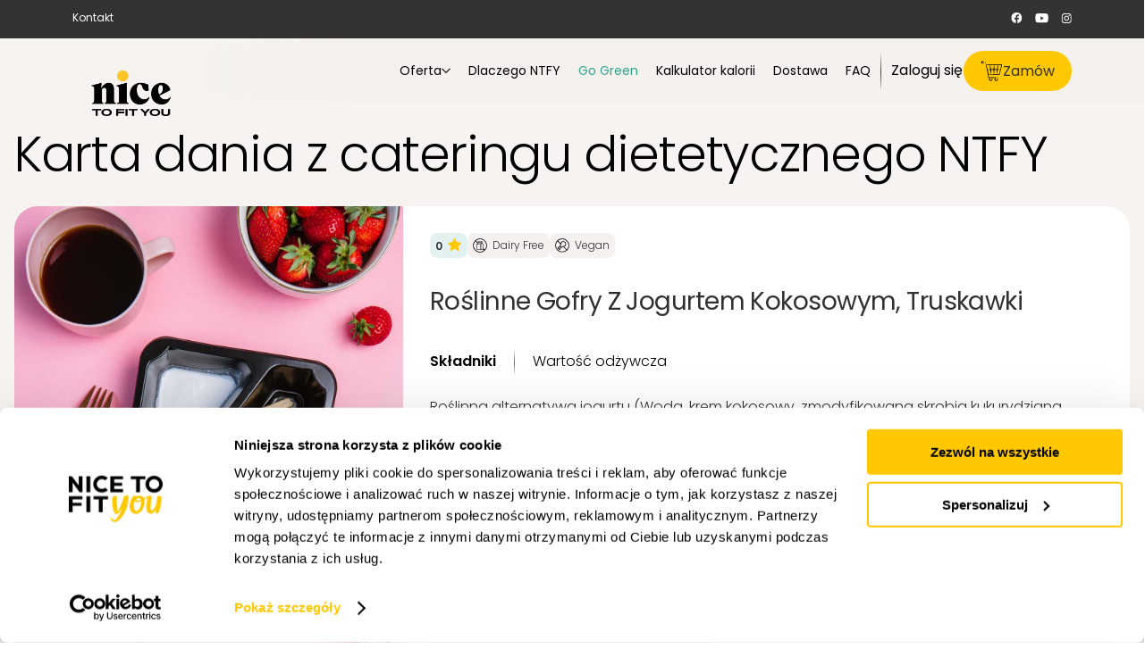

--- FILE ---
content_type: text/html; charset=UTF-8
request_url: https://ntfy.pl/danie/roslinne-gofry-z-jogurtem-kokosowym-truskawki
body_size: 17275
content:
<!doctype html>
<html lang="pl-PL">
<head>
<meta charset="UTF-8">
<meta name="viewport" content="width=device-width, initial-scale=1">
<link rel="preconnect" href="https://www.googleadservices.com">
<link rel="preconnect" href="https://www.google-analytics.com">
<link rel="preconnect" href="https://analytics.google.com">
<link rel="preconnect" href="https://connect.facebook.net">
<link rel="preconnect" href="https://10558875.fls.doubleclick.net">
<link rel="preconnect" href="https://11156305.fls.doubleclick.net">
<link rel="preconnect" href="https://static.criteo.net">
<link rel="preconnect" href="https://sslwidget.criteo.com">
<link rel="preconnect" href="https://snap.licdn.com">
<link rel="preconnect" href="https://s.pinimg.com">
<link rel="preconnect" href="https://cm.g.doubleclick.net">
<link rel="preconnect" href="https://cm.g.doubleclick.net">
<link rel="preconnect" href="https://cm.g.doubleclick.net">
<link rel="preconnect" href="https://www.googletagmanager.com">
<meta name='robots' content='index, follow, max-image-preview:large, max-snippet:-1, max-video-preview:-1' />
<!-- Start VWO Common Smartcode -->
<script data-cfasync="false" nowprocket type='text/javascript'>
var _vwo_clicks = 10;
</script>
<!-- End VWO Common Smartcode -->
<!-- Start VWO Smartcode -->
<script data-cfasync="false" nowprocket src="https://dev.visualwebsiteoptimizer.com/lib/1074159.js"></script>
<!-- End VWO Smartcode -->
<script>
window.dataLayer = window.dataLayer || [];
function gtag(){dataLayer.push(arguments);}
</script>
<style>
:root {
--wec-color-default: #32373c;
--wec-color-primary: #FF4068;
--wec-color-secondary: #fff0f2;
--wec-color-white: #fff;
--wec-color-black: #000;
}
.wp-block-button .wp-block-button__link {
padding: 10px 25px;
font-weight: 500;
background-color: var(--wec-color-default);
text-decoration: none;
color: var(--wec-color-white);
}
.wp-block-button .wp-block-button__link:hover {
text-decoration: none;
}
.wp-block-button.is-style-outline .wp-block-button__link {
background-color: transparent;
padding: 8px 21px;
border: 2px solid var(--wec-color-primary);
color: var(--wec-color-black);
}
.wp-block-button.is-style-primary .wp-block-button__link {
background-color: var(--wec-color-primary);
}
.wp-block-button.is-style-secondary .wp-block-button__link {
background-color: var(--wec-color-secondary);
color: var(--wec-color-black);
}
.wp-block-wec-row {
overflow: hidden;
}
.wp-block-wec-section {
padding-left: 15px;
padding-right: 15px;
position: relative;
overflow: hidden;
padding-top: 40px;
padding-bottom: 40px;
width: 100%;
max-width: 1920px !important;
display: flex;
flex-direction: column;
justify-content: center;
z-index: 1;
}
.wp-block-wec-section > *:not(svg):not(img) {
max-width: 1200px !important;
margin-left: auto !important;
margin-right: auto !important;
width: 100%;
}
.wp-block-wec-section > .alignwide { max-width: 1420px !important }
.wp-block-wec-section .alignfull { max-width: 1920px !important }
</style>
<!-- This site is optimized with the Yoast SEO plugin v19.14 - https://yoast.com/wordpress/plugins/seo/ -->
<title>Roślinne gofry z jogurtem kokosowym, truskawki (375 kcal) - catering dietetyczny NTFY.pl</title>
<meta name="description" content="Diety NTFY - składniki dania: kokos plastry, jogurt kokosowy wegański, truskawki, cukier trzcinowy, mąka pszenna, mąka pszenna pełnoziarnista, mleko migdałowe, olej rzepakowy, proszek do pieczenia, sól. Zamów: Roślinne gofry z jogurtem kokosowym, truskawki w diecie pudełkowej NTFY." />
<link rel="canonical" href="https://ntfy.pl/danie/roslinne-gofry-z-jogurtem-kokosowym-truskawki" />
<meta property="og:locale" content="pl_PL" />
<meta property="og:type" content="article" />
<meta property="og:title" content="Roślinne gofry z jogurtem kokosowym, truskawki (375 kcal) - catering dietetyczny NTFY.pl" />
<meta property="og:description" content="Diety NTFY - składniki dania: kokos plastry, jogurt kokosowy wegański, truskawki, cukier trzcinowy, mąka pszenna, mąka pszenna pełnoziarnista, mleko migdałowe, olej rzepakowy, proszek do pieczenia, sól. Zamów: Roślinne gofry z jogurtem kokosowym, truskawki w diecie pudełkowej NTFY." />
<meta property="og:url" content="https://ntfy.pl/danie/roslinne-gofry-z-jogurtem-kokosowym-truskawki" />
<meta property="og:site_name" content="Nice To Fit You" />
<meta property="article:publisher" content="https://www.facebook.com/ntfypl/" />
<meta property="article:modified_time" content="2021-10-01T10:25:51+00:00" />
<meta name="twitter:card" content="summary_large_image" />
<meta name="twitter:label1" content="Szacowany czas czytania" />
<meta name="twitter:data1" content="1 minuta" />
<script type="application/ld+json" class="yoast-schema-graph">{"@context":"https://schema.org","@graph":[{"@type":"WebPage","@id":"https://ntfy.pl/danie/roslinne-gofry-z-jogurtem-kokosowym-truskawki","url":"https://ntfy.pl/danie/roslinne-gofry-z-jogurtem-kokosowym-truskawki","name":"Roślinne gofry z jogurtem kokosowym, truskawki (375 kcal) - catering dietetyczny NTFY.pl","isPartOf":{"@id":"https://ntfy.pl/#website"},"datePublished":"2021-06-09T18:49:18+00:00","dateModified":"2021-10-01T10:25:51+00:00","description":"Diety NTFY - składniki dania: kokos plastry, jogurt kokosowy wegański, truskawki, cukier trzcinowy, mąka pszenna, mąka pszenna pełnoziarnista, mleko migdałowe, olej rzepakowy, proszek do pieczenia, sól. Zamów: Roślinne gofry z jogurtem kokosowym, truskawki w diecie pudełkowej NTFY.","breadcrumb":{"@id":"https://ntfy.pl/danie/roslinne-gofry-z-jogurtem-kokosowym-truskawki#breadcrumb"},"inLanguage":"pl-PL","potentialAction":[{"@type":"ReadAction","target":["https://ntfy.pl/danie/roslinne-gofry-z-jogurtem-kokosowym-truskawki"]}],"image":{"@context":"https://schema.org","@type":"ImageObject","author":"Nice To Fit You","contentUrl":"https://dccore.ntfy.pl/upload/multimedia/59467fe58f.JPG","datePublished":"2021-06-09","description":"Zdjęcie posiłku: Roślinne gofry z jogurtem kokosowym, truskawki","name":"Roślinne gofry z jogurtem kokosowym, truskawki"}},{"@type":"BreadcrumbList","@id":"https://ntfy.pl/danie/roslinne-gofry-z-jogurtem-kokosowym-truskawki#breadcrumb","itemListElement":[{"@type":"ListItem","position":1,"name":"Strona główna","item":"https://ntfy.pl/"},{"@type":"ListItem","position":2,"name":"Ranking dań","item":"https://ntfy.pl/ranking-dan","url":"https://ntfy.pl/ranking-dan"},{"@type":"ListItem","position":3,"name":"Roślinne gofry z jogurtem kokosowym, truskawki","url":"https://ntfy.pl/danie/roslinne-gofry-z-jogurtem-kokosowym-truskawki","item":"https://ntfy.pl/danie/roslinne-gofry-z-jogurtem-kokosowym-truskawki"}]},{"@type":"WebSite","@id":"https://ntfy.pl/#website","url":"https://ntfy.pl/","name":"Nice To Fit You","description":"Dieta z Dostawą do Domu, Catering Dietetyczny","publisher":{"@id":"https://ntfy.pl/#organization"},"alternateName":"NTFY","potentialAction":[{"@type":"SearchAction","target":{"@type":"EntryPoint","urlTemplate":"https://ntfy.pl/?s={search_term_string}"},"query-input":"required name=search_term_string"}],"inLanguage":"pl-PL"},{"@type":"Organization","@id":"https://ntfy.pl/#organization","name":"Nice To Fit You","alternateName":"NTFY","url":"https://ntfy.pl/","logo":{"@type":"ImageObject","inLanguage":"pl-PL","@id":"https://ntfy.pl/#/schema/logo/image/","url":"https://ntfy.pl/wp-content/uploads/2019/09/03-1.png","contentUrl":"https://ntfy.pl/wp-content/uploads/2019/09/03-1.png","width":1283,"height":614,"caption":"Nice To Fit You"},"image":{"@id":"https://ntfy.pl/#/schema/logo/image/"},"sameAs":["https://www.instagram.com/ntfy.pl/","https://www.youtube.com/channel/UCeAn2e_4SLMLTSJMws2Yz3g","https://www.facebook.com/ntfypl/"]}]}</script>
<!-- / Yoast SEO plugin. -->
<link rel='dns-prefetch' href='//ntfypl.user.com' />
<link rel='stylesheet' id='wp-block-library-css' href='https://ntfy.pl/wp-includes/css/dist/block-library/style.css?ver=6.1.9' type='text/css' media='all' />
<link rel='stylesheet' id='wc-blocks-vendors-style-css' href='https://ntfy.pl/wp-content/plugins/woocommerce/packages/woocommerce-blocks/build/wc-blocks-vendors-style.css?ver=1766481702' type='text/css' media='all' />
<link rel='stylesheet' id='wc-blocks-style-css' href='https://ntfy.pl/wp-content/plugins/woocommerce/packages/woocommerce-blocks/build/wc-blocks-style.css?ver=1766481702' type='text/css' media='all' />
<link rel='stylesheet' id='classic-theme-styles-css' href='https://ntfy.pl/wp-includes/css/classic-themes.css?ver=1' type='text/css' media='all' />
<style id='global-styles-inline-css' type='text/css'>
body{--wp--preset--color--black: #222222;--wp--preset--color--cyan-bluish-gray: #abb8c3;--wp--preset--color--white: #ffffff;--wp--preset--color--pale-pink: #f78da7;--wp--preset--color--vivid-red: #cf2e2e;--wp--preset--color--luminous-vivid-orange: #ff6900;--wp--preset--color--luminous-vivid-amber: #fcb900;--wp--preset--color--light-green-cyan: #7bdcb5;--wp--preset--color--vivid-green-cyan: #00d084;--wp--preset--color--pale-cyan-blue: #8ed1fc;--wp--preset--color--vivid-cyan-blue: #0693e3;--wp--preset--color--vivid-purple: #9b51e0;--wp--preset--color--yellow: #FFC800;--wp--preset--gradient--vivid-cyan-blue-to-vivid-purple: linear-gradient(135deg,rgba(6,147,227,1) 0%,rgb(155,81,224) 100%);--wp--preset--gradient--light-green-cyan-to-vivid-green-cyan: linear-gradient(135deg,rgb(122,220,180) 0%,rgb(0,208,130) 100%);--wp--preset--gradient--luminous-vivid-amber-to-luminous-vivid-orange: linear-gradient(135deg,rgba(252,185,0,1) 0%,rgba(255,105,0,1) 100%);--wp--preset--gradient--luminous-vivid-orange-to-vivid-red: linear-gradient(135deg,rgba(255,105,0,1) 0%,rgb(207,46,46) 100%);--wp--preset--gradient--very-light-gray-to-cyan-bluish-gray: linear-gradient(135deg,rgb(238,238,238) 0%,rgb(169,184,195) 100%);--wp--preset--gradient--cool-to-warm-spectrum: linear-gradient(135deg,rgb(74,234,220) 0%,rgb(151,120,209) 20%,rgb(207,42,186) 40%,rgb(238,44,130) 60%,rgb(251,105,98) 80%,rgb(254,248,76) 100%);--wp--preset--gradient--blush-light-purple: linear-gradient(135deg,rgb(255,206,236) 0%,rgb(152,150,240) 100%);--wp--preset--gradient--blush-bordeaux: linear-gradient(135deg,rgb(254,205,165) 0%,rgb(254,45,45) 50%,rgb(107,0,62) 100%);--wp--preset--gradient--luminous-dusk: linear-gradient(135deg,rgb(255,203,112) 0%,rgb(199,81,192) 50%,rgb(65,88,208) 100%);--wp--preset--gradient--pale-ocean: linear-gradient(135deg,rgb(255,245,203) 0%,rgb(182,227,212) 50%,rgb(51,167,181) 100%);--wp--preset--gradient--electric-grass: linear-gradient(135deg,rgb(202,248,128) 0%,rgb(113,206,126) 100%);--wp--preset--gradient--midnight: linear-gradient(135deg,rgb(2,3,129) 0%,rgb(40,116,252) 100%);--wp--preset--duotone--dark-grayscale: url('#wp-duotone-dark-grayscale');--wp--preset--duotone--grayscale: url('#wp-duotone-grayscale');--wp--preset--duotone--purple-yellow: url('#wp-duotone-purple-yellow');--wp--preset--duotone--blue-red: url('#wp-duotone-blue-red');--wp--preset--duotone--midnight: url('#wp-duotone-midnight');--wp--preset--duotone--magenta-yellow: url('#wp-duotone-magenta-yellow');--wp--preset--duotone--purple-green: url('#wp-duotone-purple-green');--wp--preset--duotone--blue-orange: url('#wp-duotone-blue-orange');--wp--preset--font-size--small: 13px;--wp--preset--font-size--medium: 20px;--wp--preset--font-size--large: 36px;--wp--preset--font-size--x-large: 42px;--wp--preset--spacing--20: 0.44rem;--wp--preset--spacing--30: 0.67rem;--wp--preset--spacing--40: 1rem;--wp--preset--spacing--50: 1.5rem;--wp--preset--spacing--60: 2.25rem;--wp--preset--spacing--70: 3.38rem;--wp--preset--spacing--80: 5.06rem;}:where(.is-layout-flex){gap: 0.5em;}body .is-layout-flow > .alignleft{float: left;margin-inline-start: 0;margin-inline-end: 2em;}body .is-layout-flow > .alignright{float: right;margin-inline-start: 2em;margin-inline-end: 0;}body .is-layout-flow > .aligncenter{margin-left: auto !important;margin-right: auto !important;}body .is-layout-constrained > .alignleft{float: left;margin-inline-start: 0;margin-inline-end: 2em;}body .is-layout-constrained > .alignright{float: right;margin-inline-start: 2em;margin-inline-end: 0;}body .is-layout-constrained > .aligncenter{margin-left: auto !important;margin-right: auto !important;}body .is-layout-constrained > :where(:not(.alignleft):not(.alignright):not(.alignfull)){max-width: var(--wp--style--global--content-size);margin-left: auto !important;margin-right: auto !important;}body .is-layout-constrained > .alignwide{max-width: var(--wp--style--global--wide-size);}body .is-layout-flex{display: flex;}body .is-layout-flex{flex-wrap: wrap;align-items: center;}body .is-layout-flex > *{margin: 0;}:where(.wp-block-columns.is-layout-flex){gap: 2em;}.has-black-color{color: var(--wp--preset--color--black) !important;}.has-cyan-bluish-gray-color{color: var(--wp--preset--color--cyan-bluish-gray) !important;}.has-white-color{color: var(--wp--preset--color--white) !important;}.has-pale-pink-color{color: var(--wp--preset--color--pale-pink) !important;}.has-vivid-red-color{color: var(--wp--preset--color--vivid-red) !important;}.has-luminous-vivid-orange-color{color: var(--wp--preset--color--luminous-vivid-orange) !important;}.has-luminous-vivid-amber-color{color: var(--wp--preset--color--luminous-vivid-amber) !important;}.has-light-green-cyan-color{color: var(--wp--preset--color--light-green-cyan) !important;}.has-vivid-green-cyan-color{color: var(--wp--preset--color--vivid-green-cyan) !important;}.has-pale-cyan-blue-color{color: var(--wp--preset--color--pale-cyan-blue) !important;}.has-vivid-cyan-blue-color{color: var(--wp--preset--color--vivid-cyan-blue) !important;}.has-vivid-purple-color{color: var(--wp--preset--color--vivid-purple) !important;}.has-black-background-color{background-color: var(--wp--preset--color--black) !important;}.has-cyan-bluish-gray-background-color{background-color: var(--wp--preset--color--cyan-bluish-gray) !important;}.has-white-background-color{background-color: var(--wp--preset--color--white) !important;}.has-pale-pink-background-color{background-color: var(--wp--preset--color--pale-pink) !important;}.has-vivid-red-background-color{background-color: var(--wp--preset--color--vivid-red) !important;}.has-luminous-vivid-orange-background-color{background-color: var(--wp--preset--color--luminous-vivid-orange) !important;}.has-luminous-vivid-amber-background-color{background-color: var(--wp--preset--color--luminous-vivid-amber) !important;}.has-light-green-cyan-background-color{background-color: var(--wp--preset--color--light-green-cyan) !important;}.has-vivid-green-cyan-background-color{background-color: var(--wp--preset--color--vivid-green-cyan) !important;}.has-pale-cyan-blue-background-color{background-color: var(--wp--preset--color--pale-cyan-blue) !important;}.has-vivid-cyan-blue-background-color{background-color: var(--wp--preset--color--vivid-cyan-blue) !important;}.has-vivid-purple-background-color{background-color: var(--wp--preset--color--vivid-purple) !important;}.has-black-border-color{border-color: var(--wp--preset--color--black) !important;}.has-cyan-bluish-gray-border-color{border-color: var(--wp--preset--color--cyan-bluish-gray) !important;}.has-white-border-color{border-color: var(--wp--preset--color--white) !important;}.has-pale-pink-border-color{border-color: var(--wp--preset--color--pale-pink) !important;}.has-vivid-red-border-color{border-color: var(--wp--preset--color--vivid-red) !important;}.has-luminous-vivid-orange-border-color{border-color: var(--wp--preset--color--luminous-vivid-orange) !important;}.has-luminous-vivid-amber-border-color{border-color: var(--wp--preset--color--luminous-vivid-amber) !important;}.has-light-green-cyan-border-color{border-color: var(--wp--preset--color--light-green-cyan) !important;}.has-vivid-green-cyan-border-color{border-color: var(--wp--preset--color--vivid-green-cyan) !important;}.has-pale-cyan-blue-border-color{border-color: var(--wp--preset--color--pale-cyan-blue) !important;}.has-vivid-cyan-blue-border-color{border-color: var(--wp--preset--color--vivid-cyan-blue) !important;}.has-vivid-purple-border-color{border-color: var(--wp--preset--color--vivid-purple) !important;}.has-vivid-cyan-blue-to-vivid-purple-gradient-background{background: var(--wp--preset--gradient--vivid-cyan-blue-to-vivid-purple) !important;}.has-light-green-cyan-to-vivid-green-cyan-gradient-background{background: var(--wp--preset--gradient--light-green-cyan-to-vivid-green-cyan) !important;}.has-luminous-vivid-amber-to-luminous-vivid-orange-gradient-background{background: var(--wp--preset--gradient--luminous-vivid-amber-to-luminous-vivid-orange) !important;}.has-luminous-vivid-orange-to-vivid-red-gradient-background{background: var(--wp--preset--gradient--luminous-vivid-orange-to-vivid-red) !important;}.has-very-light-gray-to-cyan-bluish-gray-gradient-background{background: var(--wp--preset--gradient--very-light-gray-to-cyan-bluish-gray) !important;}.has-cool-to-warm-spectrum-gradient-background{background: var(--wp--preset--gradient--cool-to-warm-spectrum) !important;}.has-blush-light-purple-gradient-background{background: var(--wp--preset--gradient--blush-light-purple) !important;}.has-blush-bordeaux-gradient-background{background: var(--wp--preset--gradient--blush-bordeaux) !important;}.has-luminous-dusk-gradient-background{background: var(--wp--preset--gradient--luminous-dusk) !important;}.has-pale-ocean-gradient-background{background: var(--wp--preset--gradient--pale-ocean) !important;}.has-electric-grass-gradient-background{background: var(--wp--preset--gradient--electric-grass) !important;}.has-midnight-gradient-background{background: var(--wp--preset--gradient--midnight) !important;}.has-small-font-size{font-size: var(--wp--preset--font-size--small) !important;}.has-medium-font-size{font-size: var(--wp--preset--font-size--medium) !important;}.has-large-font-size{font-size: var(--wp--preset--font-size--large) !important;}.has-x-large-font-size{font-size: var(--wp--preset--font-size--x-large) !important;}
.wp-block-navigation a:where(:not(.wp-element-button)){color: inherit;}
:where(.wp-block-columns.is-layout-flex){gap: 2em;}
.wp-block-pullquote{font-size: 1.5em;line-height: 1.6;}
</style>
<link rel='stylesheet' id='contact-form-7-css' href='https://ntfy.pl/wp-content/plugins/contact-form-7/includes/css/styles.css?ver=5.8' type='text/css' media='all' />
<style id='contact-form-7-inline-css' type='text/css'>
.wpcf7 .wpcf7-recaptcha iframe {margin-bottom: 0;}.wpcf7 .wpcf7-recaptcha[data-align="center"] > div {margin: 0 auto;}.wpcf7 .wpcf7-recaptcha[data-align="right"] > div {margin: 0 0 0 auto;}
</style>
<link rel='stylesheet' id='wecore-css' href='https://ntfy.pl/wp-content/plugins/we-core/dist/core-c8a1db97b3f43d640a93.css?ver=1.1.33' type='text/css' media='all' />
<link rel='stylesheet' id='ntfy-new-css' href='https://ntfy.pl/wp-content/themes/ntfy/dist/index_new-51642c70bacfb6afa4ac.css?ver=6.1.9' type='text/css' media='all' />
<link rel='stylesheet' id='ntfy-town-css' href='https://ntfy.pl/wp-content/themes/ntfy/dist/town-51642c70bacfb6afa4ac.css?ver=1.0' type='text/css' media='all' />
<link rel='stylesheet' id='wec-utils-css' href='https://ntfy.pl/wec-assets/style.css?ver=1768247787' type='text/css' media='all' />
<style id='wec-utils-inline-css' type='text/css'>
.w\[l\]{width:l}@media(min-width:960px){}
</style>
<script type="loadOnAcceptConsent" data-wecore-group="statistics" src="https://ntfypl.user.com/widget.js" data-cfasync="false" id="script_widget-js"></script><script type='text/javascript' src='https://ntfy.pl/wp-includes/js/jquery/jquery.js?ver=3.6.1' id='jquery-core-js'></script>
<script type='text/javascript' src='https://ntfy.pl/wp-includes/js/jquery/jquery-migrate.js?ver=3.3.2' id='jquery-migrate-js'></script>
<script type='text/javascript' src='https://ntfy.pl/wp-content/plugins/we-core/dist/core-c8a1db97b3f43d640a93.js?ver=1.1.33' id='wecore-js'></script>
<link rel="https://api.w.org/" href="https://ntfy.pl/wp-json/" /><link rel="EditURI" type="application/rsd+xml" title="RSD" href="https://ntfy.pl/xmlrpc.php?rsd" />
<link rel="wlwmanifest" type="application/wlwmanifest+xml" href="https://ntfy.pl/wp-includes/wlwmanifest.xml" />
<meta name="generator" content="WordPress 6.1.9" />
<meta name="generator" content="WooCommerce 7.3.0" />
<link rel='shortlink' href='https://ntfy.pl/?p=74764' />
<link rel="alternate" type="application/json+oembed" href="https://ntfy.pl/wp-json/oembed/1.0/embed?url=https%3A%2F%2Fntfy.pl%2Fdanie%2Froslinne-gofry-z-jogurtem-kokosowym-truskawki" />
<link rel="alternate" type="text/xml+oembed" href="https://ntfy.pl/wp-json/oembed/1.0/embed?url=https%3A%2F%2Fntfy.pl%2Fdanie%2Froslinne-gofry-z-jogurtem-kokosowym-truskawki&#038;format=xml" />
<!--BEGIN: TRACKING CODE MANAGER (v2.0.16) BY INTELLYWP.COM IN HEAD//-->
<meta name="p:domain_verify" content="1de6fb2feaf9762ded316b0d5bca298c" />
<script id="Cookiebot" src="https://consent.cookiebot.com/uc.js" data-cbid="cc670b5b-13d3-4bbe-805f-91eb7fdea03f" type="text/javascript"></script>
<script>
window.dataLayer = window.dataLayer || [];
function gtag(){dataLayer.push(arguments);}
</script>
<!-- Google Tag Manager -->
<script>(function(w,d,s,l,i){w[l]=w[l]||[];w[l].push({'gtm.start':
new Date().getTime(),event:'gtm.js'});var f=d.getElementsByTagName(s)[0],
j=d.createElement(s),dl=l!='dataLayer'?'&l='+l:'';j.defer=true;j.src=
'https://www.googletagmanager.com/gtm.js?id='+i+dl;f.parentNode.insertBefore(j,f);
})(window,document,'script','dataLayer','GTM-TDZ2SCR');</script>
<!-- End Google Tag Manager -->
<script>gtag("consent","default",{ad_personalization:"denied",ad_user_data:"denied",ad_storage:"denied",analytics_storage:"denied",functionality_storage:"denied",personalization_storage:"denied",security_storage:"granted",wait_for_update:5000,});gtag("set","ads_data_redaction",true);gtag("set","url_passthrough",true);</script>
<!--END: https://wordpress.org/plugins/tracking-code-manager IN HEAD//--><script type="text/javascript">window.form_titles = JSON.parse( `["Foliopaki","E-book"]` );window.form_ids = JSON.parse( `[87318,84512]` );window.form_titles_and_ids = JSON.parse(`{"87318":"Foliopaki","84512":"E-book"}`);window.apiKey = `r6aavl`;jQuery(document).ready(()=>{jQuery(document).bind("wpcf7submit",e=>{let t=e.detail.inputs;if(jQuery(".wpcf7-form").hasClass("sent")){let i=e.detail.contactFormId;Object.entries(window.form_titles_and_ids).forEach(e=>{e[0]==i&&(window.contact_title=e[1])});let a=window.contact_title,n={};t.forEach(e=>{n[e.name]=e.value}),window.data_form=n,userengage("event."+a+" submitted",n),n.apiKey=window.apiKey,UE.pageHit(n)}})});</script><script type="text/javascript">var userID = "";var userName = "";var userEmail = "";</script><script type='text/javascript' data-cfasync='false'>window.civchat = {apiKey: "r6aavl",};</script>
<script type='text/javascript' id='wec-extra'>
/* <![CDATA[ */
var _wec_ = {"configurator":"https:\/\/ntfy.pl\/wp-json\/dccore\/v1\/configurator","diet_price":"https:\/\/ntfy.pl\/wp-json\/dccore\/v1\/diet-price","menu_planner":"https:\/\/ntfy.pl\/wp-json\/dccore\/v1\/menu-planner","meal":"https:\/\/ntfy.pl\/wp-json\/dccore\/v1\/meal\/{hash}","address_check":"https:\/\/ntfy.pl\/wp-json\/dccore\/v1\/address-check","marketing_email":"https:\/\/ntfy.pl\/wp-json\/dccore\/v1\/marketing-email"};
/* ]]> */
</script>
<noscript><style>.woocommerce-product-gallery{ opacity: 1 !important; }</style></noscript>
<style type="text/css">.recentcomments a{display:inline !important;padding:0 !important;margin:0 !important;}</style>        <style>
#gutenberg-content > :not([class*=mw-]) {
max-width: 1200px;
margin-left: auto !important;
margin-right: auto !important;
}
#gutenberg-content > .alignwide:not([class*=mw-]) {
max-width: 1420px;
}
#gutenberg-content > :not(div, section) {
width: calc(100% - 32px);
}
#gutenberg-content > .alignfull:not([class*=mw-]) {
max-width: 1920px;
}
</style>
<link rel="preload" as="image" href="https://dccore.ntfy.pl/upload/multimedia/59467fe58f.JPG">
<link rel="preload" as="image" href="https://dccore.ntfy.pl/upload/multimedia/59467fe58f.JPG">
<link rel="icon" href="https://ntfy.pl/wp-content/uploads/2023/06/cropped-logo-3-svg-32x32.png" sizes="32x32" />
<link rel="icon" href="https://ntfy.pl/wp-content/uploads/2023/06/cropped-logo-3-svg-192x192.png" sizes="192x192" />
<link rel="apple-touch-icon" href="https://ntfy.pl/wp-content/uploads/2023/06/cropped-logo-3-svg-180x180.png" />
<meta name="msapplication-TileImage" content="https://ntfy.pl/wp-content/uploads/2023/06/cropped-logo-3-svg-270x270.png" />
<style>
@media (max-width: 1199px) {
.nav-mobile {
display: block;
}
.nav-desktop {
display: none;
}
}
</style>
<style type="text/css" id="wp-custom-css">
.page-id-1906 .img-2,
.page-id-1906 .img-3,
.page-id-2001 .img-2,
.page-id-2001 .img-3
.page-id-2033 .img-2,
.page-id-2033 .img-3,
.page-id-2124 .img-2,
.page-id-2124 .img-3,
.page-id-2232 .img-2,
.page-id-2232 .img-3{
display: none !important;
}
.page-id-2038 .jumbotron-only-title h1{	font-size: 44px;
}
.comp-tooltip-diet__text:after {
content: ".";
}
.slider-cards{
padding-bottom: 15px;
background: url('https://ntfy.pl/wp-content/uploads/2021/06/NTFY_Kwartal2_Lifestyle1081-3-3.jpg') center center no-repeat;
background-size: cover;
}
.page-id-4548 .cta-bottom{
display: none;
}
.bg-funkcjonalosci .stuhr,
.bg-funkcjonalosci .podpis {
display: none;
}
.cp-ambassadors-item__video span {
background:none !important;
}
body .cp-segregation {
padding-bottom: 40px;
}
.om-contest {
display: none;
}
.page-template-template-origin-matters .uk-button {
border-radius: 50px;
}
.om-meals .om-section-arrow {
margin-top: 20px;
}
@media (max-width: 500px) {
.om-dotnav ul li {
width: 22px;
}
}
.cp-select-header__maciek .image2 {
width: 100% !important;
}
.om-heading__r img {
width: 1080px;
}
.maraton {
position: relative;
}
.maraton .title {
display:none;
}
.maraton:after {
display: block;
content: " ";
position:absolute;
bottom: 0;
left: 0;
width: 100%;
height: 20px;
background-color: #fbe153;
z-index: 0;
}
.maraton .image {
background-position: left center !important;
z-index: 2;
}
@media (max-width: 950px) {
.maraton:after {
display: none;
}
.maraton .image {
background-size: contain !important;
background-position: right center !important;
background-repeat: no-repeat;
}
}
.rabat-13 .info {
font-size: 14px;
color: black;
margin-top: 20px;
display: block;
}
.rabat-13 .meta {
position: relative;
}
.rabat-13 p {
margin-top: 0;
}
.rabat-13 .you {
position: absolute;
top: 0;
left: -80px;
z-index: 1;
}
.rabat-13 .image-text {
margin-top: 60px;
position:relative;
z-index: 2;
}
.rabat-13 .title {
display: none;
}
.rabat-13 .image-mobile {
display: none;
}
.rabat-13 .image {
background-position: right center !important;
background-size: contain !important;
background-repeat: no-repeat;
}
@media (max-width: 950px) {
.rabat-13 .you {
display: none;
}
.rabat-13 .image-text {
margin-top: 0px;
}
}
@media (max-width: 950px) {
.rabat-13 .you,
.rabat-13 .link-desktop,
.rabat-13 span,
.rabat-13 .image {
display: none !important;
}
.rabat-13 .image-mobile {
display: block;
}
.rabat-13 .meta {
padding-top: 0 !important;
}
.rabat-13 .wrap {
padding: 0 !important;
}
}
.wielkanoc .image {
background-position: left bottom !important;
background-repeat: no-repeat;
background-size: cover !important;
}
@media (max-width: 950px) {
.wielkanoc .image {
background-size: cover !important;
background-position: left center !important;
}
}
@media (min-width: 950px) {
.wielkanoc-2 {
background: white url('/wp-content/uploads/2023/03/NTFY_Promo_Wiosna-20_Slider-3.jpg') left center no-repeat;
}
}
@media (max-width: 500px) {
.slide-generic .image {
background: top -52px center / 500px no-repeat url('/wp-content/uploads/2023/04/Warstwa-3-kopia-2-5.webp');
}
}
@media (max-width: 500px) {
.two-buttons {
gap: 5px;
}
}
@media (max-width: 380px) {
#cp-slider .item h2,
#cp-slider .item p
{
margin-top: 0pc;
margin-bottom: 15px !important;
}
}
@media (max-width: 1000px) {
.cp-consultation__wrap {
grid-template-columns: 100%;
}
}
.rules__menu small {
font-size: 16px;
}
.cp-parallax-ad {
overflow: hidden;
}
@media (min-width: 900px) {
.cp-jumbotron--style-6 .cp-jumbotron__text {
max-width: 487px;
}
.cp-jumbotron--blog .cp-jumbotron__text {
max-width: 540px;
}
}
@media (max-width: 768px) {
.cp-menu-button {
right: 30px;
bottom: 140px;
}
}
.page-id-3249 .thulium-chat-wrapper,
.page-id-84830 .thulium-chat-wrapper{
display:none;
}
.home .blur {
background: linear-gradient(270deg, rgba(244, 241, 237, 0.76) 69.38%, rgba(244, 241, 237, 0.76) 91.97%);
}
.cp-diets-ingredients {
overflow: hidden;
}
.cp-local-suppliers-v2__heading {
max-width: 687px;
}
.cp-vegan-heading__image--l {
border-radius: 0px 0px 0px 26px;
}
@media(min-width:1000px) {
.cp-vegan-heading__image--r {
border-radius: 0px 0px 26px 0px;
}
}
.cp-mr-ebook__form {
box-shadow: none;
}
.cp-mr-section__r p:last-of-type {
margin-bottom: 0px;
}
.cp-mr-section__r {
justify-content: space-between;
}
@media (max-width: 455px) {
.cp-package__order a:last-of-type {
margin-top: 20px;
}
}		</style>
<link rel="icon" type="image/png" href="https://ntfy.pl/wp-content/themes/ntfy/favicon.png"/>
<meta name="theme-color" content="#333333">
</head>
<body class="ntfy_meal-template-default single single-ntfy_meal postid-74764 theme-ntfy woocommerce-no-js">
<!-- nav -->
<header id="header" class="is-sticky">
<div class="top" id="top">
<div class="top__wrap">
<div class="top__l uk-visible@l">
<ul id="menu-top" class="menu"><li id="menu-item-84318" class="menu-item menu-item-type-post_type menu-item-object-page menu-item-84318"><a href="https://ntfy.pl/kontakt">Kontakt</a></li>
</ul>            </div>
<div class="top__toolbar uk-text-center" id="toolbar">
</div>
<div class="top__r uk-flex uk-flex-right uk-flex-middle uk-visible@l">
<div class="social">
<a rel="nofollow" target="_blank" title="Facebook" href="https://www.facebook.com/ntfypl">
<picture id="attachment-id-83723">
<source srcset="https://ntfy.pl/wp-content/uploads/2023/04/facebook.svg" type=""> 
<img width="13" height="12" src="https://ntfy.pl/wp-content/uploads/2023/04/facebook.svg" class="social-icon" alt="" decoding="async" loading="lazy" />
</picture>                        </a>
<a rel="nofollow" target="_blank" title="YouTube" href="https://www.youtube.com/channel/UCeAn2e_4SLMLTSJMws2Yz3g">
<picture id="attachment-id-83724">
<source srcset="https://ntfy.pl/wp-content/uploads/2023/04/youtube.svg" type=""> 
<img width="15" height="11" src="https://ntfy.pl/wp-content/uploads/2023/04/youtube.svg" class="social-icon" alt="" decoding="async" loading="lazy" />
</picture>                        </a>
<a rel="nofollow" target="_blank" title="Instagram" href="https://www.instagram.com/ntfy.pl/">
<picture id="attachment-id-83725">
<source srcset="https://ntfy.pl/wp-content/uploads/2023/04/instagram.svg" type=""> 
<img width="12" height="11" src="https://ntfy.pl/wp-content/uploads/2023/04/instagram.svg" class="social-icon" alt="" decoding="async" loading="lazy" />
</picture>                        </a>
</div>
<!-- LINE -->
<!-- <svg class="line" width="1" height="23" viewBox="0 0 1 23" fill="none" xmlns="http://www.w3.org/2000/svg">
<line x1="0.5" y1="-4.46616e-08" x2="0.500002" y2="23" stroke="url(#paint0_linear_41_1940)"/>
<defs>
<linearGradient id="paint0_linear_41_1940" x1="-0.999996" y1="1.07941e-07" x2="-0.999994" y2="23.8519" gradientUnits="userSpaceOnUse">
<stop stop-color="white" stop-opacity="0"/>
<stop offset="0.515625" stop-color="white"/>
<stop offset="1" stop-color="white" stop-opacity="0"/>
</linearGradient>
</defs>
</svg> -->
<!-- END LINE -->
<!-- <div class="lang-change">
<span class="uk-flex uk-flex-middle uk-flex-between">
PL
<svg width="9" height="6" viewBox="0 0 9 6" fill="none" xmlns="http://www.w3.org/2000/svg">
<path opacity="0.6" d="M1.47292 0.712579L0.601563 1.58313L4.30947 5.2876L8.01737 1.58313L7.14601 0.712579L4.30947 3.54032L1.47292 0.712579Z" fill="white"/>
</svg>
</span>
<ul class="lang-change__menu clear">
<li>
<a href="/de">DE</a>
<a href="/en">EN</a>
</li>
</ul>
</div> -->
</div>
</div>
</div>
<div class="nav-desktop blur" id="nav-desktop">
<nav class="uk-navbar-container uk-flex" id="menu" uk-navbar>
<a class="uk-logo" href="/" id="logo">
<picture id="attachment-id-94639">
<source srcset="https://ntfy.pl/wp-content/uploads/2025/12/NTFY_logo_podst_RGB_czm_L.png" type="image/png"> 
<img width="1920" height="1289" src="https://ntfy.pl/wp-content/uploads/2025/12/NTFY_logo_podst_RGB_czm_L.png" class="logo" alt="" decoding="async" loading="lazy" srcset="https://ntfy.pl/wp-content/uploads/2025/12/NTFY_logo_podst_RGB_czm_L.png 1920w, https://ntfy.pl/wp-content/uploads/2025/12/NTFY_logo_podst_RGB_czm_L-300x201.png 300w, https://ntfy.pl/wp-content/uploads/2025/12/NTFY_logo_podst_RGB_czm_L-1024x687.png 1024w, https://ntfy.pl/wp-content/uploads/2025/12/NTFY_logo_podst_RGB_czm_L-768x516.png 768w, https://ntfy.pl/wp-content/uploads/2025/12/NTFY_logo_podst_RGB_czm_L-1536x1031.png 1536w, https://ntfy.pl/wp-content/uploads/2025/12/NTFY_logo_podst_RGB_czm_L-532x356.png 532w" sizes="(max-width: 1920px) 100vw, 1920px" />
</picture>        </a>
<div class="uk-flex uk-flex-middle uk-flex-right uk-flex-1 my-menu">
<!-- NEW MENU -->
<ul id="primary" class="uk-navbar-nav">
<li id="menu-item-83986" class="menu-item menu-item-type-custom menu-item-object-custom menu-item-83986"><a><span>Oferta</span><svg width="10" height="6" viewBox="0 0 10 6" fill="none" xmlns="http://www.w3.org/2000/svg"><path fill-rule="evenodd" clip-rule="evenodd" d="M5.24307 5.54458C5.10883 5.67882 4.89117 5.67882 4.75693 5.54458L0.631931 1.41958C0.497689 1.28534 0.497689 1.06769 0.631931 0.933446C0.766175 0.799203 0.983825 0.799203 1.11807 0.933446L5 4.81538L8.88193 0.933446C9.01617 0.799203 9.23383 0.799203 9.36807 0.933446C9.50231 1.06769 9.50231 1.28534 9.36807 1.41958L5.24307 5.54458Z" fill="#010100" stroke="#010100" stroke-width="0.5" stroke-linecap="round" stroke-linejoin="round"></path></svg></a>            
<div class="megamenu-oferta">
<div class="uk-position-relative" style="display: flex; flex-direction: column">
<h3 class="mt-4 mb-4">
Diety z wyborem
</h3>
<p class="mt-4 mb-6" style="flex-grow: 1; margin-top:0">
Bez eliminacji – zdrowo i po Twojemu. <b>Nawet 14 dań do wyboru na każdy posiłek.</b>
</p>
<a href="/diety-z-wyborem" class="uk-button uk-button-primary">
Sprawdź
</a>
</div>
<div class="uk-position-relative" style="display: flex; flex-direction: column">
<h3 class="mt-4 mb-4">
Pakiety wyboru menu
</h3>
<p class="mt-4 mb-6" style="flex-grow: 1; margin-top:0">
Plany dopasowane do Twoich potrzeb. <b>Co najmniej 3 dania do wyboru na każdy posiłek.</b>
</p>
<a href="/pakiety-wyboru-menu" class="uk-button uk-button-primary">
Sprawdź
</a>
</div>
<div class="uk-position-relative">
<h3 class="mt-4 mb-4">
<img width="125" height="20" src="/wp-content/themes/ntfy/src/img/select.svg" alt="SELECT"><br>
</h3>
<p class="mt-4 mb-6">
W SELECT to Ty tworzysz swoje menu na cały dzień z pojedynczych posiłków. <b>Wybierasz z 70 dań dziennie!</b> Zamawiaj bez ograniczeń – już od jednego dnia i jednego posiłku!
</p>
<a href="/select" class="uk-button uk-button-primary">
Sprawdź
</a>
</div>
</div>
</li>
<li id="menu-item-83764" class="menu-item menu-item-type-post_type menu-item-object-page menu-item-83764"><a href="/dlaczego-my"><span>Dlaczego NTFY</span></a></li>
<li id="menu-item-88432" class="menu-item menu-item-type-post_type menu-item-object-page menu-item-88432"><a href="/go-green"><span style="color:#2CA48C;">Go Green</span></a></li>
<li id="menu-item-83765" class="menu-item menu-item-type-post_type menu-item-object-page menu-item-83765"><a href="/?calorific_calculator=true"><span>Kalkulator kalorii</span></a></li>
<li id="menu-item-83766" class="menu-item menu-item-type-post_type menu-item-object-page menu-item-83766"><a href="/?delivery_check=true"><span>Dostawa</span></a></li>
<li id="menu-item-83767" class="menu-item menu-item-type-post_type menu-item-object-page menu-item-83767"><a href="/faq"><span>FAQ</span></a></li>
</ul>
<!-- LINE -->
<svg width="2" height="41" viewBox="0 0 2 41" fill="none" xmlns="http://www.w3.org/2000/svg">
<line x1="1.49805" y1="-2.18557e-08" x2="1.49805" y2="41" stroke="url(#paint0_linear_41_1955)"/>
<defs>
<linearGradient id="paint0_linear_41_1955" x1="-0.00194934" y1="7.68995e-08" x2="-0.00194641" y2="42.5185" gradientUnits="userSpaceOnUse">
<stop stop-opacity="0"/>
<stop offset="0.515625" stop-color="#3D3D3D"/>
<stop offset="1" stop-color="#010100" stop-opacity="0"/>
</linearGradient>
</defs>
</svg>
<!-- END LINE -->
<div class="cta uk-flex uk-flex-middle">
<a class="uk-button uk-button-link" rel="nofollow" title="Zaloguj się" href="/logowanie">Zaloguj się</a>
<a class="uk-button uk-button-primary uk-flex uk-flex-middle gap-2" title="Zamów" href="/wybor-oferty">
<img width="25" height="25" src="/wp-content/themes/ntfy/src/img/shopping-cart.svg" alt="Shopping Cart">
Zamów                </a>
</div>
</div>
</nav>
</div><!-- END #nav-desktop.nav-desktop -->    <div class="nav-mobile" id="nav-mobile"> 
<nav class="uk-navbar-container uk-flex uk-flex-between" uk-navbar>
<div class="uk-navbar-left">
<a class="uk-logo" href="https://ntfy.pl/">
<picture id="attachment-id-94639">
<source srcset="https://ntfy.pl/wp-content/uploads/2025/12/NTFY_logo_podst_RGB_czm_L.png" type="image/png"> 
<img width="1920" height="1289" src="https://ntfy.pl/wp-content/uploads/2025/12/NTFY_logo_podst_RGB_czm_L.png" class="logo" alt="" decoding="async" loading="lazy" srcset="https://ntfy.pl/wp-content/uploads/2025/12/NTFY_logo_podst_RGB_czm_L.png 1920w, https://ntfy.pl/wp-content/uploads/2025/12/NTFY_logo_podst_RGB_czm_L-300x201.png 300w, https://ntfy.pl/wp-content/uploads/2025/12/NTFY_logo_podst_RGB_czm_L-1024x687.png 1024w, https://ntfy.pl/wp-content/uploads/2025/12/NTFY_logo_podst_RGB_czm_L-768x516.png 768w, https://ntfy.pl/wp-content/uploads/2025/12/NTFY_logo_podst_RGB_czm_L-1536x1031.png 1536w, https://ntfy.pl/wp-content/uploads/2025/12/NTFY_logo_podst_RGB_czm_L-532x356.png 532w" sizes="(max-width: 1920px) 100vw, 1920px" />
</picture>            </a>
</div>
<div class="uk-navbar-right uk-flex uk-flex-middle">
<a class="uk-button uk-button-primary uk-flex uk-flex-middle gap-2 uk-margin-small-right" title="Zamów" href="/wybor-oferty">
<img width="25" height="25" src="/wp-content/themes/ntfy/src/img/shopping-cart.svg?v2" alt="Shopping Cart">
Zamów    </a>
<button id="hamburger" aria-label="Menu" onclick="window.wecore.dispatchEvent('#mobile-menu', 'wecore_toggle_nav_mobile');">
<svg xmlns="http://www.w3.org/2000/svg" width="20" height="14" viewBox="0 0 20 14">
<g fill="none" fill-rule="evenodd" stroke="#000" stroke-linecap="round" stroke-linejoin="round" stroke-width="2">
<path d="M1 7h18M1 1h18M1 13h18"/>
</g>
</svg>
</button>
</div>
</nav>
</div><!-- END #nav-mobile.nav-mobile --></header>
<div class="top-space" id="top-space" style="height:43px;"></div>
<!-- Space resizer -->
<script>
(function(c,s){var resize = function(){s.style.height = c.offsetHeight + 'px';};window.addEventListener('resize', resize);resize();})(document.getElementById('top'), document.getElementById('top-space'));
</script>
<!-- END Space resizer --><style>
body {
background-color: #f6f3f0 !important;
}
</style>
<div class="uk-container uk-margin-bottom">
<div class="uk-h2 uk-margin-top">Karta dania z cateringu dietetycznego NTFY</div>
<div id="meal-popup" class="card-meal card-meal--bg" x-data="{active: 1}">
<div class="uk-margin-auto-vertical">
<div class="card-meal__body">
<div class="card-meal__image" id="my-image" style="background-image:url('https://dccore.ntfy.pl/upload/multimedia/59467fe58f.JPG');">
</div>
<style>
@media (max-width: 1000px) {
#my-image {
background-image: url('https://dccore.ntfy.pl/upload/multimedia/59467fe58f.JPG') !important;
}
}
</style>
<div class="card-meal__meta">
<div class="uk-flex gap-4 uk-align-middle">
<div class="card-meal__rate">
<strong>0</strong>
<img width="16" height="15" src="/wp-content/themes/ntfy/src/img/star-fill.svg" alt="Star">
</div>
<ul class="card-meal__tags uk-margin-remove">
<li class="uk-flex uk-flex-middle">
<img width="16" height="16" src="/wp-content/themes/ntfy/src/img/tags/DF.svg">
<span>Dairy Free</span>
</li>
<li class="uk-flex uk-flex-middle">
<img width="16" height="16" src="/wp-content/themes/ntfy/src/img/tags/VGAN.svg">
<span>Vegan</span>
</li>
</ul>
</div>
<h1 class="card-meal__title">
<span class="uk-text-capitalize">Roślinne gofry z jogurtem kokosowym, truskawki</span>
</h1>
<ul class="card-meal__switch switch switch--gradient">
<li :class="active == 1 ? 'active' : null">
<a href="#" class="uk-text-decoration-none" @click.prevent="active = 1" title="Składniki" aria-label="Składniki">
Składniki</a>                        </li>
<li :class="active == 2 ? 'active' : null">
<a href="#" class="uk-text-decoration-none" @click.prevent="active = 2" title="Wartość odżywcza" aria-label="Wartość odżywcza">
Wartość odżywcza</a>                        </li>
</ul>
<div x-show="active == 1">
Roślinna alternatywa jogurtu (Woda, krem kokosowy, zmodyfikowana skrobia kukurydziana, dekstroza, sól, substancja zagęszczająca: pektyna, barwnik: karoten; fosforan wapnia, witaminy: D2, B12; naturalny aromat, bezmleczne kultury bakterii (S. Thermophilus, L. Bulgaricus)), Truskawki, Napój migdałowy (Woda, MIGDAŁ, ekstrakt z MIGDAŁÓW, stabilizator: (ekologiczna mączka chleba świętojańskiego), sól morska), Mąka PSZENNA, Mąka PSZENNA pełnoziarnista, Kokos plastry, Cukier, Olej rzepakowy, Ocet jabłkowy (zawiera SIARCZYNY), Proszek do pieczenia, Sól                    </div>
<div x-show="active == 2">
<p class="mb-4">
Wartość odżywcza na porcję <strong>M</strong>
</p>
<div class="uk-margin-small-bottom">
<table border="0" cellspacing="0" class="nutrition">
<tr>
<td>
Wartość energetyczna:<br/>
<strong>1 526 kJ/365 kcal</strong>
</td>
</tr>
<tr>
<td>
Tłuszcz: <strong>15,2 g</strong><br/>
<small style="color:#666">
w tym kwasy tłuszczowe nasycone: <strong>9,0 g</strong>
</small>
</td>
</tr>
<tr>
<td>
Węglowodany: <strong>49,7 g</strong><br/>
<small style="color:#666">
w tym cukry: <strong>20,5 g</strong>
</small>
</td>
</tr>
<tr>
<td>
Błonnik: <strong>4,3 g</strong>
</td>
</tr>
<tr>
<td>
Białko: <strong>5,8 g</strong>
</td>
</tr>
<tr>
<td>
Sól: <strong>1,3 g</strong>
</td>
</tr>
</table>
</div>
</div>
<div class="card-meal__bottom uk-margin-medium-top">
<div class="card-meal__alergens">
<p class="uk-text-bold">Alergeny</p>
<ul class="uk-flex uk-flex-wrap gap-4 uk-margin-remove">
<li class="uk-text-capitalize">dwutlenek siarki</li>
<li class="uk-text-capitalize">gluten</li>
<li class="uk-text-capitalize">orzechy</li>
<li class="uk-text-capitalize">soja</li>
</ul>
</div>
</div>
</div>
</div>
</div>
</div>
</div>
        <!-- Footer -->
<footer class="footer">
<div class="uk-container">
<div class="footer-cta">
<h2 class="uk-h2 footer-cta__title">
<span class="font-2">Nie czekaj!</span> Zamów już dziś!                    </h2>
<a class="uk-button uk-button-default footer-cta__button" href="/wybor-oferty">
Zamów                    </a>
</div>
</div>
<div class="footer-middle">
<img class="footer-middle__path-left" src="/wp-content/themes/ntfy/src/img/paths/footer-left.svg" width="213" height="215" alt="Path">
<img class="footer-middle__path-right" src="/wp-content/themes/ntfy/src/img/paths/footer-right.svg" width="296" height="234" alt="Path">
<div class="uk-container">
<div class="footer-middle__wrap uk-flex uk-flex-between">
<div class="footer-middle__about">
<div class="footer-middle__logo uk-margin-bottom">
<picture id="attachment-id-94644">
<source srcset="https://ntfy.pl/wp-content/uploads/2025/12/NTFY_logo_podst_RGB_bm_L-1.png" type="image/png"> 
<img width="192" height="129" src="https://ntfy.pl/wp-content/uploads/2025/12/NTFY_logo_podst_RGB_bm_L-1.png" class="logo" alt="" decoding="async" loading="lazy" />
</picture>                            </div>
<p class="uk-text-bolder" onclick="window.ntfy.toggleClass('#footer-contact', 'open')">
Kontakt                                <img class="footer-chevron" src="/wp-content/themes/ntfy/src/img/chevron-down.svg" width="11" height="7" alt="Chevron">
</p>
<div id="footer-contact" class="footer-middle__toggle">
<p>
<a href="tel:+48 728 604 000" title="Phone">+48 728 604 000</a>                                </p>
<p>
<a href="/cdn-cgi/l/email-protection#84ece1e8e8ebc4eaf0e2fdaaf4e8" title="E-mail"><span class="__cf_email__" data-cfemail="6008050c0c0f200e1406194e100c">[email&#160;protected]</span></a>                                </p>
<p>
Od poniedziałku do piątku:<br/>
godz. <span class="uk-text-bolder">6.00-18.00</span><br/>
Soboty: godz.  <span class="uk-text-bolder">7.00-13.00</span>                                </p>
<div class="footer-social uk-margin-small-top">
<a rel="nofollow" target="_blank" title="Facebook" href="https://www.facebook.com/ntfypl">
<picture id="attachment-id-83723">
<source srcset="https://ntfy.pl/wp-content/uploads/2023/04/facebook.svg" type=""> 
<img width="13" height="12" src="https://ntfy.pl/wp-content/uploads/2023/04/facebook.svg" class="social-icon" alt="" decoding="async" loading="lazy" />
</picture>                                        </a>
<a rel="nofollow" target="_blank" title="YouTube" href="https://www.youtube.com/channel/UCeAn2e_4SLMLTSJMws2Yz3g">
<picture id="attachment-id-83724">
<source srcset="https://ntfy.pl/wp-content/uploads/2023/04/youtube.svg" type=""> 
<img width="15" height="11" src="https://ntfy.pl/wp-content/uploads/2023/04/youtube.svg" class="social-icon" alt="" decoding="async" loading="lazy" />
</picture>                                        </a>
<a rel="nofollow" target="_blank" title="Instagram" href="https://www.instagram.com/ntfy.pl/">
<picture id="attachment-id-83725">
<source srcset="https://ntfy.pl/wp-content/uploads/2023/04/instagram.svg" type=""> 
<img width="12" height="11" src="https://ntfy.pl/wp-content/uploads/2023/04/instagram.svg" class="social-icon" alt="" decoding="async" loading="lazy" />
</picture>                                        </a>
</div>
</div>
</div>
<div class="gradient"></div>
<!-- Build Dynamic Diet/Package List From DCCore  -->
<div class="footer-middle__menu">  
<p class="footer__title uk-text-bolder" onclick="window.ntfy.toggleClass('#footer-1', 'open')">Diety z wyborem
<img class="footer-chevron" src="/wp-content/themes/ntfy/src/img/chevron-down.svg" width="11" height="7" alt="Chevron">
</p>
<ul id="footer-1" class="menu">
<li>
<a href="/diety-z-wyborem/sport">
Sport
</a>
</li>
<li>
<a href="/diety-z-wyborem/niski-ig">
Niski IG                                            
</a>
</li>
<li>
<a href="/diety-z-wyborem/wege">
Wege                                            
</a>
</li>
<li>
<a href="/diety-z-wyborem/dla-mam">
Dla mam                                            
</a>
</li>
<li>
<a href="/diety-z-wyborem/less-gluten">
Less Gluten                                            
</a>
</li>
<li>
<a href="/diety-z-wyborem/bez-nabialu">
Bez Nabiału                                            
</a>
</li>
<li>
<a href="/diety-z-wyborem/flexitarian">
Flexitarian                                            
</a>
</li>
<li>
<a href="/diety-z-wyborem/keto">
Keto                                            
</a>
</li>
</ul>
</div>
<div class="gradient"></div>
<div class="footer-middle__menu">  
<p class="footer__title uk-text-bolder" onclick="window.ntfy.toggleClass('#footer-2', 'open')">Pakiety wyboru menu
<img class="footer-chevron" src="/wp-content/themes/ntfy/src/img/chevron-down.svg" width="11" height="7" alt="Chevron">
</p>
<ul id="footer-2" class="menu">
<li>
<a href="/pakiety-wyboru-menu/mini">
Mini                                        
</a>
</li>
<li>
<a href="/pakiety-wyboru-menu/basic">
Basic                                        
</a>
</li>
<li>
<a href="/pakiety-wyboru-menu/plus">
Plus                                        
</a>
</li>
<li>
<a href="/pakiety-wyboru-menu/super">
Super                                        
</a>
</li>
</ul>
</div>
<div class="gradient"></div>
<div class="footer-middle__menu">
<p class="footer__title uk-text-bolder" onclick="window.ntfy.toggleClass('#footer-3', 'open')">
Nice to Fit You                                
<img class="footer-chevron" src="/wp-content/themes/ntfy/src/img/chevron-down.svg" width="11" height="7" alt="Chevron">
</p>
<ul id="footer-3" class="menu"><li id="menu-item-88431" class="menu-item menu-item-type-post_type menu-item-object-page menu-item-88431"><a style="color:#2CA48C;" href="/go-green">Go Green</a></li>
<li id="menu-item-83798" class="menu-item menu-item-type-post_type menu-item-object-page menu-item-83798"><a href="/dlaczego-my">Dlaczego my?</a></li>
<li id="menu-item-83799" class="menu-item menu-item-type-post_type menu-item-object-page menu-item-83799"><a href="/b2b">B2B</a></li>
<li id="menu-item-83801" class="menu-item menu-item-type-post_type menu-item-object-page menu-item-83801"><a href="/?delivery_check=true">Dostawa</a></li>
<li id="menu-item-83802" class="menu-item menu-item-type-post_type menu-item-object-page menu-item-83802"><a href="/?calorific_calculator=true">Kalkulator kalorii</a></li>
<li id="menu-item-83804" class="menu-item menu-item-type-custom menu-item-object-custom menu-item-83804"><a href="/blog">Poradnik dietetyczny</a></li>
<li id="menu-item-84075" class="menu-item menu-item-type-post_type menu-item-object-page menu-item-84075"><a href="/rabat">Rabat NTFY</a></li>
<li id="menu-item-84051" class="menu-item menu-item-type-post_type menu-item-object-page menu-item-84051"><a href="/kacik-mediowy">Biuro prasowe</a></li>
<li id="menu-item-84052" class="menu-item menu-item-type-post_type menu-item-object-page menu-item-84052"><a href="/kariera">Kariera</a></li>
</ul>                        
</div>
<div class="footer-middle__social-mobile footer-social uk-margin-small-top">
<a rel="nofollow" target="_blank" title="Facebook" href="https://www.facebook.com/ntfypl">
<picture id="attachment-id-83723">
<source srcset="https://ntfy.pl/wp-content/uploads/2023/04/facebook.svg" type=""> 
<img width="13" height="12" src="https://ntfy.pl/wp-content/uploads/2023/04/facebook.svg" class="social-icon" alt="" decoding="async" loading="lazy" />
</picture>                                </a>
<a rel="nofollow" target="_blank" title="YouTube" href="https://www.youtube.com/channel/UCeAn2e_4SLMLTSJMws2Yz3g">
<picture id="attachment-id-83724">
<source srcset="https://ntfy.pl/wp-content/uploads/2023/04/youtube.svg" type=""> 
<img width="15" height="11" src="https://ntfy.pl/wp-content/uploads/2023/04/youtube.svg" class="social-icon" alt="" decoding="async" loading="lazy" />
</picture>                                </a>
<a rel="nofollow" target="_blank" title="Instagram" href="https://www.instagram.com/ntfy.pl/">
<picture id="attachment-id-83725">
<source srcset="https://ntfy.pl/wp-content/uploads/2023/04/instagram.svg" type=""> 
<img width="12" height="11" src="https://ntfy.pl/wp-content/uploads/2023/04/instagram.svg" class="social-icon" alt="" decoding="async" loading="lazy" />
</picture>                                </a>
</div>
</div>              
</div>
</div>
<div class="footer-bottom">
<div class="uk-container footer-bottom__wrap">
<div class="footer-bottom__menu"> 
<ul id="policy" class="menu"><li id="menu-item-84380" class="menu-item menu-item-type-post_type menu-item-object-ntfy_rules menu-item-84380"><a href="/polityka-prywatnosci">Polityka prywatności</a></li>
<li id="menu-item-84376" class="menu-item menu-item-type-post_type menu-item-object-ntfy_rules menu-item-84376"><a href="regulamin">Regulamin</a></li>
<li id="menu-item-83783" class="menu-item menu-item-type-custom menu-item-object-custom menu-item-83783"><a href="/wp-content/uploads/theme/documents/Ramy-Czasowe.pdf">Ramy czasowe</a></li>
<li id="menu-item-83784" class="menu-item menu-item-type-post_type menu-item-object-page menu-item-83784"><a href="/obowiazek-informacyjny">Obowiązek informacyjny</a></li>
<li id="menu-item-84377" class="menu-item menu-item-type-post_type menu-item-object-ntfy_rules menu-item-84377"><a href="/regulamin-programu-lojalnosciowego">Regulamin Programu Lojalnościowego</a></li>
<li id="menu-item-87739" class="menu-item menu-item-type-post_type menu-item-object-page menu-item-87739"><a href="/cennik-dostaw">Cennik dostaw</a></li>
<li id="menu-item-88820" class="menu-item menu-item-type-custom menu-item-object-custom menu-item-88820"><a href="/wp-content/uploads/2024/12/NTFY-Informacja-o-realizowanej-strategii-podatkowej-FY23.pdf">Informacja o realizowanej strategii podatkowej</a></li>
<li id="menu-item-89672" class="menu-item menu-item-type-custom menu-item-object-custom menu-item-89672"><a href="/relacje-inwestorskie">Relacje inwestorskie</a></li>
</ul>                    
</div>
<div class="footer-bottom__app uk-flex uk-flex-middle uk-flex-right gap-2">
<a class="app-store-btn" target="_blank" rel="nofollow noopener" title="" href="https://play.google.com/store/apps/details?id=pl.netinteractive.ntfy">
<picture id="attachment-id-83727">
<source srcset="https://ntfy.pl/wp-content/uploads/2023/04/google-play-btn.svg" type=""> 
<img width="171" height="52" src="https://ntfy.pl/wp-content/uploads/2023/04/google-play-btn.svg" class="attachment-full size-full" alt="" decoding="async" loading="lazy" />
</picture>                        </a>
<a class="app-store-btn" target="_blank" rel="nofollow noopener" title="" href="https://itunes.apple.com/pl/app/ntfy-nice-to-fit-you/id1246308752?l=pl">
<picture id="attachment-id-83726">
<source srcset="https://ntfy.pl/wp-content/uploads/2023/04/app-store-btn.svg" type=""> 
<img width="171" height="52" src="https://ntfy.pl/wp-content/uploads/2023/04/app-store-btn.svg" class="attachment-full size-full" alt="" decoding="async" loading="lazy" />
</picture>                        </a>
</div>
</div>
<div class="uk-container"> 
<p class="footer-bottom__copy uk-text-center">
Wszelkie prawa zastrzeżone. © NiceToFitYou 2026.                    </p>
</div>
</div>
</footer>
<!-- This is the modal -->
<div id="meal-popup" class="card-meal" uk-modal>
<div class="uk-modal-dialog uk-modal-body uk-margin-auto-vertical" x-data="mealPopup" x-block="$store.mealPopup.block">
<template x-if="$store.mealPopup.meal">
<div class="card-meal__body">
<div class="card-meal__image" :style="'background-image:url(\'https://dccore.ntfy.pl/upload/multimedia/'+ getImage() +'\');'">
</div>
<div class="card-meal__meta">
<div class="uk-flex gap-4 uk-align-middle">
<div class="card-meal__rate">
<template x-if="$store.mealPopup.meal.types.length > 0">
<strong x-text="$store.mealPopup.meal.types[0]"></strong>
</template>
<strong x-text="String(Math.round($store.mealPopup.meal.rate * 100) / 100).replace('.', ',')"></strong>
<img width="16" height="15" src="/wp-content/themes/ntfy/src/img/star-fill.svg" alt="Star">
</div>
<ul class="card-meal__tags uk-margin-remove">
<template x-for="(tag, index) in $store.mealPopup.meal.tags">
<li class="uk-flex uk-flex-middle">
<img width="16" height="16" :src="'/wp-content/themes/ntfy/src/img/tags/'+tag.replace('#', '')+'.svg'">
<span x-text="trans[tag] !== undefined ? trans[tag] : tag"></span>
</li>
</template>
</ul>
</div>
<h2 class="card-meal__title">
<span class="uk-text-capitalize" x-text="$store.mealPopup.meal.meal_name"></span>
<template x-if="$store.mealPopup.price">
<br/>
<strong x-text="'od ' + String($store.mealPopup.price).replace('.', ',') + ' zł'"></strong>
</template>
</h2>
<ul class="card-meal__switch switch switch--gradient">
<li :class="active == 2 ? 'active' : null">
<a href="#" class="uk-text-decoration-none" @click.prevent="active = 2" title="Składniki" aria-label="Składniki">
Składniki</a>                        </li>
<li :class="active == 3 ? 'active' : null">
<a href="#" class="uk-text-decoration-none" @click.prevent="active = 3" title="Wartość odżywcza" aria-label="Wartość odżywcza">
Wartość odżywcza</a>                        </li>
</ul>
<div x-show="active == 2" x-text="getIngredients()">
Składniki
</div>
<div x-show="active == 3">
<p class="mb-4">
Wartość odżywcza na porcję <strong x-text="$store.mealPopup.meal != null ? $store.mealPopup.meal.meal_size : null"></strong>
</p>
<table border="0" cellspacing="0" class="nutrition">
<tr>
<td>
Wartość energetyczna:<br/>
<strong x-text="$store.mealPopup.getNutrition('caloryfic_kj', 0) + ' kJ/' + $store.mealPopup.getNutrition('caloryfic', 0) + ' kcal'"></strong>
</td>
</tr>
<tr>
<td>
Tłuszcz: <strong x-text="$store.mealPopup.getNutrition('fat_g') + ' g'"></strong><br/>
<small style="color:#666">
w tym kwasy tłuszczowe nasycone: <strong x-text="$store.mealPopup.getNutrition('saturated_fatty_acids_g') + ' g'"></strong>
</small>
</td>
</tr>
<tr>
<td>
Węglowodany: <strong x-text="$store.mealPopup.getNutrition('carbohydrate_g') + ' g'"></strong><br/>
<small style="color:#666">
w tym cukry: <strong x-text="$store.mealPopup.getNutrition('sugars_g') + ' g'"></strong>
</small>
</td>
</tr>
<tr>
<td>
Błonnik: <strong x-text="$store.mealPopup.getNutrition('dietary_fiber_g') + ' g'"></strong>
</td>
</tr>
<tr>
<td>
Białko: <strong x-text="$store.mealPopup.getNutrition('protein_g') + ' g'"></strong>
</td>
</tr>
<tr>
<td>
Sól: <strong x-text="$store.mealPopup.getNutrition('salt_g') + ' g'"></strong>
</td>
</tr>
</table>
</div>
<!-- <div x-show="active == 4">
Sposób przygotowania
</div> -->
<div class="card-meal__bottom uk-margin-medium-top">
<div class="card-meal__alergens" x-show="$store.mealPopup.meal.alergens.length > 0">
<p class="uk-text-bold">Alergeny</p>
<ul class="uk-flex uk-flex-wrap gap-4 uk-margin-remove-top">
<template x-for="(alergen, index) in $store.mealPopup.meal.alergens">
<li x-text="alergen" class="uk-text-capitalize"></li>
</template>
</ul>
</div>
</div>
<template x-if="$store.mealPopup.getSizes().length > 0">
<div class="card-meal__sizes uk-margin-remove">
<p class="uk-text-bold">Rozmiar</p>
<ul class="uk-flex uk-flex-middle">
<template x-for="size in $store.mealPopup.getSizes()">
<li class="uk-flex uk-flex-middle">
<a href="#" :class="UIkit.util.isUndefined(size.hash) ? 'active': null" @click.prevent="! UIkit.util.isUndefined(size.hash) ? $store.mealPopup.changeSize(size.hash) : false" x-text="size.title"></a>
</li>
</template>
</ul>
</div>
</template>
</div>
</div>
</template>
<button class="uk-modal-close" type="button"></button>
</div>
</div>
<script data-cfasync="false" src="/cdn-cgi/scripts/5c5dd728/cloudflare-static/email-decode.min.js"></script><script>
document.addEventListener('alpine:init', () => {
Alpine.data('mealPopup', () => ({
active: 2,
getIngredients() {
return this.$store.mealPopup.meal.ingredients.join(', ').replace(/(<([^>]+)>)/gi, "");
},
getImage() {
let type = 'MULTIMEDIA_VERTICAL';
return ! window.UIkit.util.isUndefined( this.$store.mealPopup.meal.images[type] ) ? this.$store.mealPopup.meal.images[type].name : null;
},
trans: {
'#DF': 'Dairy Free',
'#LG': 'Less Gluten',
'#VG': 'Vegan',
'#LC': 'Less Carb'
}
}));
});
</script>        <!-- This is the modal -->
<div id="ntfy-calculator-modal" class="calculator-modal" uk-modal>
<div class="uk-modal-dialog uk-modal-body uk-margin-auto-vertical">
<div class="cp-calc-diet" id="calculator" data-component="calculator-v2">
<form class="cp-calc-diet__form uk-border-rounded">
<h3 class="uk-text-center" style="font-size:36px;">Kalkulator kalorii</h3>
<p class="uk-text-center uk-margin-large-bottom" style="max-width:645px;margin-left:auto;margin-right:auto;">
1500, 2000, 2500 czy więcej? Jaka ilość kalorii będzie dla Ciebie odpowiednia? Uzupełnij pola i poznaj swoje potrzeby oraz swojego organizmu.
</p>
<div id="form">
<h6 class="uk-h6 cp-calc-diet__text-m mb-4">
Jaki jest Twój cel
</h6>
<div class="cp-calc-diet__want form-group">
<label class="stylized-radio ">
<input type="radio" value="1" name="want" checked="checked"/>
<span class="label">
<span>
Chcę schudnąć
</span>
</span>
</label>
<label class="stylized-radio ">
<input type="radio" value="2" name="want"/>
<span class="label">
<span>
Chcę zdrowo się odżywiać
</span>
</span>
</label>
<label class="stylized-radio ">
<input type="radio" value="3" name="want"/>
<span class="label">
<span>
Chcę budować masę mięśniową
</span>
</span>
</label>
</div>
<div class="cp-calc-diet__other">
<div class="form-group">
<h6 class="mb-4 cp-calc-diet__text-m">
Ile masz wzrostu i ile ważysz?
</h6>
<div class="cp-calc-diet__height">
<label class="cp-calc-diet__input">
<input class="uk-input " type="text" name="height" value="">
<span class="placeholder">
cm
</span>
</label>
<label class="cp-calc-diet__input">
<input class="uk-input " type="text" name="weight" value="">
<span class="placeholder">
kg
</span>
</label>
</div>
</div>
<div class="form-group">
<h6 class="mb-4 cp-calc-diet__text-m">
Ile masz lat a ile ćwiczysz?
</h6>
<div class="cp-calc-diet__age">
<input class="uk-input " type="text" placeholder="wiek" name="age" value="">
<div class="dropdown">
<div data-stylized-select data-component="stylized-select">
<select name="exercises" class="uk-hidden">
<option value="1" selected>
Nie ćwiczę lub rzadko
</option>
<option value="1.2">
Lekko ćwiczę
</option>
<option value="1.4">
Często ćwiczę
</option>
<option value="1.6">
Regularnie ćwiczę
</option>
<option value="1.8">
Ciężko trenuje
</option>
<option value="2">
Czynny sport
</option>
</select>
<button class="uk-button uk-button-default button " type="button" tabindex="-1">
<span class="text">
Nie ćwiczę lub rzadko
</span>
<span class="chevron">
<svg xmlns="http://www.w3.org/2000/svg" width="14" height="8" viewBox="0 0 14 8" fill="none">
<path fill-rule="evenodd" clip-rule="evenodd" d="M13.3432 0.328058C13.2613 0.239768 13.1641 0.169728 13.0571 0.121943C12.9501 0.0741566 12.8354 0.0495605 12.7196 0.0495605C12.6038 0.0495605 12.4891 0.0741566 12.3821 0.121943C12.2752 0.169728 12.178 0.239768 12.0961 0.328058L7.15241 5.65606L2.20873 0.328058C2.12685 0.23981 2.02964 0.169807 1.92265 0.122047C1.81567 0.0742878 1.701 0.0497065 1.5852 0.0497065C1.4694 0.0497065 1.35473 0.0742878 1.24775 0.122047C1.14076 0.169807 1.04355 0.23981 0.961672 0.328058C0.796302 0.506284 0.703399 0.748009 0.703399 1.00006C0.703399 1.12486 0.726207 1.24844 0.770522 1.36374C0.814837 1.47904 0.879789 1.58381 0.961672 1.67206L6.52888 7.67206C6.61075 7.76035 6.70795 7.83039 6.81494 7.87817C6.92192 7.92596 7.0366 7.95056 7.15241 7.95056C7.26822 7.95056 7.3829 7.92596 7.48989 7.87817C7.59688 7.83039 7.69408 7.76035 7.77594 7.67206L13.3432 1.67206C13.4251 1.58383 13.4901 1.47907 13.5344 1.36377C13.5787 1.24846 13.6016 1.12487 13.6016 1.00006C13.6016 0.875243 13.5787 0.751652 13.5344 0.636347C13.4901 0.521042 13.4251 0.416283 13.3432 0.328058Z" fill="black" fill-opacity="0.87"/>
</svg>
</span>
</button>
</div>
</div>
</div>
</div>
<div class="form-group">
<h6 class="mb-4 cp-calc-diet__text-m">Twoja płeć?</h6>
<div class="cp-calc-diet__sex">
<label class="stylized-radio ">
<input type="radio" value="0" name="sex" checked="checked"/>
<span class="label"><span>Kobieta</span></span>
</label>
<label class="stylized-radio ">
<input type="radio" value="1" name="sex"/>
<span class="label"><span>Mężczyzna</span></span>
</label>
</div>
</div>
</div>
<p class="cp-calc-diet__btn uk-text-center mt-8 uk-margin-remove-bottom">
<button type="submit" class="uk-button uk-button-secondary uk-margin-auto">
Oblicz zapotrzebowanie
</button>
</p>
</div>
<div class="cp-calc-diet__result uk-hidden" id="result">
<div class="card-blue">
<img src="https://ntfy.pl/wp-content/themes/ntfy/src/img/calculator/weight.svg" width="66" height="66">
<h6 class="uk-text-center mt-4 uk-margin-remove-bottom">
Twoje zapotrzebowanie kaloryczne to: <br>
<span id="kcal">
</span>
</h6>
</div>
<div class="uk-flex gap-4 uk-flex-wrap mt-8 uk-flex-center cp-calc-diet__result-btns">
<a class="uk-button uk-button-secondary" href="#back-to-calc">
Oblicz ponownie
</a>
<a class="uk-button uk-button-primary" href="/wybor-oferty">
Zamów
</a>
</div>
</div>
</form>
<div class="uk-hidden">
<div id="modal-result-calculator" class="uk-flex-top" uk-modal>
<div class="uk-modal-dialog uk-margin-auto-vertical uk-modal-body">
<button class="uk-modal-close-default" type="button" uk-close></button>
<h4 class="uk-text-bold">
Twoje dzienne<br/>zapotrzebowanie to:
</h4>
<p>
<span class="result uk-text-bold"></span> <br>
<strong>kcal</strong>
</p>
<p>
Wiesz już, ile kcal dzienne potrzebujesz.<br/>
Ułóż teraz dietę idealną dla Ciebie.
</p>
<p class="uk-text-center button">
<a class="uk-button uk-button-right-icon uk-button-primary" href="/konfigurator">
Stwórz swoją dietę
<img alt="arrow" width="19" height="8" src="/wp-content/themes/ntfy/src/images/icons/icon-arrow.svg">
</a>
</p>
</div>
</div>
</div>        </div>
<button class="uk-modal-close" type="button"></button>
</div>
</div>        <!-- / Footer -->
<!--BEGIN: TRACKING CODE MANAGER (v2.0.16) BY INTELLYWP.COM IN FOOTER//-->
<!-- Google Tag Manager (noscript) -->
<noscript><iframe src="https://www.googletagmanager.com/ns.html?id=GTM-TDZ2SCR" height="0" width="0"></iframe></noscript>
<!-- End Google Tag Manager (noscript) -->
<script async type="loadOnAcceptConsent" src="https://cdn.thulium.com/apps/chat-widget/chat-loader.js?hash=ntfy-85cf0db4-560d-4b8c-a37f-1332047c5a91"></script>
<!--END: https://wordpress.org/plugins/tracking-code-manager IN FOOTER//--><div id="mobile-menu" class="mobile-menu">
<div class="mobile-menu__top">
<div></div>
<button class="mobile-menu__close" onclick="window.wecore.dispatchEvent('#mobile-menu', 'wecore_toggle_nav_mobile');">
<svg width="18" height="18" viewBox="0 0 18 18" fill="none" xmlns="http://www.w3.org/2000/svg">
<path fill-rule="evenodd" clip-rule="evenodd" d="M17.0486 2.64863C17.5173 2.18 17.5173 1.4202 17.0486 0.95157C16.58 0.48294 15.8202 0.48294 15.3516 0.95157L9.0001 7.30304L2.64863 0.95157C2.18 0.48294 1.4202 0.48294 0.95157 0.95157C0.48294 1.4202 0.48294 2.18 0.95157 2.64863L7.30304 9.0001L0.95157 15.3516C0.48294 15.8202 0.48294 16.58 0.95157 17.0486C1.4202 17.5173 2.18 17.5173 2.64863 17.0486L9.0001 10.6972L15.3516 17.0486C15.8202 17.5173 16.58 17.5173 17.0486 17.0486C17.5173 16.58 17.5173 15.8202 17.0486 15.3516L10.6972 9.0001L17.0486 2.64863Z" fill="black"/>
</svg>
</button>
</div>
<div class="mobile-menu__wrap">
<ul>
<li id="menu-item-0">
<span class="uk-flex uk-flex-middle gap-1">
<a href="" title="Oferta" onclick="window.ntfy.toggleClass('#menu-item-0', 'open'); return false;">
Oferta                            
</a>
<button onclick="window.ntfy.toggleClass('#menu-item-0', 'open')" class="uk-flex uk-flex-middle uk-flex-center">
<svg width="11" height="6" viewBox="0 0 11 6" fill="none" xmlns="http://www.w3.org/2000/svg">
<path fill-rule="evenodd" clip-rule="evenodd" d="M5.74307 5.30557C5.60883 5.43981 5.39117 5.43981 5.25693 5.30557L1.13193 1.18057C0.997689 1.04633 0.997689 0.828675 1.13193 0.694432C1.26618 0.560189 1.48382 0.560189 1.61807 0.694432L5.5 4.57636L9.38193 0.694432C9.51617 0.560189 9.73383 0.560189 9.86807 0.694432C10.0023 0.828675 10.0023 1.04633 9.86807 1.18057L5.74307 5.30557Z" fill="#010100" stroke="#010100" stroke-width="0.5" stroke-linecap="round" stroke-linejoin="round"></path>
</svg>
</button>
</span>
<ul id="submenu-oferta">
<li>
<a href="/diety-z-wyborem">
Diety z wyborem
</a>
</li>
<li>
<a href="/pakiety-wyboru-menu">
Pakiety wyboru menu
</a>
</li>
<li>
<a href="/select">
Select
</a>
</li>
</ul>
</li>
<li id="menu-item-1">
<span class="uk-flex uk-flex-middle gap-1">
<a href="/dlaczego-my" title="Dlaczego NTFY">
Dlaczego NTFY                            
</a>
</span>
</li>
<li id="menu-item-2">
<span class="uk-flex uk-flex-middle gap-1">
<a style="color:#2CA48C;" href="/go-green" title="Go Green">
Go Green                            
</a>
</span>
</li>
<li id="menu-item-3">
<span class="uk-flex uk-flex-middle gap-1">
<a href="/?calorific_calculator=true" title="Kalkulator kalorii">
Kalkulator kalorii                            
</a>
</span>
</li>
<li id="menu-item-4">
<span class="uk-flex uk-flex-middle gap-1">
<a href="/?delivery_check=true" title="Dostawa">
Dostawa                            
</a>
</span>
</li>
<li id="menu-item-5">
<span class="uk-flex uk-flex-middle gap-1">
<a href="/faq" title="FAQ">
FAQ            
</a>
</span>
</li>
</ul>
<svg width="313" height="1" viewBox="0 0 313 1" fill="none" xmlns="http://www.w3.org/2000/svg">
<line x1="313" y1="0.5" x2="-4" y2="0.5" stroke="url(#paint0_linear_1075_30474)" stroke-opacity="0.8"/>
<defs>
<linearGradient id="paint0_linear_1075_30474" x1="251.39" y1="-0.500008" x2="-15.7406" y2="-1.05453" gradientUnits="userSpaceOnUse">
<stop stop-opacity="0"/>
<stop offset="0.515625" stop-color="#3D3D3D"/>
<stop offset="1" stop-color="#010100"/>
</linearGradient>
</defs>
</svg>
<ul>
<li id="menu-item-0">
<span class="uk-flex uk-flex-middle gap-1">
<a href="https://ntfy.pl/blog" title="Porady dietetyczne">
Porady dietetyczne                            
</a>
</span>
</li>
<li id="menu-item-1">
<span class="uk-flex uk-flex-middle gap-1">
<a href="https://ntfy.pl/aplikacja-mobilna" title="Aplikacja">
Aplikacja                            
</a>
</span>
</li>
<li id="menu-item-2">
<span class="uk-flex uk-flex-middle gap-1">
<a href="https://ntfy.pl/kontakt" title="Kontakt">
Kontakt                            
</a>
</span>
</li>
</ul>
<div class="mobile-menu__bottom">
<div class="log-in mb-6 mt-4">
<a href="/logowanie" class="uk-text-decoration-none" rel="nofollow">
Zaloguj się
</a>
</div>
<div class="social">
<a rel="nofollow" target="_blank" title="Facebook" href="https://www.facebook.com/ntfypl">
<picture id="attachment-id-83723">
<source srcset="https://ntfy.pl/wp-content/uploads/2023/04/facebook.svg" type=""> 
<img width="13" height="12" src="https://ntfy.pl/wp-content/uploads/2023/04/facebook.svg" class="social-icon" alt="" decoding="async" loading="lazy" />
</picture>                    </a>
<a rel="nofollow" target="_blank" title="YouTube" href="https://www.youtube.com/channel/UCeAn2e_4SLMLTSJMws2Yz3g">
<picture id="attachment-id-83724">
<source srcset="https://ntfy.pl/wp-content/uploads/2023/04/youtube.svg" type=""> 
<img width="15" height="11" src="https://ntfy.pl/wp-content/uploads/2023/04/youtube.svg" class="social-icon" alt="" decoding="async" loading="lazy" />
</picture>                    </a>
<a rel="nofollow" target="_blank" title="Instagram" href="https://www.instagram.com/ntfy.pl/">
<picture id="attachment-id-83725">
<source srcset="https://ntfy.pl/wp-content/uploads/2023/04/instagram.svg" type=""> 
<img width="12" height="11" src="https://ntfy.pl/wp-content/uploads/2023/04/instagram.svg" class="social-icon" alt="" decoding="async" loading="lazy" />
</picture>                    </a>
</div>
</div>
</div>
</div>
<div class="mobile-menu__mask" onclick="window.wecore.dispatchEvent('#mobile-menu', 'wecore_toggle_nav_mobile');"></div>	<script type="text/javascript">
(function () {
var c = document.body.className;
c = c.replace(/woocommerce-no-js/, 'woocommerce-js');
document.body.className = c;
})();
</script>
<style id='core-block-supports-inline-css' type='text/css'>
/**
* Core styles: block-supports
*/
</style>
<script type='text/javascript' src='https://ntfy.pl/wp-content/plugins/contact-form-7/includes/swv/js/index.js?ver=5.8' id='swv-js'></script>
<script type='text/javascript' id='contact-form-7-js-extra'>
/* <![CDATA[ */
var wpcf7 = {"api":{"root":"https:\/\/ntfy.pl\/wp-json\/","namespace":"contact-form-7\/v1"}};
/* ]]> */
</script>
<script type='text/javascript' src='https://ntfy.pl/wp-content/plugins/contact-form-7/includes/js/index.js?ver=5.8' id='contact-form-7-js'></script>
<script type="loadOnAcceptConsent" data-wecore-group="statistics" src="https://ntfy.pl/wp-content/plugins/userengage-live-chat-marketing-automation-integration/assets/js/ue.js?ver=1.1" id="script_ue-js"></script><script type='text/javascript' id='ntfy-js-extra'>
/* <![CDATA[ */
var _ntfy_ = {"login":"https:\/\/app.ntfy.pl\/user\/log-in","create":"https:\/\/app.ntfy.pl\/order\/create","order":"https:\/\/app.ntfy.pl\/setup","api":{"base":"https:\/\/dccore.ntfy.pl","meal":"https:\/\/dccore.ntfy.pl\/api\/external\/qrcode\/sr{id}","meal_list":"https:\/\/dccore.ntfy.pl\/v3\/qrcode\/","meal_image":"https:\/\/dccore.ntfy.pl\/upload\/multimedia\/{image}","address_check":"https:\/\/dccore.ntfy.pl\/frontend\/address\/check","marketing_email":"https:\/\/dccore.ntfy.pl\/v3\/account\/marketing_email","diet_price":"https:\/\/dccore.ntfy.pl\/frontend\/diet-price.json"}};
/* ]]> */
</script>
<script type='text/javascript' src='https://ntfy.pl/wp-content/themes/ntfy/dist/index-51642c70bacfb6afa4ac.js?ver=1.0' id='ntfy-js'></script>
<script type='text/javascript' defer="defer" src='https://ntfy.pl/wp-content/themes/ntfy/src/js/pre-configurator.js' id='configurator-script-js'></script>
<script>
var currentUrl = window.location.href;
</script>
<style>
#menu-item-88432 a span {
color: #2CA48C;
}
#menu-item-88431 a {
color: #2CA48C;
}
</style>    </body>
</html><!-- WP Fastest Cache file was created in 1.4848520755768 seconds, on 12-01-26 20:56:27 --><!-- need to refresh to see cached version -->

--- FILE ---
content_type: text/css
request_url: https://ntfy.pl/wp-content/plugins/we-core/dist/core-c8a1db97b3f43d640a93.css?ver=1.1.33
body_size: 642
content:
.nav-desktop .menu-item-has-children{position:relative;z-index:2}.nav-desktop .menu-item-has-children>.submenu{position:absolute;visibility:hidden;top:100%;left:0;background-color:#fff;width:200px;transition:all .2s;opacity:0;margin-top:10px}.nav-desktop .menu-item-has-children:hover>.submenu{visibility:visible;opacity:1;margin-top:0px}.nav-desktop .submenu{list-style:none;padding-left:0;margin:0}.nav-desktop .submenu li{padding:5px 15px}.nav-desktop .submenu .submenu{left:100%;top:0}.nav-desktop .submenu a{display:block;text-decoration:none;padding-right:15px}.nav-desktop .submenu a:hover{text-decoration:none}.nav-desktop .submenu a svg{position:absolute;top:50%;right:15px;transform:translateY(-50%)}.nav-mobile{display:none}.nav-mobile button{margin-top:0;background:none;border:0;cursor:pointer}.nav-mobile button:focus,.nav-mobile button:active{outline:0}.mobile-menu{position:fixed;top:0;left:0;max-width:320px;width:100%;height:100%;z-index:999;background-color:#fff;display:flex;flex-direction:column;overflow:auto;transform:translateX(-100%);visibility:hidden;transition:transform .5s}.mobile-menu__top{display:flex;align-items:center;justify-content:space-between;padding:18px 16px 18px 24px}.mobile-menu__close{border:0;padding:0;width:32px;height:32px;background-color:transparent;background-repeat:no-repeat;background-position:center}.mobile-menu__btns{padding:24px}.mobile-menu__btns a{display:block}.mobile-menu__btns a:first-child{margin-bottom:8px}.mobile-menu__mask{position:fixed;top:0;left:0;width:100%;height:100%;background:rgba(255,255,255,.8);z-index:998;visibility:hidden;opacity:0;transition:opacity .5s}.mobile-menu ul{flex-grow:1;list-style:none;padding:0 24px;margin:0}.mobile-menu ul li>span>a:not(.chevron){font-weight:400;padding:12px 0;display:block;text-decoration:none}.mobile-menu.is-open{transform:translateX(0);visibility:visible}.mobile-menu.is-open.is-closing{transform:translateX(-100%)}.mobile-menu .page-link{position:relative;display:block}.mobile-menu li>a:not(.chevron){display:block;position:relative;padding:12px 20px 12px 0}.mobile-menu .chevron{position:absolute;top:0;right:0;width:48px;height:100%;display:flex;align-items:center;justify-content:flex-end}.mobile-menu .chevron svg{transform:rotate(-90deg)}.mobile-menu .page-link{padding-right:48px}.mobile-menu .menu-page{position:absolute;top:0;left:-420px;max-width:400px;width:100%;height:100%;background-color:#fff;z-index:2;transition:left .3s;padding:0 24px;box-sizing:border-box;overflow:auto}.mobile-menu .menu-page .submenu{padding:0}.mobile-menu .menu-page.open{left:0}.mobile-menu .menu-page__title{position:relative;padding:15px 24px 15px 30px;display:block;text-decoration:none}.mobile-menu .menu-page__title:hover{text-decoration:none}.mobile-menu .menu-page__title .back{position:absolute;top:50%;transform:translateY(-50%) rotate(90deg);padding:0;width:20px;height:20px;display:flex;align-items:center;justify-content:center;left:0}body.mobile-menu-open{overflow:hidden}body.mobile-menu-open .mobile-menu__mask{opacity:1;visibility:visible}body.mobile-menu-open.mobile-menu-closing .mobile-menu__mask{opacity:0}#wec-cookie-bar{position:fixed;bottom:50px;width:538px;max-width:calc(100% - 30px);left:50%;transform:translateX(-50%);background-color:#fff;color:#000;box-sizing:border-box;z-index:999999;border-radius:10px;box-shadow:0px 8px 24px #0000001F;padding:15px;visibility:hidden}#wec-cookie-bar.active{visibility:visible}@media(max-width: 1139.2px){#wec-cookie-bar{bottom:15px}}@media(max-width: 380px){#wec-cookie-bar{max-width:calc(100% - 30px)}}


--- FILE ---
content_type: text/css
request_url: https://ntfy.pl/wp-content/themes/ntfy/dist/index_new-51642c70bacfb6afa4ac.css?ver=6.1.9
body_size: 44810
content:
::placeholder{color:#a9a9a9 !important}::-webkit-input-placeholder{color:#a9a9a9 !important}::-moz-placeholder{color:#a9a9a9 !important}:-ms-input-placeholder{color:#a9a9a9 !important}:-moz-placeholder{color:#a9a9a9 !important}.uk-container{width:100%}.gap-1{gap:5px}.gap-2{gap:10px}.gap-3{gap:15px}.gap-4{gap:20px}.gap-5{gap:25px}.gap-6{gap:30px}.gap-7{gap:35px}.gap-8{gap:40px}.gap-9{gap:45px}.gap-10{gap:50px}.mt-1{margin-top:5px}.mb-1{margin-bottom:5px}.ml-1{margin-left:5px}.mr-1{margin-right:5px}@media(max-width: 768px){.mt-1\@m{margin-top:5px !important}.mb-1\@m{margin-bottom:5px !important}.ml-1\@m{margin-left:5px !important}.mr-1\@m{margin-right:5px !important}}.mt-2{margin-top:10px}.mb-2{margin-bottom:10px}.ml-2{margin-left:10px}.mr-2{margin-right:10px}@media(max-width: 768px){.mt-2\@m{margin-top:10px !important}.mb-2\@m{margin-bottom:10px !important}.ml-2\@m{margin-left:10px !important}.mr-2\@m{margin-right:10px !important}}.mt-3{margin-top:15px}.mb-3{margin-bottom:15px}.ml-3{margin-left:15px}.mr-3{margin-right:15px}@media(max-width: 768px){.mt-3\@m{margin-top:15px !important}.mb-3\@m{margin-bottom:15px !important}.ml-3\@m{margin-left:15px !important}.mr-3\@m{margin-right:15px !important}}.mt-4{margin-top:20px}.mb-4{margin-bottom:20px}.ml-4{margin-left:20px}.mr-4{margin-right:20px}@media(max-width: 768px){.mt-4\@m{margin-top:20px !important}.mb-4\@m{margin-bottom:20px !important}.ml-4\@m{margin-left:20px !important}.mr-4\@m{margin-right:20px !important}}.mt-5{margin-top:25px}.mb-5{margin-bottom:25px}.ml-5{margin-left:25px}.mr-5{margin-right:25px}@media(max-width: 768px){.mt-5\@m{margin-top:25px !important}.mb-5\@m{margin-bottom:25px !important}.ml-5\@m{margin-left:25px !important}.mr-5\@m{margin-right:25px !important}}.mt-6{margin-top:30px}.mb-6{margin-bottom:30px}.ml-6{margin-left:30px}.mr-6{margin-right:30px}@media(max-width: 768px){.mt-6\@m{margin-top:30px !important}.mb-6\@m{margin-bottom:30px !important}.ml-6\@m{margin-left:30px !important}.mr-6\@m{margin-right:30px !important}}.mt-7{margin-top:35px}.mb-7{margin-bottom:35px}.ml-7{margin-left:35px}.mr-7{margin-right:35px}@media(max-width: 768px){.mt-7\@m{margin-top:35px !important}.mb-7\@m{margin-bottom:35px !important}.ml-7\@m{margin-left:35px !important}.mr-7\@m{margin-right:35px !important}}.mt-8{margin-top:40px}.mb-8{margin-bottom:40px}.ml-8{margin-left:40px}.mr-8{margin-right:40px}@media(max-width: 768px){.mt-8\@m{margin-top:40px !important}.mb-8\@m{margin-bottom:40px !important}.ml-8\@m{margin-left:40px !important}.mr-8\@m{margin-right:40px !important}}.mt-9{margin-top:45px}.mb-9{margin-bottom:45px}.ml-9{margin-left:45px}.mr-9{margin-right:45px}@media(max-width: 768px){.mt-9\@m{margin-top:45px !important}.mb-9\@m{margin-bottom:45px !important}.ml-9\@m{margin-left:45px !important}.mr-9\@m{margin-right:45px !important}}.mt-10{margin-top:50px}.mb-10{margin-bottom:50px}.ml-10{margin-left:50px}.mr-10{margin-right:50px}@media(max-width: 768px){.mt-10\@m{margin-top:50px !important}.mb-10\@m{margin-bottom:50px !important}.ml-10\@m{margin-left:50px !important}.mr-10\@m{margin-right:50px !important}}.mt-11{margin-top:55px}.mb-11{margin-bottom:55px}.ml-11{margin-left:55px}.mr-11{margin-right:55px}@media(max-width: 768px){.mt-11\@m{margin-top:55px !important}.mb-11\@m{margin-bottom:55px !important}.ml-11\@m{margin-left:55px !important}.mr-11\@m{margin-right:55px !important}}.mt-12{margin-top:60px}.mb-12{margin-bottom:60px}.ml-12{margin-left:60px}.mr-12{margin-right:60px}@media(max-width: 768px){.mt-12\@m{margin-top:60px !important}.mb-12\@m{margin-bottom:60px !important}.ml-12\@m{margin-left:60px !important}.mr-12\@m{margin-right:60px !important}}.mt-13{margin-top:65px}.mb-13{margin-bottom:65px}.ml-13{margin-left:65px}.mr-13{margin-right:65px}@media(max-width: 768px){.mt-13\@m{margin-top:65px !important}.mb-13\@m{margin-bottom:65px !important}.ml-13\@m{margin-left:65px !important}.mr-13\@m{margin-right:65px !important}}.mt-14{margin-top:70px}.mb-14{margin-bottom:70px}.ml-14{margin-left:70px}.mr-14{margin-right:70px}@media(max-width: 768px){.mt-14\@m{margin-top:70px !important}.mb-14\@m{margin-bottom:70px !important}.ml-14\@m{margin-left:70px !important}.mr-14\@m{margin-right:70px !important}}.mt-15{margin-top:75px}.mb-15{margin-bottom:75px}.ml-15{margin-left:75px}.mr-15{margin-right:75px}@media(max-width: 768px){.mt-15\@m{margin-top:75px !important}.mb-15\@m{margin-bottom:75px !important}.ml-15\@m{margin-left:75px !important}.mr-15\@m{margin-right:75px !important}}.list-none{padding-left:0;list-style:none}.scroll-horizontal.has-scroll-horizontal{overflow-x:scroll;overflow-y:visible;margin-left:-15px !important;margin-right:-15px !important;padding-left:15px !important;padding-right:15px !important;padding-bottom:10px;scrollbar-width:none}.scroll-horizontal.has-scroll-horizontal.active{cursor:grab}.scroll-horizontal.has-scroll-horizontal::-webkit-scrollbar{display:none}.none-interact{pointer-events:none;-webkit-user-select:none;-ms-user-select:none;user-select:none}.content-above-menu{margin-top:72px}@media(max-width: 1199px){.content-above-menu{margin-top:61px}}@font-face{font-family:"Poppins";font-style:normal;font-weight:300;font-display:swap;src:url(/wp-content/themes/ntfy/dist/7641a0f76ca9ef6c252c.ttf) format("truetype")}@font-face{font-family:"Poppins";font-style:normal;font-weight:400;font-display:swap;src:url(/wp-content/themes/ntfy/dist/35d26b781dc5fda684cc.ttf) format("truetype")}@font-face{font-family:"Poppins";font-style:normal;font-weight:600;font-display:swap;src:url(/wp-content/themes/ntfy/dist/ac8d04b620e54be9b0f0.ttf) format("truetype")}@font-face{font-family:"Fall In Love";font-style:normal;font-weight:700;font-display:swap;src:url(/wp-content/themes/ntfy/dist/83f8428af28ac1632bf2.ttf) format("truetype")}html{font-family:Poppins;font-size:16px;font-weight:300;line-height:1.625;-webkit-text-size-adjust:100%;background:#fff;color:#333}html *{box-sizing:border-box !important}body{margin:0}a,.uk-link{color:#000;text-decoration:underline;cursor:pointer}a:hover,.uk-link:hover,.uk-link-toggle:hover .uk-link{color:#333;text-decoration:underline}abbr[title]{text-decoration:underline dotted;-webkit-text-decoration-style:dotted}b,strong{font-weight:bolder}:not(pre)>code,:not(pre)>kbd,:not(pre)>samp{font-family:Consolas,monaco,monospace;font-size:14px;color:#f0506e;white-space:nowrap;padding:2px 6px;background:#f5f5f5}em{color:#f0506e}ins{background:#ffd;color:#333;text-decoration:none}mark{background:#ffc800;color:#000}q{font-style:italic}small{font-size:80%}sub,sup{font-size:75%;line-height:0;position:relative;vertical-align:baseline}sup{top:-0.5em}sub{bottom:-0.25em}audio,canvas,iframe,img,svg,video{vertical-align:middle}canvas,img,svg,video{max-width:100%;height:auto;box-sizing:border-box}img:not([src]){visibility:hidden;min-width:1px}iframe{border:0}p,ul,ol,dl,pre,address,fieldset,figure{margin:0 0 30px 0}*+p,*+ul,*+ol,*+dl,*+pre,*+address,*+fieldset,*+figure{margin-top:30px}h1,.uk-h1,h2,.uk-h2,h3,.uk-h3,h4,.uk-h4,h5,.uk-h5,h6,.uk-h6,.uk-heading-small,.uk-heading-medium,.uk-heading-large,.uk-heading-xlarge,.uk-heading-2xlarge{margin:0 0 30px 0;font-family:Poppins;font-weight:300;color:#010100;text-transform:none}*+h1,*+.uk-h1,*+h2,*+.uk-h2,*+h3,*+.uk-h3,*+h4,*+.uk-h4,*+h5,*+.uk-h5,*+h6,*+.uk-h6,*+.uk-heading-small,*+.uk-heading-medium,*+.uk-heading-large,*+.uk-heading-xlarge,*+.uk-heading-2xlarge{margin-top:30px}h1,.uk-h1{font-size:32px;line-height:1.17;letter-spacing:-0.02em}h1 .font-2,.uk-h1 .font-2{font-size:1.8em;line-height:80px;margin-top:-20px;display:inline-block}@media(max-width: 768px){h1 .font-2,.uk-h1 .font-2{font-size:2em;line-height:66px}}h1 .font-2.is-top,.uk-h1 .font-2.is-top{margin-top:0;margin-bottom:-5px}h2,.uk-h2{font-size:32px;line-height:1;letter-spacing:-0.02em}h2 .font-2,.uk-h2 .font-2{font-size:1.4em;line-height:50px;margin-top:-20px;display:inline-block}@media(max-width: 768px){h2 .font-2,.uk-h2 .font-2{font-size:1.6em;line-height:35px;margin-top:-10px}}h2 .font-2.is-top,.uk-h2 .font-2.is-top{margin-top:0;margin-bottom:-5px}h3,.uk-h3{font-size:44px;line-height:1.22}h4,.uk-h4{font-size:32px;line-height:1.37}h5,.uk-h5{font-size:30px;line-height:1.2}h6,.uk-h6{font-size:24px;line-height:28px}@media(min-width: 768px){h1,.uk-h1{font-size:68px}h2,.uk-h2{font-size:56px}}ul,ol{padding-left:30px}ul>li>ul,ul>li>ol,ol>li>ol,ol>li>ul{margin:0}dt{font-weight:bold}dd{margin-left:0}hr,.uk-hr{overflow:visible;text-align:inherit;margin:0 0 30px 0;border:0;border-top:1px solid #e5e5e5}*+hr,*+.uk-hr{margin-top:30px}address{font-style:normal}blockquote{margin:0 0 30px 0;font-size:1.25rem;line-height:1.5;font-style:italic;color:#000}*+blockquote{margin-top:30px}blockquote p:last-of-type{margin-bottom:0}blockquote footer{margin-top:10px;font-size:14px;line-height:1.5;color:#333}blockquote footer::before{content:"— "}pre{font:14px / 1.5 Consolas,monaco,monospace;color:#333;-moz-tab-size:4;tab-size:4;overflow:auto;padding:10px;border:1px solid #e5e5e5;border-radius:3px;background:#fff}pre code{font-family:Consolas,monaco,monospace}:focus{outline:none}:focus-visible{outline:2px dotted #000}::selection{background:#39f;color:#000;text-shadow:none}details,main{display:block}summary{display:list-item}template{display:none}:root{--uk-breakpoint-s: 640px;--uk-breakpoint-m: 768px;--uk-breakpoint-l: 1200px;--uk-breakpoint-xl: 1600px}.uk-table{border-collapse:collapse;border-spacing:0;width:100%;margin-bottom:30px}*+.uk-table{margin-top:30px}.uk-table th{padding:16px 12px;text-align:left;vertical-align:bottom;font-size:14px;font-weight:normal;color:#000;text-transform:uppercase}.uk-table td{padding:16px 12px;vertical-align:top}.uk-table td>:last-child{margin-bottom:0}.uk-table tfoot{font-size:14px}.uk-table caption{font-size:14px;text-align:left;color:#000}.uk-table-middle,.uk-table-middle td{vertical-align:middle !important}.uk-table-divider>tr:not(:first-child),.uk-table-divider>:not(:first-child)>tr,.uk-table-divider>:first-child>tr:not(:first-child){border-top:1px solid #e5e5e5}.uk-table-striped>tr:nth-of-type(odd),.uk-table-striped tbody tr:nth-of-type(odd){background:#f5f5f5;border-top:1px solid #e5e5e5;border-bottom:1px solid #e5e5e5}.uk-table-hover>tr:hover,.uk-table-hover tbody tr:hover{background:#ffd}.uk-table>tr.uk-active,.uk-table tbody tr.uk-active{background:#ffd}.uk-table-small th,.uk-table-small td{padding:10px 12px}.uk-table-large th,.uk-table-large td{padding:22px 12px}.uk-table-justify th:first-child,.uk-table-justify td:first-child{padding-left:0}.uk-table-justify th:last-child,.uk-table-justify td:last-child{padding-right:0}.uk-table-shrink{width:1px}.uk-table-expand{min-width:150px}.uk-table-link{padding:0 !important}.uk-table-link>a{display:block;padding:16px 12px}.uk-table-small .uk-table-link>a{padding:10px 12px}@media(max-width: 767px){.uk-table-responsive,.uk-table-responsive tbody,.uk-table-responsive th,.uk-table-responsive td,.uk-table-responsive tr{display:block}.uk-table-responsive thead{display:none}.uk-table-responsive th,.uk-table-responsive td{width:auto !important;max-width:none !important;min-width:0 !important;overflow:visible !important;white-space:normal !important}.uk-table-responsive th:not(:first-child):not(.uk-table-link),.uk-table-responsive td:not(:first-child):not(.uk-table-link),.uk-table-responsive .uk-table-link:not(:first-child)>a{padding-top:5px !important}.uk-table-responsive th:not(:last-child):not(.uk-table-link),.uk-table-responsive td:not(:last-child):not(.uk-table-link),.uk-table-responsive .uk-table-link:not(:last-child)>a{padding-bottom:5px !important}.uk-table-justify.uk-table-responsive th,.uk-table-justify.uk-table-responsive td{padding-left:0;padding-right:0}}.uk-table tbody tr{transition:background-color .1s linear}.uk-table-striped>tr:nth-of-type(even):last-child,.uk-table-striped tbody tr:nth-of-type(even):last-child{border-bottom:1px solid #e5e5e5}.uk-icon{margin:0;border:none;border-radius:0;overflow:visible;font:inherit;color:inherit;text-transform:none;padding:0;background-color:transparent;display:inline-block;fill:currentcolor;line-height:0}button.uk-icon:not(:disabled){cursor:pointer}.uk-icon::-moz-focus-inner{border:0;padding:0}.uk-icon:not(.uk-preserve) [fill*="#"]:not(.uk-preserve){fill:currentcolor}.uk-icon:not(.uk-preserve) [stroke*="#"]:not(.uk-preserve){stroke:currentcolor}.uk-icon>*{transform:translate(0, 0)}.uk-icon-image{width:20px;height:20px;background-position:50% 50%;background-repeat:no-repeat;background-size:contain;vertical-align:middle;object-fit:scale-down;max-width:none}.uk-icon-link{color:#000;text-decoration:none !important}.uk-icon-link:hover{color:#333}.uk-icon-link:active,.uk-active>.uk-icon-link{color:#262626}.uk-icon-button{box-sizing:border-box;width:36px;height:36px;border-radius:500px;background:#f5f5f5;color:#000;vertical-align:middle;display:inline-flex;justify-content:center;align-items:center;transition:.1s ease-in-out;transition-property:color,background-color}.uk-icon-button:hover{background-color:#1d1d1d;color:#333}.uk-icon-button:active,.uk-active>.uk-icon-button{background-color:#dcdcdc;color:#333}.uk-input,.uk-select,.uk-textarea,.uk-radio,.uk-checkbox{box-sizing:border-box;margin:0;border-radius:0;font:inherit}.uk-input{overflow:visible}.uk-select{text-transform:none}.uk-select optgroup{font:inherit;font-weight:bold}.uk-textarea{overflow:auto}.uk-input[type=search]::-webkit-search-cancel-button,.uk-input[type=search]::-webkit-search-decoration{-webkit-appearance:none}.uk-input[type=number]::-webkit-inner-spin-button,.uk-input[type=number]::-webkit-outer-spin-button{height:auto}.uk-input::-moz-placeholder,.uk-textarea::-moz-placeholder{opacity:1}.uk-radio:not(:disabled),.uk-checkbox:not(:disabled){cursor:pointer}.uk-fieldset{border:none;margin:0;padding:0}.uk-input,.uk-textarea{-webkit-appearance:none}.uk-input,.uk-select,.uk-textarea{max-width:100%;width:100%;border:0 none;padding:0 16px;background:#fff;color:#000;border-radius:20px;font-weight:400;letter-spacing:.005em;border:1px solid #fff}.uk-input:focus,.uk-select:focus,.uk-textarea:focus{border-color:#fff !important}.uk-input,.uk-select:not([multiple]):not([size]){height:42px;vertical-align:middle;display:inline-block}.uk-input:not(input),.uk-select:not(select){line-height:40px}.uk-select[multiple],.uk-select[size],.uk-textarea{padding-top:8px;padding-bottom:8px;vertical-align:top}.uk-select[multiple],.uk-select[size]{resize:vertical}.uk-input:focus,.uk-select:focus,.uk-textarea:focus{outline:none;background-color:#fff;color:#000;border-color:#ffc800}.uk-input:disabled,.uk-select:disabled,.uk-textarea:disabled{background-color:#f5f5f5;color:#000;border-color:#e5e5e5}.uk-input::placeholder{color:rgba(0,0,0,.54)}.uk-textarea::placeholder{color:rgba(0,0,0,.54)}.uk-form-small{font-size:14px}.uk-form-small:not(textarea):not([multiple]):not([size]){height:30px;padding-left:8px;padding-right:8px}textarea.uk-form-small,[multiple].uk-form-small,[size].uk-form-small{padding:5px 8px}.uk-form-small:not(select):not(input):not(textarea){line-height:28px}.uk-form-large{font-size:1.25rem}.uk-form-large:not(textarea):not([multiple]):not([size]){height:55px;padding-left:12px;padding-right:12px}textarea.uk-form-large,[multiple].uk-form-large,[size].uk-form-large{padding:7px 12px}.uk-form-large:not(select):not(input):not(textarea){line-height:53px}.uk-form-danger,.uk-form-danger:focus{color:#000;border-color:#f0506e}.uk-form-success,.uk-form-success:focus{color:#32d296;border-color:#32d296}.uk-form-blank{background:none;border-color:transparent}.uk-form-blank:focus{border-color:#e5e5e5;border-style:solid}input.uk-form-width-xsmall{width:50px}select.uk-form-width-xsmall{width:75px}.uk-form-width-small{width:130px}.uk-form-width-medium{width:200px}.uk-form-width-large{width:500px}.uk-select:not([multiple]):not([size]){-webkit-appearance:none;-moz-appearance:none;padding-right:20px;background-image:url(/wp-content/themes/ntfy/dist/3e454405583480d69b68.svg);background-repeat:no-repeat;background-position:100% 50%}.uk-select:not([multiple]):not([size]) option{color:#333}.uk-select:not([multiple]):not([size]):disabled{background-image:url(/wp-content/themes/ntfy/dist/3e454405583480d69b68.svg)}.uk-input[list]{padding-right:20px;background-repeat:no-repeat;background-position:100% 50%}.uk-input[list]:hover,.uk-input[list]:focus{background-image:url("data:image/svg+xml;charset=UTF-8,%3Csvg%20width%3D%2224%22%20height%3D%2216%22%20viewBox%3D%220%200%2024%2016%22%20xmlns%3D%22http%3A%2F%2Fwww.w3.org%2F2000%2Fsvg%22%3E%0A%20%20%20%20%3Cpolygon%20fill%3D%22%23333333%22%20points%3D%2212%2012%208%206%2016%206%22%20%2F%3E%0A%3C%2Fsvg%3E%0A")}.uk-input[list]::-webkit-calendar-picker-indicator{display:none !important}.uk-radio,.uk-checkbox{display:inline-block;height:15px;width:15px;overflow:hidden;margin-top:2px;vertical-align:middle;-webkit-appearance:none;-moz-appearance:none;background-color:#fff;background-repeat:no-repeat;background-position:50% 50%;border-radius:5px}.uk-radio{border-radius:50%}.uk-radio:focus,.uk-checkbox:focus{background-color:#f2f2f2;outline:none;border-color:#ffc800}.uk-radio:checked,.uk-checkbox:checked,.uk-checkbox:indeterminate{background-color:rgba(0,0,0,.06);border-color:transparent}.uk-radio:checked:focus,.uk-checkbox:checked:focus,.uk-checkbox:indeterminate:focus{background-color:#fbe153}.uk-radio:checked{background-image:url("data:image/svg+xml;charset=UTF-8,%3Csvg%20width%3D%2216%22%20height%3D%2216%22%20viewBox%3D%220%200%2016%2016%22%20xmlns%3D%22http%3A%2F%2Fwww.w3.org%2F2000%2Fsvg%22%3E%0A%20%20%20%20%3Ccircle%20fill%3D%22%23000000%22%20cx%3D%228%22%20cy%3D%228%22%20r%3D%222%22%20%2F%3E%0A%3C%2Fsvg%3E")}.uk-checkbox:checked{background-image:url(/wp-content/themes/ntfy/dist/498a0282e1181130edb5.svg)}.uk-checkbox:indeterminate{background-image:url("data:image/svg+xml;charset=UTF-8,%3Csvg%20width%3D%2216%22%20height%3D%2216%22%20viewBox%3D%220%200%2016%2016%22%20xmlns%3D%22http%3A%2F%2Fwww.w3.org%2F2000%2Fsvg%22%3E%0A%20%20%20%20%3Crect%20fill%3D%22%23000000%22%20x%3D%223%22%20y%3D%228%22%20width%3D%2210%22%20height%3D%221%22%20%2F%3E%0A%3C%2Fsvg%3E")}.uk-radio:disabled,.uk-checkbox:disabled{background-color:#f5f5f5;border-color:#e5e5e5}.uk-radio:disabled:checked{background-image:url("data:image/svg+xml;charset=UTF-8,%3Csvg%20width%3D%2216%22%20height%3D%2216%22%20viewBox%3D%220%200%2016%2016%22%20xmlns%3D%22http%3A%2F%2Fwww.w3.org%2F2000%2Fsvg%22%3E%0A%20%20%20%20%3Ccircle%20fill%3D%22%23000000%22%20cx%3D%228%22%20cy%3D%228%22%20r%3D%222%22%20%2F%3E%0A%3C%2Fsvg%3E")}.uk-checkbox:disabled:checked{background-image:url(/wp-content/themes/ntfy/dist/498a0282e1181130edb5.svg)}.uk-checkbox:disabled:indeterminate{background-image:url("data:image/svg+xml;charset=UTF-8,%3Csvg%20width%3D%2216%22%20height%3D%2216%22%20viewBox%3D%220%200%2016%2016%22%20xmlns%3D%22http%3A%2F%2Fwww.w3.org%2F2000%2Fsvg%22%3E%0A%20%20%20%20%3Crect%20fill%3D%22%23000000%22%20x%3D%223%22%20y%3D%228%22%20width%3D%2210%22%20height%3D%221%22%20%2F%3E%0A%3C%2Fsvg%3E")}.uk-legend{width:100%;color:inherit;padding:0;font-size:14px;line-height:1.43}.uk-form-custom{display:inline-block;position:relative;max-width:100%;vertical-align:middle}.uk-form-custom select,.uk-form-custom input[type=file]{position:absolute;top:0;z-index:1;width:100%;height:100%;left:0;-webkit-appearance:none;opacity:0;cursor:pointer}.uk-form-custom input[type=file]{font-size:500px;overflow:hidden}.uk-form-label{color:#000;font-size:14px}.uk-form-stacked .uk-form-label{display:block;margin-bottom:5px}@media(max-width: 767px){.uk-form-horizontal .uk-form-label{display:block;margin-bottom:5px}}@media(min-width: 768px){.uk-form-horizontal .uk-form-label{width:200px;margin-top:7px;float:left}.uk-form-horizontal .uk-form-controls{margin-left:215px}.uk-form-horizontal .uk-form-controls-text{padding-top:7px}}.uk-form-icon{position:absolute;top:0;bottom:0;left:0;width:42px;display:inline-flex;justify-content:center;align-items:center;color:#000}.uk-form-icon:hover{color:#333}.uk-form-icon:not(a):not(button):not(input){pointer-events:none}.uk-form-icon:not(.uk-form-icon-flip)~.uk-input{padding-left:42px !important}.uk-form-icon-flip{right:0;left:auto}.uk-form-icon-flip~.uk-input{padding-right:42px !important}.uk-button{margin:0;border:none;overflow:visible;font:inherit;color:inherit;text-transform:none;-webkit-appearance:none;border-radius:0;display:inline-block;box-sizing:border-box;padding:0 18px;vertical-align:middle;font-size:16px;line-height:43px;text-align:center;text-decoration:none;border-radius:30px;font-weight:500;border:1px solid transparent}.uk-button:not(:disabled){cursor:pointer}.uk-button::-moz-focus-inner{border:0;padding:0}.uk-button:hover{text-decoration:none}.uk-button-default{background-color:transparent;color:#333;border:1px solid rgba(0,0,0,.54)}.uk-button-default:hover{background-color:rgba(255,255,255,.05);color:#000;border-color:rgba(0,0,0,.54)}.uk-button-default:active,.uk-button-default.uk-active{background-color:transparent;color:#000;border-color:rgba(0,0,0,.54)}.uk-button-primary{background-color:#ffc800;color:#333;border:1px solid transparent}.uk-button-primary:hover{background-color:#eace45;color:#333}.uk-button-primary:active,.uk-button-primary.uk-active{background-color:#cca000;color:#000}.uk-button-secondary{background-color:transparent;color:#333;border-color:#333}.uk-button-secondary:hover{background-color:rgba(0,0,0,0);color:#333}.uk-button-secondary:active,.uk-button-secondary.uk-active{background-color:rgba(0,0,0,0);color:#333}.uk-button-danger{background-color:#f0506e;color:#000;border:1px solid transparent}.uk-button-danger:hover{background-color:#ee395b;color:#000}.uk-button-danger:active,.uk-button-danger.uk-active{background-color:#ec2147;color:#000}.uk-button-default:disabled,.uk-button-primary:disabled,.uk-button-secondary:disabled,.uk-button-danger:disabled{background-color:transparent;color:#000;border-color:#e5e5e5}.uk-button-small{padding:0 15px;line-height:28px;font-size:14px}.uk-button-large{padding:0 40px;line-height:51px;font-size:16px}.uk-button-text{padding:0;line-height:1.625;background:none;color:#000;position:relative}.uk-button-text::before{content:"";position:absolute;bottom:0;left:0;right:100%;border-bottom:1px solid #000;transition:right .3s ease-out}.uk-button-text:hover{color:#000}.uk-button-text:hover::before{right:0}.uk-button-text:disabled{color:#000}.uk-button-text:disabled::before{display:none}.uk-button-link{padding:0;line-height:1.625;background:none;color:#000}.uk-button-link:hover{color:rgba(0,0,0,.87);text-decoration:underline}.uk-button-link:disabled{color:#000;text-decoration:none}.uk-button-group{display:inline-flex;vertical-align:middle;position:relative}.uk-button-group>.uk-button:nth-child(n+2),.uk-button-group>div:nth-child(n+2) .uk-button{margin-left:-1px}.uk-button-group .uk-button:hover,.uk-button-group .uk-button:active,.uk-button-group .uk-button.uk-active{position:relative;z-index:1}.uk-section{display:flow-root;box-sizing:border-box;padding-top:40px;padding-bottom:40px}@media(min-width: 768px){.uk-section{padding-top:40px;padding-bottom:40px}}.uk-section>:last-child{margin-bottom:0}.uk-section-xsmall{padding-top:30px;padding-bottom:30px}.uk-section-small{padding-top:40px;padding-bottom:40px}.uk-section-large{padding-top:40px;padding-bottom:40px}@media(min-width: 768px){.uk-section-large{padding-top:56px;padding-bottom:56px}}.uk-section-xlarge{padding-top:140px;padding-bottom:140px}@media(min-width: 768px){.uk-section-xlarge{padding-top:200px;padding-bottom:200px}}.uk-section-default{background:#fff}.uk-section-muted{background:#f5f5f5}.uk-section-primary{background:#ffc800}.uk-section-secondary{background:#f9f7f5}.uk-container{display:flow-root;box-sizing:content-box;max-width:1278px;margin-left:auto;margin-right:auto;padding-left:15px;padding-right:15px}@media(min-width: 640px){.uk-container{padding-left:15px;padding-right:15px}}@media(min-width: 768px){.uk-container{padding-left:15px;padding-right:15px}}.uk-container>:last-child{margin-bottom:0}.uk-container .uk-container{padding-left:0;padding-right:0}.uk-container-xsmall{max-width:750px}.uk-container-small{max-width:1115px}.uk-container-large{max-width:1440px}.uk-container-xlarge{max-width:1600px}.uk-container-expand{max-width:none}.uk-container-expand-left{margin-left:0}.uk-container-expand-right{margin-right:0}@media(min-width: 640px){.uk-container-expand-left.uk-container-xsmall,.uk-container-expand-right.uk-container-xsmall{max-width:calc(50% + (750px / 2) - 15px)}.uk-container-expand-left.uk-container-small,.uk-container-expand-right.uk-container-small{max-width:calc(50% + (1115px / 2) - 15px)}}@media(min-width: 768px){.uk-container-expand-left,.uk-container-expand-right{max-width:calc(50% + (1278px / 2) - 15px)}.uk-container-expand-left.uk-container-xsmall,.uk-container-expand-right.uk-container-xsmall{max-width:calc(50% + (750px / 2) - 15px)}.uk-container-expand-left.uk-container-small,.uk-container-expand-right.uk-container-small{max-width:calc(50% + (1115px / 2) - 15px)}.uk-container-expand-left.uk-container-large,.uk-container-expand-right.uk-container-large{max-width:calc(50% + (1440px / 2) - 15px)}.uk-container-expand-left.uk-container-xlarge,.uk-container-expand-right.uk-container-xlarge{max-width:calc(50% + (1600px / 2) - 15px)}}.uk-container-item-padding-remove-left,.uk-container-item-padding-remove-right{width:calc(100% + 15px)}.uk-container-item-padding-remove-left{margin-left:-15px}.uk-container-item-padding-remove-right{margin-right:-15px}@media(min-width: 640px){.uk-container-item-padding-remove-left,.uk-container-item-padding-remove-right{width:calc(100% + 15px)}.uk-container-item-padding-remove-left{margin-left:-15px}.uk-container-item-padding-remove-right{margin-right:-15px}}@media(min-width: 768px){.uk-container-item-padding-remove-left,.uk-container-item-padding-remove-right{width:calc(100% + 15px)}.uk-container-item-padding-remove-left{margin-left:-15px}.uk-container-item-padding-remove-right{margin-right:-15px}}.uk-grid{display:flex;flex-wrap:wrap;margin:0;padding:0;list-style:none}.uk-grid>*{margin:0}.uk-grid>*>:last-child{margin-bottom:0}.uk-grid{margin-left:-30px}.uk-grid>*{padding-left:30px}.uk-grid+.uk-grid,.uk-grid>.uk-grid-margin,*+.uk-grid-margin{margin-top:30px}@media(min-width: 1200px){.uk-grid{margin-left:-40px}.uk-grid>*{padding-left:40px}.uk-grid+.uk-grid,.uk-grid>.uk-grid-margin,*+.uk-grid-margin{margin-top:40px}}.uk-grid-small,.uk-grid-column-small{margin-left:-15px}.uk-grid-small>*,.uk-grid-column-small>*{padding-left:15px}.uk-grid+.uk-grid-small,.uk-grid+.uk-grid-row-small,.uk-grid-small>.uk-grid-margin,.uk-grid-row-small>.uk-grid-margin,*+.uk-grid-margin-small{margin-top:15px}.uk-grid-medium,.uk-grid-column-medium{margin-left:-30px}.uk-grid-medium>*,.uk-grid-column-medium>*{padding-left:30px}.uk-grid+.uk-grid-medium,.uk-grid+.uk-grid-row-medium,.uk-grid-medium>.uk-grid-margin,.uk-grid-row-medium>.uk-grid-margin,*+.uk-grid-margin-medium{margin-top:30px}.uk-grid-large,.uk-grid-column-large{margin-left:-40px}.uk-grid-large>*,.uk-grid-column-large>*{padding-left:40px}.uk-grid+.uk-grid-large,.uk-grid+.uk-grid-row-large,.uk-grid-large>.uk-grid-margin,.uk-grid-row-large>.uk-grid-margin,*+.uk-grid-margin-large{margin-top:40px}@media(min-width: 1200px){.uk-grid-large,.uk-grid-column-large{margin-left:-70px}.uk-grid-large>*,.uk-grid-column-large>*{padding-left:70px}.uk-grid+.uk-grid-large,.uk-grid+.uk-grid-row-large,.uk-grid-large>.uk-grid-margin,.uk-grid-row-large>.uk-grid-margin,*+.uk-grid-margin-large{margin-top:70px}}.uk-grid-collapse,.uk-grid-column-collapse{margin-left:0}.uk-grid-collapse>*,.uk-grid-column-collapse>*{padding-left:0}.uk-grid+.uk-grid-collapse,.uk-grid+.uk-grid-row-collapse,.uk-grid-collapse>.uk-grid-margin,.uk-grid-row-collapse>.uk-grid-margin{margin-top:0}.uk-grid-divider>*{position:relative}.uk-grid-divider>:not(.uk-first-column)::before{content:"";position:absolute;top:0;bottom:0;border-left:1px solid #e5e5e5}.uk-grid-divider.uk-grid-stack>.uk-grid-margin::before{content:"";position:absolute;left:0;right:0;border-top:1px solid #e5e5e5}.uk-grid-divider{margin-left:-60px}.uk-grid-divider>*{padding-left:60px}.uk-grid-divider>:not(.uk-first-column)::before{left:30px}.uk-grid-divider.uk-grid-stack>.uk-grid-margin{margin-top:60px}.uk-grid-divider.uk-grid-stack>.uk-grid-margin::before{top:-30px;left:60px}@media(min-width: 1200px){.uk-grid-divider{margin-left:-80px}.uk-grid-divider>*{padding-left:80px}.uk-grid-divider>:not(.uk-first-column)::before{left:40px}.uk-grid-divider.uk-grid-stack>.uk-grid-margin{margin-top:80px}.uk-grid-divider.uk-grid-stack>.uk-grid-margin::before{top:-40px;left:80px}}.uk-grid-divider.uk-grid-small,.uk-grid-divider.uk-grid-column-small{margin-left:-30px}.uk-grid-divider.uk-grid-small>*,.uk-grid-divider.uk-grid-column-small>*{padding-left:30px}.uk-grid-divider.uk-grid-small>:not(.uk-first-column)::before,.uk-grid-divider.uk-grid-column-small>:not(.uk-first-column)::before{left:15px}.uk-grid-divider.uk-grid-small.uk-grid-stack>.uk-grid-margin,.uk-grid-divider.uk-grid-row-small.uk-grid-stack>.uk-grid-margin{margin-top:30px}.uk-grid-divider.uk-grid-small.uk-grid-stack>.uk-grid-margin::before{top:-15px;left:30px}.uk-grid-divider.uk-grid-row-small.uk-grid-stack>.uk-grid-margin::before{top:-15px}.uk-grid-divider.uk-grid-column-small.uk-grid-stack>.uk-grid-margin::before{left:30px}.uk-grid-divider.uk-grid-medium,.uk-grid-divider.uk-grid-column-medium{margin-left:-60px}.uk-grid-divider.uk-grid-medium>*,.uk-grid-divider.uk-grid-column-medium>*{padding-left:60px}.uk-grid-divider.uk-grid-medium>:not(.uk-first-column)::before,.uk-grid-divider.uk-grid-column-medium>:not(.uk-first-column)::before{left:30px}.uk-grid-divider.uk-grid-medium.uk-grid-stack>.uk-grid-margin,.uk-grid-divider.uk-grid-row-medium.uk-grid-stack>.uk-grid-margin{margin-top:60px}.uk-grid-divider.uk-grid-medium.uk-grid-stack>.uk-grid-margin::before{top:-30px;left:60px}.uk-grid-divider.uk-grid-row-medium.uk-grid-stack>.uk-grid-margin::before{top:-30px}.uk-grid-divider.uk-grid-column-medium.uk-grid-stack>.uk-grid-margin::before{left:60px}.uk-grid-divider.uk-grid-large,.uk-grid-divider.uk-grid-column-large{margin-left:-80px}.uk-grid-divider.uk-grid-large>*,.uk-grid-divider.uk-grid-column-large>*{padding-left:80px}.uk-grid-divider.uk-grid-large>:not(.uk-first-column)::before,.uk-grid-divider.uk-grid-column-large>:not(.uk-first-column)::before{left:40px}.uk-grid-divider.uk-grid-large.uk-grid-stack>.uk-grid-margin,.uk-grid-divider.uk-grid-row-large.uk-grid-stack>.uk-grid-margin{margin-top:80px}.uk-grid-divider.uk-grid-large.uk-grid-stack>.uk-grid-margin::before{top:-40px;left:80px}.uk-grid-divider.uk-grid-row-large.uk-grid-stack>.uk-grid-margin::before{top:-40px}.uk-grid-divider.uk-grid-column-large.uk-grid-stack>.uk-grid-margin::before{left:80px}@media(min-width: 1200px){.uk-grid-divider.uk-grid-large,.uk-grid-divider.uk-grid-column-large{margin-left:-140px}.uk-grid-divider.uk-grid-large>*,.uk-grid-divider.uk-grid-column-large>*{padding-left:140px}.uk-grid-divider.uk-grid-large>:not(.uk-first-column)::before,.uk-grid-divider.uk-grid-column-large>:not(.uk-first-column)::before{left:70px}.uk-grid-divider.uk-grid-large.uk-grid-stack>.uk-grid-margin,.uk-grid-divider.uk-grid-row-large.uk-grid-stack>.uk-grid-margin{margin-top:140px}.uk-grid-divider.uk-grid-large.uk-grid-stack>.uk-grid-margin::before{top:-70px;left:140px}.uk-grid-divider.uk-grid-row-large.uk-grid-stack>.uk-grid-margin::before{top:-70px}.uk-grid-divider.uk-grid-column-large.uk-grid-stack>.uk-grid-margin::before{left:140px}}.uk-grid-match>*,.uk-grid-item-match{display:flex;flex-wrap:wrap}.uk-grid-match>*>:not([class*=uk-width]),.uk-grid-item-match>:not([class*=uk-width]){box-sizing:border-box;width:100%;flex:auto}.uk-close{color:#000;transition:.1s ease-in-out;transition-property:color,opacity}.uk-close:hover{color:#333}.uk-spinner>*{animation:uk-spinner-rotate 1.4s linear infinite}@keyframes uk-spinner-rotate{0%{transform:rotate(0deg)}100%{transform:rotate(270deg)}}.uk-spinner>*>*{stroke-dasharray:82px;stroke-dashoffset:0;transform-origin:center;animation:uk-spinner-dash 1.4s ease-in-out infinite;stroke-width:3;stroke-linecap:round}@keyframes uk-spinner-dash{0%{stroke-dashoffset:82px}50%{stroke-dashoffset:20.5px;transform:rotate(135deg)}100%{stroke-dashoffset:82px;transform:rotate(450deg)}}.uk-nav,.uk-nav ul{margin:0;padding:0;list-style:none}.uk-nav li>a{display:flex;align-items:center;column-gap:.25em;text-decoration:none}.uk-nav>li>a{padding:5px 0}ul.uk-nav-sub{padding:5px 0 5px 15px}.uk-nav-sub ul{padding-left:15px}.uk-nav-sub a{padding:2px 0}.uk-nav-parent-icon{margin-left:auto}.uk-nav>li>a[aria-expanded=true] .uk-nav-parent-icon{transform:rotate(180deg)}.uk-nav-header{padding:5px 0;text-transform:uppercase;font-size:14px}.uk-nav-header:not(:first-child){margin-top:30px}.uk-nav .uk-nav-divider{margin:5px 0}.uk-nav-default{font-size:14px;line-height:1.625}.uk-nav-default>li>a{color:#000}.uk-nav-default>li>a:hover{color:#333}.uk-nav-default>li.uk-active>a{color:#000}.uk-nav-default .uk-nav-subtitle{font-size:12px}.uk-nav-default .uk-nav-header{color:#000}.uk-nav-default .uk-nav-divider{border-top:1px solid #e5e5e5}.uk-nav-default .uk-nav-sub{font-size:14px;line-height:1.625}.uk-nav-default .uk-nav-sub a{color:#000}.uk-nav-default .uk-nav-sub a:hover{color:#333}.uk-nav-default .uk-nav-sub li.uk-active>a{color:#000}.uk-nav-primary{font-size:1.5rem;line-height:1.625}.uk-nav-primary>li>a{color:#000}.uk-nav-primary>li>a:hover{color:#333}.uk-nav-primary>li.uk-active>a{color:#000}.uk-nav-primary .uk-nav-subtitle{font-size:1.25rem}.uk-nav-primary .uk-nav-header{color:#000}.uk-nav-primary .uk-nav-divider{border-top:1px solid #e5e5e5}.uk-nav-primary .uk-nav-sub{font-size:1.25rem;line-height:1.625}.uk-nav-primary .uk-nav-sub a{color:#000}.uk-nav-primary .uk-nav-sub a:hover{color:#333}.uk-nav-primary .uk-nav-sub li.uk-active>a{color:#000}.uk-nav-secondary{font-size:16px;line-height:1.625}.uk-nav-secondary>:not(.uk-nav-divider)+:not(.uk-nav-header,.uk-nav-divider){margin-top:0}.uk-nav-secondary>li>a{color:#000;padding:10px 10px}.uk-nav-secondary>li>a:hover{color:#000;background-color:#f5f5f5}.uk-nav-secondary>li.uk-active>a{color:#000;background-color:#f5f5f5}.uk-nav-secondary .uk-nav-subtitle{font-size:14px;color:#000}.uk-nav-secondary>li>a:hover .uk-nav-subtitle{color:#333}.uk-nav-secondary>li.uk-active>a .uk-nav-subtitle{color:#000}.uk-nav-secondary .uk-nav-header{color:#000}.uk-nav-secondary .uk-nav-divider{border-top:1px solid #e5e5e5}.uk-nav-secondary .uk-nav-sub{font-size:14px;line-height:1.625}.uk-nav-secondary .uk-nav-sub a{color:#000}.uk-nav-secondary .uk-nav-sub a:hover{color:#333}.uk-nav-secondary .uk-nav-sub li.uk-active>a{color:#000}.uk-nav-center{text-align:center}.uk-nav-center li>a{justify-content:center}.uk-nav-center .uk-nav-sub,.uk-nav-center .uk-nav-sub ul{padding-left:0}.uk-nav-center .uk-nav-parent-icon{margin-left:4px}.uk-nav.uk-nav-divider>:not(.uk-nav-header,.uk-nav-divider)+:not(.uk-nav-header,.uk-nav-divider){margin-top:5px;padding-top:5px;border-top:1px solid #e5e5e5}.uk-navbar{display:flex;position:relative}.uk-navbar-container:not(.uk-navbar-transparent){background:transparent;padding:0 81px}@media(max-width: 1199px){.uk-navbar-container:not(.uk-navbar-transparent){padding:0 15px}}.uk-navbar-left,.uk-navbar-right,[class*=uk-navbar-center]{display:flex;gap:0px;align-items:center}.uk-navbar-right{margin-left:auto}.uk-navbar-center:only-child{margin-left:auto;margin-right:auto;position:relative}.uk-navbar-center:not(:only-child){position:absolute;top:50%;left:50%;transform:translate(-50%, -50%);width:max-content;box-sizing:border-box;z-index:990}.uk-navbar-center-left,.uk-navbar-center-right{position:absolute;top:0}.uk-navbar-center-left{right:calc(100% + 0px)}.uk-navbar-center-right{left:calc(100% + 0px)}[class*=uk-navbar-center-]{width:max-content;box-sizing:border-box}.uk-navbar-nav{display:flex;gap:0px;margin:0;padding:0;list-style:none}.uk-navbar-left,.uk-navbar-right,.uk-navbar-center:only-child{flex-wrap:wrap}.uk-navbar-nav>li>a,.uk-navbar-item,.uk-navbar-toggle{display:flex;justify-content:center;align-items:center;column-gap:.25em;box-sizing:border-box;min-height:56px;font-size:14px;font-family:Poppins;text-decoration:none}.uk-navbar-nav>li>a{padding:0 10px;color:#000;transition:color .1s;font-weight:400}.uk-navbar-nav>li:hover>a,.uk-navbar-nav>li>a[aria-expanded=true]{color:#333}.uk-navbar-nav>li>a:active{color:#000}.uk-navbar-nav>li.uk-active>a{color:#000}.uk-navbar-parent-icon{margin-left:4px}.uk-navbar-nav>li>a[aria-expanded=true] .uk-navbar-parent-icon{transform:rotate(180deg)}.uk-navbar-item{padding:0 0;color:#333}.uk-navbar-item>:last-child{margin-bottom:0}.uk-navbar-toggle{padding:0 0;color:#000}.uk-navbar-toggle:hover,.uk-navbar-toggle[aria-expanded=true]{color:#333;text-decoration:none}.uk-navbar-subtitle{font-size:14px}.uk-navbar-justify .uk-navbar-left,.uk-navbar-justify .uk-navbar-right,.uk-navbar-justify .uk-navbar-nav,.uk-navbar-justify .uk-navbar-nav>li,.uk-navbar-justify .uk-navbar-item,.uk-navbar-justify .uk-navbar-toggle{flex-grow:1}.uk-navbar-dropdown{display:none;position:absolute;z-index:1020;--uk-position-offset: 15px;--uk-position-shift-offset: 0;--uk-position-viewport-offset: 15px;box-sizing:border-box;width:200px;padding:25px;background:#fff;color:#333;box-shadow:0 5px 12px rgba(0,0,0,.15)}.uk-navbar-dropdown.uk-open{display:block}.uk-navbar-dropdown>:last-child{margin-bottom:0}.uk-navbar-dropdown-grid{margin-left:-30px}.uk-navbar-dropdown-grid>*{padding-left:30px}.uk-navbar-dropdown-grid>.uk-grid-margin{margin-top:30px}.uk-navbar-dropdown-stack .uk-navbar-dropdown-grid>*{width:100% !important}.uk-navbar-dropdown-width-2:not(.uk-navbar-dropdown-stack){width:400px}.uk-navbar-dropdown-width-3:not(.uk-navbar-dropdown-stack){width:600px}.uk-navbar-dropdown-width-4:not(.uk-navbar-dropdown-stack){width:800px}.uk-navbar-dropdown-width-5:not(.uk-navbar-dropdown-stack){width:1000px}.uk-navbar-dropdown-large{--uk-position-shift-offset: 0;padding:40px}.uk-navbar-dropdown-dropbar{width:auto;background:transparent;padding:25px 0 25px 0;--uk-position-offset: 0;--uk-position-shift-offset: 0;--uk-position-viewport-offset: 15px;box-shadow:none}@media(min-width: 640px){.uk-navbar-dropdown-dropbar{--uk-position-viewport-offset: 30px}}@media(min-width: 768px){.uk-navbar-dropdown-dropbar{--uk-position-viewport-offset: 40px}}.uk-navbar-dropdown-dropbar-large{--uk-position-shift-offset: 0;padding-top:40px;padding-bottom:40px}.uk-navbar-dropdown-nav{font-size:14px}.uk-navbar-dropdown-nav>li>a{color:#000}.uk-navbar-dropdown-nav>li>a:hover{color:#333}.uk-navbar-dropdown-nav>li.uk-active>a{color:#000}.uk-navbar-dropdown-nav .uk-nav-subtitle{font-size:12px}.uk-navbar-dropdown-nav .uk-nav-header{color:#000}.uk-navbar-dropdown-nav .uk-nav-divider{border-top:1px solid #e5e5e5}.uk-navbar-dropdown-nav .uk-nav-sub a{color:#000}.uk-navbar-dropdown-nav .uk-nav-sub a:hover{color:#333}.uk-navbar-dropdown-nav .uk-nav-sub li.uk-active>a{color:#000}.uk-navbar-dropbar{display:block !important;z-index:980;padding:0;left:0;right:0}.uk-dotnav{display:flex;flex-wrap:wrap;margin:0;padding:0;list-style:none;margin-left:-10px;align-items:center;justify-content:center}.uk-dotnav>*{flex:none;padding-left:10px}.uk-dotnav>*>*{display:block;box-sizing:border-box;width:10px;height:10px;border-radius:50%;background:transparent;text-indent:100%;overflow:hidden;white-space:nowrap;width:10px;height:10px;border-radius:5px;background-color:#f5f1ee;transition:.2s}.uk-dotnav>*>:hover{background-color:rgba(51,51,51,.6);border-color:transparent}.uk-dotnav>*>:active{background-color:rgba(51,51,51,.2);border-color:transparent}.uk-dotnav>.uk-active>*{background-color:rgba(51,51,51,.6);background-color:#313131}.uk-dotnav-vertical{flex-direction:column;margin-left:0;margin-top:-10px}.uk-dotnav-vertical>*{padding-left:0;padding-top:10px}.uk-dropdown{display:none;position:absolute;z-index:1020;--uk-position-offset: 10px;--uk-position-viewport-offset: 15px;box-sizing:border-box;min-width:200px;padding:25px;background:#fff;color:#333;box-shadow:0 5px 12px rgba(0,0,0,.15)}.uk-dropdown.uk-open{display:block}.uk-dropdown>:last-child{margin-bottom:0}.uk-dropdown-large{padding:40px}.uk-dropdown-nav{font-size:14px}.uk-dropdown-nav>li>a{color:#000}.uk-dropdown-nav>li>a:hover,.uk-dropdown-nav>li.uk-active>a{color:#333}.uk-dropdown-nav .uk-nav-subtitle{font-size:12px}.uk-dropdown-nav .uk-nav-header{color:#000}.uk-dropdown-nav .uk-nav-divider{border-top:1px solid #e5e5e5}.uk-dropdown-nav .uk-nav-sub a{color:#000}.uk-dropdown-nav .uk-nav-sub a:hover,.uk-dropdown-nav .uk-nav-sub li.uk-active>a{color:#333}.uk-dropdown-stack .uk-dropdown-grid>*{width:100% !important}.uk-modal{display:none;position:fixed;top:0;right:0;bottom:0;left:0;z-index:1010;overflow-y:auto;-webkit-overflow-scrolling:touch;padding:15px 15px;background:rgba(0,0,0,.54);opacity:0;transition:opacity .15s linear}@media(min-width: 640px){.uk-modal{padding:50px 30px}}@media(min-width: 768px){.uk-modal{padding-left:40px;padding-right:40px}}.uk-modal.uk-open{opacity:1}.uk-modal-page{overflow:hidden}.uk-modal-dialog{position:relative;box-sizing:border-box;margin:0 auto;width:600px;max-width:100% !important;background:#fff;opacity:0;transform:translateY(-100px);transition:.3s linear;transition-property:opacity,transform;transform:translateY(100%);transition:.5s linear}.uk-open>.uk-modal-dialog{opacity:1;transform:translateY(0)}.uk-modal-container .uk-modal-dialog{width:1200px}.uk-modal-full{padding:0;background:none}.uk-modal-full .uk-modal-dialog{margin:0;width:100%;max-width:100%;transform:translateY(0)}.uk-modal-body{display:flow-root;padding:20px 20px;border-radius:26px;overflow:hidden}.uk-modal-header{display:flow-root;padding:10px 20px;background:#fff;border-bottom:1px solid #e5e5e5}.uk-modal-footer{display:flow-root;padding:10px 20px;background:#fff;border-top:1px solid #e5e5e5}@media(min-width: 640px){.uk-modal-body{padding:30px 30px}.uk-modal-header{padding:15px 30px}.uk-modal-footer{padding:15px 30px}}.uk-modal-body>:last-child,.uk-modal-header>:last-child,.uk-modal-footer>:last-child{margin-bottom:0}.uk-modal-title{font-size:2rem;line-height:1.3}[class*=uk-modal-close-]{position:absolute;z-index:1010;top:10px;right:10px;padding:5px}[class*=uk-modal-close-]:first-child+*{margin-top:0}.uk-modal-close-outside{top:0;right:-5px;transform:translate(0, -100%);color:#333}.uk-modal-close-outside:hover{color:#000}@media(min-width: 768px){.uk-modal-close-outside{right:0;transform:translate(100%, -100%)}}.uk-modal-close-full{top:0;right:0;padding:30px;background:#fff}.uk-slider{-webkit-tap-highlight-color:transparent}.uk-slider-container{overflow:hidden}.uk-slider-container-offset{margin:-11px -25px -39px -25px;padding:11px 25px 39px 25px}.uk-slider-items{will-change:transform;position:relative;touch-action:pan-y}.uk-slider-items:not(.uk-grid){display:flex;margin:0;padding:0;list-style:none;-webkit-touch-callout:none}.uk-slider-items.uk-grid{flex-wrap:nowrap}.uk-slider-items>*{flex:none;max-width:100%;position:relative}.uk-sticky{position:relative;box-sizing:border-box}.uk-sticky-fixed{z-index:980;margin:0 !important;-webkit-backface-visibility:hidden;backface-visibility:hidden}.uk-sticky[class*=uk-animation-]{animation-duration:.2s}.uk-sticky.uk-animation-reverse{animation-duration:.2s}.uk-sticky-placeholder{pointer-events:none}.uk-switcher{margin:0;padding:0;list-style:none}.uk-switcher>:not(.uk-active){display:none}.uk-switcher>*>:last-child{margin-bottom:0}.uk-notification{position:fixed;top:32px;left:32px;z-index:1011;box-sizing:border-box;width:351px}.uk-notification-top-right,.uk-notification-bottom-right{left:auto;right:32px}.uk-notification-top-center,.uk-notification-bottom-center{left:50%;margin-left:-175.5px}.uk-notification-bottom-left,.uk-notification-bottom-right,.uk-notification-bottom-center{top:auto;bottom:32px}@media(max-width: 639px){.uk-notification{left:32px;right:32px;width:auto;margin:0}}.uk-notification-message{position:relative;padding:12px;background:#fff;color:#333;font-size:13px;line-height:1.4;cursor:pointer;border-radius:5px;padding-right:32px;font-weight:500}*+.uk-notification-message{margin-top:10px}.uk-notification-close{display:none;position:absolute;top:14px;right:12px}.uk-notification-message:hover .uk-notification-close{display:block}.uk-notification-message-primary{color:#ffc800;background-color:#fff;color:#222;border:2px solid #ffc800}.uk-notification-message-success{color:#fff}.uk-notification-message-warning{color:#efce00}.uk-notification-message-danger{color:#fff;background-color:#fff;color:#000;border:1px solid #f0506e}.uk-notification-message-danger svg line{stroke-width:1.6px;border-radius:10px}.uk-tooltip{display:none;position:absolute;z-index:1030;--uk-position-offset: 10px;--uk-position-viewport-offset: 10;top:0;box-sizing:border-box;max-width:200px;padding:6px 6px;background:#ffc800;border-radius:4px;color:#000;font-size:12px}.uk-tooltip.uk-active{display:block}[class*=uk-child-width]>*{box-sizing:border-box;width:100%}.uk-child-width-1-2>*{width:50%}.uk-child-width-1-3>*{width:calc(100% * 1 / 3.001)}.uk-child-width-1-4>*{width:25%}.uk-child-width-1-5>*{width:20%}.uk-child-width-1-6>*{width:calc(100% * 1 / 6.001)}.uk-child-width-auto>*{width:auto}.uk-child-width-expand>:not([class*=uk-width]){flex:1;min-width:1px}@media(min-width: 640px){.uk-child-width-1-1\@s>*{width:100%}.uk-child-width-1-2\@s>*{width:50%}.uk-child-width-1-3\@s>*{width:calc(100% * 1 / 3.001)}.uk-child-width-1-4\@s>*{width:25%}.uk-child-width-1-5\@s>*{width:20%}.uk-child-width-1-6\@s>*{width:calc(100% * 1 / 6.001)}.uk-child-width-auto\@s>*{width:auto}.uk-child-width-expand\@s>:not([class*=uk-width]){flex:1;min-width:1px}}@media(min-width: 768px){.uk-child-width-1-1\@m>*{width:100%}.uk-child-width-1-2\@m>*{width:50%}.uk-child-width-1-3\@m>*{width:calc(100% * 1 / 3.001)}.uk-child-width-1-4\@m>*{width:25%}.uk-child-width-1-5\@m>*{width:20%}.uk-child-width-1-6\@m>*{width:calc(100% * 1 / 6.001)}.uk-child-width-auto\@m>*{width:auto}.uk-child-width-expand\@m>:not([class*=uk-width]){flex:1;min-width:1px}}@media(min-width: 1200px){.uk-child-width-1-1\@l>*{width:100%}.uk-child-width-1-2\@l>*{width:50%}.uk-child-width-1-3\@l>*{width:calc(100% * 1 / 3.001)}.uk-child-width-1-4\@l>*{width:25%}.uk-child-width-1-5\@l>*{width:20%}.uk-child-width-1-6\@l>*{width:calc(100% * 1 / 6.001)}.uk-child-width-auto\@l>*{width:auto}.uk-child-width-expand\@l>:not([class*=uk-width]){flex:1;min-width:1px}}@media(min-width: 1600px){.uk-child-width-1-1\@xl>*{width:100%}.uk-child-width-1-2\@xl>*{width:50%}.uk-child-width-1-3\@xl>*{width:calc(100% * 1 / 3.001)}.uk-child-width-1-4\@xl>*{width:25%}.uk-child-width-1-5\@xl>*{width:20%}.uk-child-width-1-6\@xl>*{width:calc(100% * 1 / 6.001)}.uk-child-width-auto\@xl>*{width:auto}.uk-child-width-expand\@xl>:not([class*=uk-width]){flex:1;min-width:1px}}[class*=uk-width]{box-sizing:border-box;width:100%;max-width:100%}.uk-width-1-2{width:50%}.uk-width-1-3{width:calc(100% * 1 / 3.001)}.uk-width-2-3{width:calc(100% * 2 / 3.001)}.uk-width-1-4{width:25%}.uk-width-3-4{width:75%}.uk-width-1-5{width:20%}.uk-width-2-5{width:40%}.uk-width-3-5{width:60%}.uk-width-4-5{width:80%}.uk-width-1-6{width:calc(100% * 1 / 6.001)}.uk-width-5-6{width:calc(100% * 5 / 6.001)}.uk-width-small{width:150px}.uk-width-medium{width:300px}.uk-width-large{width:450px}.uk-width-xlarge{width:600px}.uk-width-2xlarge{width:750px}.uk-width-auto{width:auto}.uk-width-expand{flex:1;min-width:1px}@media(min-width: 640px){.uk-width-1-1\@s{width:100%}.uk-width-1-2\@s{width:50%}.uk-width-1-3\@s{width:calc(100% * 1 / 3.001)}.uk-width-2-3\@s{width:calc(100% * 2 / 3.001)}.uk-width-1-4\@s{width:25%}.uk-width-3-4\@s{width:75%}.uk-width-1-5\@s{width:20%}.uk-width-2-5\@s{width:40%}.uk-width-3-5\@s{width:60%}.uk-width-4-5\@s{width:80%}.uk-width-1-6\@s{width:calc(100% * 1 / 6.001)}.uk-width-5-6\@s{width:calc(100% * 5 / 6.001)}.uk-width-small\@s{width:150px}.uk-width-medium\@s{width:300px}.uk-width-large\@s{width:450px}.uk-width-xlarge\@s{width:600px}.uk-width-2xlarge\@s{width:750px}.uk-width-auto\@s{width:auto}.uk-width-expand\@s{flex:1;min-width:1px}}@media(min-width: 768px){.uk-width-1-1\@m{width:100%}.uk-width-1-2\@m{width:50%}.uk-width-1-3\@m{width:calc(100% * 1 / 3.001)}.uk-width-2-3\@m{width:calc(100% * 2 / 3.001)}.uk-width-1-4\@m{width:25%}.uk-width-3-4\@m{width:75%}.uk-width-1-5\@m{width:20%}.uk-width-2-5\@m{width:40%}.uk-width-3-5\@m{width:60%}.uk-width-4-5\@m{width:80%}.uk-width-1-6\@m{width:calc(100% * 1 / 6.001)}.uk-width-5-6\@m{width:calc(100% * 5 / 6.001)}.uk-width-small\@m{width:150px}.uk-width-medium\@m{width:300px}.uk-width-large\@m{width:450px}.uk-width-xlarge\@m{width:600px}.uk-width-2xlarge\@m{width:750px}.uk-width-auto\@m{width:auto}.uk-width-expand\@m{flex:1;min-width:1px}}@media(min-width: 1200px){.uk-width-1-1\@l{width:100%}.uk-width-1-2\@l{width:50%}.uk-width-1-3\@l{width:calc(100% * 1 / 3.001)}.uk-width-2-3\@l{width:calc(100% * 2 / 3.001)}.uk-width-1-4\@l{width:25%}.uk-width-3-4\@l{width:75%}.uk-width-1-5\@l{width:20%}.uk-width-2-5\@l{width:40%}.uk-width-3-5\@l{width:60%}.uk-width-4-5\@l{width:80%}.uk-width-1-6\@l{width:calc(100% * 1 / 6.001)}.uk-width-5-6\@l{width:calc(100% * 5 / 6.001)}.uk-width-small\@l{width:150px}.uk-width-medium\@l{width:300px}.uk-width-large\@l{width:450px}.uk-width-xlarge\@l{width:600px}.uk-width-2xlarge\@l{width:750px}.uk-width-auto\@l{width:auto}.uk-width-expand\@l{flex:1;min-width:1px}}@media(min-width: 1600px){.uk-width-1-1\@xl{width:100%}.uk-width-1-2\@xl{width:50%}.uk-width-1-3\@xl{width:calc(100% * 1 / 3.001)}.uk-width-2-3\@xl{width:calc(100% * 2 / 3.001)}.uk-width-1-4\@xl{width:25%}.uk-width-3-4\@xl{width:75%}.uk-width-1-5\@xl{width:20%}.uk-width-2-5\@xl{width:40%}.uk-width-3-5\@xl{width:60%}.uk-width-4-5\@xl{width:80%}.uk-width-1-6\@xl{width:calc(100% * 1 / 6.001)}.uk-width-5-6\@xl{width:calc(100% * 5 / 6.001)}.uk-width-small\@xl{width:150px}.uk-width-medium\@xl{width:300px}.uk-width-large\@xl{width:450px}.uk-width-xlarge\@xl{width:600px}.uk-width-2xlarge\@xl{width:750px}.uk-width-auto\@xl{width:auto}.uk-width-expand\@xl{flex:1;min-width:1px}}.uk-width-max-content{width:max-content}.uk-width-min-content{width:min-content}.uk-text-lead{font-size:1.5rem;line-height:1.5;color:#000}.uk-text-meta{font-size:14px;line-height:1.4;color:#000}.uk-text-meta a{color:#000}.uk-text-meta a:hover{color:#333;text-decoration:none}.uk-text-small{font-size:14px;line-height:1.5}.uk-text-large{font-size:20px;line-height:28px}.uk-text-default{font-size:16px;line-height:1.625}.uk-text-light{font-weight:300}.uk-text-normal{font-weight:400}.uk-text-bold{font-weight:700}.uk-text-lighter{font-weight:lighter}.uk-text-bolder{font-weight:bolder}.uk-text-italic{font-style:italic}.uk-text-capitalize{text-transform:capitalize !important}.uk-text-uppercase{text-transform:uppercase !important}.uk-text-lowercase{text-transform:lowercase !important}.uk-text-decoration-none{text-decoration:none !important}.uk-text-muted{color:#000 !important}.uk-text-emphasis{color:#000 !important}.uk-text-primary{color:#ffc800 !important}.uk-text-secondary{color:#f9f7f5 !important}.uk-text-success{color:#32d296 !important}.uk-text-warning{color:#efce00 !important}.uk-text-danger{color:#f0506e !important}.uk-text-background{-webkit-background-clip:text;color:transparent !important;display:inline-block;background-color:#ffc800}.uk-text-left{text-align:left !important}.uk-text-right{text-align:right !important}.uk-text-center{text-align:center !important}.uk-text-justify{text-align:justify !important}@media(min-width: 640px){.uk-text-left\@s{text-align:left !important}.uk-text-right\@s{text-align:right !important}.uk-text-center\@s{text-align:center !important}}@media(min-width: 768px){.uk-text-left\@m{text-align:left !important}.uk-text-right\@m{text-align:right !important}.uk-text-center\@m{text-align:center !important}}@media(min-width: 1200px){.uk-text-left\@l{text-align:left !important}.uk-text-right\@l{text-align:right !important}.uk-text-center\@l{text-align:center !important}}@media(min-width: 1600px){.uk-text-left\@xl{text-align:left !important}.uk-text-right\@xl{text-align:right !important}.uk-text-center\@xl{text-align:center !important}}.uk-text-top{vertical-align:top !important}.uk-text-middle{vertical-align:middle !important}.uk-text-bottom{vertical-align:bottom !important}.uk-text-baseline{vertical-align:baseline !important}.uk-text-nowrap{white-space:nowrap}.uk-text-truncate{max-width:100%;overflow:hidden;text-overflow:ellipsis;white-space:nowrap}th.uk-text-truncate,td.uk-text-truncate{max-width:0}.uk-text-break{overflow-wrap:break-word}th.uk-text-break,td.uk-text-break{word-break:break-word}.uk-background-default{background-color:#fff}.uk-background-muted{background-color:#f5f5f5}.uk-background-primary{background-color:#ffc800}.uk-background-secondary{background-color:#f9f7f5}.uk-background-cover,.uk-background-contain,.uk-background-width-1-1,.uk-background-height-1-1{background-position:50% 50%;background-repeat:no-repeat}.uk-background-cover{background-size:cover}.uk-background-contain{background-size:contain}.uk-background-width-1-1{background-size:100%}.uk-background-height-1-1{background-size:auto 100%}.uk-background-top-left{background-position:0 0}.uk-background-top-center{background-position:50% 0}.uk-background-top-right{background-position:100% 0}.uk-background-center-left{background-position:0 50%}.uk-background-center-center{background-position:50% 50%}.uk-background-center-right{background-position:100% 50%}.uk-background-bottom-left{background-position:0 100%}.uk-background-bottom-center{background-position:50% 100%}.uk-background-bottom-right{background-position:100% 100%}.uk-background-norepeat{background-repeat:no-repeat}.uk-background-fixed{background-attachment:fixed;backface-visibility:hidden}@media(pointer: coarse){.uk-background-fixed{background-attachment:scroll}}@media(max-width: 639px){.uk-background-image\@s{background-image:none !important}}@media(max-width: 767px){.uk-background-image\@m{background-image:none !important}}@media(max-width: 1199px){.uk-background-image\@l{background-image:none !important}}@media(max-width: 1599px){.uk-background-image\@xl{background-image:none !important}}.uk-background-blend-multiply{background-blend-mode:multiply}.uk-background-blend-screen{background-blend-mode:screen}.uk-background-blend-overlay{background-blend-mode:overlay}.uk-background-blend-darken{background-blend-mode:darken}.uk-background-blend-lighten{background-blend-mode:lighten}.uk-background-blend-color-dodge{background-blend-mode:color-dodge}.uk-background-blend-color-burn{background-blend-mode:color-burn}.uk-background-blend-hard-light{background-blend-mode:hard-light}.uk-background-blend-soft-light{background-blend-mode:soft-light}.uk-background-blend-difference{background-blend-mode:difference}.uk-background-blend-exclusion{background-blend-mode:exclusion}.uk-background-blend-hue{background-blend-mode:hue}.uk-background-blend-saturation{background-blend-mode:saturation}.uk-background-blend-color{background-blend-mode:color}.uk-background-blend-luminosity{background-blend-mode:luminosity}[class*=uk-align]{display:block;margin-bottom:30px}*+[class*=uk-align]{margin-top:30px}.uk-align-center{margin-left:auto;margin-right:auto}.uk-align-left{margin-top:0;margin-right:30px;float:left}.uk-align-right{margin-top:0;margin-left:30px;float:right}@media(min-width: 640px){.uk-align-left\@s{margin-top:0;margin-right:30px;float:left}.uk-align-right\@s{margin-top:0;margin-left:30px;float:right}}@media(min-width: 768px){.uk-align-left\@m{margin-top:0;margin-right:30px;float:left}.uk-align-right\@m{margin-top:0;margin-left:30px;float:right}}@media(min-width: 1200px){.uk-align-left\@l{margin-top:0;float:left}.uk-align-right\@l{margin-top:0;float:right}.uk-align-left,.uk-align-left\@s,.uk-align-left\@m,.uk-align-left\@l{margin-right:40px}.uk-align-right,.uk-align-right\@s,.uk-align-right\@m,.uk-align-right\@l{margin-left:40px}}@media(min-width: 1600px){.uk-align-left\@xl{margin-top:0;margin-right:40px;float:left}.uk-align-right\@xl{margin-top:0;margin-left:40px;float:right}}.uk-panel{display:flow-root;position:relative;box-sizing:border-box}.uk-panel>:last-child{margin-bottom:0}.uk-panel-scrollable{height:170px;padding:10px;border:1px solid #e5e5e5;overflow:auto;-webkit-overflow-scrolling:touch;resize:both}.uk-clearfix::before,.stylized-switch::before{content:"";display:table-cell}.uk-clearfix::after,.stylized-switch::after{content:"";display:table;clear:both}.uk-float-left{float:left}.uk-float-right{float:right}[class*=uk-float-]{max-width:100%}.uk-overflow-hidden{overflow:hidden}.uk-overflow-auto{overflow:auto;-webkit-overflow-scrolling:touch}.uk-overflow-auto>:last-child{margin-bottom:0}.uk-box-sizing-content{box-sizing:content-box}.uk-box-sizing-border{box-sizing:border-box}.uk-resize{resize:both}.uk-resize-horizontal{resize:horizontal}.uk-resize-vertical{resize:vertical}.uk-display-block{display:block !important}.uk-display-inline{display:inline !important}.uk-display-inline-block{display:inline-block !important}[class*=uk-inline]{display:inline-block;position:relative;max-width:100%;vertical-align:middle;-webkit-backface-visibility:hidden}.uk-inline-clip{overflow:hidden}.uk-preserve-width,.uk-preserve-width canvas,.uk-preserve-width img,.uk-preserve-width svg,.uk-preserve-width video{max-width:none}.uk-responsive-width,.uk-responsive-height{box-sizing:border-box}.uk-responsive-width{max-width:100% !important;height:auto}.uk-responsive-height{max-height:100%;width:auto;max-width:none}[uk-responsive],[data-uk-responsive]{max-width:100%}.uk-object-cover{object-fit:cover}.uk-object-contain{object-fit:contain}.uk-object-fill{object-fit:fill}.uk-object-none{object-fit:none}.uk-object-scale-down{object-fit:scale-down}.uk-object-top-left{object-position:0 0}.uk-object-top-center{object-position:50% 0}.uk-object-top-right{object-position:100% 0}.uk-object-center-left{object-position:0 50%}.uk-object-center-center{object-position:50% 50%}.uk-object-center-right{object-position:100% 50%}.uk-object-bottom-left{object-position:0 100%}.uk-object-bottom-center{object-position:50% 100%}.uk-object-bottom-right{object-position:100% 100%}.uk-border-circle{border-radius:50%}.uk-border-pill{border-radius:500px}.uk-border-rounded{border-radius:30px}.uk-inline-clip[class*=uk-border-]{-webkit-transform:translateZ(0)}.uk-box-shadow-small{box-shadow:0 4px 6px 0 #dadde3}.uk-box-shadow-medium{box-shadow:0 2px 20px 0 #dadde3}.uk-box-shadow-large{box-shadow:0 14px 25px rgba(0,0,0,.16)}.uk-box-shadow-xlarge{box-shadow:0 42px 71px 0 rgba(26,27,40,.07)}[class*=uk-box-shadow-hover]{transition:box-shadow .1s ease-in-out}.uk-box-shadow-hover-small:hover{box-shadow:0 4px 6px 0 #dadde3}.uk-box-shadow-hover-medium:hover{box-shadow:0 2px 20px 0 #dadde3}.uk-box-shadow-hover-large:hover{box-shadow:0 14px 25px rgba(0,0,0,.16)}.uk-box-shadow-hover-xlarge:hover{box-shadow:0 42px 71px 0 rgba(26,27,40,.07)}@supports(filter: blur(0)){.uk-box-shadow-bottom{display:inline-block;position:relative;z-index:0;max-width:100%;vertical-align:middle}.uk-box-shadow-bottom::after{content:"";position:absolute;bottom:-30px;left:0;right:0;z-index:-1;height:30px;border-radius:100%;background:#444;filter:blur(20px);will-change:filter}}.uk-dropcap::first-letter,.uk-dropcap>p:first-of-type::first-letter{display:block;margin-right:10px;float:left;font-size:4.875em;line-height:1;margin-bottom:-2px}@-moz-document url-prefix(){.uk-dropcap::first-letter,.uk-dropcap>p:first-of-type::first-letter{margin-top:1.1%}}.uk-logo{font-size:1.5rem;font-family:Poppins;color:#000;text-decoration:none}:where(.uk-logo){display:inline-block;vertical-align:middle}.uk-logo:hover{color:#000;text-decoration:none}.uk-logo :where(img, svg, video){display:block}.uk-logo-inverse{display:none}.uk-disabled{pointer-events:none}.uk-drag,.uk-drag *{cursor:move}.uk-drag iframe{pointer-events:none}.uk-dragover{box-shadow:0 0 20px rgba(100,100,100,.3)}.uk-blend-multiply{mix-blend-mode:multiply}.uk-blend-screen{mix-blend-mode:screen}.uk-blend-overlay{mix-blend-mode:overlay}.uk-blend-darken{mix-blend-mode:darken}.uk-blend-lighten{mix-blend-mode:lighten}.uk-blend-color-dodge{mix-blend-mode:color-dodge}.uk-blend-color-burn{mix-blend-mode:color-burn}.uk-blend-hard-light{mix-blend-mode:hard-light}.uk-blend-soft-light{mix-blend-mode:soft-light}.uk-blend-difference{mix-blend-mode:difference}.uk-blend-exclusion{mix-blend-mode:exclusion}.uk-blend-hue{mix-blend-mode:hue}.uk-blend-saturation{mix-blend-mode:saturation}.uk-blend-color{mix-blend-mode:color}.uk-blend-luminosity{mix-blend-mode:luminosity}.uk-transform-center{transform:translate(-50%, -50%)}.uk-transform-origin-top-left{transform-origin:0 0}.uk-transform-origin-top-center{transform-origin:50% 0}.uk-transform-origin-top-right{transform-origin:100% 0}.uk-transform-origin-center-left{transform-origin:0 50%}.uk-transform-origin-center-right{transform-origin:100% 50%}.uk-transform-origin-bottom-left{transform-origin:0 100%}.uk-transform-origin-bottom-center{transform-origin:50% 100%}.uk-transform-origin-bottom-right{transform-origin:100% 100%}.uk-flex{display:flex}.uk-flex-inline{display:inline-flex}.uk-flex-left{justify-content:flex-start}.uk-flex-center{justify-content:center}.uk-flex-right{justify-content:flex-end}.uk-flex-between{justify-content:space-between}.uk-flex-around{justify-content:space-around}@media(min-width: 640px){.uk-flex-left\@s{justify-content:flex-start}.uk-flex-center\@s{justify-content:center}.uk-flex-right\@s{justify-content:flex-end}.uk-flex-between\@s{justify-content:space-between}.uk-flex-around\@s{justify-content:space-around}}@media(min-width: 768px){.uk-flex-left\@m{justify-content:flex-start}.uk-flex-center\@m{justify-content:center}.uk-flex-right\@m{justify-content:flex-end}.uk-flex-between\@m{justify-content:space-between}.uk-flex-around\@m{justify-content:space-around}}@media(min-width: 1200px){.uk-flex-left\@l{justify-content:flex-start}.uk-flex-center\@l{justify-content:center}.uk-flex-right\@l{justify-content:flex-end}.uk-flex-between\@l{justify-content:space-between}.uk-flex-around\@l{justify-content:space-around}}@media(min-width: 1600px){.uk-flex-left\@xl{justify-content:flex-start}.uk-flex-center\@xl{justify-content:center}.uk-flex-right\@xl{justify-content:flex-end}.uk-flex-between\@xl{justify-content:space-between}.uk-flex-around\@xl{justify-content:space-around}}.uk-flex-stretch{align-items:stretch}.uk-flex-top{align-items:flex-start}.uk-flex-middle{align-items:center}.uk-flex-bottom{align-items:flex-end}.uk-flex-row{flex-direction:row}.uk-flex-row-reverse{flex-direction:row-reverse}.uk-flex-column{flex-direction:column}.uk-flex-column-reverse{flex-direction:column-reverse}.uk-flex-nowrap{flex-wrap:nowrap}.uk-flex-wrap{flex-wrap:wrap}.uk-flex-wrap-reverse{flex-wrap:wrap-reverse}.uk-flex-wrap-stretch{align-content:stretch}.uk-flex-wrap-top{align-content:flex-start}.uk-flex-wrap-middle{align-content:center}.uk-flex-wrap-bottom{align-content:flex-end}.uk-flex-wrap-between{align-content:space-between}.uk-flex-wrap-around{align-content:space-around}.uk-flex-first{order:-1}.uk-flex-last{order:99}@media(min-width: 640px){.uk-flex-first\@s{order:-1}.uk-flex-last\@s{order:99}}@media(min-width: 768px){.uk-flex-first\@m{order:-1}.uk-flex-last\@m{order:99}}@media(min-width: 1200px){.uk-flex-first\@l{order:-1}.uk-flex-last\@l{order:99}}@media(min-width: 1600px){.uk-flex-first\@xl{order:-1}.uk-flex-last\@xl{order:99}}.uk-flex-none{flex:none}.uk-flex-auto{flex:auto}.uk-flex-1{flex:1}.uk-margin{margin-bottom:30px}*+.uk-margin{margin-top:30px !important}.uk-margin-top{margin-top:30px !important}.uk-margin-bottom{margin-bottom:30px !important}.uk-margin-left{margin-left:30px !important}.uk-margin-right{margin-right:30px !important}.uk-margin-small{margin-bottom:10px}*+.uk-margin-small{margin-top:10px !important}.uk-margin-small-top{margin-top:10px !important}.uk-margin-small-bottom{margin-bottom:10px !important}.uk-margin-small-left{margin-left:10px !important}.uk-margin-small-right{margin-right:10px !important}.uk-margin-medium{margin-bottom:40px}*+.uk-margin-medium{margin-top:40px !important}.uk-margin-medium-top{margin-top:40px !important}.uk-margin-medium-bottom{margin-bottom:40px !important}.uk-margin-medium-left{margin-left:40px !important}.uk-margin-medium-right{margin-right:40px !important}.uk-margin-large{margin-bottom:40px}*+.uk-margin-large{margin-top:40px !important}.uk-margin-large-top{margin-top:40px !important}.uk-margin-large-bottom{margin-bottom:40px !important}.uk-margin-large-left{margin-left:40px !important}.uk-margin-large-right{margin-right:40px !important}@media(min-width: 1200px){.uk-margin-large{margin-bottom:60px}*+.uk-margin-large{margin-top:60px !important}.uk-margin-large-top{margin-top:60px !important}.uk-margin-large-bottom{margin-bottom:60px !important}.uk-margin-large-left{margin-left:60px !important}.uk-margin-large-right{margin-right:60px !important}}.uk-margin-xlarge{margin-bottom:60px}*+.uk-margin-xlarge{margin-top:60px !important}.uk-margin-xlarge-top{margin-top:60px !important}.uk-margin-xlarge-bottom{margin-bottom:60px !important}.uk-margin-xlarge-left{margin-left:60px !important}.uk-margin-xlarge-right{margin-right:60px !important}@media(min-width: 1200px){.uk-margin-xlarge{margin-bottom:140px}*+.uk-margin-xlarge{margin-top:140px !important}.uk-margin-xlarge-top{margin-top:140px !important}.uk-margin-xlarge-bottom{margin-bottom:140px !important}.uk-margin-xlarge-left{margin-left:140px !important}.uk-margin-xlarge-right{margin-right:140px !important}}.uk-margin-auto{margin-left:auto !important;margin-right:auto !important}.uk-margin-auto-top{margin-top:auto !important}.uk-margin-auto-bottom{margin-bottom:auto !important}.uk-margin-auto-left{margin-left:auto !important}.uk-margin-auto-right{margin-right:auto !important}.uk-margin-auto-vertical{margin-top:auto !important;margin-bottom:auto !important}@media(min-width: 640px){.uk-margin-auto\@s{margin-left:auto !important;margin-right:auto !important}.uk-margin-auto-left\@s{margin-left:auto !important}.uk-margin-auto-right\@s{margin-right:auto !important}}@media(min-width: 768px){.uk-margin-auto\@m{margin-left:auto !important;margin-right:auto !important}.uk-margin-auto-left\@m{margin-left:auto !important}.uk-margin-auto-right\@m{margin-right:auto !important}}@media(min-width: 1200px){.uk-margin-auto\@l{margin-left:auto !important;margin-right:auto !important}.uk-margin-auto-left\@l{margin-left:auto !important}.uk-margin-auto-right\@l{margin-right:auto !important}}@media(min-width: 1600px){.uk-margin-auto\@xl{margin-left:auto !important;margin-right:auto !important}.uk-margin-auto-left\@xl{margin-left:auto !important}.uk-margin-auto-right\@xl{margin-right:auto !important}}.uk-margin-remove{margin:0 !important}.uk-margin-remove-top{margin-top:0 !important}.uk-margin-remove-bottom{margin-bottom:0 !important}.uk-margin-remove-left{margin-left:0 !important}.uk-margin-remove-right{margin-right:0 !important}.uk-margin-remove-vertical{margin-top:0 !important;margin-bottom:0 !important}.uk-margin-remove-adjacent+*,.uk-margin-remove-first-child>:first-child{margin-top:0 !important}.uk-margin-remove-last-child>:last-child{margin-bottom:0 !important}@media(min-width: 640px){.uk-margin-remove-left\@s{margin-left:0 !important}.uk-margin-remove-right\@s{margin-right:0 !important}}@media(min-width: 768px){.uk-margin-remove-left\@m{margin-left:0 !important}.uk-margin-remove-right\@m{margin-right:0 !important}}@media(min-width: 1200px){.uk-margin-remove-left\@l{margin-left:0 !important}.uk-margin-remove-right\@l{margin-right:0 !important}}@media(min-width: 1600px){.uk-margin-remove-left\@xl{margin-left:0 !important}.uk-margin-remove-right\@xl{margin-right:0 !important}}.uk-padding{padding:30px}@media(min-width: 1200px){.uk-padding{padding:40px}}.uk-padding-small{padding:15px}.uk-padding-large{padding:40px}@media(min-width: 1200px){.uk-padding-large{padding:70px}}.uk-padding-remove{padding:0 !important}.uk-padding-remove-top{padding-top:0 !important}.uk-padding-remove-bottom{padding-bottom:0 !important}.uk-padding-remove-left{padding-left:0 !important}.uk-padding-remove-right{padding-right:0 !important}.uk-padding-remove-vertical{padding-top:0 !important;padding-bottom:0 !important}.uk-padding-remove-horizontal{padding-left:0 !important;padding-right:0 !important}:root{--uk-position-margin-offset: 0px}[class*=uk-position-top],[class*=uk-position-bottom],[class*=uk-position-left],[class*=uk-position-right],[class*=uk-position-center]{position:absolute !important;max-width:calc(100% - (var(--uk-position-margin-offset) * 2));box-sizing:border-box}.uk-position-top{top:0;left:0;right:0}.uk-position-bottom{bottom:0;left:0;right:0}.uk-position-left{top:0;bottom:0;left:0}.uk-position-right{top:0;bottom:0;right:0}.uk-position-top-left{top:0;left:0}.uk-position-top-right{top:0;right:0}.uk-position-bottom-left{bottom:0;left:0}.uk-position-bottom-right{bottom:0;right:0}.uk-position-center{top:calc(50% - var(--uk-position-margin-offset));left:calc(50% - var(--uk-position-margin-offset));--uk-position-translate-x: -50%;--uk-position-translate-y: -50%;transform:translate(var(--uk-position-translate-x), var(--uk-position-translate-y));width:max-content}[class*=uk-position-center-left],[class*=uk-position-center-right]{top:calc(50% - var(--uk-position-margin-offset));--uk-position-translate-y: -50%;transform:translate(0, var(--uk-position-translate-y))}.uk-position-center-left{left:0}.uk-position-center-right{right:0}.uk-position-center-left-out{right:100%;width:max-content}.uk-position-center-right-out{left:100%;width:max-content}.uk-position-top-center,.uk-position-bottom-center{left:calc(50% - var(--uk-position-margin-offset));--uk-position-translate-x: -50%;transform:translate(var(--uk-position-translate-x), 0);width:max-content}.uk-position-top-center{top:0}.uk-position-bottom-center{bottom:0}.uk-position-cover{position:absolute;top:0;bottom:0;left:0;right:0}.uk-position-small{margin:15px;--uk-position-margin-offset: 15px}.uk-position-medium{margin:30px;--uk-position-margin-offset: 30px}.uk-position-large{margin:30px;--uk-position-margin-offset: 30px}@media(min-width: 1200px){.uk-position-large{margin:50px;--uk-position-margin-offset: 50px}}.uk-position-relative{position:relative !important}.uk-position-absolute{position:absolute !important}.uk-position-fixed{position:fixed !important}.uk-position-sticky{position:sticky !important}.uk-position-z-index{z-index:1}.uk-position-z-index-zero{z-index:0}.uk-position-z-index-negative{z-index:-1}[hidden],.uk-hidden{display:none !important}@media(min-width: 640px){.uk-hidden\@s{display:none !important}}@media(min-width: 768px){.uk-hidden\@m{display:none !important}}@media(min-width: 1200px){.uk-hidden\@l{display:none !important}}@media(min-width: 1600px){.uk-hidden\@xl{display:none !important}}@media(max-width: 639px){.uk-visible\@s{display:none !important}}@media(max-width: 767px){.uk-visible\@m{display:none !important}}@media(max-width: 1199px){.uk-visible\@l{display:none !important}}@media(max-width: 1599px){.uk-visible\@xl{display:none !important}}.uk-invisible{visibility:hidden !important}.uk-visible-toggle:not(:hover):not(:focus) .uk-hidden-hover:not(:focus-within){position:absolute !important;width:0 !important;height:0 !important;padding:0 !important;margin:0 !important;overflow:hidden !important}.uk-visible-toggle:not(:hover):not(:focus) .uk-invisible-hover:not(:focus-within){opacity:0 !important}@media(hover: none){.uk-hidden-touch{display:none !important}}@media(hover){.uk-hidden-notouch{display:none !important}}@media print{*,*::before,*::after{background:transparent !important;color:#000 !important;box-shadow:none !important;text-shadow:none !important}a,a:visited{text-decoration:underline}pre,blockquote{border:1px solid #999;page-break-inside:avoid}thead{display:table-header-group}tr,img{page-break-inside:avoid}img{max-width:100% !important}@page{margin:.5cm}p,h2,h3{orphans:3;widows:3}h2,h3{page-break-after:avoid}}em{font-weight:300}html strong{font-weight:bold}html{scroll-behavior:smooth}.font-2{font-family:"Fall In Love";font-weight:700}.two-buttons{display:flex;gap:20px;flex-wrap:wrap;justify-content:center}.two-buttons a{width:165px;max-width:100%}@media(max-width: 370px){.two-buttons a{width:auto;padding-left:10px;padding-right:10px}}.two-buttons--app{flex-wrap:nowrap}.two-buttons--app a{padding:0}.breadcrumbs-default{max-width:1920px;margin-left:auto;margin-right:auto;padding:0px 80px}.breadcrumbs-default>div:first-of-type{background-color:#fff;border-radius:0px 15px 15px 0px;padding:10px 15px 10px 0px;position:relative;z-index:2;max-width:fit-content;font-size:12px}@media(max-width: 1200px){.breadcrumbs-default{padding:0 15px}}#breadcrumbs>span>span:first-child a{width:11px;height:11px;display:inline-block;text-indent:15px;overflow:hidden;position:relative}#breadcrumbs>span>span:first-child a:before{position:absolute;top:0;left:0;content:" ";width:11px;height:11px;display:inline-block;background-image:url([data-uri])}.stylized-switch{height:58px;border-radius:32px;box-shadow:0 0 24px 0 rgba(34,34,34,.08);background-color:#fff;display:inline-block;width:100%;position:relative;cursor:pointer}.stylized-switch input{display:none}.stylized-switch .switch{position:absolute;z-index:0;top:0px;left:0px;display:block;width:50%;background-color:#ffc800;height:58px;border-radius:32px;border:5px solid #fff;box-sizing:border-box;transition:left .5s}.stylized-switch input:checked+.switch{left:50%}.stylized-switch .left,.stylized-switch .right{position:relative;z-index:1;display:inline-block;box-sizing:border-box;padding:0px 20px;line-height:58px;width:50%;float:left;text-align:center;font-size:14px;font-weight:bold;letter-spacing:-0.2px;color:#222}.list-sylized{list-style:none;padding:0;margin:0}.list-sylized li{position:relative}.list-sylized li:before{content:"";position:absolute}.list-sylized--primary li{padding:0px 0px 10px 44px}.list-sylized--primary li:before{top:36%;transform:translateY(-50%);left:0;width:37px;height:37px;background:center/100% no-repeat url(/wp-content/themes/ntfy/dist/a52d0cf4ef68e01631a2.svg)}header{position:fixed;top:0;left:0;width:100%;z-index:99;min-height:72px}header.is-sticky{position:sticky}header.is-sticky+.top-space{display:none}.blur,#nav-mobile{background:linear-gradient(270deg, rgba(244, 241, 237, 0.76) 69.38%, rgba(244, 241, 237, 0) 91.97%);backdrop-filter:blur(5px);-webkit-backdrop-filter:blur(5px)}#nav-desktop .submenu{box-shadow:0 5px 12px rgba(0,0,0,.15);padding-top:10px;padding-bottom:10px}#nav-desktop .submenu a{font-weight:400}#nav-desktop .current-menu-item>a>span::after{display:none}#nav-desktop .uk-active>a{font-weight:700}#nav-desktop .uk-navbar-nav>li{position:relative}#nav-desktop #menu{height:72px;max-width:1920px;margin-left:auto;margin-right:auto}#logo img{transition:width .3s linear}.is-scroll #logo img{width:88px}@media(max-width: 1199px){#nav-mobile{padding-top:8px;padding-bottom:8px}}#nav-mobile .logo{max-width:71px}.top{background:#333;color:#fff;font-size:12px;min-height:43px}.top__wrap{display:grid;grid-template-columns:300px 1fr 300px;align-items:center;max-width:1920px;margin-left:auto;margin-right:auto;padding:10px 81px}.top a,.top li a{color:inherit;font-size:inherit;text-decoration:none;font-weight:400}.top ul:not(.clear){padding:0;margin:0;list-style:none}.top ul:not(.clear) li:first-child a{padding-left:0}.top li{display:inline-block}.top li:not(:last-child){margin-right:30px}.top__r{column-gap:20px}.top__toolbar{font-size:14px;font-weight:300}@media(max-width: 1199px){.top__wrap{padding-left:15px;padding-right:15px;grid-template-columns:1fr}}.social{display:inline-flex;align-items:center}.social a{line-height:1}.social a picture{display:block;line-height:1}.social a:not(:last-child){margin-right:14px}.lang-change{width:29px;position:relative}.lang-change__menu{position:absolute;top:100%;right:0;padding:0;margin:0;background-color:#fff;box-shadow:0 5px 12px rgba(0,0,0,.15);z-index:3;visibility:hidden;transition:all .2s;opacity:0;margin-top:10px}.lang-change__menu li a{display:block;padding:5px 15px;color:#333}.lang-change:hover .lang-change__menu{visibility:visible;opacity:1;margin-top:0}.my-menu{gap:10px}.my-menu .cta{padding-left:10px;display:flex;gap:20px}.my-menu .submenu a{font-size:14px}.my-menu .submenu li:hover>a{transition:.1s color;color:#333}#logo{transform:translateY(20px);width:132px}#primary .menu-item:hover .megamenu-oferta{visibility:visible;margin-top:0;opacity:1}.megamenu-oferta{position:absolute;top:100%;left:-83px;background:#f9f7f5;box-shadow:0px 10px 20px rgba(0,0,0,.05);border-radius:26px;padding:40px 60px;width:927px;display:grid;grid-template-columns:1fr 1fr 1fr;column-gap:80px;visibility:hidden;margin-top:20px;transition:margin-top .3s,opacity .3s;opacity:0}.megamenu-oferta::after{position:absolute;top:-15px;left:127px;width:36px;height:36px;background:#f9f7f5;border-radius:10px;content:" ";transform:rotate(45deg)}.megamenu-oferta b{font-weight:600}.megamenu-oferta .bag{position:absolute;bottom:-20px;right:0}.megamenu-oferta h3{font-size:26px;line-height:32px}.megamenu-oferta a{width:173px}.megamenu-oferta .badge{font-size:12px;line-height:18px;color:#000;padding:5px 10px;background:#daeae9;border-radius:8px;font-weight:600}.megamenu-oferta div:not(:first-child)::before{position:absolute;top:0;left:-25%;width:1px;height:301px;background:linear-gradient(0deg, rgba(0, 0, 0, 0) 0%, #3d3d3d 53.47%, rgba(1, 1, 0, 0) 103.7%);content:" "}.mobile-menu{height:auto !important;max-width:380px;max-height:100vh;background-color:transparent}.mobile-menu__wrap{border-radius:0px 0px 26px 26px;padding:30px 0;background:rgba(244,241,237,.9) url(/wp-content/themes/ntfy/dist/c25d0899593649b6ca7a.svg) bottom right no-repeat}.mobile-menu__top{padding-left:15px;padding-right:15px}.mobile-menu__bottom{padding-left:15px;padding-right:15px}.mobile-menu ul{padding:0 15px}.mobile-menu ul a{padding:10px 0 !important;font-size:14px;line-height:22px;display:inline-block;text-decoration:none}.mobile-menu ul li ul{display:none}.mobile-menu ul li.open>span>a{font-weight:600}.mobile-menu ul li.open button{transform:rotate(-180deg)}.mobile-menu ul li.open ul{display:block;padding:0}.mobile-menu ul button{background-color:transparent;border:0;padding:5px}.mobile-menu .social img{filter:brightness(1) invert(1);width:18px}.mobile-menu .log-in{font-weight:600;font-size:14px}#submenu-oferta span{font-weight:600;color:#000;background:rgba(199,228,227,.5);border-radius:8px;padding:5px 10px;display:inline-block}.footer ul{list-style:none;padding-left:0;margin-top:0}.footer ul li{margin-bottom:15px}.footer a{text-decoration:none;font-weight:300}.footer a,.footer h3{color:inherit}.footer p:not(:last-child){margin:0 0 15px 0}.footer .gradient{flex:0 0 1px;background:linear-gradient(1800deg, rgba(0, 0, 0, 0) 12.96%, rgba(0, 0, 0, 0.8) 53.47%, rgba(0, 0, 0, 0) 90.74%)}.footer-cta{background:#ffc800;border-radius:26px;padding:40px 15px;position:relative;z-index:3;margin-bottom:-50px !important;text-align:center}.footer-cta__title span.font-2{color:#fff;transform:none;display:block}@media(min-width: 767px){.footer-cta__title span.font-2{display:inline-block}}@media(min-width: 1199px){.footer-cta{display:flex;align-items:center;gap:30px;justify-content:center;padding:60px 15px}.footer-cta__title{margin-bottom:0}}.footer-middle{background:#333;border-radius:26px 26px 0 0;padding-top:115px;padding-bottom:60px;color:#fff;overflow:hidden;position:relative;z-index:2}.footer-middle__social-mobile.footer-social{display:none}.footer-middle__path-left,.footer-middle__path-right{position:absolute;z-index:-1}.footer-middle__path-left{left:-20px;top:60px}.footer-middle__path-right{right:-20px;top:10px}@media(max-width: 768px){.footer-middle__wrap{display:block}.footer-middle__about .footer-social{display:none}.footer-middle__about>p{margin-bottom:25px !important;cursor:pointer;display:flex;align-items:center;gap:10px}.footer-middle__toggle:not(.open){display:none}.footer-middle ul{margin-bottom:15px}.footer-middle ul:not(.open){display:none}.footer-middle__menu:not(:last-child){margin-bottom:25px}.footer-middle__menu:not(:last-child) p{cursor:pointer;display:flex;align-items:center;gap:10px}.footer-middle__social-mobile.footer-social{display:inline-flex}.footer-middle__path-left{display:none}.footer-middle__path-right{right:-60px;top:60px}}.footer-bottom{padding:40px 0;background:#f5f1ee;border-radius:0 0 26px 26px}.footer-bottom ul{display:flex;justify-content:space-between}.footer-bottom__wrap{display:flex}@media(max-width: 900px){.footer-bottom__wrap{display:block}}.footer-bottom__menu{flex-grow:1}.footer-bottom__menu ul{display:grid}.footer-bottom__menu ul li:not(:last-child){margin-bottom:30px}@media(min-width: 768px){.footer-bottom__menu ul{padding-right:30px;grid-template-columns:auto auto;justify-content:space-between;column-gap:15px;row-gap:10px;display:grid}.footer-bottom__menu ul li{margin-bottom:0 !important}}@media(min-width: 1200px){.footer-bottom__menu ul{padding-right:70px;grid-template-columns:1fr 1fr 1fr}}@media(min-width: 900.2px){.footer-bottom__menu ul{margin-bottom:0}}@media(max-width: 900px){.footer-bottom__menu{padding-right:0}}.footer-bottom__app{flex:0 0 400px}@media(min-width: 900.2px){.footer-bottom__app{position:relative}.footer-bottom__app::before{position:absolute;content:" ";top:0;left:0;width:1px;height:100%;background:linear-gradient(180deg, rgba(0, 0, 0, 0) 12.96%, rgba(0, 0, 0, 0.8) 53.47%, rgba(0, 0, 0, 0) 90.74%)}}@media(max-width: 1199px){.footer-bottom__app{flex:0 0 350px}}@media(max-width: 900px){.footer-bottom__app{justify-content:flex-start}}@media(max-width: 767px){.footer-bottom__app{justify-content:center}}.footer-bottom__copy{margin-top:30px;font-size:12px}.footer-social{display:inline-flex;align-items:center;gap:20px}.footer-social a{display:inline-block}.footer-social img{width:20px}@media(min-width: 767px){.footer-chevron{display:none}}.card-blue p{font-size:14px}.card-blue h3{font-size:24px;line-height:32px}.card-blue:not(.simple){background-color:#c7e4e3;border-radius:26px;padding:30px;color:#010100;transition:box-shadow .3s,background-color .3s}.card-blue:not(.simple):not(:last-child){margin-bottom:30px}.card-blue:not(.simple)[\@click]:not(.active){cursor:pointer}.card-blue:not(.simple)[\@click]:not(.active):hover{box-shadow:0px 10px 20px rgba(0,0,0,.08);background-color:#c0dad9}.card-blue:not(.simple)[\@click]{position:relative}.card-blue:not(.simple)[\@click] p:last-of-type{padding-right:42px}.card-blue:not(.simple)[\@click]:after{content:"";width:32px;height:32px;background-image:url("data:image/svg+xml,%3Csvg class=%27arrow%27 xmlns=%27http://www.w3.org/2000/svg%27 width=%2732%27 height=%2732%27 viewBox=%270 0 32 32%27 fill=%27none%27%3E%3Ccircle cx=%2716%27 cy=%2716%27 r=%2716%27 fill=%27%23F5F1EE%27 fill-opacity=%271%27%3E%3C/circle%3E%3Cpath d=%27M19 15C18.4477 15 18 15.4477 18 16C18 16.5523 18.4477 17 19 17L19 15ZM20.7071 16.7071C21.0976 16.3166 21.0976 15.6834 20.7071 15.2929L14.3431 8.92893C13.9526 8.53841 13.3195 8.53841 12.9289 8.92893C12.5384 9.31946 12.5384 9.95262 12.9289 10.3431L18.5858 16L12.9289 21.6569C12.5384 22.0474 12.5384 22.6805 12.9289 23.0711C13.3195 23.4616 13.9526 23.4616 14.3431 23.0711L20.7071 16.7071ZM19 17L20 17L20 15L19 15L19 17Z%27 fill=%27black%27%3E%3C/path%3E%3C/svg%3E");background-size:100%;background-repeat:no-repeat;background-position:center;position:absolute;bottom:30px;right:30px;opacity:1;transition:opacity .1s}.card-blue:not(.simple)[\@click].active:after{opacity:0}.card-blue:not(.simple).active{color:#333;background-color:#b0d0cf;box-shadow:0px 10px 20px rgba(0,0,0,.08)}.card-blue:not(.simple).active h3{color:#333;font-weight:500}.card-blue--white{background-color:#fff !important}.uk-modal-close{position:absolute;top:30px;right:30px;width:32px;height:32px;border:0;outline:0;background:transparent url(/wp-content/themes/ntfy/dist/f435ecc84ecad87d43a5.svg)}.video-launcher-video{padding:50px !important}.video-launcher-video>div{border-radius:26px;padding:0 !important;width:100%;max-width:1000px !important}.video-launcher-video>div svg{width:19px;height:19px}.video-launcher-video>div .uk-modal-close-default{right:-40px;color:#000;top:-4px}.video-launcher-video video{width:100%}.video-launcher-video iframe{width:100%}.video-launcher-video .embed-container{position:relative;padding-bottom:56.25%;height:0;overflow:hidden;max-width:100%}.video-launcher-video .embed-container iframe,.video-launcher-video .embed-container object,.video-launcher-video .embed-container embed{position:absolute;top:0;left:0;width:100%;height:100%}.is-ui-block{position:relative;-webkit-user-select:none;-ms-user-select:none;user-select:none}.is-ui-block::before{position:absolute;content:" ";top:0;left:0;right:0;bottom:0;background:rgba(255,255,255,.4) url(/wp-content/themes/ntfy/dist/65ac9a7a4289d6aae2af.svg) center center no-repeat;width:100%;height:100%;z-index:97}.is-ui-block::after{position:absolute;content:" ";top:50%;left:50%;margin-left:-30px;margin-top:-30px;z-index:98;animation:spin 1s ease-in-out infinite;border:5px solid #f3f3f3;border-top:5px solid #ffc800;border-radius:50%;width:50px;height:50px}@keyframes spin{0%{transform:rotate(0deg)}100%{transform:rotate(360deg)}}.entry-post-v2{background-color:#f8f6f4;border-radius:20px;flex-grow:1;display:flex;flex-direction:column}.entry-post-v2__top,.entry-post-v2__top img{border-radius:20px 20px 0 0}.entry-post-v2__top img{width:100%}.entry-post-v2__meta{font-size:22px;color:#010100;padding:22px 26px 30px 30px;font-weight:400}.entry-post-v2__meta a{font-weight:400;text-decoration:none !important}.entry-post-v2__category{position:absolute;top:35px;right:0;backdrop-filter:blur(5px);font-size:22px;border-radius:15px 0px 0px 15px}.entry-post-v2__category span{border-radius:15px 0px 0px 15px;background-color:rgba(255,255,255,.7);padding:10px 30px 10px 20px}.entry-post-v2__bottom{position:relative;padding:20px 30px 30px 30px;font-size:14px;margin-top:auto}.entry-post-v2__bottom:before{content:"";position:absolute;background-size:100%;top:0;right:0;width:100%;height:1px;max-width:205px}.entry-diet{background-color:#f5f1ee;border-radius:26px;padding:30px}.entry-diet__top{display:flex;align-items:flex-start;justify-content:space-between}.entry-diet__badge{margin-right:-30px;margin-top:0;background-color:rgba(255,255,255,.7);border-radius:15px 0 0 15px;padding:0 20px;height:46px;display:flex;align-items:center}.entry-diet__badge--new{font-size:32px}.entry-diet__desc{color:#555}.entry-diet__thumbnail{display:block;margin:20px auto 0px auto}.entry-diet__btns .uk-button{width:173px;max-width:100%;margin-top:20px}.entry-diet__link{display:block;margin-top:20px;text-decoration:underline;font-weight:400}.entry-diet-card-new{border-radius:26px;clip-path:padding-box;overflow:hidden;display:flex;flex-direction:column;flex-grow:1}.entry-diet-card-new__gallery{position:relative}.entry-diet-card-new__meta{background-color:#f9f7f5;padding:30px 20px;flex-grow:1;display:flex;flex-direction:column}.entry-diet-card-new__meta p{color:#555}.entry-diet-card-new__badge{position:absolute;right:0;top:40px;background-color:rgba(255,255,255,.76);padding:5px 9px 5px 19px;border-radius:15px 0px 0px 15px;clip-path:padding-box;overflow:hidden;font-size:22px}.entry-diet-card-new__badge span{width:100%;height:100%;backdrop-filter:blur(5px)}.entry-diet-card-new__arrow{position:absolute;top:50%;transform:translateY(-50%);width:23px;height:23px;background-color:rgba(255,255,255,.76);border-radius:50%}.entry-diet-card-new__arrow span{width:100%;height:100%;border-radius:50%;backdrop-filter:blur(7.5px);display:flex;justify-content:center;align-items:center}.entry-diet-card-new__arrow.prev{left:20px}.entry-diet-card-new__arrow.prev svg{display:block;margin-left:-2px}.entry-diet-card-new__arrow.next{right:20px}.entry-diet-card-new .uk-button{margin:auto auto 0px auto;display:block;max-width:fit-content}.entry-meal{background-size:cover;background-position:center;position:relative;overflow:hidden;min-height:540px}.entry-meal__meta{position:absolute;background:#f9f7f5;top:100%;left:0;width:100%;transform:translateY(0);transition:all .2s;padding:30px}@media(max-width: 1200px){.entry-meal__meta{transform:translateY(-100%)}}.entry-meal__badge{position:absolute;left:0;top:-85px;background-color:rgba(255,255,255,.76);padding:10px 20px 10px 10px;border-radius:0 15px 15px 0;clip-path:padding-box;overflow:hidden;font-size:22px}.entry-meal__rate{line-height:1;position:relative;padding-left:24px}.entry-meal__rate img{position:absolute;top:calc(50% - 1px);left:0;transform:translateY(-50%)}.entry-meal:hover .entry-meal__meta{transform:translateY(-100%)}.entry-meal--placeholder{background-color:#f5f1ee}.entry-faq-new{background-color:#f9f7f5;cursor:pointer;padding:18.5px 30px;border-radius:26px;margin-bottom:20px;overflow:hidden;transition:background-color .3s}.entry-faq-new:hover{background-color:#f3efeb}.entry-faq-new__title{font-size:22px;font-weight:500}.entry-faq-new__arrow{transition:transform .3s;min-width:32px;min-height:32px;width:32px;height:32px}.entry-faq-new__meta{position:relative}.entry-faq-new__meta>div:first-of-type{visibility:hidden;position:absolute;top:0;left:0;opacity:0;transform:translateY(20px);transition:opacity .3s,transform .4s}.entry-faq-new.active .entry-faq-new__meta>div:first-of-type{visibility:visible;position:static;opacity:1;transform:translateY(0px)}.entry-faq-new.active .entry-faq-new__arrow{transform:rotate(180deg)}@media(max-width: 768px){.entry-faq-new{padding:15px 20px}.entry-faq-new__title{font-size:18px;line-height:22px}.entry-faq-new__arrow{min-width:24px;min-height:24px;width:24px;height:24px}}.entry-blog-new{width:297px;border-radius:20px;overflow:hidden;background:#f8f6f4}.entry-blog-new a{display:block}.entry-blog-new__cat{padding:10px 20px;background:rgba(255,255,255,.76);backdrop-filter:blur(5px);-webkit-backdrop-filter:blur(5px);border-radius:15px 0 0 15px;bottom:auto;font-weight:400;font-size:22px;line-height:26px}.entry-blog-new__meta{padding:30px;display:flex;flex-direction:column}.entry-blog-new__meta h3{font-weight:400;font-size:22px;display:-webkit-box;-webkit-line-clamp:3;-webkit-box-orient:vertical;overflow:hidden}.entry-news-new{border-radius:20px;overflow:hidden;background:#f8f6f4;width:100%;max-width:290px;flex-grow:1}.entry-news-new__meta{padding:30px 25px;display:flex;flex-direction:column}.entry-news-new__meta h3{font-weight:400;font-size:22px;display:-webkit-box;-webkit-line-clamp:3;-webkit-box-orient:vertical;overflow:hidden}.entry-news-new__reading-time{font-size:14px}body .uk-select:not([multiple]):not([size]){padding-right:35px !important;background-position:calc(100% - 9px) 50%}.radio-label{font-size:14px !important;line-height:1.43 !important;color:#000;position:relative;padding-left:35px}.radio-label input{position:absolute;top:50%;left:0;margin:0;transform:translateY(-50%)}.radio-label.uk-form-danger,.radio-label.uk-form-danger *{color:#ca3931}.form-danger-message{display:block;color:#ca3931;margin-top:8px;font-size:14px;line-height:1.43}.stylized-radio{border-radius:20px;background-color:#f5f1ee;display:block;color:#313131;padding:8px 16px 8px 53px;position:relative;cursor:pointer;height:48px;border:1px solid #f5f1ee;display:flex;align-items:center}.stylized-radio input{display:none}.stylized-radio .label{font-size:14px}.stylized-radio .label span{position:relative;z-index:2;font-weight:400}.stylized-radio .label::before{position:absolute;top:50%;left:15px;display:block;width:22px;height:22px;margin-top:-12px;background-color:#fff;background-position:center;background-repeat:no-repeat;background-size:15px 12px;border-radius:50%;content:"";z-index:2}.stylized-radio .label::after{content:"";position:absolute;border-radius:20px;top:50%;left:50%;transform:translate(-50%, -50%);width:calc(100% + 2px);height:calc(100% + 2px);z-index:1}.stylized-radio input:checked+.label span{font-weight:700}.stylized-radio input:checked+.label::after{background-color:#ffc800}.stylized-radio input:checked+.label::before{background-image:url(/wp-content/themes/ntfy/dist/498a0282e1181130edb5.svg);background-color:#fff}.stylized-radio.uk-form-danger{border-color:#000}@media(max-width: 400px){.stylized-radio{padding-right:2px}}.stylized-checkbox-small{box-sizing:border-box;position:relative;display:block;padding-left:60px;margin-top:16px !important;font-weight:700;cursor:pointer}.stylized-checkbox-small input{display:none}.stylized-checkbox-small .in{position:absolute;top:calc(50% - 5px);left:-9px;display:block;margin-top:-27px}.stylized-checkbox-small .in img:last-child{display:none}.stylized-checkbox-small input:checked+.in img:last-child{display:block}.stylized-checkbox-small input:checked+.in img:first-child{display:none}.stylized-checkbox-small span{font-size:13px;font-style:normal;font-stretch:normal;line-height:1.4;letter-spacing:-0.1px;display:block;color:#000}[data-stylized-select]{position:relative;width:100%}[data-stylized-select] .chevron{position:absolute;right:15.4px;top:50%;transform:translateY(-50%);transition:all .3s}[data-stylized-select] .text{color:#313131}[data-stylized-select] .button{cursor:pointer;color:#313131;position:relative;font-size:14px;font-weight:600;background-color:#f5f1ee;border-color:#f5f1ee;border-radius:20px;display:block;width:100%;padding-right:30px;padding-left:16px;text-align:left;line-height:46px}[data-stylized-select] .button:hover,[data-stylized-select] .button:active{border-color:#f5f1ee}[data-stylized-select] .button span{color:#000}[data-stylized-select].active ul{margin-top:15px;visibility:visible;opacity:1}[data-stylized-select].active .chevron{transform:rotate(180deg) translateY(50%)}[data-stylized-select] ul{position:absolute;top:100%;left:0px;width:100%;list-style:none;padding:0px;margin:0px;background-color:#fff;z-index:5;box-shadow:0 0 24px 0 rgba(34,34,34,.18);border-radius:8px;overflow:hidden;transition:margin .5s,opacity .5s;visibility:hidden;opacity:0}[data-stylized-select] ul li{cursor:pointer;color:#222;padding:10px 15px;font-size:14px;font-weight:700;border-bottom:1px solid #f5f5f5}[data-stylized-select] ul li:not(.selected):hover,[data-stylized-select] ul li:not(.selected):focus,[data-stylized-select] ul li:not(.selected):active{background-color:#f5f5f5}[data-stylized-select] ul li.selected{background-color:#ffc800}.input-plus-minus{display:flex;align-items:center;gap:16px;color:rgba(0,0,0,.87)}.input-plus-minus button{width:40px;height:40px;border-radius:4px;border:1px solid rgba(0,0,0,.54);background-color:transparent;cursor:pointer}.input-plus-minus button.no-active{opacity:.12}@media(max-width: 500px){.input-plus-minus span{width:calc(100% - 80px - 32px);text-align:center;display:inline-block}}.invalid-feedback{padding:2px 16px 0;font-size:10px;line-height:15px;color:#ff3535}.has-placeholder{position:relative}.has-placeholder label{position:absolute;top:0;left:16px;font-weight:400;letter-spacing:.005em;line-height:42px;color:#a9a9a9}.has-placeholder.uk-form-danger label{color:#ff3535}.has-placeholder.active label{font-size:10px;line-height:15px;top:-15px;color:#333}label.uk-form-danger{color:#ff3535}.locations{width:100%;max-width:412px}.locations .uk-button{min-width:unset !important}.locations__form{background-color:#f5f1ee;padding:40px 30px;border-radius:26px;pointer-events:none}.locations__form *{pointer-events:all}.locations__success,.locations__failure{background-color:#c7e4e3;border-radius:26px;padding:30px 34px}.locations input:not(.uk-checkbox){height:48px;font-size:16px;font-weight:400;padding:0px 20px}.locations input[name=address]{padding-right:50px}.locations input.uk-form-danger{box-shadow:0px 0px 10px -3px #ca3931;color:#ca3931}.locations input.uk-form-danger::placeholder{color:#ca3931}.locations__title-m{font-size:18px;line-height:28px}.locations .uk-form-controls{position:relative}.locations__find-me span{position:absolute;right:20px;top:50%;transform:translateY(-50%);width:23px;height:23px}.locations__consent{display:block;font-size:14px}.locations__consent input{border-radius:50%;background-color:#fff !important;width:22px;height:22px;background-size:12px}@media(max-width: 900px){.locations{margin:0 auto}.locations__title-m{font-size:16px;line-height:26px}.locations input{font-size:14px !important}.locations .input-group{flex-direction:column;gap:20px}.locations .input-group .uk-form-controls{width:100%}}@media(max-width: 600px){.locations{min-width:calc(100% + 30px);margin-left:-15px}}.cp-town-text{position:relative;z-index:2;border-radius:26px;background:#f5f1ee;padding:30px 15px;margin-bottom:60px}@media(min-width: 1100px){.cp-town-text{padding:50px 100px}}.cp-town-text h1,.cp-town-text h2,.cp-town-text h3,.cp-town-text h4,.cp-town-text h5,.cp-town-text h6{font-size:22px;font-weight:700}.cp-town-text p:last-child{margin-bottom:0}.cp-town-text__image{width:414px;flex:0 0 414px;max-width:100%}@media(max-width: 850px){.cp-town-text__grid{flex-direction:column}.cp-town-text--image-left .cp-town-text__grid{flex-direction:column-reverse}}.tests-form{position:relative;z-index:3;display:grid;grid-template-columns:33% 1fr;gap:50px;padding-top:30px}.tests-form .error{color:red;font-size:14px}.tests-form h6{line-height:34px}.tests-form__form{background-color:#f5f1ee;border-radius:26px;padding:40px 50px;display:flex;flex-direction:column;gap:20px}.tests-form__success{background-color:#c7e4e3;padding:50px;border-radius:26px;display:flex;flex-direction:column;align-items:center}.tests-form__l{padding-bottom:50px}.tests-form__disclaimer{display:flex;flex-direction:column;justify-content:flex-end}.tests-form .uk-button{width:100%;display:block;max-width:173px;margin:10px auto 0px auto}@media(max-width: 900px){.tests-form{grid-template-columns:1fr;gap:0px;padding-top:6px}.tests-form__form{padding:40px 25px}}.faq-section{padding-bottom:80px;position:relative;z-index:2;overflow:hidden}.faq-section__wrap{display:grid;grid-template-columns:324px 1fr;gap:20px}@media(max-width: 900px){.faq-section__wrap{grid-template-columns:100%}}.faq-section__menu{list-style:none;padding:0;margin:0}.faq-section__menu li img{display:none;vertical-align:middle}@media(max-width: 900px){.faq-section__wrap{gap:30px}.faq-section__menu{display:flex;justify-content:center;gap:10px;margin:0 -15px 0px -15px !important;padding:0px 15px !important;overflow-x:scroll;-ms-overflow-style:none;scrollbar-width:none}.faq-section__menu::-webkit-scrollbar{display:none}.faq-section__menu a{padding:11px 12px;display:block;border:1px solid #ece7e3;border-radius:26px;font-size:16px;line-height:16px;white-space:nowrap}.faq-section__menu a img{display:none}.faq-section__menu li.active a{font-weight:600}}@media(max-width: 700px){.faq-section__menu{justify-content:flex-start}}@media(min-width: 900px){.faq-section__menu{grid-area:m}.faq-section__menu .active img{display:inline;padding-left:10px;box-sizing:content-box}.faq-section__menu .active a{font-weight:600}}@media(min-width: 900px){.faq-section__menu{font-size:32px;line-height:38px;letter-spacing:-0.02em;color:#000;flex:0 0 252px}.faq-section__menu li:not(:last-child){margin-bottom:40px}.faq-section__menu a{position:relative}.faq-section__menu .active img{display:inline}.faq-section__menu .active a{font-weight:600}}@media(min-width: 900px){.cp-jumbotron--faq{padding-bottom:150px !important;margin-bottom:-100px}}@media(max-width: 899.8px){.cp-jumbotron--faq{padding:30px 0px 0px 0px !important}.cp-jumbotron--faq .cp-jumbotron__image{display:none}.cp-jumbotron--faq h4{font-size:20px}.cp-jumbotron--faq .search-form input{height:42px;font-size:14px}}.cp-jumbotron--faq .search-form{position:relative}.cp-jumbotron--faq .search-form input{padding-right:50px;background-color:#f5f1ee;border:0px;height:48px;transition:background-color 99999s}.cp-jumbotron--faq .search-form input::placeholder{color:#000 !important}.cp-jumbotron--faq .search-form button{top:17%;position:absolute;right:10px;background-color:transparent;outline:none;border:none;cursor:pointer;width:39px;height:30px;display:flex;align-items:center;justify-content:center}.cp-posts{background:#fff}@media(min-width: 900px){.cp-posts__grid{display:grid !important;grid-template-columns:repeat(4, 1fr);column-gap:18px;row-gap:21px}.cp-posts__grid .entry-blog-new{width:100%}}@media(min-width: 900px)and (max-width: 1200px){.cp-posts__grid{grid-template-columns:repeat(3, 1fr)}}.cp-posts__item{display:flex;flex-grow:1}.cp-posts__group{overflow:visible}.cp-posts__group--most-popular .entry-blog-new{background-color:#c7e4e3}@media(max-width: 900px){.cp-posts__item{padding:0 5px}.cp-posts__grid{margin:0 -10px !important}}@media(min-width: 900px){.cp-jumbotron--blog{padding-bottom:150px !important;margin-bottom:-100px}.cp-jumbotron--blog .cp-jumbotron__text{max-width:534px}}@media(max-width: 899.8px){.cp-jumbotron--blog h4{font-size:20px}.cp-jumbotron--blog .search-form input{height:42px;font-size:14px}}.cp-jumbotron--blog .search-form{position:relative;width:100%;max-width:454px;margin:0 auto}.cp-jumbotron--blog .search-form input{padding-right:50px;background-color:#f5f1ee;border:0px;height:48px;transition:background-color 99999s}.cp-jumbotron--blog .search-form input::placeholder{color:#000 !important}.cp-jumbotron--blog .search-form button{top:17%;position:absolute;right:10px;background-color:transparent;outline:none;border:none;cursor:pointer;width:39px;height:30px;display:flex;align-items:center;justify-content:center}.posts-categories{overflow-x:scroll;background-color:#f5f1ee;border-radius:30px;margin-top:30px}.posts-categories::-webkit-scrollbar{width:0px;height:0px}.posts-categories ul{list-style:none;padding:10px;margin:0;display:flex;align-items:center;min-width:max-content;justify-content:space-between}.posts-categories li{padding:0 10px;cursor:pointer}.posts-categories li.active{font-weight:bold}@media(max-width: 899px){.posts-categories{background-color:transparent;border-radius:0px;min-width:calc(100% + 30px);margin-left:-15px;padding:0 15px}.posts-categories ul{gap:20px;padding:0;margin:0}.posts-categories li{background-color:#f5f1ee;border-radius:25px;padding:10px 15px}}.rules{padding-bottom:80px;position:relative;z-index:2;margin-top:-130px;position:relative;z-index:3}.rules__path{position:absolute;top:349px;left:0;z-index:-1}.rules__wrap{display:grid;grid-template-columns:324px 1fr;gap:20px}@media(max-width: 900px){.rules__wrap{grid-template-columns:100%}}.rules__menu{list-style:none;padding:0;margin:0}.rules__menu li img{display:none;vertical-align:middle}.rules__info{font-size:22px;max-width:316px}@media(max-width: 900px){.rules{margin-top:-180px}.rules__wrap{gap:30px}.rules__menu{display:flex;justify-content:center;gap:10px;margin:0 -15px 0px -15px !important;padding:0px 15px !important;overflow-x:scroll;-ms-overflow-style:none;scrollbar-width:none}.rules__menu::-webkit-scrollbar{display:none}.rules__menu a{padding:11px 12px;display:block;border:1px solid #ece7e3;border-radius:26px;font-size:16px;line-height:16px;white-space:nowrap}.rules__menu a img{display:none}.rules__menu li.active a{font-weight:600}}@media(max-width: 700px){.rules__menu{justify-content:flex-start}}@media(max-width: 768px){.rules__info{font-size:18px}}@media(min-width: 900px){.rules__menu{grid-area:m;position:sticky;top:128px}.rules__menu .active img{display:inline;padding-left:10px;box-sizing:content-box}.rules__menu .active a{font-weight:600}}@media(min-width: 900px){.rules__menu{font-size:32px;line-height:38px;letter-spacing:-0.02em;color:#000;flex:0 0 252px}.rules__menu li:not(:last-child){margin-bottom:40px}.rules__menu a{position:relative}.rules__menu .active img{display:inline}.rules__menu .active a{font-weight:600}}body.admin-bar .rules__menu{top:160px !important}.cp-b2b{position:relative;z-index:3;padding-bottom:70px;overflow:visible !important}.cp-b2b__form{margin:0px !important}.cp-b2b__form form{background:#f9f7f5;padding:40px 30px;border-radius:26px;max-width:420px;width:100%;display:block;margin:0 auto}.cp-b2b__form label{color:#333}@media(min-width: 1000.2px){.cp-b2b__form{margin-bottom:-180px}}.cp-b2b__form.is-success{background-color:#c7e4e3}.cp-b2b__form .uk-button{width:173px;max-width:100%}.cp-b2b__wrap{display:grid;grid-template-columns:481px 1fr;gap:21px}.cp-b2b .card-blue{margin:0px !important}.cp-b2b__card--1{grid-area:card1;align-self:flex-end}.cp-b2b__card--2{align-self:flex-start;grid-area:card2}.cp-b2b__card--3{grid-area:card3;align-self:center}@media(min-width: 600px){.cp-b2b__grid{display:grid !important;grid-template-columns:41% 1fr;grid-template-areas:"card1 card3" "card2 card3";row-gap:30px !important;column-gap:20px !important}}@media(max-width: 1080px){.cp-b2b__wrap{grid-template-columns:40% 1fr}}@media(max-width: 900px)and (min-width: 600px){.cp-b2b__wrap{grid-template-columns:1fr !important}}@media(max-width: 600px){.cp-b2b__wrap{display:block}.cp-b2b__grid{padding-top:20px !important;margin:0 -10px}.cp-b2b__card{padding:0 10px;align-self:center}}.cp-loyalty-program{padding:20px 0px;width:100%;position:relative;z-index:2;overflow:visible !important}@media(min-width: 900px){.cp-loyalty-program{max-width:628px}.cp-loyalty-program__items{display:grid !important;grid-template-columns:repeat(2, 1fr)}}.cp-loyalty-program__items{margin:0 -10px !important}.cp-loyalty-program__item{padding:0 10px}.cp-loyalty-program__text-bottom{max-width:430px;margin:0 auto}.diets-categories{position:relative;z-index:5;max-width:1125px;margin:0 auto;padding-top:60px}.diets-categories__list{display:flex;align-items:center;gap:20px;justify-content:center;flex-wrap:wrap;list-style:none;padding:0;margin:0}.diets-categories a{text-decoration:none}.diets-categories li{background-color:#e3f2f1;font-weight:300;transition:background-color .3s,font-weight .3s;border-radius:30px;padding:11.5px 19.5px}.diets-categories li.active{background-color:#c7e4e3;font-weight:600}@media(max-width: 768px){.diets-categories{padding:10px 0px 20px 0px}.diets-categories__list{flex-wrap:nowrap;justify-content:flex-start}.diets-categories__list:not(.has-scroll-horizontal){min-width:max-content}.diets-categories a{white-space:nowrap}}.gap-1{gap:5px}.gap-2{gap:10px}.gap-3{gap:15px}.gap-4{gap:20px}.gap-5{gap:25px}.gap-6{gap:30px}.gap-7{gap:35px}.gap-8{gap:40px}.gap-9{gap:45px}.gap-10{gap:50px}.mt-1{margin-top:5px}.mb-1{margin-bottom:5px}.ml-1{margin-left:5px}.mr-1{margin-right:5px}@media(max-width: 768px){.mt-1\@m{margin-top:5px !important}.mb-1\@m{margin-bottom:5px !important}.ml-1\@m{margin-left:5px !important}.mr-1\@m{margin-right:5px !important}}.mt-2{margin-top:10px}.mb-2{margin-bottom:10px}.ml-2{margin-left:10px}.mr-2{margin-right:10px}@media(max-width: 768px){.mt-2\@m{margin-top:10px !important}.mb-2\@m{margin-bottom:10px !important}.ml-2\@m{margin-left:10px !important}.mr-2\@m{margin-right:10px !important}}.mt-3{margin-top:15px}.mb-3{margin-bottom:15px}.ml-3{margin-left:15px}.mr-3{margin-right:15px}@media(max-width: 768px){.mt-3\@m{margin-top:15px !important}.mb-3\@m{margin-bottom:15px !important}.ml-3\@m{margin-left:15px !important}.mr-3\@m{margin-right:15px !important}}.mt-4{margin-top:20px}.mb-4{margin-bottom:20px}.ml-4{margin-left:20px}.mr-4{margin-right:20px}@media(max-width: 768px){.mt-4\@m{margin-top:20px !important}.mb-4\@m{margin-bottom:20px !important}.ml-4\@m{margin-left:20px !important}.mr-4\@m{margin-right:20px !important}}.mt-5{margin-top:25px}.mb-5{margin-bottom:25px}.ml-5{margin-left:25px}.mr-5{margin-right:25px}@media(max-width: 768px){.mt-5\@m{margin-top:25px !important}.mb-5\@m{margin-bottom:25px !important}.ml-5\@m{margin-left:25px !important}.mr-5\@m{margin-right:25px !important}}.mt-6{margin-top:30px}.mb-6{margin-bottom:30px}.ml-6{margin-left:30px}.mr-6{margin-right:30px}@media(max-width: 768px){.mt-6\@m{margin-top:30px !important}.mb-6\@m{margin-bottom:30px !important}.ml-6\@m{margin-left:30px !important}.mr-6\@m{margin-right:30px !important}}.mt-7{margin-top:35px}.mb-7{margin-bottom:35px}.ml-7{margin-left:35px}.mr-7{margin-right:35px}@media(max-width: 768px){.mt-7\@m{margin-top:35px !important}.mb-7\@m{margin-bottom:35px !important}.ml-7\@m{margin-left:35px !important}.mr-7\@m{margin-right:35px !important}}.mt-8{margin-top:40px}.mb-8{margin-bottom:40px}.ml-8{margin-left:40px}.mr-8{margin-right:40px}@media(max-width: 768px){.mt-8\@m{margin-top:40px !important}.mb-8\@m{margin-bottom:40px !important}.ml-8\@m{margin-left:40px !important}.mr-8\@m{margin-right:40px !important}}.mt-9{margin-top:45px}.mb-9{margin-bottom:45px}.ml-9{margin-left:45px}.mr-9{margin-right:45px}@media(max-width: 768px){.mt-9\@m{margin-top:45px !important}.mb-9\@m{margin-bottom:45px !important}.ml-9\@m{margin-left:45px !important}.mr-9\@m{margin-right:45px !important}}.mt-10{margin-top:50px}.mb-10{margin-bottom:50px}.ml-10{margin-left:50px}.mr-10{margin-right:50px}@media(max-width: 768px){.mt-10\@m{margin-top:50px !important}.mb-10\@m{margin-bottom:50px !important}.ml-10\@m{margin-left:50px !important}.mr-10\@m{margin-right:50px !important}}.mt-11{margin-top:55px}.mb-11{margin-bottom:55px}.ml-11{margin-left:55px}.mr-11{margin-right:55px}@media(max-width: 768px){.mt-11\@m{margin-top:55px !important}.mb-11\@m{margin-bottom:55px !important}.ml-11\@m{margin-left:55px !important}.mr-11\@m{margin-right:55px !important}}.mt-12{margin-top:60px}.mb-12{margin-bottom:60px}.ml-12{margin-left:60px}.mr-12{margin-right:60px}@media(max-width: 768px){.mt-12\@m{margin-top:60px !important}.mb-12\@m{margin-bottom:60px !important}.ml-12\@m{margin-left:60px !important}.mr-12\@m{margin-right:60px !important}}.mt-13{margin-top:65px}.mb-13{margin-bottom:65px}.ml-13{margin-left:65px}.mr-13{margin-right:65px}@media(max-width: 768px){.mt-13\@m{margin-top:65px !important}.mb-13\@m{margin-bottom:65px !important}.ml-13\@m{margin-left:65px !important}.mr-13\@m{margin-right:65px !important}}.mt-14{margin-top:70px}.mb-14{margin-bottom:70px}.ml-14{margin-left:70px}.mr-14{margin-right:70px}@media(max-width: 768px){.mt-14\@m{margin-top:70px !important}.mb-14\@m{margin-bottom:70px !important}.ml-14\@m{margin-left:70px !important}.mr-14\@m{margin-right:70px !important}}.mt-15{margin-top:75px}.mb-15{margin-bottom:75px}.ml-15{margin-left:75px}.mr-15{margin-right:75px}@media(max-width: 768px){.mt-15\@m{margin-top:75px !important}.mb-15\@m{margin-bottom:75px !important}.ml-15\@m{margin-left:75px !important}.mr-15\@m{margin-right:75px !important}}.list-none{padding-left:0;list-style:none}.scroll-horizontal.has-scroll-horizontal{overflow-x:scroll;overflow-y:visible;margin-left:-15px !important;margin-right:-15px !important;padding-left:15px !important;padding-right:15px !important;padding-bottom:10px;scrollbar-width:none}.scroll-horizontal.has-scroll-horizontal.active{cursor:grab}.scroll-horizontal.has-scroll-horizontal::-webkit-scrollbar{display:none}.none-interact{pointer-events:none;-webkit-user-select:none;-ms-user-select:none;user-select:none}.content-above-menu{margin-top:72px}@media(max-width: 1199px){.content-above-menu{margin-top:61px}}.wpcf7-form-control-wrap{display:block}.wpcf7-acceptance,.wpcf7-acceptance .wpcf7-list-item,.wpcf7-acceptance label{display:block}.wpcf7-acceptance .wpcf7-list-item{margin-left:0}.wpcf7 input[type=checkbox]+span{font-size:12px;display:block}.wpcf7 .wpcf7-acceptance label,.wpcf7 .checkbox-label label{position:relative;padding-left:30px;display:block}.wpcf7 .wpcf7-acceptance input,.wpcf7 .checkbox-label input{position:absolute;top:0;left:0}.wpcf7-not-valid-tip{font-size:12px;margin-top:4px;padding-left:16px}.wpcf7-spinner{display:none}.wpcf7-form.submitting .wpcf7-spinner{display:inline-block}.wpcf7 .wpcf7-response-output{margin:15px 0 0 0 !important;padding:10px 15px !important;border-radius:4px !important}.switch{list-style:none;padding-left:0}.switch li{position:relative}.switch li a{white-space:nowrap}.switch--rounded,.switch--gradient{display:flex;align-items:center;justify-content:center}.switch--rounded li{background:#f5f1ee;margin:0 1px;align-items:center;justify-content:center}.switch--rounded li a{display:flex;padding:8px 28px;margin:0 10px}.switch--rounded li.active a{font-weight:600;position:relative;z-index:2}.switch--rounded li:not(:last-child):after{content:" ";position:absolute;right:0;top:0;height:100%;width:1px;background-color:#fff}.switch--rounded li.active::before{content:"";display:flex;position:absolute;width:calc(100% + 35px);height:calc(100% + 4px);background:#f9f7f5;border-radius:30px 30px 30px 30px;z-index:1;left:0;box-shadow:0px 5px 10px rgba(0,0,0,.05);left:50%;transform:translateX(-50%);top:-2px}.switch--rounded.has-scroll-horizontal{background-color:transparent;justify-content:flex-start}.switch--rounded.has-scroll-horizontal li{background:#f5f1ee;box-shadow:0px 5px 10px rgba(0,0,0,.05)}.switch--rounded.has-scroll-horizontal li a{white-space:nowrap}.switch--rounded.has-scroll-horizontal li:not(:last-child):after{display:none}.switch--gradient li{padding:5px 20px}.switch--gradient li:not(:last-child){border-right:1px solid transparent;border-image-source:linear-gradient(180deg, rgba(0, 0, 0, 0) 12.96%, rgba(61, 61, 61, 0.8) 53.47%, rgba(1, 1, 0, 0) 90.74%);border-image-slice:1}.switch--gradient li.active a{font-weight:600;position:relative}.switch--gradient li a:hover{font-weight:600}.switch--arrow{font-size:18px;line-height:27px;letter-spacing:-0.02em;color:#000}.switch--arrow a{position:relative}.switch--arrow a:hover{font-weight:600}.switch--arrow img{position:absolute;top:50%;left:calc(100% + 5px);transform:translateY(-50%);visibility:hidden}.switch--arrow li:not(:last-child){margin-bottom:30px}.switch--arrow li.active img{visibility:visible}.switch--arrow li.active a{font-weight:600}@media(max-width: 768px){.switch--arrow{display:flex;flex-wrap:wrap;column-gap:5px;row-gap:20px;justify-content:center}.switch--arrow li:not(:last-child){margin-bottom:0}.switch--arrow li a{font-size:16px;padding:11px 15px;border:1px solid #e9e3df;border-radius:26px;display:inline-block}.switch--arrow li img{visibility:hidden !important}}.switch--small li{padding:5px 20px}.flip-card{position:relative;display:inline-flex;flex-direction:column;background:rgba(255,255,255,.1);border-radius:10px;box-shadow:0px 10px 30px rgba(0,0,0,.08);width:70px}@media(max-width: 420px){.flip-card{width:50px}}.mytop,.bottom,.flip-card .top-flip,.flip-card .bottom-flip{font-weight:700;font-size:36px;height:32px;line-height:1;padding:14px;overflow:hidden;display:flex;justify-content:center}@media(max-width: 420px){.mytop,.bottom,.flip-card .top-flip,.flip-card .bottom-flip{font-size:26px;height:23px;padding:10px}}.mytop,.flip-card .top-flip{background-color:#fff;border-top-right-radius:10px;border-top-left-radius:10px;background-image:linear-gradient(-180deg, white 0%, white calc(100% - 1px), rgba(0, 0, 0, 0.1) 100%)}.bottom,.flip-card .bottom-flip{background-color:#fff;display:flex;align-items:flex-end;justify-content:center;border-bottom-right-radius:10px;border-bottom-left-radius:10px}.flip-card .top-flip{position:absolute;width:100%;animation:flip-top 250ms ease-in;transform-origin:bottom;will-change:transform}@keyframes flip-top{100%{transform:rotateX(90deg)}}.flip-card .bottom-flip{position:absolute;bottom:0;width:100%;animation:flip-bottom 250ms ease-out 250ms;transform-origin:top;transform:rotateX(90deg);will-change:transform}@keyframes flip-bottom{100%{transform:rotateX(0deg)}}.mycontainer{display:flex;gap:.5em;justify-content:center}.container-segment{display:flex;flex-direction:column;gap:0;align-items:center}.container-separator{font-weight:500;font-size:36px;line-height:1;display:flex;align-items:center;text-align:center;height:60px;color:#333}.segment{display:flex;gap:10px}.segment-title{font-size:12px;line-height:18px;letter-spacing:-0.02em;color:#000;opacity:.4}.arrow{position:absolute;top:50%;transform:translateY(-50%);background:rgba(255,255,255,.76);backdrop-filter:blur(7.5px);-webkit-backdrop-filter:blur(7.5px);border-radius:50%;z-index:4;width:32px;height:32px;display:flex;align-items:center;justify-content:center;z-index:9}.arrow--prev{left:15px}.arrow--next{right:15px}.arrow--large{width:60px;height:60px}#breadcrumbs{position:relative;z-index:2;font-size:12px;line-height:21px;display:flex}#breadcrumbs::before{content:" ";position:absolute;top:0;right:calc(100% - 2px);width:10000px;height:100%;z-index:1;background:rgba(255,255,255,.66);backdrop-filter:blur(3px)}#breadcrumbs>span{z-index:2;display:flex;justify-content:flex-start;gap:8px;align-items:center;background:rgba(255,255,255,.66);backdrop-filter:blur(3px);padding:8px 13px 8px 0;border-radius:0 15px 15px 0}#breadcrumbs a,#breadcrumbs span{display:flex;font-weight:300;text-decoration:none}.nutrition{font-size:12px;color:#000;border-radius:15px;overflow:hidden}.nutrition td{padding:3px 10px;background-color:rgba(199,228,227,.8);border-bottom:1px solid #e3f2f1}.nutrition td:first-child{background-color:#e3f2f1;border-color:rgba(199,228,227,.8)}.nutrition tr:first-child td{padding-top:6px}.nutrition tr:last-child td{padding-bottom:6px}@media(max-width: 600px){.card-meal{padding:0}}.card-meal .uk-modal-dialog{width:1104px;min-height:700px;padding:0;display:flex}@media(max-width: 1000px){.card-meal .uk-modal-dialog{width:560px}}@media(max-width: 600px){.card-meal .uk-modal-dialog{border-radius:0;margin:0;width:100%}}.card-meal--bg{background-color:#fff;border-radius:26px;overflow:hidden}.card-meal--bg .card-meal__body{min-height:700px}.card-meal__body{display:grid;grid-template-columns:435px 1fr}@media(max-width: 1000px){.card-meal__body{grid-template-columns:1fr}}.card-meal__image{background-size:cover;background-position:center}@media(max-width: 1000px){.card-meal__image{min-height:479px}}.card-meal__meta{padding:30px 20px 30px 30px}@media(max-width: 1000px){.card-meal__meta{padding:30px;max-width:100vw;overflow:hidden}}.card-meal__rate{position:relative;font-size:12px;background:#e3f2f1;border-radius:8px;display:inline-block;padding:4.5px 28px 4.5px 6px}.card-meal__rate img{position:absolute;top:calc(50% - 1px);right:6px;transform:translateY(-50%)}.card-meal__title{margin-top:24px;margin-bottom:20px;font-size:28px;line-height:38px;color:#313131}.card-meal__tags{display:flex;list-style:none;padding-left:0;column-gap:20px;flex-wrap:wrap}.card-meal__tags li{background:#f5f1ee;border-radius:8px;font-size:12px;line-height:18px;padding:4.5px 6px}.card-meal__tags li img{margin-right:6px}.card-meal__switch{justify-content:flex-start !important;margin-left:-20px;margin-bottom:20px}@media(max-width: 1000px){.card-meal__switch{margin-right:-30px;margin-left:-30px;padding-left:10px !important;overflow:scroll;scrollbar-width:none}.card-meal__switch::-webkit-scrollbar{display:none}.card-meal__switch a{white-space:nowrap}}.card-meal__macro{font-size:14px;white-space:nowrap}.card-meal__alergens p{margin-bottom:19px}.card-meal__alergens ul{list-style:none;padding-left:0}.card-meal__alergens ul li{background:#e3f2f1;border-radius:15px;padding:13px;font-size:12px}@media(max-width: 1000px){.card-meal__alergens{margin-top:20px;flex:0 0 100%}}.card-meal__sizes ul{padding:0}.card-meal__sizes li{background:#f5f1ee}.card-meal__sizes li:first-of-type{border-radius:26px 0 0 26px}.card-meal__sizes li:last-of-type{border-radius:0 26px 26px 0}.card-meal__sizes a{padding:5px 15px;display:block;text-decoration:none;text-align:center}.card-meal__sizes a.active{font-weight:600;padding:10px 15px;margin-top:-5px;margin-bottom:-5px;box-shadow:0px 5px 10px 0px rgba(0,0,0,.05);border-radius:30px;background:#f9f7f5;min-width:45px}@media(max-width: 1000px){.card-meal__bottom{flex-wrap:wrap}.card-meal__bottom>div{flex:0 0 100%}}.cp-box{background-color:#c7e4e3;border-radius:26px;padding:20px 30px}.cp-box__meta{margin-top:20px}.cp-box__meta h6,.cp-box__meta p{margin:0}.cp-box__meta h6{font-weight:500}.cp-calc-diet{position:relative;z-index:2;background-color:transparent}.cp-calc-diet__form{background-color:#fff;padding:60px;border-radius:26px;box-shadow:0px 10px 24px rgba(0,0,0,.2)}.cp-calc-diet__text-m{font-size:18px;font-weight:400}@media(max-width: 600px){.cp-calc-diet__text-m{font-size:16px}}.cp-calc-diet__want{display:grid;grid-template-columns:1fr 1fr 1fr;column-gap:20px;margin-bottom:45px}.cp-calc-diet__txt-up{color:rgba(0,0,0,.54);font-size:16px}.cp-calc-diet__other{display:grid;grid-template-columns:1fr 1fr 1fr;column-gap:20px}.cp-calc-diet__height{display:grid;grid-template-columns:1fr 1fr;column-gap:20px}.cp-calc-diet__age{display:grid;grid-template-columns:71px 1fr;column-gap:20px}.cp-calc-diet__sex{display:grid;grid-template-columns:1fr 1fr;column-gap:20px}@media(max-width: 1150px){.cp-calc-diet__want{grid-template-columns:1fr;row-gap:16px;margin-bottom:24px}.cp-calc-diet__other{grid-template-columns:1fr;row-gap:24px}}@media(max-width: 600px){.cp-calc-diet__form{padding:40px 14px}.cp-calc-diet__sex,.cp-calc-diet__age{gap:10px}.cp-calc-diet__subtext{text-align:left !important;margin-top:24px !important}.cp-calc-diet__btn button{width:100%}}@media(max-width: 350px){.cp-calc-diet__age{gap:30px;grid-template-columns:1fr}}.cp-calc-diet input[type=text],.cp-calc-diet input.uk-input{border-radius:20px;background-color:#f5f1ee;height:48px}.cp-calc-diet .label{font-weight:400}.cp-calc-diet input.uk-form-danger{box-shadow:0px 0px 10px -3px #ca3931;color:#ca3931}.cp-calc-diet__input{position:relative}.cp-calc-diet__input input{padding-right:50px;font-weight:400}.cp-calc-diet__input .uk-form-danger+.placeholder{color:#ca3931}.cp-calc-diet__input .placeholder{position:absolute;right:15px;top:50%;transform:translateY(-50%);font-size:14px;font-weight:300}.cp-calc-diet__result .card-blue{display:block;margin:0 auto;max-width:515px;width:100%}.cp-calc-diet__result .card-blue img{display:block;margin:0 auto}.cp-calc-diet__result #kcal{font-weight:700;margin-top:5px;display:block}.cp-calc-diet__result-btns{max-width:515px;width:100%;flex-wrap:nowrap;margin:0 auto}.cp-calc-diet__result-btns a{width:50%}@media(max-width: 600px){.cp-calc-diet__sex,.cp-calc-diet__height{column-gap:10px}.cp-calc-diet__form{min-width:calc(100% + 30px);margin-left:-15px}.cp-calc-diet .form-group{row-gap:30px;margin-bottom:40px}.cp-calc-diet__other{row-gap:40px}.cp-calc-diet__other .form-group{margin-bottom:0px}.cp-calc-diet__result-btns{flex-direction:column;gap:30px}.cp-calc-diet__result-btns a{width:100%}}.calculator-modal .uk-modal-dialog{width:100%;max-width:1144px !important;background-color:transparent;padding:0;overflow:visible}@media(max-width: 1000px){.calculator-modal .uk-modal-dialog{width:560px}}@media(max-width: 600px){.calculator-modal .uk-modal-dialog{border-radius:0;margin:0;width:100%}.calculator-modal .uk-modal-dialog .cp-calc-diet__form{border-radius:0px}}.calculator-modal .cp-calc-diet__form{padding-top:60px}.calculator-modal .cp-calc-diet{position:static}@media(max-width: 600px){.calculator-modal{padding:0}.calculator-modal .cp-calc-diet__form{min-width:0px;margin-left:0px}}@media(max-width: 900px){.calculator-modal{padding:0 !important}}.cp-post-header{margin-bottom:16px}.cp-post-header__wrap{display:grid;grid-template-columns:50% 1fr;column-gap:90px;row-gap:20px;background-color:#f9f7f5;border-radius:26px}.cp-post-header__l{padding:40px 0px 40px 40px}.cp-post-header__top{list-style:none;padding:0;margin:0}.cp-post-header__top li{position:relative;padding-right:20px;font-size:14px}.cp-post-header__top li:not(:last-child):after{content:" ";position:absolute;right:0;top:0;height:100%;width:1px;background:linear-gradient(180deg, rgba(0, 0, 0, 0) 12.96%, rgba(61, 61, 61, 0.8) 53.47%, rgba(1, 1, 0, 0) 90.74%)}.cp-post-header__rating{background-color:#e3f2f1;border-radius:8px;padding:4px 8px !important;font-size:12px;font-weight:bold}.cp-post-header__r{position:relative;border-radius:0px 26px 26px 0px;background-size:cover;background-position:center}.cp-post-header__category{padding:10px 20px;background:rgba(255,255,255,.76);backdrop-filter:blur(5px);-webkit-backdrop-filter:blur(5px);border-radius:15px 0 0 15px;bottom:auto;font-weight:400;font-size:22px;line-height:26px;position:absolute;right:0;top:40px}.cp-post-header .table-of-content__title{font-size:22px;font-weight:bold;margin:30px 0px}.cp-post-header .table-of-content__list ol{padding-left:20px;margin:0}.cp-post-header .table-of-content__list li{padding-bottom:5px}.cp-post-header__image-mobile{width:100%}@media(min-width: 768px){.cp-post-header__image-mobile{display:none}}@media(max-width: 1030px)and (min-width: 768px){.cp-post-header__r{min-height:600px;border-radius:26px 26px 0px 0px}}@media(max-width: 1030px){.cp-post-header{margin-bottom:0px}.cp-post-header__l{padding:0 15px 40px 15px}.cp-post-header__wrap{display:flex;flex-direction:column-reverse;min-width:calc(100% + 30px);margin-left:-15px;border-radius:0px}.cp-post-header__top{gap:10px;justify-content:space-between}.cp-post-header__top li{padding-right:10px}}@media(max-width: 1200px){.cp-post-header__wrap{grid-template-columns:45% 1fr}}@media(max-width: 422px){.cp-post-header__time{display:none}}.content-post{display:grid;padding-bottom:24px;position:relative;display:grid;grid-template-areas:"text sidebar";grid-template-columns:calc(100% - 321px - 110px) 321px;gap:110px}.content-post #offer,.content-post #diets{overflow:visible !important}.content-post #offer [data-component=slider],.content-post #offer .cp-diets-slider,.content-post #diets [data-component=slider],.content-post #diets .cp-diets-slider{overflow:visible !important}@media(min-width: 1050px){.content-post #offer,.content-post #diets{min-width:calc(100% + 321px + 110px)}.content-post #offer .uk-container,.content-post #diets .uk-container{padding:0}.content-post .cp-diets-slider{padding-bottom:40px}}.content-post #offer,.content-post #diets{overflow:visible}.content-post__text{grid-area:text;overflow:visible}.content-post__text .article p:not(.entry-diet-card-new__desc,.entry-package__lead,.entry-package__price),.content-post__text .article li{font-size:16px;line-height:26px}.content-post__text .article h1,.content-post__text .article h2:not(.uk-h2),.content-post__text .article h3:not(.entry-diet-card-new__title,.entry-package__title),.content-post__text .article h4,.content-post__text .article h5,.content-post__text .article h6{font-size:32px;line-height:36px;font-weight:600;margin:20px 0}@media(max-width: 768px){.content-post__text .article h1,.content-post__text .article h2:not(.uk-h2),.content-post__text .article h3:not(.entry-diet-card-new__title),.content-post__text .article h4,.content-post__text .article h5,.content-post__text .article h6{font-size:24px;line-height:28px}}.content-post__sidebar{grid-area:sidebar}.content-post__sidebar .entry-blog-new{width:100%}.content-post .star-rating .star-value{background-image:url([data-uri])}.content-post .star-rating{background-image:url([data-uri]);background-size:20px 21px}.content-post__rate,.content-post__share{border-radius:26px;background:#b7e2e1;padding:30px}@media(max-width: 1050px){.content-post{flex-wrap:wrap;padding-bottom:2px;grid-template-columns:100%}.content-post__sidebar{display:none}}@media(max-width: 640px){.content-post__footer{flex-wrap:wrap}}#sidebar-wrap #sidebar{transition:opacity .2s}#sidebar-wrap.stay-bottom{position:absolute;max-height:fit-content;bottom:-15px !important;width:321px;right:0px}#sidebar-wrap.active #sidebar{position:fixed;top:134px;width:321px}.article>div{margin-top:40px;margin-bottom:40px}.article>div:first-child{margin-top:0}.article>div:last-child{margin-bottom:0}.article .table-of-content__title{font-size:20px}.article .table-of-content__list li{font-size:16px;margin-bottom:4px}.article .table-of-content__list li:last-child{margin-bottom:0}.article .table-of-content__list li::marker{color:rgba(0,0,0,.87)}.article .table-of-content__list a,.article .table-of-content__list a:hover{text-decoration:none;color:rgba(0,0,0,.87);font-weight:400}@media(max-width: 768px){.article .table-of-content__title{font-size:20px}.article .table-of-content__list li{font-size:16px;margin-bottom:8px}}.cp-order-card{padding:30px 0px 60px 0px}.cp-order-card__shadow{position:absolute;top:0;left:50%;z-index:1;transform:translateX(-50%)}@media(min-width: 1199px){.cp-order-card__shadow{margin-left:-300px}}.cp-order-card .path{position:absolute;right:0;top:330px}.cp-order-card .pumpkin{position:absolute;left:0;top:631px}@media(max-width: 1300px){.cp-order-card .pumpkin{max-width:230px}}.cp-order-card .tomatoes{display:none}@media(min-width: 1280px){.cp-order-card .tomatoes{display:flex;position:absolute;top:-33px;right:0}}.cp-order-card__text{padding-top:34px}.cp-order-card__template img{border-radius:10px}.cp-order-card__lead{letter-spacing:.4px}.cp-order-card__form{min-width:540px}@media(max-width: 1000px){.cp-order-card__text{padding-top:0}.cp-order-card__wrap{display:grid;grid-template-columns:1fr;column-gap:30px;row-gap:24px}.cp-order-card__form{min-width:100%}}@media(max-width: 768px){.cp-order-card{padding-bottom:40px}}.cp-slider{position:relative;overflow:hidden;margin-bottom:24px;max-width:1920px;margin-left:auto;margin-right:auto}.cp-slider .item{width:100%}.cp-slider .arrow{position:absolute;visibility:hidden;background:rgba(255,255,255,.76);backdrop-filter:blur(7.5px);-webkit-backdrop-filter:blur(7.5px);border-radius:50%;z-index:4;width:32px;height:32px;display:flex;align-items:center;justify-content:center}.cp-slider .arrow--prev{left:15px}.cp-slider .arrow--next{right:15px}.cp-slider .arrows{position:absolute;top:276px;left:50%;transform:translateX(-50%);width:100%;z-index:2}@media(max-width: 1000px){.cp-slider .arrows{display:none}}@media(min-width: 1000.2px){.cp-slider .nav{display:none}}.cp-slider:hover .arrow{visibility:visible}.cp-heading{position:relative;margin:30px 0;z-index:1}.cp-heading h1,.cp-heading h2,.cp-heading h3,.cp-heading h4,.cp-heading h5,.cp-heading h6{margin-bottom:30px}.cp-heading p{margin-top:0}.cp-heading--style-1 .cp-heading__l,.cp-heading--style-1 .cp-heading__r,.cp-heading--style-2 .cp-heading__l,.cp-heading--style-2 .cp-heading__r,.cp-heading--style-3 .cp-heading__l,.cp-heading--style-3 .cp-heading__r,.cp-heading--style-4 .cp-heading__l,.cp-heading--style-4 .cp-heading__r,.cp-heading--style-5 .cp-heading__l,.cp-heading--style-5 .cp-heading__r,.cp-heading--style-6 .cp-heading__l,.cp-heading--style-6 .cp-heading__r,.cp-heading--style-7 .cp-heading__l,.cp-heading--style-7 .cp-heading__r,.cp-heading--style-8 .cp-heading__l,.cp-heading--style-8 .cp-heading__r,.cp-heading--style-9 .cp-heading__l,.cp-heading--style-9 .cp-heading__r,.cp-heading--style-10 .cp-heading__l,.cp-heading--style-10 .cp-heading__r,.cp-heading--style-m-1 .cp-heading__l,.cp-heading--style-m-1 .cp-heading__r,.cp-heading--style-m-2 .cp-heading__l,.cp-heading--style-m-2 .cp-heading__r,.cp-heading--style-m-3 .cp-heading__l,.cp-heading--style-m-3 .cp-heading__r,.cp-heading--style-m-4 .cp-heading__l,.cp-heading--style-m-4 .cp-heading__r{position:absolute;top:50%;transform:translateY(-50%);z-index:-1;pointer-events:none}.cp-heading--style-1 .cp-heading__l,.cp-heading--style-2 .cp-heading__l,.cp-heading--style-3 .cp-heading__l,.cp-heading--style-4 .cp-heading__l,.cp-heading--style-5 .cp-heading__l,.cp-heading--style-6 .cp-heading__l,.cp-heading--style-7 .cp-heading__l,.cp-heading--style-8 .cp-heading__l,.cp-heading--style-9 .cp-heading__l,.cp-heading--style-10 .cp-heading__l,.cp-heading--style-m-1 .cp-heading__l,.cp-heading--style-m-2 .cp-heading__l,.cp-heading--style-m-3 .cp-heading__l,.cp-heading--style-m-4 .cp-heading__l{left:0}.cp-heading--style-1 .cp-heading__r,.cp-heading--style-2 .cp-heading__r,.cp-heading--style-3 .cp-heading__r,.cp-heading--style-4 .cp-heading__r,.cp-heading--style-5 .cp-heading__r,.cp-heading--style-6 .cp-heading__r,.cp-heading--style-7 .cp-heading__r,.cp-heading--style-8 .cp-heading__r,.cp-heading--style-9 .cp-heading__r,.cp-heading--style-10 .cp-heading__r,.cp-heading--style-m-1 .cp-heading__r,.cp-heading--style-m-2 .cp-heading__r,.cp-heading--style-m-3 .cp-heading__r,.cp-heading--style-m-4 .cp-heading__r{right:0}.cp-heading--style-2 .cp-heading__l{margin-top:-50px}.cp-heading--style-2 .cp-heading__r{margin-top:50px}.cp-heading--style-5 .cp-heading__l{margin-top:50px}.cp-heading--style-6 .cp-heading__l{margin-top:-60px}.cp-heading--style-6 .cp-heading__r{margin-top:-50px}.cp-heading--style-8 .cp-heading__l{margin-top:90px}.cp-heading--style-8 .cp-heading__r{margin-top:150px}.cp-heading--style-9 .cp-heading__l{margin-top:-40px}.cp-heading--style-9 .cp-heading__r{margin-top:0px}.cp-heading--style-10 .cp-heading__l{margin-left:63px;margin-top:49px}.cp-heading--style-10 .cp-heading__r{margin-top:20px;margin-right:70px}.cp-heading--style-m-1{position:relative;z-index:-1}.cp-heading--style-m-1 .cp-heading__l{margin-top:36px;margin-left:52px}.cp-heading--style-m-1 .cp-heading__r{margin-top:87px;margin-right:100px}.cp-heading--style-m-2{position:relative;z-index:-1}.cp-heading--style-m-2 .cp-heading__r{margin-top:-45px}.cp-heading--style-m-3 .cp-heading__l{margin-top:-94px}.cp-heading--style-m-3 .cp-heading__r{margin-top:-65px}.cp-heading--style-m-4 .cp-heading__l{margin-top:-210px}.cp-heading--style-m-4 .cp-heading__r{margin-top:-2px}.card{background:#f9f7f5;border-radius:26px;padding:30px}.card .dec{display:inline-block;width:23px;height:21px}.card .dec svg{transform:translate(-9px, -12px)}.card:not(:last-child){margin-bottom:30px}@media(min-width: 900px){.page-1-1{padding:0 430px 0 106px}.page-1-2{padding:0 430px 0 106px}.page-1-2 img{position:absolute;bottom:-20px;left:-105px}.page-1-3{padding:0 430px 0 106px}}@media(max-width: 899.8px){.page-1-1{padding-top:30px}.page-1-1 .card:last-child{display:none}.page-1-2{position:relative;z-index:1;padding-top:30px;text-align:center}.page-1-2::after{position:absolute;content:"";bottom:0;width:100vw;left:-15px;z-index:-1;height:40px;background-color:#fff}.page-1-3{text-align:center;padding-top:30px;padding-bottom:30px}}@media(min-width: 900px)and (max-width: 1200px){.cp-why-us.active-2 .cp-why-us__tabs{margin-bottom:105px}}@media(min-width: 1200px){.cp-why-us.active-2{padding-bottom:75px}}@media(min-width: 900px){.active-2{padding-bottom:75px}.page-2 .items li{width:306px;position:absolute}.page-2 .items li:not(:last-child){margin-bottom:30px}.page-2 .items li:nth-child(1){top:47px;left:calc(50% - 351px)}.page-2 .items li:nth-child(2){top:355px;left:calc(50% - 351px)}.page-2 .items li:nth-child(3){top:645px;left:calc(50% - 351px)}.page-2 .items li:nth-child(4){top:104px;right:calc(50% - 351px)}.page-2 .items li:nth-child(5){top:426px;height:356px;right:calc(50% - 351px)}.page-2 .items li:nth-child(6){top:532px;right:calc(50% - 351px)}.page-2 .bg{background-size:cover !important}}@media(max-width: 899.8px){.page-2 .bg{height:306px;background-size:cover !important}}@media(min-width: 900px){.page-3{padding:0 430px 0 106px}.page-3 .uk-slider-items::after{content:"Wszystko w jednej, prostej aplikacji!";font-size:22px;line-height:29px;text-align:center;letter-spacing:.005em;color:#010100;display:block;padding-top:30px}}@media(max-width: 899.8px){.page-3 .page{text-align:center;padding:30px 0}}@media(min-width: 900px){.page-4 .items li{width:306px;position:absolute;transform:translateX(-50px)}.page-4 .items li.large{width:414px}.page-4 .items li:nth-child(1){right:50%;bottom:50%;margin-right:10px;margin-bottom:15px}.page-4 .items li:nth-child(2){left:50%;bottom:calc(50% - 45px);margin-left:10px;margin-bottom:15px}.page-4 .items li:nth-child(3){right:50%;top:50%;margin-right:10px;margin-top:15px}.page-4 .items li:nth-child(4){left:50%;top:calc(50% + 45px);margin-left:10px;margin-top:15px}.page-4 .bg{height:489px;background-size:cover !important}}@media(max-width: 899.8px){.page-4 .bg{height:306px;max-width:306px;background-size:cover !important}}.cp-why-us ul{list-style:none;padding:0;margin:0}.cp-why-us__box{margin-bottom:90px}.cp-why-us__menu img{display:none}.cp-why-us [data-component=slider-on-mobile]:not(.breakpoint-slider-active) .uk-slider-items{display:block !important}@media(min-width: 900px){.cp-why-us .uk-slider-items{will-change:auto !important;display:block !important}.cp-why-us .page-2 .uk-slider-items,.cp-why-us .page-4 .uk-slider-items{position:static !important}}.cp-why-us .breakpoint-slider-active{margin-left:-15px;margin-right:-15px;padding:0 15px;display:flex;flex-direction:column-reverse;-webkit-user-select:none;-ms-user-select:none;user-select:none}.cp-why-us .breakpoint-slider-active .uk-slider-items{align-items:center;margin-left:-10px}.cp-why-us .breakpoint-slider-active .uk-slider-items>*{width:80%;margin:0 0 0 10px}@media(max-width: 899.8px){.cp-why-us__tabs{background-image:linear-gradient(transparent 30px, #F5F1EE 30px);position:relative;margin:0 -15px;padding:0 15px}}@media(max-width: 1199px)and (min-width: 899.8px){.cp-why-us__tabs{margin-top:70px}}@media(max-width: 1199px){.cp-why-us__menu{display:flex;justify-content:center;gap:10px;margin:0 -15px 39px -15px !important;padding:0 15px !important;overflow-x:scroll;-ms-overflow-style:none;scrollbar-width:none}.cp-why-us__menu::-webkit-scrollbar{display:none}.cp-why-us__menu a{padding:11px 12px;display:block;border:1px solid #ece7e3;border-radius:26px;font-size:16px;line-height:16px;white-space:nowrap}.cp-why-us__menu li.active a{font-weight:600}.cp-why-us__text{max-width:300px;margin:30px auto 0 auto;text-align:center}}@media(max-width: 700px){.cp-why-us__menu{justify-content:flex-start}}@media(min-width: 900px){.cp-why-us__tabs{min-height:870px;background:#f5f1ee;border-radius:26px;position:relative;display:flex;align-items:center}.cp-why-us__submenu{position:absolute;top:-34px;right:106px;width:304px;margin-top:0}}@media(min-width: 1200px){.cp-why-us{display:grid;margin-top:30px;grid-template-areas:"m s" "t s";grid-template-columns:285px 1fr;grid-template-rows:minmax(360px, auto);align-items:flex-start;column-gap:48px}.cp-why-us__menu{grid-area:m;padding-top:50px !important}.cp-why-us__text{grid-area:t}.cp-why-us__tabs{grid-area:s}}@media(min-width: 1200px){.cp-why-us__menu{font-size:32px;line-height:38px;letter-spacing:-0.02em;color:#000}.cp-why-us__menu li:not(:last-child){margin-bottom:40px}.cp-why-us__menu a{position:relative}.cp-why-us__menu img{position:absolute;top:50%;left:calc(100% + 5px);transform:translateY(-50%)}.cp-why-us__menu .active img{display:block}.cp-why-us__menu .active a{font-weight:600}}.cp-why-us .arrow{top:390.5px}@media(min-width: 1270px){.cp-why-us .arrow--prev{left:40px}.cp-why-us .arrow--next{right:40px}}.cp-menu{margin-bottom:90px;margin-top:60px;overflow:hidden;padding-top:6px}.cp-menu__meals{display:grid;grid-template-columns:194px 100%}@media(max-width: 1650px){.cp-menu__meals{grid-template-columns:194px calc(100% - 194px)}}@media(max-width: 768px){.cp-menu__meals{grid-template-columns:100%}}.cp-menu__switch{padding-top:40px}@media(max-width: 768px){.cp-menu__switch{padding-top:0}}.cp-menu__slider{position:relative;margin:0 -15px 0 -5px;min-height:540px;overflow:hidden}.cp-menu__slider>div:first-of-type{overflow:visible !important;max-width:980px;width:100%}@media(min-width: 768px){.cp-menu__slider{margin:0}.cp-menu__slider::after{content:" ";position:absolute;top:0;right:0;height:100%;width:170px;z-index:2;background:linear-gradient(90deg, transparent 0%, white 100%);pointer-events:none}}.cp-menu .my-notice{min-height:540px;display:flex;align-items:center;justify-content:center;background-color:#f5f1ee;border-radius:26px;padding:15px;width:calc(100% - 194px)}@media(max-width: 768px){.cp-menu .my-notice{width:100%}}.cp-menu__meal{width:325px;padding:0 10px}.cp-menu__meal>div{min-height:540px;border-radius:26px;overflow:hidden}@media(max-width: 768px){.cp-menu__days{display:none}}.cp-menu__arrows{position:relative}.cp-menu__arrows>a{position:absolute;top:50%;transform:translateY(-50%);width:32px;height:32px;background:rgba(245,241,238,.8);display:flex;justify-content:center;align-items:center;border-radius:50%}.cp-menu__arrows>a:first-child{left:0}.cp-menu__arrows>a:first-child svg{transform:rotate(180deg)}.cp-menu__arrows>a:last-child{right:0}.cp-menu__arrows ul{list-style:none;display:flex;padding-left:0;justify-content:center}.cp-menu__arrows li{display:none}.cp-menu__arrows li.active{display:block}.cp-menu__arrows li a{background:#f9f7f5;border-radius:26px;display:block;padding:7px 64px 7px 8px;font-size:14px;position:relative;overflow:hidden}.cp-menu__arrows li a span{position:absolute;top:50%;right:2px;transform:translateY(-50%);background-color:#fff;padding:7px 8px;font-size:12px;border-radius:0 26px 26px 0;text-transform:lowercase}.cp-menu .category-filters-wrapper{display:flex;align-items:center;justify-content:center}.cp-menu .category-filters-wrapper-hidden{display:none !important}.cp-menu .category-filters{display:flex;position:relative;z-index:5}.cp-menu .category-filters button{white-space:nowrap;display:flex;align-items:center;justify-content:center;width:auto;height:100%;background:#f5f1ee;padding:13px 28px;min-height:42px;margin:0 1px 15px;border:none;text-align:center;font-size:16px;cursor:pointer}.cp-menu .category-filters button.active{background:#f9f7f5;font-weight:600;position:relative;z-index:2;box-shadow:0px 5px 10px rgba(0,0,0,.05);position:relative}.cp-menu .category-filters button.active::after{content:"";display:flex;position:absolute;width:calc(100% + 35px);height:calc(100% + 3px);background:#f9f7f5;border-radius:30px 30px 30px 30px;z-index:-1;left:0;box-shadow:0px 5px 10px rgba(0,0,0,.05);left:50%;transform:translateX(-50%)}.cp-menu .category-filters button:last-of-type{border-radius:0 30px 30px 0}.cp-menu .btn-rounded-left{border-radius:30px 0 0 30px}.cp-menu .btn-rounded-right{border-radius:0 30px 30px 0}.cp-menu--without-types .cp-menu__meals{grid-template-columns:calc(194px + 100%)}@media(max-width: 1650px){.cp-menu--without-types .cp-menu__meals{grid-template-columns:100%}}.cp-menu--without-types .cp-menu__switch{display:none !important}.cp-menu--without-types .cp-menu__slider>div:first-of-type{max-width:none}.cp-menu--without-types .my-notice{width:calc(194px + 100%)}@media(max-width: 1650px){.cp-menu--without-types .my-notice{width:100%}}.cp-menu-button{width:54px;height:54px;position:fixed;bottom:100px;right:100px;background:rgba(51,51,51,.8);box-shadow:0px 10px 20px 0px rgba(0,0,0,.2);border-radius:30px;display:flex;align-items:center;z-index:1009;transition:width .3s;overflow:hidden}.cp-menu-button svg{margin-left:16px}.cp-menu-button span{visibility:hidden;color:#ffc800;font-size:14px;position:absolute;top:50%;left:48px;white-space:nowrap;transform:translateY(-50%);text-decoration:none;opacity:0;transition:opacity .3s}@media(min-width: 768.2px){.cp-menu-button:hover{width:169px}.cp-menu-button:hover span{visibility:visible;opacity:1}}@media(max-width: 768px){.cp-menu-button{right:30px;bottom:80px}}.cp-countdown{margin:60px 0;position:relative}.cp-countdown__badge{background-color:#c7e4e3;border-radius:8px;font-weight:600;font-size:12px;padding:5px 10px;margin:-40px auto 0px auto;display:block;max-width:fit-content;color:#000}.cp-countdown__wrap{display:flex;max-width:850px;margin-left:auto;margin-right:auto;align-items:center;justify-content:space-between}@media(max-width: 767px){.cp-countdown__wrap{display:block}}.cp-countdown__title{font-size:36px;line-height:46px;letter-spacing:-0.02em;color:#000;max-width:400px;position:relative}.cp-countdown__title img{position:absolute;top:calc(100% + 20px);right:0}@media(max-width: 767px){.cp-countdown__title{margin-bottom:73px;padding-right:90px}.cp-countdown__title img{transform:scale(-1, 1) rotate(90deg) translateX(-50%);top:calc(50% + 20px)}}.cp-countdown__box{text-align:center;width:100%;max-width:412px;position:relative;z-index:0}.cp-countdown__box>div{background:#f9f7f5;border-radius:26px;padding:40px 15px;z-index:1}@media(max-width: 767px){.cp-countdown__box{max-width:100%}}.cp-countdown__bags{position:absolute;top:43px;left:calc(100% - 21px);z-index:-1}@media(max-width: 1199px){.cp-countdown__bags{display:none}}.cp-countdown p{font-size:22px;line-height:24px;letter-spacing:-0.02em;margin-bottom:20px}.cp-countdown a{width:100%;max-width:173px}.cp-countdown .path-1,.cp-countdown .path-2{position:absolute;transform:translateY(-50%)}@media(max-width: 1199px){.cp-countdown .path-1,.cp-countdown .path-2{display:none}}.cp-countdown .path-1{top:50%;left:0}.cp-countdown .path-2{top:calc(50% + 60px);right:0}.cp-shots{margin-bottom:90px}@media(max-width: 640px){.cp-shots:not(.active) .hide{display:none}}.cp-shots__wrap{background:#f5f1ee;border-radius:26px;padding:80px 15px}@media(max-width: 640px){.cp-shots__wrap{margin-left:-15px;margin-right:-15px;border-radius:0;padding-bottom:40px}}.cp-shots__grid{max-width:1065px;margin:0 auto;display:grid;grid-template-columns:1fr 305px 305px;gap:20px}@media(max-width: 1200px){.cp-shots__grid{grid-template-columns:1fr 1fr 1fr}}@media(max-width: 768px){.cp-shots__grid{grid-template-columns:1fr 1fr}}@media(max-width: 640px){.cp-shots__grid{grid-template-columns:1fr}}.cp-shots__col--two,.cp-shots__col--three{display:flex;flex-direction:column;gap:30px}@media(max-width: 640px){.cp-shots__col--two,.cp-shots__col--three{gap:20px}}@media(max-width: 768px)and (min-width: 640px){.cp-shots__col--three{grid-column:span 2;display:grid;grid-template-columns:1fr 1fr;gap:20px}}.cp-shots__text{max-width:285px;margin-bottom:30px}@media(max-width: 640px){.cp-shots__text{margin:0 auto 60px auto}}.cp-shots__title{font-weight:500;font-size:22px;line-height:29px;letter-spacing:.005em;margin-top:85px;margin-bottom:20px;color:#010100}.cp-shots__new{font-size:84px;line-height:64px;letter-spacing:-0.02em;display:inline-block;transform:rotate(-16.41deg) translateX(-55px)}@media(max-width: 1200px)and (min-width: 640px){.cp-shots__new{transform:rotate(-16.41deg)}}@media(max-width: 450px){.cp-shots__new{transform:rotate(-16.41deg) translateX(-15px)}}.entry-shot{display:flex;flex-direction:column;justify-content:stretch;background-color:#fff;border-radius:26px;overflow:hidden;position:relative}.entry-shot__price{position:absolute;top:30px;right:0;background:#c7e4e4;border-radius:15px 0px 0px 15px;padding:10px 20px;text-align:center;font-size:14px;line-height:1.2}.entry-shot__price strong{display:block;font-size:22px}.entry-shot__image{background-size:cover;background-position:center center;flex-grow:1}.entry-shot__meta{padding:30px}.entry-shot--md{height:397px}.entry-shot--lg{height:524px}.entry-shot--xl{height:554px}.entry-shot-panoramic{display:grid;min-height:291px;border-radius:26px;background:#f5f1ee;grid-template-columns:440px 1fr;overflow:hidden;max-width:1026px;margin-left:auto;margin-right:auto}.entry-shot-panoramic__text{padding:30px 25px 20px 30px}.entry-shot-panoramic__image{background-size:cover;background-position:center}.entry-shot-panoramic h3{font-size:24px}@media(max-width: 750px){.entry-shot-panoramic{grid-template-columns:1fr}.entry-shot-panoramic__image{order:1;height:300px}.entry-shot-panoramic__text{order:2}}.cp-offer{margin-top:60px;margin-bottom:70px;overflow:hidden}.cp-offer__tabs{margin-bottom:20px}.cp-offer__tabs .switch li{background-color:#c7e4e3}.cp-offer__tabs .switch li:after{display:none}.cp-offer__tabs .switch li.active:before{background-color:#b0d0cf}.cp-offer__slider{margin:0 -15px}@media(min-width: 1278px){.cp-offer__slider{margin:0 -10px}}.cp-offer__item{padding:0 10px;width:316px}@media(min-width: 767px){.cp-offer{margin-bottom:90px}.cp-offer__tabs{margin-bottom:33px}}.cp-offer ul li:first-of-type{border-radius:30px 0 0 30px}.cp-offer ul li:last-of-type{border-radius:0 30px 30px 0}.cp-offer-select{display:grid;grid-template-columns:420px calc(100% + 194px - 420px - 120px);column-gap:120px;position:relative;overflow:visible !important}@media(max-width: 1650px){.cp-offer-select{grid-template-columns:420px calc(100% - 420px - 120px)}}@media(max-width: 768px){.cp-offer-select{grid-template-columns:100%}}.cp-offer-select__text{position:relative;padding-right:15px}@media(max-width: 767px){.cp-offer-select__text{margin-bottom:30px}}.cp-offer-select__badge{font-weight:600;font-size:12px;line-height:18px;color:#000;background:rgba(199,228,227,.5);border-radius:8px;padding:5px 10px}.cp-offer-select__title{font-size:36px;letter-spacing:-0.02em;margin-bottom:20px;line-height:46px}.cp-offer-select__app{display:grid;grid-template-columns:101px 101px 42px;gap:10px;align-items:center;margin-bottom:20px}@media(max-width: 1199px){.cp-offer-select__app{grid-template-columns:101px 101px}.cp-offer-select__app>img{display:none}}.cp-offer-select__info{font-weight:600;font-size:12px;line-height:18px;color:#000;background:#f9f7f5;border-radius:8px;padding:5px 10px}.cp-offer-select__grape{position:absolute;bottom:-50px;left:280px}.cp-offer-select__slider{position:relative;margin:0 -15px 0 -5px;min-height:540px;overflow:hidden}@media(min-width: 768px){.cp-offer-select__slider{margin:0}.cp-offer-select__slider::after{content:" ";position:absolute;top:0;right:0;height:100%;width:170px;z-index:2;background:linear-gradient(90deg, transparent 0%, white 100%);-webkit-user-select:none;-ms-user-select:none;user-select:none}}.cp-offer-select .arrow{background:#f5f1ee;right:-95px}.entry-package{background:#f9f7f5;border-radius:26px;padding:30px;position:relative;width:100%}.entry-package img{max-width:185px}.entry-package__badge{position:absolute;top:30px;right:0;height:46px;background:rgba(255,255,255,.76);border-radius:15px 0 0 15px;font-weight:400;font-size:22px;line-height:26px;padding:0 20px}.entry-package__badge--lg{font-weight:700;font-size:32px;line-height:38px}.entry-package__body{position:relative}.entry-package__diets{background-color:#f9f7f5;padding:5px 20px 5px 20px;list-style:none;margin:0 -30px;position:absolute;top:50%;transform:translateY(-50%);left:0px;transition:opacity .3s,visibility .3s;opacity:0;visibility:hidden;width:calc(100% + 60px);min-height:100%;display:flex;flex-wrap:wrap;justify-content:center;align-items:center;padding:0 36px}.entry-package__diets .package__diets-wrap{margin-top:6px}.entry-package__diets .package__diets-wrap span{background-color:#d8f5f4;border-radius:9999px;font-size:12px;padding:4px 8px;display:inline-flex;margin-bottom:6px;font-weight:500}.entry-package__diets li{list-style:none;padding:0px 0px 15px 0px;margin:0;text-align:center;font-size:14px;display:flex;flex-wrap:wrap;gap:20px;justify-content:center}.entry-package__diets li a{position:relative;min-width:unset}.entry-package__diets li a:last-of-type{position:static}.entry-package__diets li a:not(:last-of-type):before{position:absolute;top:50%;transform:translateY(-50%);right:-10px;width:1px;height:20px;background:linear-gradient(0deg, rgba(0, 0, 0, 0) 12.96%, rgba(61, 61, 61, 0.8) 53.47%, rgba(1, 1, 0, 0) 90.74%);content:" "}.entry-package__image{transition:opacity .3s,visibility .3s}@media(min-width: 768px){.entry-package:hover .entry-package__diets{top:50%;transform:translateY(-50%);opacity:1;visibility:visible}.entry-package:hover .entry-package__image{visibility:hidden;opacity:0}}@media(max-width: 768px){.entry-package.active .entry-package__diets{top:50%;transform:translateY(-50%);opacity:1;visibility:visible}.entry-package.active .entry-package__image{visibility:hidden;opacity:0}.entry-package__diets li{font-size:13px;padding-right:20px}}.entry-package__arrow{right:-25px !important;transform:translateY(-50%);min-width:unset !important}.entry-package__title{font-weight:500;font-size:22px;line-height:33px}.entry-package__title span{font-weight:400;font-size:36px;line-height:22px}.entry-package__lead{font-size:14px}.entry-package__price span{font-size:30px;line-height:30px}.entry-package__order{margin-bottom:20px}.entry-package__more{font-size:14px}.entry-package a{min-width:173px}.entry-diet{background:#f9f7f5;border-radius:26px;overflow:hidden}.entry-diet__meta{padding:30px 20px;display:flex;flex-direction:column}.entry-diet__title{font-size:22px}.entry-diet__desc{font-size:14px;color:#555;margin-bottom:20px;flex-grow:1}.entry-diet__price span{font-size:30px;line-height:30px}.entry-diet__order{margin-bottom:20px}.entry-diet__more{font-size:14px}.entry-diet a{min-width:173px}.cp-offer-help{flex:0 0 325px;padding:0 10px;display:flex;flex-direction:column}.cp-offer-help .card-blue{display:flex;flex-direction:column;flex-grow:1}.cp-offer-help h6{font-size:36px;font-weight:400;line-height:46px}@media(max-width: 768px){.cp-offer-help h6{font-size:24px;line-height:36px}}.cp-programs{margin-bottom:90px}.cp-programs .video-launcher-1{position:absolute;width:50%;height:100%;left:0;top:0}.cp-programs__item{display:flex;align-items:center;justify-content:flex-end;height:557px;background-position:left center;background-size:cover;width:100%;border-radius:20px;overflow:hidden;position:relative}@media(min-width: 768px){.cp-programs__item--gazela .cp-programs__text{max-width:470px}}@media(max-width: 1250px)and (min-width: 768px){.cp-programs__item--gazela .cp-programs__text{margin-right:45px}}.cp-programs__text{max-width:446px;margin-right:45px}@media(min-width: 1100px){.cp-programs__text{margin-right:200px}}@media(min-width: 1100px){.cp-programs--v2 .cp-programs__text{margin-right:120px}}@media(max-width: 767px){.cp-programs__item{flex-direction:column;background:#f5f1ee !important;height:auto}.cp-programs__item>img{width:100%}.cp-programs--v2 .cp-programs__item:first-of-type .cp-programs__text{margin-top:-9%}.cp-programs--v2 .cp-programs__item{justify-content:flex-start}.cp-programs .video-launcher-1{position:static;width:100%;justify-self:flex-start;height:unset}.cp-programs__text{max-width:100%;margin-right:0;padding:40px 30px;margin-top:-45%;background:linear-gradient(0deg, #F5F1EE 0%, #F5F1EE 80%, rgba(245, 241, 238, 0.7) 92%, rgba(245, 241, 238, 0) 100%)}}@media(min-width: 1600px){.cp-programs .arrow--prev{left:40px}.cp-programs .arrow--next{right:40px}}@media(max-width: 767px){.cp-programs .arrow--prev{left:-10px}.cp-programs .arrow--next{right:-10px}}@media(max-width: 900px){.cp-programs__btns .qr-code{display:none}}.cp-certs{margin-bottom:90px !important;display:flex;justify-content:space-around;flex-wrap:wrap;gap:30px;align-items:center}.cp-certs span{display:block;width:100px;text-align:center}.cp-consultation{margin-bottom:180px}@media(max-width: 1000px){.cp-consultation{margin-bottom:90px}}.cp-consultation__wrap{background:#f5f1ee;border-radius:26px;padding:80px 30px;position:relative;display:grid;grid-template-columns:40% 20% 40%;align-items:flex-start}@media(min-width: 1200px){.cp-consultation__wrap{padding:80px 100px}}@media(max-width: 1000px){.cp-consultation__wrap{overflow:hidden;grid-template-columns:1fr;gap:15px;padding:40px 15px;margin-left:-15px;margin-right:-15px;border-radius:0}}.cp-consultation__text{z-index:1}@media(max-width: 1000px){.cp-consultation__text>p,.cp-consultation__text>h2{padding-right:120px}}.cp-consultation__slider{position:relative;z-index:1}.cp-consultation__slider .arrow--prev{left:-15px}.cp-consultation__slider .arrow--next{right:-15px}@media(min-width: 1200px){.cp-consultation__slider .arrow--prev{left:-50px;margin-top:-50px}.cp-consultation__slider .arrow--next{right:-50px;margin-top:-50px}}.cp-consultation__icon{margin-bottom:20px}.cp-consultation__item{width:100%;padding:30px}.cp-consultation__form{padding:40px 30px;background:#f9f7f5;border-radius:26px}@media(min-width: 1000.2px){.cp-consultation__form{margin-bottom:-180px}}.cp-consultation__form.is-success{background-color:#c7e4e3}.cp-consultation__inputs>*{margin-bottom:20px}.cp-consultation__check{position:relative;padding-left:30px;font-size:12px}.cp-consultation__check input{position:absolute;top:0;left:0}.cp-consultation__women{position:absolute;bottom:0;left:50%;z-index:0;transform:translateX(-50%)}@media(max-width: 1000px){.cp-consultation__women{width:311px;left:auto;right:-120px;bottom:auto;top:0;transform:none}}.cp-consultation__slider{background:#c7e4e3;border-radius:26px}.cp-consultation__success p{font-size:24px;line-height:34px;max-width:254px}.cp-blog{margin-top:40px;margin-bottom:90px;overflow:hidden}@media(min-width: 768px){.cp-blog{margin-top:60px}}.cp-blog__slider{margin:0 -15px;padding:0 15px}.cp-blog .uk-slider-items{margin:0 -10px}.cp-blog .uk-slider-items>div{padding:0 10px;display:flex}.cp-apps{margin-bottom:90px;overflow:hidden}.cp-apps__container{padding:90px 98px 92px 109px;background-color:#f5f1ee;border-radius:26px;box-sizing:border-box;position:relative}.cp-apps__fragments{position:absolute}.cp-apps__fragments--1{right:6%;top:18%}.cp-apps__fragments--2{left:42%;bottom:6%}.cp-apps__wrap{padding-top:75px;display:grid;grid-template-columns:38% 32% 30%;justify-content:center;position:relative;z-index:2}.cp-apps__r,.cp-apps__m{display:flex;flex-direction:column;align-items:center}.cp-apps__r{padding-left:40px;justify-content:center}.cp-apps__r .qr-code{display:none}.cp-apps__l{padding-right:95px !important}.cp-apps__l .slider-items{flex-direction:column;row-gap:30px}.cp-apps__l .uk-button{max-width:fit-content;margin:30px auto 0 auto;display:block}.cp-apps__btns{padding-top:30px}.cp-apps__btns a{display:block;margin-top:30px}@media(max-width: 1305px){.cp-apps__container{padding:90px 15px 92px 15px;border-radius:0}}@media(min-width: 840px){.cp-apps__r .uk-button{display:none}.cp-apps__r .qr-code{display:block}}@media(max-width: 840px){.cp-apps{margin-bottom:70px}.cp-apps__container{padding:60px 15px}.cp-apps__fragments{display:none}.cp-apps__l{padding:0 0 40px 0 !important}.cp-apps__l .slider-items{flex-direction:row;margin:0 -10px !important}.cp-apps__l .slider-items .item{padding:0 5px;display:flex;flex-grow:1}.cp-apps__l .slider-items .cp-box{flex-grow:1}.cp-apps__l .uk-button{display:none}.cp-apps__r{padding:62px 0 0 0}.cp-apps__wrap{display:block;padding-top:20px}}.cp-jumbotron{padding:90px 0 60px 0;position:relative;max-width:1920px;margin-left:auto;margin-right:auto;overflow:hidden}.cp-jumbotron h1,.cp-jumbotron h2{font-size:32px}@media(min-width: 768px){.cp-jumbotron h1,.cp-jumbotron h2{font-size:56px}}@media(max-width: 899.8px){.cp-jumbotron{padding:90px 0 30px 0}}.cp-jumbotron__shadow{position:absolute;top:0;left:50%;z-index:1;transform:translateX(-50%)}@media(min-width: 1199px){.cp-jumbotron__shadow{margin-left:-300px}}.cp-jumbotron__path{position:absolute;bottom:0;left:0;z-index:1}.cp-jumbotron__image{position:absolute;top:0;right:0}@media(min-width: 900px){.cp-jumbotron__image{height:100%;width:auto;z-index:1}}@media(min-width: 900px)and (max-width: 1380px){.cp-jumbotron__image{right:auto;left:50%;margin-left:-100px}}.cp-jumbotron__text{z-index:3;position:relative;text-align:center}@media(min-width: 1100px){.cp-jumbotron__text{margin-left:150px}}.cp-jumbotron__text h1,.cp-jumbotron__text h2{margin-bottom:30px}.cp-jumbotron__text p{margin-top:0}.cp-jumbotron__text p:not(:last-child){margin-bottom:20px}.cp-jumbotron__text .uk-button{min-width:173px}.cp-jumbotron__text .price{font-size:30px;display:inline-block;color:#010100}.cp-jumbotron--app .uk-container{display:grid;grid-template-areas:"breadcrumbs breadcrumbs" "text image";grid-template-columns:630px 1fr;column-gap:70px;align-items:flex-start}.cp-jumbotron--app #breadcrumbs{grid-area:breadcrumbs}.cp-jumbotron--app .cp-jumbotron__text{grid-area:text;max-width:100%;padding-top:73px}.cp-jumbotron--app .cp-jumbotron__text p{max-width:370px;margin-left:auto;margin-right:auto}.cp-jumbotron--app .cp-jumbotron__image{grid-area:image;position:static;margin:-70px 0px 0px 0px !important}@media(max-width: 1100px){.cp-jumbotron--app .uk-container{grid-template-columns:490px 1fr}}@media(max-width: 900px){.cp-jumbotron--app .uk-container{display:flex;flex-direction:column;gap:20px}.cp-jumbotron--app .qr-code{display:none}.cp-jumbotron--app .cp-jumbotron__text{padding-top:0px;margin:0 auto}.cp-jumbotron--app .cp-jumbotron__image{margin:0px auto !important}}.cp-jumbotron--style-6 .cp-jumbotron__path{display:none}.cp-jumbotron--style-6 .cp-jumbotron__image{left:50%;right:auto}.cp-jumbotron--promo .cp-jumbotron__tomatoes{position:absolute;left:0;top:25%;z-index:2}.cp-jumbotron--promo .cp-jumbotron__shadow-large{position:absolute;right:0;top:0}.cp-jumbotron--cook .card-blue{max-width:414px;margin:0 auto}.cp-jumbotron--cook .cp-jumbotron__image{z-index:2}@media(min-width: 900px){.cp-jumbotron--cook .cp-jumbotron__text{max-width:524px}}.cp-jumbotron--b2b{margin-bottom:40px;padding-bottom:80px}.cp-jumbotron--b2b .cp-jumbotron__image{height:96%}.cp-jumbotron--b2b .cp-jumbotron__text{max-width:481px;margin-left:0px}@media(min-width: 900px){.cp-jumbotron--loyalty-program .cp-jumbotron__text{max-width:500px;margin-left:70px}}@media(max-width: 900px){.cp-jumbotron--loyalty-program .cp-jumbotron__image{max-width:64%;right:-44px;top:51px}}@media(min-width: 900px)and (max-width: 1380px){.cp-jumbotron--loyalty-program .cp-jumbotron__image{left:34%;height:85%}}.cp-jumbotron--contact .cp-jumbotron__path{display:none}.cp-jumbotron--contact .cp-jumbotron__text{max-width:600px;margin:0 auto}.cp-jumbotron--contact .cp-jumbotron__tomatoes{position:absolute;right:0;top:-33px}@media(max-width: 1000px){.cp-jumbotron--contact .cp-jumbotron__tomatoes{max-width:400px}}@media(max-width: 900px){.cp-jumbotron--contact .cp-jumbotron__tomatoes{max-width:271px;top:-30px;z-index:1}}.cp-jumbotron--calc{overflow:visible}.cp-jumbotron--calc .cp-jumbotron__path{display:none}.cp-jumbotron--calc .cp-jumbotron__tomatoes{position:absolute;right:0;top:-33px}@media(max-width: 1000px){.cp-jumbotron--calc .cp-jumbotron__tomatoes{max-width:400px}}@media(max-width: 900px){.cp-jumbotron--calc .cp-jumbotron__tomatoes{max-width:271px;top:-30px;z-index:1}}.cp-jumbotron--locations .cp-jumbotron__path,.cp-jumbotron--press-office .cp-jumbotron__path,.cp-jumbotron--e-book .cp-jumbotron__path{display:none}.cp-jumbotron--locations .cp-jumbotron__radish,.cp-jumbotron--press-office .cp-jumbotron__radish,.cp-jumbotron--e-book .cp-jumbotron__radish{position:absolute;bottom:50px;left:0;z-index:1}.cp-jumbotron--satisfaction-guarantee .cp-jumbotron__peanuts{position:absolute;left:0;bottom:24%}.cp-jumbotron--satisfaction-guarantee .cp-jumbotron__path{display:none}@media(max-width: 900px){.cp-jumbotron{padding-bottom:0px;margin-bottom:0px}.cp-jumbotron--b2b .cp-jumbotron__text{margin:0 auto;max-width:481px}.cp-jumbotron--b2b .cp-jumbotron__image{position:absolute;top:7px !important;right:-8px !important;margin-left:0 !important;height:231px;left:unset;width:auto}}@media(min-width: 900px){.cp-jumbotron--satisfaction-guarantee{padding-bottom:291px;margin-bottom:-110px}.cp-jumbotron--satisfaction-guarantee .cp-jumbotron__text{max-width:520px}.cp-jumbotron--style-6 .cp-jumbotron__text{max-width:432px}.cp-jumbotron--tests{padding-bottom:0;overflow:visible;margin-bottom:80px}.cp-jumbotron--tests .cp-jumbotron__text{max-width:33%;margin:0}.cp-jumbotron--tests .cp-jumbotron__image{height:98%}.cp-jumbotron--tests .cp-jumbotron__path{display:none}.cp-jumbotron__text{max-width:324px}.cp-jumbotron--width-432 .cp-jumbotron__text{max-width:432px}.cp-jumbotron--calc{padding-bottom:0}.cp-jumbotron--calc .cp-jumbotron__path{display:none}.cp-jumbotron--calc .cp-jumbotron__text{margin:0 auto;max-width:430px;padding-top:20px}.cp-jumbotron--style-5 .cp-jumbotron__text{max-width:432px;padding-bottom:100px}.cp-jumbotron--style-5 .cp-jumbotron__path{display:none}.cp-jumbotron--locations .cp-jumbotron__text,.cp-jumbotron--press-office .cp-jumbotron__text,.cp-jumbotron--e-book .cp-jumbotron__text{max-width:450px}.cp-jumbotron--locations .cp-jumbotron__text p,.cp-jumbotron--press-office .cp-jumbotron__text p,.cp-jumbotron--e-book .cp-jumbotron__text p{max-width:430px}.cp-jumbotron--locations .cp-jumbotron__image,.cp-jumbotron--press-office .cp-jumbotron__image,.cp-jumbotron--e-book .cp-jumbotron__image{position:absolute;top:0 !important;right:0 !important;margin-left:0 !important;max-height:705px}.cp-jumbotron--promo{overflow:visible}.cp-jumbotron--promo .cp-jumbotron__text{max-width:420px;margin:0 auto}.cp-jumbotron--promo .cp-jumbotron__image{height:130%}.cp-jumbotron--our-kitchen .cp-jumbotron__text{max-width:620px;margin-left:0}.cp-jumbotron--our-kitchen .cp-jumbotron__text p{max-width:420px;margin-left:auto;margin-right:auto}.cp-jumbotron--our-kitchen .cp-jumbotron__path{bottom:auto;top:50px}.cp-jumbotron--our-kitchen .cp-jumbotron__orzeszek-1{position:absolute;top:497px;left:50%;margin-left:-670px;z-index:1}.cp-jumbotron--our-kitchen .cp-jumbotron__orzeszek-2{position:absolute;bottom:-50px;left:50%;margin-left:270px;z-index:1}.cp-jumbotron--our-kitchen .cp-jumbotron__image{position:absolute;top:0 !important;right:0 !important;margin-left:0 !important}.cp-jumbotron--our-kitchen .slider{margin-top:90px;margin-left:-10px}.cp-jumbotron--our-kitchen .slider .uk-slider-items>div{padding:0 10px;flex:0 0 300px;max-width:100%}.cp-jumbotron--press-office .uk-container{position:relative}.cp-jumbotron__contact{position:absolute;max-width:fit-content;left:695px;top:18%;z-index:3;max-width:305px;margin:0 auto}}@media(max-width: 1200px){.cp-jumbotron__contact{right:15px;left:unset;max-width:305px;margin:0 auto}}@media(max-width: 899.8px){.cp-jumbotron--promo .cp-jumbotron__image{max-width:100%;margin:-100px 0px 0px auto;display:block;position:static}.cp-jumbotron--promo h4{font-size:20px}}@media(max-width: 899.8px){.cp-jumbotron--satisfaction-guarantee{margin-bottom:-74px}.cp-jumbotron--satisfaction-guarantee .cp-jumbotron__image{max-width:100%;margin:0px 0px 0px auto;display:block;position:static}}@media(max-width: 899.8px){.cp-jumbotron--our-kitchen .cp-jumbotron__orzeszek-1,.cp-jumbotron--our-kitchen .cp-jumbotron__orzeszek-2{display:none}.cp-jumbotron--our-kitchen .slider{margin-top:60px;margin-left:-20px;margin-right:-15px;padding-left:10px;padding-right:5px}.cp-jumbotron--our-kitchen .slider .uk-slider-items>div{padding:0 5px;flex:0 0 300px;max-width:100%}}@media(max-width: 899.8px){.cp-jumbotron--locations .cp-jumbotron__image,.cp-jumbotron--press-office .cp-jumbotron__image,.cp-jumbotron--e-book .cp-jumbotron__image{display:none}}@media(max-width: 1380px)and (min-width: 900px){.cp-jumbotron--style-5 .cp-jumbotron__image{left:35%}}@media(max-width: 900px){.cp-jumbotron--style-5 .cp-jumbotron__text,.cp-jumbotron--style-6 .cp-jumbotron__text{padding-top:10px}.cp-jumbotron--style-5 .cp-jumbotron__image,.cp-jumbotron--style-6 .cp-jumbotron__image{position:static;width:100%}.cp-jumbotron--tests .cp-jumbotron__image{padding-top:60px}.cp-jumbotron--tests .cp-jumbotron__path{display:none}.cp-jumbotron--tests .cp-jumbotron__text{margin-top:80px}.cp-jumbotron--calc{padding-bottom:0px}}@media(min-width: 900px){.cp-jumbotron--location .cp-jumbotron__image,.cp-jumbotron--press-office .cp-jumbotron__image,.cp-jumbotron--e-book .cp-jumbotron__image{height:720px}.cp-jumbotron--location .cp-jumbotron__text,.cp-jumbotron--press-office .cp-jumbotron__text,.cp-jumbotron--e-book .cp-jumbotron__text{max-width:467px}}@media(min-width: 1100px){.cp-jumbotron--location,.cp-jumbotron--press-office,.cp-jumbotron--e-book{min-height:755px}.cp-jumbotron--location:not(.cp-jumbotron--e-book),.cp-jumbotron--press-office:not(.cp-jumbotron--e-book),.cp-jumbotron--e-book:not(.cp-jumbotron--e-book){margin-bottom:-150px}.cp-jumbotron--location .cp-jumbotron__text,.cp-jumbotron--press-office .cp-jumbotron__text,.cp-jumbotron--e-book .cp-jumbotron__text{max-width:567px}.cp-jumbotron--location .cp-jumbotron__text,.cp-jumbotron--press-office .cp-jumbotron__text,.cp-jumbotron--e-book .cp-jumbotron__text{margin-left:50px}.cp-jumbotron--location .cp-jumbotron__text p,.cp-jumbotron--press-office .cp-jumbotron__text p,.cp-jumbotron--e-book .cp-jumbotron__text p{max-width:455px;margin-left:auto;margin-right:auto}.cp-jumbotron--location .cp-jumbotron__discount,.cp-jumbotron--press-office .cp-jumbotron__discount,.cp-jumbotron--e-book .cp-jumbotron__discount{position:absolute;top:50%;left:calc(100% + 50px);width:413px;transform:translateY(-50%)}}@media(min-width: 900px)and (max-width: 1380px){.cp-jumbotron--location .cp-jumbotron__image,.cp-jumbotron--press-office .cp-jumbotron__image,.cp-jumbotron--e-book .cp-jumbotron__image{margin-left:0;right:0;left:auto}}.cp-jumbotron--e-book .cp-jumbotron__form{text-align:left;max-width:412px;margin-left:auto;margin-right:auto;padding:40px 31px;border-radius:26px;background:#f5f1ee;box-shadow:0px 10px 30px 0px rgba(0,0,0,.08)}.cp-jumbotron--e-book .cp-jumbotron__legend{text-align:left;max-width:412px;margin-left:auto;margin-right:auto}.cp-jumbotron--plweek{border-radius:0 0 26px 26px;overflow:hidden;padding-bottom:60px !important}.cp-jumbotron--plweek .stars{display:none}.cp-jumbotron--plweek .cp-jumbotron__image{margin-left:0 !important;display:none}.cp-jumbotron--plweek .cp-jumbotron__image-m{margin-top:30px}@media(min-width: 900px){.cp-jumbotron--plweek{background:#f9f7f5}.cp-jumbotron--plweek #breadcrumbs{opacity:0}.cp-jumbotron--plweek .cp-jumbotron__text{position:relative;margin-left:0;max-width:653px;padding-top:60px;padding-bottom:60px;z-index:2}.cp-jumbotron--plweek .cp-jumbotron__text p{max-width:500px;margin-left:auto;margin-right:auto}.cp-jumbotron--plweek .cp-jumbotron__image{display:block}.cp-jumbotron--plweek .cp-jumbotron__image-m{display:none}.cp-jumbotron--plweek .stars{display:block;position:absolute;top:50%;left:50%;transform:translate(-50%, -50%);max-width:958px;margin-left:80px;z-index:-1}}.wpcf7 form.sent .wpcf7-response-output{background:#c7e4e3;border-color:#c7e4e3;color:#010100;font-weight:400}.cp-packages{margin-top:30px;margin-bottom:90px}@media(min-width: 768px){.cp-packages{margin-bottom:110px}}.cp-packages__slider{margin:0 -10px}.cp-packages__item{padding:0 10px;width:316px;display:flex}@media(max-width: 768px){.cp-packages__item{padding:0 5px}}.entry-help{padding:30px;background:#c7e4e3;border-radius:26px;display:flex;flex-direction:column}.entry-help h3{font-size:36px;line-height:46px}.cp-flexibility{overflow:hidden;padding-top:30px;margin-bottom:90px}.cp-flexibility__slider{display:none;margin:0 -15px 30px -15px}.cp-flexibility__item{padding:0 5px;width:300px}@media(max-width: 640px){.cp-flexibility:not(.active) .hide{display:none}.cp-flexibility__slider{display:block;padding-left:10px}.cp-flexibility .card-blue--white{max-width:290px}}.cp-flexibility__wrap{background:#f5f1ee;border-radius:26px;padding:60px 15px}@media(max-width: 640px){.cp-flexibility__wrap{margin-left:-15px;margin-right:-15px;border-radius:0;padding-bottom:40px}}.cp-flexibility__grid{max-width:1065px;margin:0 auto;display:grid;grid-template-columns:1fr 305px 305px;gap:20px}@media(max-width: 1200px){.cp-flexibility__grid{grid-template-columns:1fr 1fr 1fr}}@media(max-width: 768px){.cp-flexibility__grid{grid-template-columns:1fr 1fr}}@media(max-width: 640px){.cp-flexibility__grid{display:block}}.cp-flexibility__col--two,.cp-flexibility__col--three{display:flex;flex-direction:column;gap:30px}@media(max-width: 640px){.cp-flexibility__col--two,.cp-flexibility__col--three{gap:20px}}@media(max-width: 768px)and (min-width: 640px){.cp-flexibility__col--three{grid-column:span 2;display:grid;grid-template-columns:1fr 1fr;gap:20px}}.cp-flexibility__col--two{transform:translateY(-90px)}@media(max-width: 768px){.cp-flexibility__col--two{transform:none;justify-content:flex-end}}.cp-flexibility__text{max-width:310px;margin-bottom:30px}@media(max-width: 640px){.cp-flexibility__text{margin:0 auto 60px auto}}.cp-flexibility__title{font-weight:500;font-size:22px;line-height:29px;letter-spacing:.005em;margin-top:85px;margin-bottom:20px;color:#010100}.cp-flexibility__new{font-size:64px;line-height:64px;letter-spacing:-0.02em;display:inline-block;transform:rotate(-16.41deg) translateX(-55px)}@media(max-width: 1200px)and (min-width: 640px){.cp-flexibility__new{transform:rotate(-16.41deg)}}@media(max-width: 450px){.cp-flexibility__new{transform:rotate(-16.41deg) translateX(-15px)}}.cp-other-offer{margin-top:90px;margin-bottom:110px;position:relative}@media(max-width: 768px){.cp-other-offer{margin-top:60px;margin-bottom:60px}}.cp-other-offer__wrap{margin-left:auto;margin-right:auto;max-width:850px;display:grid;gap:21px;grid-template-columns:1fr}@media(max-width: 768px){.cp-other-offer__wrap{grid-template-columns:1fr}}.cp-other-offer__item{background:#f9f7f5;border-radius:26px;padding:40px 30px;position:relative;display:flex;flex-direction:column;align-items:flex-start}.cp-other-offer__item p{flex-grow:1}.cp-other-offer__new{font-size:32px;line-height:38px;border-radius:15px;background-color:rgba(255,255,255,.8);padding:5px 18px;display:inline-block}.cp-other-offer__app{font-weight:600;font-size:12px;line-height:18px;position:absolute;top:0;left:30px;padding:5px 10px;transform:translateY(-50%);background:rgba(199,228,227,.5);border-radius:8px;display:inline-block}.cp-other-offer__icon{height:48px}.cp-other-offer__title{font-size:36px;line-height:36px}.cp-other-offer__path{position:absolute;top:50%;right:0;transform:translateY(-50%);margin-top:-80px}.cp-other-offer a{min-width:173px}.cp-other-offer--select .cp-other-offer__app{transform:none;position:static}.cp-other-offer--select .cp-other-offer__item{max-width:411px;width:100%;margin:0 auto;position:relative;z-index:2}.cp-other-offer--select .cp-other-offer__title{margin-top:20px}.cp-other-offer--select .cp-other-offer__tomato{position:absolute;top:25%;left:5%}.cp-other-offer--select .cp-other-offer__path{right:4%}@media(max-width: 900px){.cp-other-offer--select{margin-top:0px}}.cp-reviews{margin-top:30px;margin-bottom:90px}@media(min-width: 900.2px){.cp-reviews{margin-top:90px;margin-bottom:110px}}.cp-reviews__wrap{max-width:950px;margin-left:auto;margin-right:auto}@media(max-width: 900px){.cp-reviews__wrap{margin-left:-15px;margin-right:-15px;padding:0 15px}}.cp-reviews .uk-slider-items{margin:0 -65px}.cp-reviews .uk-slider-items>div{width:50%;padding:0 80px;position:relative}@media(min-width: 900.2px){.cp-reviews .uk-slider-items>div:not(:last-child):before{content:"";position:absolute;top:0;right:0;height:100%;width:1px;background:linear-gradient(0deg, rgba(0, 0, 0, 0) 0%, #3D3D3D 53.47%, rgba(1, 1, 0, 0) 103.7%)}}@media(max-width: 900px){.cp-reviews .uk-slider-items{margin:0 -20px}.cp-reviews .uk-slider-items>div{width:80%;padding:0 20px}}.cp-reviews .dec{display:inline-block;width:23px;height:21px}.cp-reviews .dec svg{transform:translate(-9px, -12px)}@media(min-width: 900.2px){.cp-reviews p{max-width:381px}}.cp-package{padding-top:100px;margin-bottom:90px}@media(max-width: 1199px){.cp-package{padding-top:80px}}.cp-package__wrap{display:grid;grid-template-columns:1fr 1fr;gap:70px;background:#f5f1ee;border-radius:26px;background:#f5f1ee;border-radius:26px}@media(max-width: 1024px){.cp-package__wrap{grid-template-columns:1fr;gap:0}}.cp-package__menu{padding-top:30px}.cp-package__menu a{font-size:32px;line-height:38px;letter-spacing:-0.02em;color:#000}@media(max-width: 768px){.cp-package__menu{padding-top:0px}.cp-package__menu ul{justify-content:flex-start}.cp-package__menu a{font-size:16px;line-height:16px}}.cp-package__box{background:#f9f7f5;display:grid;border-radius:26px;grid-template-columns:413px 1fr}@media(min-width: 768.2px)and (max-width: 1000px){.cp-package__box{grid-template-columns:250px 1fr}}@media(min-width: 650.2px)and (max-width: 768px){.cp-package__box{grid-template-columns:250px 1fr}}@media(max-width: 650px){.cp-package__box{grid-template-columns:1fr}}.cp-package__slider{position:relative}@media(min-width: 650.2px){.cp-package__slider{position:-webkit-sticky;position:sticky;top:100px;clip-path:padding-box;border-radius:26px 0 0 26px}}.cp-package__meta{padding:60px 60px}@media(max-width: 1199px){.cp-package__meta{padding:40px 30px}}@media(max-width: 650px){.cp-package__meta{order:-1;padding:40px 30px 30px 30px}}.cp-package__price span{font-size:30px;line-height:30px}.cp-package__order a{min-width:173px;margin-bottom:10px}.cp-package__diets{list-style:none;padding:0;margin-bottom:0;display:flex;flex-wrap:wrap;gap:32px}.cp-package__diets li{display:inline-block;flex-basis:auto;position:relative}.cp-package__diets li:not(:last-child):before{position:absolute;top:0;right:-16px;width:1px;height:30px;background:linear-gradient(0deg, rgba(0, 0, 0, 0) 12.96%, rgba(61, 61, 61, 0.8) 53.47%, rgba(1, 1, 0, 0) 90.74%);content:" "}.cp-package__diets li.active{font-weight:600}@media(max-width: 650px){.cp-package__diets{padding:0 30px 30px 30px;justify-content:center}}.cp-package__badge{position:absolute;bottom:85px;right:0;font-size:22px;line-height:26px;color:#000;padding:10px 15px 10px 20px;font-weight:400;background:rgba(255,255,255,.76);backdrop-filter:blur(5px);border-radius:15px 0 0 15px}.cp-package h1{font-size:66px;line-height:56px;letter-spacing:-0.02em;font-weight:300}@media(max-width: 1199px){.cp-package h1{font-size:56px;line-height:54px}.cp-package h1 span{font-size:86px;margin-top:20px;position:relative;top:10px}}.cp-package h1 span{font-size:78px;margin-top:20px;position:relative}.cp-package__path{position:absolute;bottom:100px;left:0}@media(max-width: 650px){.cp-package .hide{display:none}}@media(min-width: 650.2px){.cp-package .visible{display:none}}.cp-package__addit{position:relative;display:flex}@media(max-width: 1024px){.cp-package__addit{margin:20px}}.cp-package__addit>img{width:100%;height:76%;border-radius:20px;object-fit:cover;position:absolute}.cp-package__addit .cp-package__addit-adv{background-color:#c7e4e3;border-radius:26px;width:50%;position:relative;padding:20px;max-width:304px;align-self:flex-end;bottom:10%;left:30px}@media(max-width: 1024px){.cp-package__addit .cp-package__addit-adv{width:70%}}.cp-package__addit .cp-package__addit-adv h6{margin-bottom:12px;line-height:1.1;font-size:20px}.cp-package__addit .cp-package__addit-adv ul{padding:0;margin-top:10px;margin-bottom:0}.cp-package__addit .cp-package__addit-adv li{display:flex;text-decoration:none;list-style-type:none}.cp-package__addit .cp-package__addit-adv li:last-of-type p{margin-bottom:0}.cp-package__addit .cp-package__addit-adv li p{margin-bottom:8px;line-height:1.2;font-weight:500;font-size:13px}.cp-package__addit .cp-package__addit-adv li svg{margin-right:6px !important;position:relative;top:-2px;width:10px !important;height:10px !important}.cp-diets-ingredients{position:relative;z-index:2;margin-bottom:90px;padding-top:30px;padding-bottom:30px}@media(max-width: 640px){.cp-diets-ingredients:not(.active) .hide{display:none}}.cp-diets-ingredients__path{position:absolute;right:155px;bottom:20px}@media(max-width: 1100px){.cp-diets-ingredients__path{display:none}}.cp-diets-ingredients__wrap{background:#f5f1ee;border-radius:26px;padding:0px 15px;display:flex;align-items:flex-start;position:relative}@media(max-width: 1100px){.cp-diets-ingredients__wrap{display:block;margin:0 -15px;border-radius:0;padding-bottom:40px}}.cp-diets-ingredients__tip{height:100%}@media(max-width: 1100px){.cp-diets-ingredients__tip{display:block;margin-top:30px;margin-bottom:-70px}}.cp-diets-ingredients__card{max-width:fit-content;height:max-content}@media(max-width: 1100px){.cp-diets-ingredients__card{padding:0 10px;width:fit-content !important;max-width:300px !important}}.cp-diets-ingredients__card>div:first-of-type{margin-bottom:0 !important}.cp-diets-ingredients__card:nth-child(1){justify-self:flex-end}.cp-diets-ingredients__card:nth-child(1),.cp-diets-ingredients__card:nth-child(2){height:auto}.cp-diets-ingredients__card img{display:block;margin-bottom:11px}.cp-diets-ingredients__card h6{margin:4px 0 0 0;font-weight:400}.cp-diets-ingredients__card:nth-child(even){max-width:100%;width:100%}.cp-diets-ingredients__card p{margin:10px 0px 0px 0px}@media(min-width: 1100px){.cp-diets-ingredients__content{padding-left:83px;max-width:32%;padding-right:57px}}.cp-diets-ingredients__content h5,.cp-diets-ingredients__content p{margin:20px 0px 30px}.cp-diets-ingredients__slider{margin:0 -10px !important;padding-top:30px !important}@media(min-width: 1100px){.cp-diets-ingredients__slider{padding-top:0px !important;max-width:1065px;margin:-20px auto !important;display:grid !important;grid-template-columns:1fr 306px;gap:20px;padding-right:97px !important}}.cp-diets-ingredients__col--two,.cp-diets-ingredients__col--three{display:flex;flex-direction:column;gap:30px}@media(max-width: 640px){.cp-diets-ingredients__col--two,.cp-diets-ingredients__col--three{gap:20px}}@media(max-width: 768px)and (min-width: 640px){.cp-diets-ingredients__col--three{grid-column:span 2;display:grid;grid-template-columns:1fr 1fr;gap:20px}}.cp-diets-ingredients__text{max-width:100%}.cp-diets-ingredients__title{font-weight:500;font-size:22px;line-height:29px;letter-spacing:.005em;margin-top:85px;margin-bottom:20px;color:#010100}.cp-diets-ingredients__new{font-size:64px;line-height:64px;letter-spacing:-0.02em;display:inline-block;transform:rotate(-13.41deg) translateX(-70px);white-space:nowrap;padding:40px 0px 50px 0px}@media(max-width: 1200px){.cp-diets-ingredients__new{white-space:unset}}@media(max-width: 1100px){.cp-diets-ingredients__new{transform:rotate(-13.41deg);padding-top:60px}}.cp-newsletter{padding:80px 0px 120px 0px;overflow:visible}.cp-newsletter__wrap{border-radius:26px;background-color:#f5f1ee;padding:0px 90px}.cp-newsletter__form{border-radius:26px;background-color:#f9f7f5;padding:40px 30px 20px 30px}.cp-newsletter__card--1{grid-area:a;display:flex;align-items:center}.cp-newsletter__card--2{grid-area:b;display:flex;align-items:flex-end;justify-content:center}.cp-newsletter__card--3{grid-area:c;border-radius:26px}.cp-newsletter__card--3 img{border-radius:26px}.cp-newsletter__check{position:relative;padding-left:30px;font-size:12px}.cp-newsletter__check input{position:absolute;top:0;left:0}@media(min-width: 1100px){.cp-newsletter__grid{display:grid !important;grid-template-columns:1fr 1fr;grid-template-areas:"a b" "c c";column-gap:21px;row-gap:30px;padding-left:30px !important;margin:-60px 0px !important}.cp-newsletter__content{padding:50px 0px}.cp-newsletter__content p:first-of-type{max-width:302px}.cp-newsletter__card{padding:0}.cp-newsletter__card--2{padding-top:100px}}@media(max-width: 1100px){.cp-newsletter{padding:0px 0px 40px 0px}.cp-newsletter__grid{padding-top:30px !important}.cp-newsletter__card{margin-bottom:20px}.cp-newsletter__card--2{display:none}.cp-newsletter__wrap{min-width:calc(100% + 30px);margin-left:-15px;border-radius:0;display:block;padding:40px 15px}.cp-newsletter__content h2,.cp-newsletter__content p{text-align:center}}.cp-diets-slider{padding:30px 0px 160px 0px;max-width:1920px;margin-left:auto;margin-right:auto;max-width:100%}.cp-diets-slider__item{flex:0 0 325px;padding:0 10px;display:flex;flex-direction:column}.cp-diets-slider__items{margin:0 -10px !important}.cp-diets-slider__nav .arrow{background-color:rgba(51,51,51,.8);position:static !important;transform:none;transition:opacity .3s}.cp-diets-slider__nav .arrow.uk-invisible{visibility:visible !important;opacity:.5}.cp-diets-slider__nav .arrow svg path{fill:#fff}@media(max-width: 768px){.cp-diets-slider{padding:0px 0px 40px 0px}}.cp-select{overflow:hidden;padding-bottom:45px}.cp-select__select{background-color:#f5f1ee;border-radius:26px;padding:40px 20px;flex:0 0 414px}.cp-select__label{background-color:#c7e4e3;font-size:12px;border-radius:8px;padding:5px 10px;color:#000}.cp-select__slider{overflow:visible}.cp-select__wrap{display:flex;gap:21px;justify-content:center}@media(min-width: 900px){.cp-select{margin-top:-100px;position:relative;z-index:2}.cp-select__slider-items{column-gap:12px;padding-top:40px !important;display:grid !important;grid-template-columns:1fr 1fr}.cp-select__slider-item{margin-bottom:30px}}@media(min-width: 1060px){.cp-select__slider-item:nth-child(3){margin-top:-31px}}@media(max-width: 900px){.cp-select{margin-top:-90px;position:relative;z-index:3}.cp-select__wrap{flex-direction:column}.cp-select__slider-item{padding:0 10px;flex:0 0 300px}.cp-select__slider-items{margin:0 -10px !important}.cp-select__select{flex:none}.cp-select__select .qr{display:none}.cp-select__card h3{font-size:20px}.cp-select__card p{font-size:14px}}.cp-order{padding:45px 0px 50px 0px}.cp-order__wrap{gap:82px}.cp-order__content{width:40%;max-width:457px}.cp-order__content ul,.cp-order__content ol{padding:0;margin:0;list-style:none}.cp-order__content ul li,.cp-order__content ol li{position:relative;padding:0px 0px 30px 42px}.cp-order__content ul li:before,.cp-order__content ol li:before{content:"";position:absolute;left:0;top:-6px;width:37px;height:37px;background-image:url(/wp-content/themes/ntfy/dist/7fdd6b3efbd5b11ebe2e.svg);background-size:100%;background-repeat:no-repeat}@media(max-width: 768px){.cp-order__content{max-width:100%;width:100%}.cp-order__wrap{flex-direction:column;gap:20px}}.cp-party-grid{padding:18px 0px 45px 0px;overflow:hidden}@media(min-width: 900px){.cp-party-grid__grid{display:grid !important;grid-template-columns:repeat(3, 1fr);grid-template-areas:"a c d" "b c e";grid-template-rows:50%;column-gap:16px;row-gap:24px}}.cp-party-grid__badge{position:absolute;bottom:31px;left:0;background-color:rgba(255,255,255,.76);font-size:22px;border-radius:0px 15px 15px 0px;overflow:hidden;clip-path:padding-box}.cp-party-grid__badge span{border-radius:0px 15px 15px 0px;padding:5px 20px 5px 10px;backdrop-filter:blur(5px);display:flex;max-width:fit-content}.cp-party-grid__card{display:flex;align-items:center}.cp-party-grid__card>div:first-of-type{position:relative}.cp-party-grid__card img{border-radius:26px}.cp-party-grid__card--1{grid-area:a;justify-content:flex-end;align-items:flex-end}.cp-party-grid__card--2{grid-area:b;justify-content:flex-end;align-items:flex-start}.cp-party-grid__card--3{grid-area:c;background-color:#c7e4e3;padding:30px 24px;border-radius:26px;display:block}.cp-party-grid__card--3 img{display:block;margin:0 auto}.cp-party-grid__card--4{grid-area:d;align-items:flex-end}@media(min-width: 1280px){.cp-party-grid__card--4{position:relative;top:-43px}}.cp-party-grid__card--5{grid-area:e;align-items:flex-start}@media(min-width: 1280px){.cp-party-grid__card--5{position:relative;top:-43px}}@media(max-width: 900px){.cp-party-grid{margin-top:-40px}.cp-party-grid__card:not(.cp-party-grid__card--3){padding:0 10px;align-items:flex-start !important}.cp-party-grid__card--3>div:first-of-type{max-width:260px;margin:0 auto}.cp-party-grid__grid{margin:0 -10px !important;padding-bottom:30px !important}.cp-party-grid__grid .cp-party-grid__card--3{width:1px;max-width:1px;height:1px;max-height:1px;padding:0}}.cp-shots-v2{margin-top:45px;margin-bottom:90px}@media(min-width: 900px){.cp-shots-v2:not(.active) .hide{display:none}}@media(max-width: 900px){.cp-shots-v2{overflow:hidden}.cp-shots-v2 .show-more{display:none}}.cp-shots-v2__wrap{background:#f5f1ee;border-radius:26px;padding:80px 15px}@media(max-width: 640px){.cp-shots-v2__wrap{margin-left:-15px;margin-right:-15px;border-radius:0;padding-bottom:40px}}.cp-shots-v2__grid{max-width:1065px;margin:0 auto;display:grid;grid-template-columns:1fr 305px 305px;gap:20px}@media(max-width: 1200px){.cp-shots-v2__grid{grid-template-columns:1fr 1fr 1fr}}@media(max-width: 768px){.cp-shots-v2__grid{grid-template-columns:1fr 1fr}}@media(max-width: 900px){.cp-shots-v2__grid{display:flex !important;gap:10px;padding-bottom:15px;overflow-x:scroll;margin:0 -15px;min-width:calc(100% + 30px)}}.cp-shots-v2__col--two,.cp-shots-v2__col--three,.cp-shots-v2__col--four,.cp-shots-v2__col--five,.cp-shots-v2__col--six{display:flex;flex-direction:column;gap:30px}@media(max-width: 640px){.cp-shots-v2__col--two,.cp-shots-v2__col--three,.cp-shots-v2__col--four,.cp-shots-v2__col--five,.cp-shots-v2__col--six{gap:20px}}@media(max-width: 900px){.cp-shots-v2__col{display:flex;flex-direction:row !important;gap:10px;min-width:max-content;max-width:500px}.cp-shots-v2__col .entry-shot{flex-grow:1;display:flex;flex-direction:column;height:554px;width:358px;max-width:86vw}}.cp-shots-v2__col--four img{display:block;margin:auto 0 auto 0}@media(max-width: 900px){.cp-shots-v2__col--four img{display:none}}@media(max-width: 768px)and (min-width: 640px){.cp-shots-v2__col--three{grid-column:span 2;display:grid;grid-template-columns:1fr 1fr;gap:20px}}@media(max-width: 900px){.cp-shots-v2__col--six{padding-right:15px}}@media(max-width: 900px){.cp-shots-v2__col--one{gap:15px}}.cp-shots-v2__text{max-width:285px;margin-bottom:30px}@media(max-width: 640px){.cp-shots-v2__text{margin:0 auto 60px auto}}.cp-shots-v2__title{font-weight:500;font-size:22px;line-height:29px;letter-spacing:.005em;margin-top:85px;margin-bottom:20px;color:#010100}@media(max-width: 420px){.cp-shots-v2__title{margin-top:60px}}.cp-shots-v2__new{font-size:84px;line-height:64px;letter-spacing:-0.02em;display:inline-block;transform:rotate(-16.41deg) translateX(-55px)}@media(min-width: 1200px){.cp-shots-v2__new{white-space:nowrap}}@media(max-width: 1200px)and (min-width: 640px){.cp-shots-v2__new{transform:rotate(-16.41deg)}}@media(max-width: 420px){.cp-shots-v2__new{font-size:60px;transform:rotate(-16.41deg) translateX(0)}}@media(max-width: 900px){.cp-shots-v2__new{white-space:nowrap}}.cp-how-it-works{margin-top:-20px;position:relative;z-index:2;overflow:hidden}.cp-how-it-works__path{position:absolute;top:0;right:0}.cp-how-it-works .count{width:35px;height:35px;min-width:35px;min-height:35px;border-radius:50%;background-color:#c7e4e3;font-size:20px}.cp-how-it-works h4{font-size:30px}@media(max-width: 768px){.cp-how-it-works h4{font-size:24px}}.cp-how-it-works-step-default{margin-bottom:60px !important;max-width:1248px;width:100%;margin:0 auto;box-sizing:content-box;position:relative;z-index:2}.cp-how-it-works-step-default__box{background-color:#f5f1ee;padding:40px;border-radius:26px;max-width:413px}.cp-how-it-works-step-default__box ul{margin-bottom:0}.cp-how-it-works-step-default__box ul li{padding-bottom:20px}.cp-how-it-works-step-default__box ul li:last-of-type{padding:0}@media(max-width: 1080px){.cp-how-it-works-step-default__image{width:60%}}@media(max-width: 950px){.cp-how-it-works-step-default{flex-direction:column;gap:40px;margin-bottom:90px !important}.cp-how-it-works-step-default__box{max-width:100%;padding:30px}.cp-how-it-works-step-default__image{width:calc(100% + 123px);max-width:500px}}.cp-how-it-works-step-app{max-width:1168px;width:100%;margin:0 auto;border-radius:26px;background-color:#f5f1ee;padding:40px;margin-top:60px;position:relative;overflow:hidden;clip-path:padding-box;display:flex;gap:42px;align-items:flex-start;margin-bottom:30px !important}.cp-how-it-works-step-app__btns .app-store-btn{max-width:148px}.cp-how-it-works-step-app__bg{position:absolute;width:67%;height:100%;right:0;top:0;background-size:cover;background-position:center}.cp-how-it-works-step-app__content,.cp-how-it-works-step-app__phone{position:relative;z-index:2}.cp-how-it-works-step-app__content{max-width:366px}.cp-how-it-works-step-app__phone{align-self:flex-end;bottom:-40px}@media(max-width: 830px){.cp-how-it-works-step-app{padding:30px 30px 326px 30px;justify-content:center;margin-top:90px}.cp-how-it-works-step-app__bg{top:unset;bottom:0;width:100%;height:326px;background-position:95%}.cp-how-it-works-step-app__btns{gap:0}.cp-how-it-works-step-app .qr{position:relative;right:-30px}.cp-how-it-works-step-app__phone{display:none}}.cp-apps-v2{margin-bottom:90px;overflow:visible !important}@media(max-width: 840px){.cp-apps-v2{overflow:hidden !important}}.cp-apps-v2__container{padding:90px 98px 0px 109px;background-color:#f5f1ee;border-radius:26px;box-sizing:border-box;position:relative}.cp-apps-v2__fragments{position:absolute}.cp-apps-v2__fragments--1{left:45%;bottom:5%}.cp-apps-v2__wrap{padding-top:75px;display:grid;grid-template-columns:34% 32% 34%;justify-content:center;position:relative;z-index:2}.cp-apps-v2__r,.cp-apps-v2__m{display:flex;flex-direction:column;align-items:center}.cp-apps-v2__l,.cp-apps-v2__m{padding-top:20px}.cp-apps-v2__r{padding-left:45px;justify-content:center;margin-bottom:-20px}.cp-apps-v2__r .qr-code{display:none}.cp-apps-v2__l{padding-right:45px !important}.cp-apps-v2__l .slider-items{flex-direction:column;row-gap:30px}.cp-apps-v2__l .uk-button{max-width:fit-content;margin:30px auto 0 auto;display:block}.cp-apps-v2__r .item{margin-bottom:30px}.cp-apps-v2__r .item:last-of-type{margin-bottom:0}.cp-apps-v2__btns{padding-top:30px}.cp-apps-v2__btns a{display:block;margin-top:30px}@media(max-width: 1305px){.cp-apps-v2__container{padding:90px 15px 92px 15px;border-radius:0}}@media(min-width: 840px){.cp-apps-v2__r .uk-button{display:none}.cp-apps-v2__r .qr-code{display:block}}@media(max-width: 840px){.cp-apps-v2{margin-bottom:70px}.cp-apps-v2__container{padding:60px 15px}.cp-apps-v2__fragments{display:none}.cp-apps-v2__l{padding:40px 0 40px 0 !important}.cp-apps-v2__l .slider-items{flex-direction:row;margin:0 -10px !important}.cp-apps-v2__l .slider-items .item{padding:0 5px;flex-grow:1}.cp-apps-v2__l .slider-items .cp-box{flex-grow:1}.cp-apps-v2__l .uk-button{display:none}.cp-apps-v2__r{padding:62px 0 0 0}.cp-apps-v2__wrap{display:block;padding-top:20px}}.cp-apps-v3{margin-bottom:90px;overflow:hidden}.cp-apps-v3__container{padding:90px 98px 92px 109px;background-color:#f5f1ee;border-radius:26px;box-sizing:border-box;position:relative}.cp-apps-v3__fragments{position:absolute}.cp-apps-v3__fragments--1{right:6%;top:18%}.cp-apps-v3__fragments--2{left:42%;bottom:6%}.cp-apps-v3 .card-blue b{font-weight:700}.cp-apps-v3 .card-blue h3{font-size:32px}.cp-apps-v3__wrap{padding-top:75px;display:grid;grid-template-columns:38% 32% 30%;justify-content:center;position:relative;z-index:2}.cp-apps-v3__r,.cp-apps-v3__m{display:flex;flex-direction:column;align-items:center}.cp-apps-v3__r{padding-left:40px;padding-bottom:65px;justify-content:flex-end}.cp-apps-v3__r .qr-code{display:none}.cp-apps-v3__r .qr-code img{display:block;margin:0 auto}.cp-apps-v3__l{padding-right:95px !important}.cp-apps-v3__l .slider-items{flex-direction:column;row-gap:30px}.cp-apps-v3__l .uk-button{max-width:fit-content;margin:30px auto 0 auto;display:block}.cp-apps-v3__btns a{display:block;margin-top:30px}.cp-apps-v3__m{display:flex;align-items:center;justify-content:center}@media(max-width: 1305px){.cp-apps-v3__container{padding:90px 15px 92px 15px;border-radius:0}}@media(min-width: 840px){.cp-apps-v3__r .uk-button{display:none}.cp-apps-v3__r .qr-code{display:block}}@media(max-width: 840px){.cp-apps-v3{margin-bottom:70px}.cp-apps-v3__container{padding:60px 15px}.cp-apps-v3__fragments{display:none}.cp-apps-v3__l{padding:0 0 40px 0 !important}.cp-apps-v3__l .slider-items{flex-direction:row;margin:0 -10px !important}.cp-apps-v3__l .slider-items .item{padding:0 5px;display:flex;flex-grow:1}.cp-apps-v3__l .slider-items .cp-box{flex-grow:1}.cp-apps-v3__l .uk-button{display:none}.cp-apps-v3__r{padding:60px 0 0 0}.cp-apps-v3__wrap{display:block;padding-top:40px}}.cp-our-kitchen{padding:110px 0px 0px 0px;position:relative;margin-bottom:120px}.cp-our-kitchen__path-group{position:absolute;top:0;left:0;overflow:hidden;width:100%;height:100%}@media(min-width: 900px){.cp-our-kitchen__path-group{height:113%}}.cp-our-kitchen__content{max-width:54%;position:relative;z-index:2}.cp-our-kitchen__slider{padding-top:60px !important;margin:0 -11px !important;align-items:flex-start}@media(min-width: 800px){.cp-our-kitchen__slider{max-width:100%;overflow:hidden}}.cp-our-kitchen__slider-item{padding:0 11px}.cp-our-kitchen__slider-item h3{margin:14px 0px 10px 0px}.cp-our-kitchen__slider-item p{margin:10px 0px}@media(min-width: 800px){.cp-our-kitchen__slider-item{width:50%}}.cp-our-kitchen .path-tl{position:absolute;-webkit-transform:translateX(-50%);transform:translateX(-50%);left:38%;top:99px;margin-left:-551px}.cp-our-kitchen .path-br{position:absolute;right:9%;bottom:-117px}.cp-our-kitchen .path-bl{position:absolute;bottom:0px;left:17%}.cp-our-kitchen__bg{position:absolute;top:-20px;left:8%;background-size:cover;background-position:left;width:100%;height:100%}.cp-our-kitchen__image{position:absolute;height:auto;right:0;top:0;width:45%;background-position:0% 100%;z-index:2}@media(min-width: 1600px){.cp-our-kitchen__image{width:36%}}@media(max-width: 900px){.cp-our-kitchen{margin-bottom:0px}.cp-our-kitchen__slider{padding-top:0px !important}.cp-our-kitchen__content{max-width:100%;position:relative;z-index:3;padding-top:30px}.cp-our-kitchen__image{position:relative;z-index:2;width:100%;min-width:calc(100% + 30px);margin-left:-15px;margin-top:-100px}.cp-our-kitchen__bg{display:none}.cp-our-kitchen .path-bl{display:none}}.admin-bar .cp-menu-list__packages{top:166px !important}@media(max-width: 768px){.admin-bar .cp-menu-list__packages{top:130px !important}}.cp-menu-list{margin-bottom:90px;margin-top:30px;position:relative}.cp-menu-list .cp-menu-list__slider{overflow:hidden}.cp-menu-list__path{position:absolute;top:-32px;left:15%}.cp-menu-list__packages{margin:0px 0px 20px 0px;top:130px;z-index:98}@media(max-width: 768px){.cp-menu-list__packages{top:90px}}.cp-menu-list__meals{display:grid;grid-template-columns:430px calc(100% + 194px - 430px);align-items:center}@media(max-width: 1650px){.cp-menu-list__meals{grid-template-columns:430px calc(100% - 430px)}}@media(max-width: 768px){.cp-menu-list__meals{grid-template-columns:100%}}.cp-menu-list__days-slider li{flex:0 0 25%;padding:5px 13px;font-size:16px;text-align:center}.cp-menu-list.is-single-diet{position:relative;padding-top:34px;margin-top:0px;margin-bottom:0}.cp-menu-list.is-single-diet:after{content:" ";position:absolute;top:0;right:0px;height:100%;width:170px;z-index:2;background:linear-gradient(90deg, transparent 0%, white 100%);pointer-events:none}.cp-menu-list.is-single-diet .cp-menu-list__slider{position:static}.cp-menu-list.is-single-diet .cp-menu-list__slider>div:first-of-type{overflow:visible}.cp-menu-list.is-single-diet .cp-menu-list__slider:after{display:none}.cp-menu-list.is-single-diet .cp-menu-list__days{margin:0 auto}.cp-menu-list__switch{padding-top:40px}@media(max-width: 768px){.cp-menu-list__switch{padding-top:0}}.cp-menu-list__diet{margin-bottom:83px;transition:opacity .3s,display .3s;position:relative;z-index:3}.cp-menu-list__diet:not(.is-visible){opacity:0;display:none}.cp-menu-list__diet.is-ui-block::before{width:100vw;left:50%;transform:translateX(-50%)}.cp-menu-list__slider{position:relative;margin:0px -15px 0px -5px;min-height:540px}.cp-menu-list__slider>div:first-of-type{overflow:visible !important;max-width:975px;width:100%}@media(min-width: 768px){.cp-menu-list__slider{margin:0}.cp-menu-list__slider::after{content:" ";position:absolute;top:0;right:0;height:100%;width:170px;z-index:2;background:linear-gradient(90deg, transparent 0%, white 100%);pointer-events:none}}.cp-menu-list__meal{width:325px;padding:0 10px}.cp-menu-list__meal>div{min-height:540px;border-radius:26px;overflow:hidden}.cp-menu-list__days{margin-left:auto;position:relative}@media(min-width: 1300.2px){.cp-menu-list__days{width:calc(100% - 420px)}}@media(max-width: 768px){.cp-menu-list__days{display:none}}.cp-menu-list__days li{padding:5px 15px}.cp-menu-list__days a.arrows{width:32px;height:32px;flex:0 0 32px;background:#f5f1ee;border-radius:50%;display:inline-block;display:flex;align-items:center;justify-content:center;position:relative;z-index:2}.cp-menu-list__days a.arrows.uk-invisible{visibility:visible !important}.cp-menu-list__days a.arrows:first-of-type{margin-right:-5px}.cp-menu-list__days a.arrows:last-of-type{margin-left:-5px}.cp-menu-list__days [slider]{display:flex}.cp-menu-list__arrows{position:relative}.cp-menu-list__arrows>a{position:absolute;top:50%;transform:translateY(-50%);width:32px;height:32px;background:rgba(245,241,238,.8);display:flex;justify-content:center;align-items:center;border-radius:50%}.cp-menu-list__arrows>a:first-child{left:0}.cp-menu-list__arrows>a:first-child svg{transform:rotate(180deg)}.cp-menu-list__arrows>a:last-child{right:0}@media(max-width: 768px){.cp-menu-list{padding-top:0;margin-top:10px}.cp-menu-list .switch{margin:30px 0px}}.cp-menu-list .switch.switch--rounded li:first-of-type{border-radius:30px 0 0 30px}.cp-menu-list .switch.switch--rounded li:last-of-type{border-radius:0 30px 30px 0}.cp-menu-list-cta-diet{display:flex;flex-wrap:wrap;gap:10px}.cp-menu-list-info{display:flex;align-items:center;margin-right:-10px;width:calc(100% + 10px)}.cp-menu-list-info>div:first-of-type{background-color:#f9f7f5;border-radius:26px;padding:40px 30px;width:100%;margin-right:20px}.cp-menu-list-info__badge{background-color:#c7e4e380;border-radius:8px;padding:5px 10px;font-weight:600;font-size:12px;margin-bottom:30px;display:block;max-width:fit-content}.cp-menu-list-info ul:not(.nav){padding:0;margin:0;list-style:none}.cp-menu-list-info ul:not(.nav) li{padding-left:30px;position:relative}.cp-menu-list-info ul:not(.nav) li:before{content:"";position:absolute;left:0;top:2px;width:20px;height:20px;background-size:cover;background-position:center;background-repeat:no-repeat;background-image:url(/wp-content/themes/ntfy/dist/cfdc68c581d6e89a4470.svg)}@media(max-width: 768px){.cp-menu-list-info{margin-right:0px;width:100%;margin-bottom:-20px}.cp-menu-list-info>div:first-of-type{border-radius:26px;padding-bottom:60px}}.cp-help-desk{margin-top:90px;margin-bottom:110px;position:relative}@media(max-width: 768px){.cp-help-desk{margin-top:60px;margin-bottom:60px}}.cp-help-desk__wrap{margin-left:auto;margin-right:auto;max-width:850px;display:grid;gap:21px;grid-template-columns:1fr}@media(max-width: 768px){.cp-help-desk__wrap{grid-template-columns:1fr}}.cp-help-desk__item{background:#c7e4e3;border-radius:26px;padding:30px;position:relative;display:flex;flex-direction:column;align-items:flex-start;max-width:624px;margin:0 auto}.cp-help-desk__item p{flex-grow:1}.cp-help-desk__new{font-size:32px;line-height:38px;border-radius:15px;background-color:rgba(255,255,255,.8);padding:5px 18px;display:inline-block}.cp-help-desk__title{font-size:36px;line-height:46px}.cp-help-desk__path{position:absolute;top:70%;right:4%;transform:translateY(-50%);margin-top:-80px}.cp-help-desk__tomato{position:absolute;top:41%;left:5%}.cp-help-desk p{max-width:279px}.cp-help-desk a{text-decoration:underline}.cp-worth-to-know{padding:45px 0px 50px 0px;border-radius:26px;background-color:#f5f1ee;padding:60px;max-width:1279px;margin:0 auto;margin-top:30px}.cp-worth-to-know__wrap{gap:82px;align-items:flex-start}.cp-worth-to-know__content{width:50%;max-width:547px}.cp-worth-to-know__content ul,.cp-worth-to-know__content ol{padding:0;margin:0;list-style:none}.cp-worth-to-know__content ul li,.cp-worth-to-know__content ol li{position:relative;padding:0px 0px 30px 42px}.cp-worth-to-know__content ul li:before,.cp-worth-to-know__content ol li:before{content:"";position:absolute;left:0;top:-6px;width:37px;height:37px;background-image:url(/wp-content/themes/ntfy/dist/7fdd6b3efbd5b11ebe2e.svg);background-size:100%;background-repeat:no-repeat}.cp-worth-to-know__card{margin-top:-48px;align-self:flex-start}.cp-worth-to-know__r{display:flex;align-items:flex-end;flex-direction:column;flex-grow:1;max-width:500px}.cp-worth-to-know__r .cp-worth-to-know__main-img{border-radius:30px;min-height:432px;object-fit:cover}@media(max-width: 768px){.cp-worth-to-know{padding:40px 0px;background-color:transparent;border-radius:0px;margin-top:0}.cp-worth-to-know h2{margin-bottom:30px}.cp-worth-to-know__content{max-width:100%;width:100%;min-width:calc(100% + 30px);margin-left:-15px;border-radius:26px;background-color:#f5f1ee;padding:61px 15px 200px 15px}.cp-worth-to-know__wrap{flex-direction:column;gap:0px}.cp-worth-to-know__r{flex-direction:column-reverse;gap:30px;margin-top:-170px}.cp-worth-to-know__card{margin-top:0px}}.cp-towns{padding:90px 0px;overflow:hidden}.cp-towns__slider{padding-top:60px !important}.cp-towns__column{display:flex;flex-direction:column;flex:0 0 25%}@media(max-width: 900px){.cp-towns{padding:30px 0px 53px 0px}.cp-towns__slider{padding-top:13px !important}.cp-towns__column{flex:0 0 180px}}.cp-why-us-v2{position:relative;z-index:3;overflow:visible !important}@media(max-width: 1100px){.cp-why-us-v2{overflow:hidden !important}}.cp-why-us-v2__item--1{min-width:calc(100% + 120px);margin-left:-283px;margin-top:-95px;grid-area:video1}.cp-why-us-v2__item--2{margin-top:-30px;grid-area:cards}.cp-why-us-v2__item--3{max-width:451px;margin-top:-92px;grid-area:content}.cp-why-us-v2__item--4{position:relative;grid-area:video2}.cp-why-us-v2__item--4 img{position:absolute;top:-162px;left:-76px;min-width:calc(100% + 178px)}.cp-why-us-v2__grid{display:grid;grid-template-columns:44% 56%;grid-template-areas:"video1 cards" "content video2";background-color:#f5f1ee;border-radius:26px;padding:0px 90px 60px 90px}@media(min-width: 1100px){.cp-why-us-v2__cards .uk-slider-items{row-gap:30px;column-gap:20px;display:grid !important;grid-template-columns:1fr 1fr}}@media(max-width: 1310px){.cp-why-us-v2__item--1{margin-left:-190px}.cp-why-us-v2__item--3{margin-top:0px}.cp-why-us-v2__item--4 img{top:-90px;left:-90px}}@media(max-width: 1100px){.cp-why-us-v2{overflow:hidden;padding-top:90px;padding-bottom:160px}.cp-why-us-v2__grid{grid-template-areas:"cards" "video1" "content" "video2";grid-template-columns:100%;min-width:calc(100% + 30px);margin-left:-15px;padding:0px 15px 0px 15px}.cp-why-us-v2__card{padding:0 5px}.cp-why-us-v2__cards{margin-top:-90px}.cp-why-us-v2__cards .uk-slider-items{margin:0 -5px !important}.cp-why-us-v2__item--1{margin:0;min-width:0px}.cp-why-us-v2__item--4 img{position:static;min-width:0px;margin-bottom:-150px}.cp-why-us-v2__item--1 img,.cp-why-us-v2__item--4 img{min-width:calc(100% + 30px);margin-left:-15px}}.cp-local-suppliers{padding:95px 0px 90px 0px;position:relative;overflow:hidden}.cp-local-suppliers__wrap{display:flex;justify-content:center;position:relative;z-index:2;max-width:630px;margin:40px auto 0px auto;column-gap:19px;row-gap:30px;flex-wrap:wrap}.cp-local-suppliers__item{background-color:#f9f7f5;border-radius:26px;padding:30px 18px;display:flex;flex-direction:column;align-items:center;text-align:center;flex:0 0 197px}.cp-local-suppliers__item p{padding-top:10px;margin-top:auto}.cp-local-suppliers__orange{position:absolute;left:15%;bottom:7%}.cp-local-suppliers__grapes{position:absolute;bottom:10%;right:18%}@media(max-width: 1100px){.cp-local-suppliers{padding-top:40px;padding-bottom:40px}}@media(max-width: 600px){.cp-local-suppliers{padding-top:0}.cp-local-suppliers__item{flex:1 0 calc(50% - 30px);flex-grow:1;max-width:233px}}.cp-awards{overflow:hidden;position:relative;padding:20px 0px 90px 0px}.cp-awards:after,.cp-awards:before{content:" ";position:absolute;top:0;right:0;height:100%;width:198px;z-index:2;background:linear-gradient(90deg, transparent 0%, white 100%)}@media(max-width: 900px){.cp-awards:after,.cp-awards:before{display:none}}.cp-awards:before{left:0;right:unset;background:linear-gradient(90deg, transparent 0%, white 100%);transform:rotate(180deg)}.cp-awards__wrap{position:relative}.cp-awards__arrow{position:absolute;top:24%;transform:translateY(-50%);width:32px;height:32px;background-color:#f5f1ee;border-radius:50%;display:flex;align-items:center;justify-content:center;z-index:4}.cp-awards__arrow[uk-slider-item=next]{right:15px}.cp-awards__arrow[uk-slider-item=previous]{left:15px}@media(max-width: 900px){.cp-awards__arrow{display:none}}.cp-awards__items{margin:0 -30px !important}.cp-awards__item{display:flex;flex-direction:column;padding:0 30px;align-items:center}.cp-awards__item-title{font-size:16px;padding-top:32px;margin-top:auto;line-height:22px}@media(max-width: 900px){.cp-awards{padding:0px 0px 40px 0px}}.cp-certificates{padding:0px 0px 90px 0px;overflow:hidden}.cp-certificates__item-title{font-size:16px;line-height:22px}.cp-certificates__items{margin:0 -10px !important}@media(min-width: 700px){.cp-certificates__items{justify-content:center !important}}.cp-certificates__item{padding:0 10px;display:flex;align-items:center;max-width:217px;flex:0 0 217px}.cp-certificates__item>div:first-of-type{background-color:#f9f7f5;border-radius:26px;padding:25px 41px;display:flex;flex-direction:column;align-items:center;width:100%}@media(max-width: 800px){.cp-certificates{padding-bottom:40px}}.cp-we-developing{margin-bottom:90px;overflow:visible}.cp-we-developing__container{padding:90px 98px 92px 109px;background-color:#f5f1ee;border-radius:26px;box-sizing:border-box;position:relative}.cp-we-developing .card-blue h3{color:#010100;padding-right:42px}.cp-we-developing__wrap{padding-top:75px;display:grid;grid-template-columns:36% 64%;justify-content:center;position:relative;z-index:2}.cp-we-developing__r{padding-left:40px;padding-bottom:65px;justify-content:flex-end;display:flex;flex-direction:column;align-items:flex-start}.cp-we-developing__r p{max-width:378px}.cp-we-developing__l{padding-right:95px !important}@media(min-width: 900px){.cp-we-developing__l{margin-bottom:-144px}}.cp-we-developing__l .slider-items{flex-direction:column;row-gap:30px}.cp-we-developing__l .uk-button{max-width:fit-content;margin:30px auto 0 auto;display:block}@media(max-width: 1305px){.cp-we-developing__container{padding:90px 15px 92px 15px;border-radius:0}}@media(max-width: 840px){.cp-we-developing{margin-bottom:30px;overflow:hidden}.cp-we-developing__container{padding:60px 15px}.cp-we-developing__l{padding:0 0 40px 0 !important}.cp-we-developing__l .slider-items{flex-direction:row;margin:0 -10px !important}.cp-we-developing__l .slider-items .item{padding:0 5px;display:flex;flex-grow:1}.cp-we-developing__l .slider-items .cp-box{flex-grow:1}.cp-we-developing__r{padding:0}.cp-we-developing__r p{margin-top:30px}.cp-we-developing__wrap{display:block;padding-top:40px}}.cp-our-history{padding:90px 0px}.cp-our-history__grid{display:grid;grid-template-columns:1fr 1fr;grid-template-areas:"img content";gap:128px;margin-bottom:60px}.cp-our-history__grid p{margin-right:auto}.cp-our-history__grid--image-on-right{grid-template-areas:"content img"}.cp-our-history__grid--image-on-right p{margin-left:auto !important}.cp-our-history__grid:first-of-type{padding-top:60px}.cp-our-history__content{grid-area:content;display:flex;align-items:center}.cp-our-history__content p{max-width:523px}.cp-our-history__image{grid-area:img;border-radius:30px}@media(max-width: 768px){.cp-our-history{padding:40px 0px}.cp-our-history__grid{grid-template-columns:1fr;grid-template-areas:"content" "img";gap:30px;margin-bottom:40px}.cp-our-history__grid p{text-align:left}.cp-our-history__grid:first-of-type{padding-top:20px}}.cp-help-desk-slider{padding:0px 0px 90px 0px;overflow:hidden}.cp-help-desk-slider__items{margin:0 -10px !important}@media(min-width: 700px){.cp-help-desk-slider__items{justify-content:center !important}}.cp-help-desk-slider__item{padding:0 10px;display:flex;flex:0 0 325px}.cp-help-desk-slider__item>div:first-of-type{display:flex;flex-direction:column;flex-grow:1;background-color:#c7e4e3;border-radius:26px;padding:30px 28px 30px 30px}.cp-help-desk-slider__item-consultation>div:first-of-type{background-color:#f9f7f5}@media(max-width: 768px){.cp-help-desk-slider{padding-top:20px}}.cp-help-desk-slider__badge{font-size:12px;line-height:18px;color:#000;padding:5px 10px;background:#daeae9;border-radius:8px;font-weight:600;margin-bottom:30px;display:inline-block}.cp-discount-codes{margin-top:-120px;position:relative;z-index:3;padding-bottom:40px}.cp-discount-codes__grid{display:grid;grid-template-columns:repeat(4, 1fr)}.cp-discount-codes__inactive{background-color:#C7E4E380;border-radius:8px;line-height:28px;padding:0px 10px;font-size:12px;display:block;max-width:fit-content}.cp-discount-codes__item:not(.active)>div:first-of-type{background-color:#f9f7f5}.cp-discount-codes__item:not(.active) .cp-discount-codes__icon path{fill:rgba(0,0,0,.3)}@media(max-width: 980px){.cp-discount-codes{margin-top:-100px}.cp-discount-codes__grid{grid-template-columns:repeat(2, 1fr)}}@media(max-width: 500px){.cp-discount-codes__grid{grid-template-columns:1fr}}.cp-discount-codes-info__steps{display:flex;justify-content:space-between;gap:20px;margin-top:105px}.cp-discount-codes-info__steps .step{background-color:#c7e4e3;font-weight:600;font-size:33px;line-height:26px;width:49px;height:49px;min-width:49px;min-height:49px;border-radius:50%;display:flex;align-items:center;justify-content:center;color:#000}.cp-discount-codes-info__steps p{padding-left:70px}.cp-discount-codes-info__steps h3{font-size:30px}.cp-discount-codes-info__step{max-width:405px}.cp-discount-codes-info__step--1 p{max-width:300px}.cp-discount-codes-info__step--2 p{max-width:320px}.cp-discount-codes-info__text-block{border-radius:26px;background-color:#f5f1ee;padding:60px 109px 40px 113px;margin:57px 0px 0px 0px;display:grid;grid-template-columns:40% 1fr;gap:132px}.cp-discount-codes-info__text-block h6{font-weight:500}.cp-discount-codes-info__text-stylized{font-size:84px;font-weight:bold;transform:rotate(-16.41deg) translateX(-55px);margin:-30px 0px 0px 0px;padding-bottom:168px}@media(max-width: 1040px){.cp-discount-codes-info__text-block{gap:60px;padding:60px 40px}.cp-discount-codes-info__text-stylized{transform:rotate(-16.41deg) translateX(-15px)}}@media(max-width: 900px){.cp-discount-codes-info__steps{flex-direction:column-reverse;margin-top:40px}.cp-discount-codes-info__steps h3{font-size:20px}.cp-discount-codes-info__steps .step{font-size:20px;width:35px;height:35px;min-width:35px;min-height:35px}.cp-discount-codes-info__steps p{padding-left:50px;margin-top:0px}.cp-discount-codes-info__step,.cp-discount-codes-info__step p{max-width:100%}}@media(max-width: 800px){.cp-discount-codes-info__text-block{grid-template-columns:1fr;padding:60px 15px 40px 15px;border-radius:0px;gap:0px;min-width:calc(100% + 30px);margin-left:-15px}.cp-discount-codes-info__text-stylized{padding-bottom:100px}}.cp-faq__items{padding-top:48px;width:100%;max-width:1065px;margin:0 auto}@media(max-width: 768px){.cp-faq__items{padding-top:10px}}.cp-contact{padding:0px 0px 130px 0px}.cp-contact__tabs{flex-grow:1;background-color:transparent;border-radius:26px;padding:0;height:max-content;margin-top:auto}.cp-contact__tabs ż .items{list-style:none;padding:0;margin:0}.cp-contact__menu{list-style:none;padding:0;margin:0}.cp-contact__menu li img{display:none}.cp-contact__wrap{gap:66px;max-width:650px;margin:0 auto}.cp-contact__tab{align-items:stretch;justify-content:center}.cp-contact__tab .card-blue{margin-bottom:0 !important}.cp-contact__tab p{font-size:16px}.cp-contact__tab .card-blue{width:100%;display:flex;flex-direction:column;align-items:center;align-items:flex-start}.cp-contact__tab .image{max-width:61%;border-radius:26px}.cp-contact__tab--1{margin-bottom:-74px;align-items:flex-start}.cp-contact__tab--1 img{display:block;margin-top:30px}@media(max-width: 1199px){.cp-contact__wrap{flex-direction:column;gap:20px}.cp-contact__tabs{padding:30px 40px}.cp-contact__tabs ul{padding:0}.cp-contact__menu{display:flex;justify-content:center;gap:10px;margin:0 -15px 0px -15px !important;padding:0 15px !important;overflow-x:scroll;-ms-overflow-style:none;scrollbar-width:none}.cp-contact__menu::-webkit-scrollbar{display:none}.cp-contact__menu a{padding:11px 12px;display:block;border:1px solid #ece7e3;border-radius:26px;font-size:16px;line-height:16px;white-space:nowrap}.cp-contact__menu a img{display:none}.cp-contact__menu li.active a{font-weight:600}}@media(max-width: 900px){.cp-contact{padding:0px 0px 20px 0px}.cp-contact__tab{flex-direction:column;margin:0 !important}.cp-contact__tab h4{font-size:24px}.cp-contact__tab .card-blue{width:100%;max-width:400px;margin:0 auto}.cp-contact__tab .image{width:100%;max-width:600px;margin:0 auto;display:block}}@media(max-width: 700px){.cp-contact__tabs{border-radius:0px;padding:30px 15px;min-width:calc(100% + 30px);margin-left:-15px}.cp-contact__tab{gap:20px !important}.cp-contact__tab img{padding-top:0px !important}.cp-contact__menu{justify-content:flex-start}}@media(min-width: 1200px){.cp-contact__menu{grid-area:m;padding-top:50px !important}.cp-contact__menu .active img{display:block}.cp-contact__menu .active a{font-weight:600}}@media(min-width: 1200px){.cp-contact__menu{font-size:32px;line-height:38px;letter-spacing:-0.02em;color:#000;flex:0 0 252px}.cp-contact__menu li:not(:last-child){margin-bottom:40px}.cp-contact__menu a{position:relative}.cp-contact__menu img{position:absolute;top:50%;left:calc(100% + 5px);transform:translateY(-50%)}.cp-contact__menu .active img{display:block}.cp-contact__menu .active a{font-weight:600}}.cp-job-offers{padding:40px 0px;position:relative;z-index:3}.cp-job-offers__path{position:absolute;top:-75%;left:10%}.cp-job-offers__items{position:relative;z-index:3}.cp-job-offers.page-career{margin-top:-72px}.job-offer{background-color:#f9f7f5;cursor:pointer;padding:18.5px 30px;border-radius:26px;margin-bottom:20px;overflow:hidden;transition:background-color .3s;max-width:1065px;margin:0 auto 20px auto}.job-offer:hover{background-color:#f3efeb}.job-offer__title{font-size:22px;font-weight:500}.job-offer__subtitle{font-size:18px;line-height:22px}.job-offer__arrow{transition:transform .3s;min-width:32px;min-height:32px;width:32px;height:32px}.job-offer__meta{position:relative}.job-offer__meta>div:first-of-type{visibility:hidden;position:absolute;top:0;left:0;opacity:0;transform:translateY(20px);transition:opacity .3s,transform .4s}.job-offer.active .job-offer__meta>div:first-of-type{visibility:visible;position:static;opacity:1;transform:translateY(0px)}.job-offer.active .job-offer__arrow{transform:rotate(180deg)}@media(max-width: 768px){.job-offer{padding:15px 20px}.job-offer__title{font-size:18px;line-height:22px}.job-offer__subtitle{font-size:16px;line-height:20px;gap:0px}.job-offer__arrow{min-width:24px;min-height:24px;width:24px;height:24px}}.cp-rule{background-color:#f9f7f5;cursor:pointer;padding:18.5px 30px;border-radius:26px;margin-bottom:20px;overflow:hidden;transition:background-color .3s}.cp-rule:hover{background-color:#f3efeb}.cp-rule__title{font-size:22px;font-weight:500}.cp-rule__arrow{transition:transform .3s;min-width:32px;min-height:32px;width:32px;height:32px}.cp-rule__meta{position:relative;padding-right:78px}.cp-rule__meta>div:first-of-type{visibility:hidden;position:absolute;top:0;left:0;opacity:0;transform:translateY(20px);transition:opacity .3s,transform .4s;margin-top:20px}.cp-rule.active .cp-rule__meta>div:first-of-type{visibility:visible;position:static;opacity:1;transform:translateY(0px)}.cp-rule.active .cp-rule__arrow{transform:rotate(180deg)}@media(max-width: 768px){.cp-rule{padding:15px 20px}.cp-rule__meta{padding-right:0px;font-size:14px}.cp-rule__title{font-size:18px;line-height:22px}.cp-rule__arrow{min-width:24px;min-height:24px;width:24px;height:24px}}.cp-app-section{position:relative}.cp-app-section ul{list-style:none;padding:0;margin:0}.cp-app-section__path{position:absolute;left:6%;top:46%}.cp-app-section__box{margin-bottom:90px}.cp-app-section__menu img{display:none}.cp-app-section__page{position:relative}.cp-app-section__page .new{font-size:84px;line-height:64px;letter-spacing:-0.02em;display:inline-block;transform:rotate(-16.41deg) translateX(-55px)}@media(max-width: 900px){.cp-app-section__page .new{transform:rotate(-16.41deg) translateX(-15px)}}.cp-app-section__page--1 .wrap{display:grid;grid-template-columns:37% 1fr}.cp-app-section__page--1 .text{margin-left:auto;margin-right:auto;color:#313131;font-weight:300}.cp-app-section__page--1 .path{position:absolute;right:41px;bottom:41px}.cp-app-section__page--2 .new{margin-bottom:75px}.cp-app-section__page--2 .wrap{display:grid;grid-template-columns:36% 1fr;gap:45px}.cp-app-section__page--2 .path{position:absolute;bottom:30px;left:54px}.cp-app-section__page--4 .path{position:absolute;bottom:-95px;left:114px}@media(min-width: 900px){.cp-app-section__page--1 .wrap{padding:45px 0px 45px 108px}.cp-app-section__page--1 .item-1{padding:0px 50px 0px 26px}.cp-app-section__page--1 .item-1 .text{max-width:303px}.cp-app-section__page--1 .item-2{padding:0px 57px}.cp-app-section__page--1 .item-2 .text{max-width:397px}.cp-app-section__page--1 .item-3{padding:0px 72px}.cp-app-section__page--1 .item-3 .text{max-width:303px}.cp-app-section__page--2{padding:74px 50px 150px 100px}.cp-app-section__page--3{padding:60px 40px 60px 90px}.cp-app-section__page--3 .text{max-width:303px;margin-left:auto;margin-right:auto}.cp-app-section__page--3 .wrap{display:grid;grid-template-columns:39% 1fr}.cp-app-section__page--3 .item-1{padding-left:55px}.cp-app-section__page--3 .item-2{padding-left:30px}.cp-app-section__page--4{padding:0px 108px}.cp-app-section__page--4 .wrap{display:grid;grid-template-columns:55% 1fr;gap:61px}}@media(max-width: 900px){.cp-app-section__page--1{padding-bottom:47px}.cp-app-section__page--1 .wrap{display:block !important}.cp-app-section__page--1 .item{display:flex;flex-direction:column;align-items:center;margin-top:20px}.cp-app-section__page--2{padding:80px 0px 40px 0px}.cp-app-section__page--2 .new{margin-bottom:50px}.cp-app-section__page--2 .wrap{grid-template-columns:1fr}.cp-app-section__page--3{padding:40px 0px}.cp-app-section__page--3 .wrap{display:block !important;margin-top:-35px}.cp-app-section__page--3 .item{margin-top:20px;display:flex;flex-direction:column;align-items:center}.cp-app-section__page--4{padding:88px 0px}.cp-app-section__page--4 .image{margin-top:30px;display:flex;justify-content:center}}.cp-app-section__submenu .card-blue{position:relative}.cp-app-section__submenu .card-blue h3{font-weight:400 !important;color:#010100 !important}.cp-app-section__submenu .card-blue.active{background-color:#b7e2e1 !important}.cp-app-section__submenu .card-blue.active h3{font-weight:500 !important}.cp-app-section__submenu .card-blue h3{padding-right:32px}.cp-app-section__submenu .card-blue .arrow{position:absolute !important;bottom:30px;right:30px;top:unset;transform:none !important}.cp-app-section [data-component=slider-on-mobile]:not(.breakpoint-slider-active) .uk-slider-items{display:block !important}@media(min-width: 900px){.cp-app-section .uk-slider-items{will-change:auto !important;display:block !important}}.cp-app-section .breakpoint-slider-active{margin-left:-15px;margin-right:-15px;padding:0 15px;display:flex;flex-direction:column-reverse;-webkit-user-select:none;-ms-user-select:none;user-select:none}.cp-app-section .breakpoint-slider-active .uk-slider-items{align-items:center;margin-left:-10px}.cp-app-section .breakpoint-slider-active .uk-slider-items>*{width:80%;margin:0 0 0 10px}@media(max-width: 899.8px){.cp-app-section__tabs{background-image:linear-gradient(transparent 30px, #F5F1EE 30px);position:relative;margin:0 -15px;padding:0 15px}.cp-app-section .card-blue h3{font-size:20px;line-height:26px}}@media(max-width: 1199px)and (min-width: 899.8px){.cp-app-section__tabs{margin-top:70px}}@media(max-width: 1199px){.cp-app-section__menu{display:flex;justify-content:center;gap:10px;margin:0 -15px 39px -15px !important;padding:0 15px !important;overflow-x:scroll;-ms-overflow-style:none;scrollbar-width:none}.cp-app-section__menu::-webkit-scrollbar{display:none}.cp-app-section__menu a{padding:11px 12px;display:block;border:1px solid #ece7e3;border-radius:26px;font-size:16px;line-height:16px;white-space:nowrap}.cp-app-section__menu li.active a{font-weight:600}.cp-app-section__text{max-width:300px;margin:30px auto 0 auto;text-align:center}}@media(max-width: 700px){.cp-app-section__menu{justify-content:flex-start}}@media(min-width: 900px){.cp-app-section__tabs{min-height:813px;background:#f5f1ee;border-radius:26px;position:relative;display:flex;align-items:center}}@media(min-width: 1200px){.cp-app-section{display:grid;margin-top:30px;grid-template-areas:"m s" "t s";grid-template-columns:305px 1fr;grid-template-rows:minmax(360px, auto);align-items:flex-start;column-gap:40px}.cp-app-section__menu{grid-area:m;padding-top:50px !important}.cp-app-section__text{grid-area:t}.cp-app-section__tabs{grid-area:s}}@media(min-width: 1200px){.cp-app-section__menu{font-size:32px;line-height:38px;letter-spacing:-0.02em;color:#000}.cp-app-section__menu li:not(:last-child){margin-bottom:40px}.cp-app-section__menu a{position:relative}.cp-app-section__menu img{display:none;vertical-align:middle}.cp-app-section__menu .active img{display:inline}.cp-app-section__menu .active a{font-weight:600}}.cp-news{position:relative;z-index:3;padding-bottom:40px}.cp-news__item{display:flex;flex-direction:column;flex-grow:1}@media(min-width: 1236px){.cp-news{top:-40px}.cp-news__items{margin-top:30px !important;display:grid !important;grid-template-columns:repeat(4, 1fr);gap:20px !important}}@media(max-width: 1236px){.cp-news__items{margin:0 -10px !important}.cp-news__item{padding:0 10px}}.cp-to-download{padding:30px 0px 90px 0px}.cp-to-download__item{padding:0 10px;display:flex;flex-direction:column;flex:1 0 297px;height:auto}.cp-to-download__item>div:first-of-type{display:flex;flex-direction:column;height:auto;flex-grow:1}.cp-to-download__item h3{padding-top:10px;margin:auto 0px 30px 0px}.cp-to-download__item .uk-button{max-width:fit-content}.cp-to-download__items{margin:0 -10px !important}@media(max-width: 1200px){.cp-to-download__item>div:first-of-type{flex-grow:0}}.cp-cook{margin-bottom:90px}@media(max-width: 767.8px){.cp-cook__items{flex-direction:column}}.cp-cook-item{border-radius:20px;overflow:hidden;position:relative}.cp-cook-item__desc{position:absolute;bottom:0;left:0;width:100%;padding:26px 43px;background:#f9f7f5;transform:translateY(100%);transition:transform .3s}@media(min-width: 768px){.cp-cook-item__desc{transform:translateY(100%)}}.cp-cook-item__name{padding:10px 20px;background:rgba(255,255,255,.76);backdrop-filter:blur(5px);-webkit-backdrop-filter:blur(5px);border-radius:15px 0 0 15px;font-weight:400;font-size:22px;bottom:auto;line-height:26px}.cp-cook-item:hover .cp-cook-item__desc{transform:translateY(0)}.cp-vegan-heading{position:relative}.cp-vegan-heading .uk-container .uk-container{padding:0}.cp-vegan-heading__wrap{width:33.33%;background-color:rgba(245,241,238,.3);min-height:600px;display:flex;flex-direction:column;justify-content:center}.cp-vegan-heading .cp-heading{margin:0}.cp-vegan-heading__label{background-color:#c7e4e4;border-radius:10px;font-size:18px !important;font-weight:bold;max-width:fit-content;line-height:1;padding:5.5px 11px}.cp-vegan-heading__image{position:absolute;top:0;width:33.33%;height:100%;background-size:cover;background-position:center}.cp-vegan-heading__image--l{left:0}.cp-vegan-heading__image--r{right:0}.cp-vegan-heading__box{padding:100px 30px 40px 30px;display:flex;flex-direction:column;justify-content:center}.cp-vegan-heading__box h2{font-size:76px;font-family:"Fall In Love";color:#333}.cp-vegan-heading__box p:not(.cp-vegan-heading__label){font-size:26px;font-weight:400}.cp-vegan-heading__stamp{position:absolute;bottom:-70px;left:-102.5px;width:100%;max-width:205px}@media(max-width: 1400px){.cp-vegan-heading__image{width:30%}.cp-vegan-heading__wrap{width:40%}}@media(max-width: 1200px){.cp-vegan-heading__box{padding-left:0px;padding-right:0px}}@media(max-width: 1000px){.cp-vegan-heading{margin-bottom:40px}.cp-vegan-heading__image{display:none}.cp-vegan-heading__image--r{display:block;position:relative;width:100%;min-height:250px;border-radius:0px 0px 26px 26px}.cp-vegan-heading h2{margin-bottom:20px}.cp-vegan-heading p{margin:0}.cp-vegan-heading__wrap{width:100%;min-height:0px}.cp-vegan-heading__stamp{max-width:35%;left:0}}@media(max-width: 768px){.cp-vegan-heading__label{font-size:16px !important}.cp-vegan-heading h2{font-size:60px;margin-bottom:16px}.cp-vegan-heading p br{display:none}}.cp-local-suppliers-v2{padding:95px 0px 90px 0px;position:relative;overflow:hidden}.cp-local-suppliers-v2__heading{max-width:387px;width:100%;margin:0 auto}.cp-local-suppliers-v2__image{height:78px;display:flex;align-items:center;justify-content:center}.cp-local-suppliers-v2__image img{width:auto;max-height:100%}.cp-local-suppliers-v2__wrap{display:flex;justify-content:center;position:relative;z-index:2;max-width:1061px;margin:40px auto 0px auto;column-gap:19px;row-gap:30px;flex-wrap:wrap}.cp-local-suppliers-v2__image{padding:0 8px;position:relative}.cp-local-suppliers-v2__play{position:absolute;top:50%;left:50%;transform:translate(-50%, -50%)}@media(max-width: 500px){.cp-local-suppliers-v2__play{max-width:50px;width:100%}}.cp-local-suppliers-v2__item{background-color:#f9f7f5;border-radius:26px;padding:30px 10px;display:flex;flex-direction:column;align-items:center;text-align:center;flex:0 0 197px}.cp-local-suppliers-v2__item p{padding-top:10px;margin-top:auto}.cp-local-suppliers-v2__orange{position:absolute;left:15%;bottom:7%}.cp-local-suppliers-v2__grapes{position:absolute;bottom:10%;right:18%}@media(max-width: 1100px){.cp-local-suppliers-v2{padding-top:40px;padding-bottom:40px}}@media(max-width: 600px){.cp-local-suppliers-v2{padding-top:0}.cp-local-suppliers-v2__item{flex:1 0 calc(50% - 30px);flex-grow:1;max-width:233px}}.cp-vegan-certificates__image{background-color:#f9f7f5;display:flex;justify-content:center;align-items:center;border-radius:20px;flex:0 0 226px;padding:40px 0px}.cp-vegan-certificates__wrap{width:100%;max-width:780px;margin-left:auto;margin-right:auto}.cp-vegan-certificates .uk-text-medium{font-size:18px}@media(max-width: 600px){.cp-vegan-certificates__wrap{flex-direction:column;gap:20px}.cp-vegan-certificates__wrap--reverse{flex-direction:column-reverse}}.cp-lazy-video{padding:60px 0px}.cp-lazy-video__content{position:relative}.cp-lazy-video__play{position:absolute;top:50%;left:50%;transform:translate(-50%, -50%)}.cp-lazy-video__play svg{transition:all .3s}.cp-lazy-video__play:hover svg{transform:rotate(15deg)}@media(max-width: 768px){.cp-lazy-video{padding:0px 0px 40px 0px}}.cp-mr-section{margin:60px 0px}.cp-mr-section__content{padding:50px 15px;background-color:#f5f1ee;border-radius:26px;display:grid;grid-template-columns:1fr 400px;gap:40px}.cp-mr-section__new{font-size:64px;line-height:64px;letter-spacing:-0.02em;display:inline-block;transform:rotate(-16.41deg) translateX(-55px);padding-top:30px;white-space:nowrap}.cp-mr-section__top{display:flex;justify-content:space-between}.cp-mr-section__top .card-blue{width:100%;max-width:301px;margin-top:-77px}.cp-mr-section__r{margin-top:-125px;margin-right:-15px;display:flex;flex-direction:column;justify-content:center}.cp-mr-section__r .img{width:100%}.cp-mr-section__r .card-blue{width:100%;max-width:392px;margin-left:auto}.cp-mr-section__l{padding-left:75px}.cp-mr-section__l p:first-of-type{margin-top:10px}@media(max-width: 1200px)and (min-width: 640px){.cp-mr-section__new{transform:rotate(-16.41deg)}}@media(min-width: 1400px){.cp-mr-section__content{padding-bottom:0px}.cp-mr-section__r{margin-right:-60px}.cp-mr-section__r .card-blue{margin-bottom:-40px}}@media(max-width: 1200px){.cp-mr-section__content{padding:50px 15px 50px 15px}.cp-mr-section__l{padding-left:45px}}@media(max-width: 1000px){.cp-mr-section__content{display:block;border-radius:0px;margin:0 -15px}.cp-mr-section__r{margin:0px !important}.cp-mr-section__new{padding-left:37px}.cp-mr-section__l{padding-left:20px}}@media(max-width: 545px){.cp-mr-section{margin:30px 0px}.cp-mr-section__content{padding:0px 15px 50px 15px}.cp-mr-section__top{flex-direction:column}.cp-mr-section__top .card-blue{margin:70px 0px 20px 0px}}.cp-mr-ebook{padding:160px 0px 90px 0px}.cp-mr-ebook__content{position:relative;padding-top:150px;width:100%;max-width:990px;margin:0 auto}.cp-mr-ebook__image{position:absolute;width:100%;max-width:876px;right:0;top:0}.cp-mr-ebook__form{width:100%;max-width:412px;background-color:#ffc800;padding:40px 31px;box-shadow:0px 10px 30px 0px rgba(0,0,0,.8);border-radius:26px;position:relative;z-index:3}.cp-mr-ebook__form input:not(.uk-button){background-color:#fff;color:#313131}.cp-mr-ebook__form input:not(.uk-button)::placeholder{color:#313131 !important}.cp-mr-ebook__form .uk-button{background-color:#f5f1ee;color:#333;margin:0 auto;display:block}@media(max-width: 768px){.cp-mr-ebook{padding:40px 0px}.cp-mr-ebook__content{padding-top:0px}.cp-mr-ebook__image{display:none}}.custom-main-slider{position:relative;overflow:hidden;margin-bottom:24px;max-width:1920px;margin-left:auto;margin-right:auto;margin-top:61px;margin-bottom:64px;z-index:98}@media(min-width: 1200px){.custom-main-slider{margin-top:72px}}.custom-main-slider .item{width:100%}.custom-main-slider .arrow{position:absolute;visibility:hidden;background:rgba(255,255,255,.76);backdrop-filter:blur(7.5px);-webkit-backdrop-filter:blur(7.5px);border-radius:50%;z-index:4;width:32px;height:32px;display:flex;align-items:center;justify-content:center}.custom-main-slider .arrow--prev{left:5%}.custom-main-slider .arrow--next{right:5%}.custom-main-slider .arrows{position:absolute;top:50%;left:0;width:100%;max-width:100%;z-index:2}@media(max-width: 1024px){.custom-main-slider .arrows{display:none}}.custom-main-slider .nav{margin-top:24px}@media(min-width: 1024px){.custom-main-slider .nav{display:none}}.custom-main-slider:hover .arrow{visibility:visible}.custom-main-slider *+p,.custom-main-slider *+ul,.custom-main-slider *+ol,.custom-main-slider *+dl,.custom-main-slider *+pre,.custom-main-slider *+address,.custom-main-slider *+fieldset,.custom-main-slider *+figure{margin-top:0}.custom-main-slider{position:relative;overflow:hidden;margin-bottom:24px;max-width:1920px;margin-left:auto;margin-right:auto;margin-top:61px;margin-bottom:64px;z-index:98}@media(min-width: 1200px){.custom-main-slider{margin-top:72px}}.custom-main-slider .item{width:100%}.custom-main-slider .arrow{position:absolute;visibility:hidden;background:rgba(255,255,255,.76);backdrop-filter:blur(7.5px);-webkit-backdrop-filter:blur(7.5px);border-radius:50%;z-index:4;width:32px;height:32px;display:flex;align-items:center;justify-content:center}.custom-main-slider .arrow--prev{left:5%}.custom-main-slider .arrow--next{right:5%}.custom-main-slider .arrows{position:absolute;top:50%;left:0;width:100%;max-width:100%;z-index:2}@media(max-width: 1024px){.custom-main-slider .arrows{display:none}}.custom-main-slider .nav{margin-top:24px}@media(min-width: 1024px){.custom-main-slider .nav{display:none}}.custom-main-slider:hover .arrow{visibility:visible}.custom-main-slider *+p,.custom-main-slider *+ul,.custom-main-slider *+ol,.custom-main-slider *+dl,.custom-main-slider *+pre,.custom-main-slider *+address,.custom-main-slider *+fieldset,.custom-main-slider *+figure{margin-top:0}.custom-main-slider-slide{width:100%;display:grid;grid-template-columns:repeat(1, 1fr);background-color:#f4f1ee;align-items:end;height:max-content;min-height:500px;position:relative;overflow:hidden;align-items:normal}@media(min-width: 1024px){.custom-main-slider-slide{align-items:initial;grid-template-columns:35% 30% 35%}}.custom-main-slider-slide.custom-main-slider-slide-full-image{grid-template-columns:repeat(1, 1fr);min-height:initial}.custom-main-slider-slide.custom-main-slider-slide-full-image a{cursor:pointer}.custom-main-slider-slide h1{font-size:46px}@media(min-width: 1024px){.custom-main-slider-slide h1{font-size:60px}}.custom-main-slider-slide h2{font-size:30px}@media(min-width: 1024px){.custom-main-slider-slide h2{font-size:35px}}.custom-main-slider-slide h3{font-size:24px}@media(min-width: 1024px){.custom-main-slider-slide h3{font-size:26px}}.custom-main-slider-slide h3{font-size:20px}@media(min-width: 1024px){.custom-main-slider-slide h3{font-size:28px}}.custom-main-slider-slide h1,.custom-main-slider-slide h2,.custom-main-slider-slide h3,.custom-main-slider-slide h4,.custom-main-slider-slide h5,.custom-main-slider-slide h6{font-family:"Fall In Love";margin-top:0}.custom-main-slider-slide mark{padding:4px 6px;-webkit-box-decoration-break:clone}.custom-main-slider-slide em{color:#000}.custom-main-slider-slide .wp-block-columns+.wp-block-columns{margin-top:0px}.custom-main-slider-slide .wp-block-columns{width:auto;gap:15px;flex-basis:auto !important;flex-wrap:wrap !important;display:flex;align-items:center;justify-content:center;align-items:flex-start !important;margin-bottom:0px}.custom-main-slider-slide :where(.wp-block-columns.is-layout-flex){gap:12px}.custom-main-slider-slide :where(.wp-block-columns.is-layout-flex) .wp-block-button a{margin-bottom:4px !important}@media(min-width: 1024px){.custom-main-slider-slide :where(.wp-block-columns.is-layout-flex) .wp-block-button a{margin-bottom:30px}}.custom-main-slider-slide .wp-block-button__link:hover{opacity:.8}.custom-main-slider-slide a:hover{opacity:1;color:#ffc800}@media(min-width: 782px){.custom-main-slider-slide .wp-block-columns:not(.is-not-stacked-on-mobile)>.wp-block-column{display:flex;align-items:center;justify-content:center;flex-wrap:wrap;flex-grow:0 !important}}.custom-main-slider-slide .wp-block-columns:not(.is-not-stacked-on-mobile)>.wp-block-column{flex-basis:auto !important}.custom-main-slider-slide .has-text-color{color:#ffc800}.custom-main-slider-slide .wp-block-button.is-style-outline a{padding:8px 25px}.custom-main-slider-slide .wp-block-button.is-style-outline .wp-block-button__link{border:2px solid #ffc800 !important}.custom-main-slider-slide .wp-block-button a{color:#000;background-color:#ffc800;margin-bottom:30px;font-size:16px;padding:10px 25px}.custom-main-slider-slide .wp-block-button .wp-block-button__link{padding:10px 25px}.custom-main-slider-slide .custom-main-slider-slide-inner-left{display:none;background-color:#f4f1ee}.custom-main-slider-slide .custom-main-slider-slide-inner-left>img{object-fit:cover;object-position:left;width:100%}@media(min-width: 1024px){.custom-main-slider-slide .custom-main-slider-slide-inner-left{display:flex}}.custom-main-slider-slide .custom-main-slider-slide-inner-middle{display:flex;justify-content:center;flex-direction:column;padding:25px 25px;position:relative;z-index:0}.custom-main-slider-slide .custom-main-slider-slide-inner-middle>:last-child{margin-bottom:0}@media(min-width: 1024px){.custom-main-slider-slide .custom-main-slider-slide-inner-middle{padding:50px 25px}}.custom-main-slider-slide .custom-main-slider-slide-inner-middle .custom-main-slider-slide-inner-middle-bg{position:absolute;width:150%;left:50%;right:0;z-index:-1;display:flex;align-items:center;justify-content:center;text-align:center;transform:translate(-50%, 0);overflow:hidden;height:100%}.custom-main-slider-slide .custom-main-slider-slide-inner-middle .custom-main-slider-slide-inner-middle-bg img{object-fit:cover;width:100%;height:100%}.custom-main-slider-slide .custom-main-slider-slide-inner-right{display:none;background-color:#f4f1ee}.custom-main-slider-slide .custom-main-slider-slide-inner-right>img{object-fit:cover;object-position:right;width:100%}@media(min-width: 1024px){.custom-main-slider-slide .custom-main-slider-slide-inner-right{display:flex}}.custom-main-slider-slide .custom-main-slider-slide-inner-mobile{display:flex;background-color:#f4f1ee;width:100%}.custom-main-slider-slide .custom-main-slider-slide-inner-mobile img{width:100%;height:100%;object-fit:cover}@media(min-width: 1024px){.custom-main-slider-slide .custom-main-slider-slide-inner-mobile{display:none}}.custom-main-slider-slide .custom-main-slider-slide-inner-full-image{width:100%;height:100%;left:0;right:0;display:none}.custom-main-slider-slide .custom-main-slider-slide-inner-full-image img{width:100%;height:100%}@media(min-width: 768px){.custom-main-slider-slide .custom-main-slider-slide-inner-full-image{display:flex}}.custom-main-slider-slide .custom-main-slider-slide-inner-full-image-mobile{width:100%;height:100%;left:0;right:0;display:flex}.custom-main-slider-slide .custom-main-slider-slide-inner-full-image-mobile img{width:100%;height:100%}@media(min-width: 768px){.custom-main-slider-slide .custom-main-slider-slide-inner-full-image-mobile{display:none}}.custom-jumbotron{position:relative;max-width:1920px;margin-left:auto;margin-right:auto;overflow:hidden}@media(min-width: 900px){.custom-jumbotron{display:grid;grid-template-columns:1fr 40%;gap:30px}}.custom-jumbotron .custom-jumbotron-code{margin:20px 0 0 0}@media(max-width: 899.98px){.custom-jumbotron .custom-jumbotron-code.on-desktop{display:none}}@media(min-width: 900px){.custom-jumbotron .custom-jumbotron-code.on-mobile{display:none}}@media(min-width: 900px){.custom-jumbotron .custom-jumbotron-code{display:block;position:absolute;top:50%;left:0px;transform:translateY(-50%);margin:0;max-width:calc(100% - 15px);width:400px}}.custom-jumbotron .custom-jumbotron-left{padding:60px 0;display:flex}.custom-jumbotron .custom-jumbotron-left>div{padding:0 15px;max-width:600px;margin-left:auto;margin-right:auto;text-align:center;display:flex;flex-direction:column}.custom-jumbotron .custom-jumbotron-left .wp-block-buttons{justify-content:center}.custom-jumbotron .custom-jumbotron-right{position:relative}.custom-jumbotron .custom-jumbotron-right img{display:block;margin-left:auto}@media(max-width: 899.8px){.custom-jumbotron .custom-jumbotron-right{position:absolute;top:0px;right:0;z-index:-1}}.custom-jumbotron .custom-jumbotron-content{flex-grow:1;display:flex;flex-direction:column;justify-content:center}.custom-jumbotron .custom-jumbotron-content>*{margin-top:0;margin-bottom:30px}.custom-jumbotron .custom-jumbotron-content>*:last-child{margin-bottom:0px}.custom-jumbotron__shadow{position:absolute;top:0;left:50%;z-index:-1;transform:translateX(-50%)}@media(min-width: 1199px){.custom-jumbotron__shadow{margin-left:-300px}}.custom-jumbotron__path{position:absolute;bottom:0;left:0;z-index:1}.custom-locations-list h1,.custom-locations-list h2,.custom-locations-list h3,.custom-locations-list h4,.custom-locations-list h5,.custom-locations-list h6{font-size:22px}.custom-locations-list .custom-locations-list-links{font-size:12px;line-height:26px}.custom-diet-packages{margin-top:30px;margin-bottom:90px}@media(min-width: 768px){.custom-diet-packages{margin-bottom:110px}}.custom-diet-packages__slider{margin:0 -10px}.custom-diet-packages__item{padding:0 10px;width:316px;display:flex}@media(max-width: 768px){.custom-diet-packages__item{padding:0 5px}}.custom-diet-packages .custom-diet-packages-heading{display:flex;flex-direction:column;align-items:center;justify-content:center;margin:0 auto;text-align:center;margin-bottom:32px;max-width:600px}.custom-diet-packages .custom-diet-packages-heading>*{padding:0;margin:0 auto}.custom-diet-packages .custom-diet-packages-heading pre{border:none;border-radius:0;font-size:40px;overflow:hidden;background:transparent;font-family:"Fall In Love";padding:0 8px;line-height:1.3}.custom-diet-packages .custom-diet-packages-heading pre span{word-break:break-word;white-space:pre-wrap}@media(min-width: 768px){.custom-diet-packages .custom-diet-packages-heading pre{font-size:64px}}.custom-diet-packages .custom-diet-packages-heading .uk-text-primary{color:initial !important}.custom-diet-packages .custom-diet-packages-heading h1,.custom-diet-packages .custom-diet-packages-heading h2,.custom-diet-packages .custom-diet-packages-heading h3,.custom-diet-packages .custom-diet-packages-heading h4,.custom-diet-packages .custom-diet-packages-heading h5,.custom-diet-packages .custom-diet-packages-heading h6{margin-top:-12px}@media(min-width: 768px){.custom-diet-packages .custom-diet-packages-heading h1,.custom-diet-packages .custom-diet-packages-heading h2,.custom-diet-packages .custom-diet-packages-heading h3,.custom-diet-packages .custom-diet-packages-heading h4,.custom-diet-packages .custom-diet-packages-heading h5,.custom-diet-packages .custom-diet-packages-heading h6{margin-top:-16px}}.entry-help{padding:30px;background:#c7e4e3;border-radius:26px;display:flex;flex-direction:column}.entry-help h3{font-size:36px;line-height:46px}.custom-products-list{margin-top:30px;margin-bottom:90px;position:relative;background-position:top 0px center !important;background-repeat:no-repeat !important}.custom-products-list #nasze-menu{position:absolute;top:-50px}@media(max-width: 1200px){.custom-products-list #nasze-menu{position:absolute;top:-130px}}@media(max-width: 768px){.custom-products-list{background:none !important}}@media(min-width: 768px){.custom-products-list{margin-bottom:110px}}.custom-products-list .entry-shot--lg{height:auto}.custom-products-list .entry-shot__meta{padding:30px;display:flex;flex-direction:column;justify-content:space-between;flex-grow:1;height:100%;min-height:200px}.custom-products-list .entry-shot__image{background-size:cover;background-position:center center;display:flex;height:250px;min-height:250px}.custom-products-list .custom-products-list-heading{display:flex;flex-direction:column;align-items:center;justify-content:center;margin:0 auto;text-align:center;margin-bottom:32px;max-width:600px}.custom-products-list .custom-products-list-heading>*{padding:0;margin:0 auto}.custom-products-list .custom-products-list-heading pre{border:none;border-radius:0;font-size:40px;overflow:hidden;background:transparent;font-family:"Fall In Love";padding:0 8px;line-height:1.3}.custom-products-list .custom-products-list-heading pre span{word-break:break-word;white-space:pre-wrap}@media(min-width: 768px){.custom-products-list .custom-products-list-heading pre{font-size:64px}}.custom-products-list .custom-products-list-heading .uk-text-primary{color:initial !important}.custom-products-list .custom-products-list-heading h1,.custom-products-list .custom-products-list-heading h2,.custom-products-list .custom-products-list-heading h3,.custom-products-list .custom-products-list-heading h4,.custom-products-list .custom-products-list-heading h5,.custom-products-list .custom-products-list-heading h6{margin-top:-12px}@media(min-width: 768px){.custom-products-list .custom-products-list-heading h1,.custom-products-list .custom-products-list-heading h2,.custom-products-list .custom-products-list-heading h3,.custom-products-list .custom-products-list-heading h4,.custom-products-list .custom-products-list-heading h5,.custom-products-list .custom-products-list-heading h6{margin-top:-16px}}.custom-products-list .entry-shot{width:297px;background:#f5f1ee !important}.custom-products-list .grid-2{display:flex;gap:20px;justify-content:center;flex-wrap:wrap}.custom-products-list .grid-4{margin-top:20px;display:flex;gap:20px;justify-content:center;flex-wrap:wrap}.custom-products-list .entry-shot__price span{display:none}.custom-products-list .entry-shot__price{padding:28px 10px 18px 30px;background:transparent url("https://ntfy.pl/wp-content/uploads/2023/11/Warstwa-14-1.png") top right no-repeat}.custom-products-list .uk-margin-remove{margin:0 !important;margin-top:10px !important}.custom-diet-menu{margin-top:30px;margin-bottom:90px;overflow:hidden;padding-top:6px}@media(min-width: 768px){.custom-diet-menu{margin-bottom:110px}}.custom-diet-menu__meals{display:grid;grid-template-columns:194px 100%}@media(max-width: 1650px){.custom-diet-menu__meals{grid-template-columns:194px calc(100% - 194px)}}@media(max-width: 768px){.custom-diet-menu__meals{grid-template-columns:100%}}.custom-diet-menu__switch{padding-top:40px}@media(max-width: 768px){.custom-diet-menu__switch{padding-top:0}}.custom-diet-menu__slider{position:relative;margin:0 -15px 0 -5px;min-height:540px;overflow:hidden}.custom-diet-menu__slider>div:first-of-type{overflow:visible !important;max-width:980px;width:100%}@media(min-width: 768px){.custom-diet-menu__slider{margin:0}.custom-diet-menu__slider::after{content:" ";position:absolute;top:0;right:0;height:100%;width:170px;z-index:2;background:linear-gradient(90deg, transparent 0%, white 100%);pointer-events:none}}.custom-diet-menu .my-notice{min-height:540px;display:flex;align-items:center;justify-content:center;background-color:#f5f1ee;border-radius:26px;padding:15px;width:calc(100% - 194px)}@media(max-width: 768px){.custom-diet-menu .my-notice{width:100%}}.custom-diet-menu__meal{width:325px;padding:0 10px}.custom-diet-menu__meal>div{min-height:540px;border-radius:26px;overflow:hidden}@media(max-width: 768px){.custom-diet-menu__days{display:none}}.custom-diet-menu__arrows{position:relative}.custom-diet-menu__arrows>a{position:absolute;top:50%;transform:translateY(-50%);width:32px;height:32px;background:rgba(245,241,238,.8);display:flex;justify-content:center;align-items:center;border-radius:50%}.custom-diet-menu__arrows>a:first-child{left:0}.custom-diet-menu__arrows>a:first-child svg{transform:rotate(180deg)}.custom-diet-menu__arrows>a:last-child{right:0}.custom-diet-menu__arrows ul{list-style:none;display:flex;padding-left:0;justify-content:center}.custom-diet-menu__arrows li{display:none}.custom-diet-menu__arrows li.active{display:block}.custom-diet-menu__arrows li a{background:#f9f7f5;border-radius:26px;display:block;padding:7px 64px 7px 8px;font-size:14px;position:relative;overflow:hidden}.custom-diet-menu__arrows li a span{position:absolute;top:50%;right:2px;transform:translateY(-50%);background-color:#fff;padding:7px 8px;font-size:12px;border-radius:0 26px 26px 0;text-transform:lowercase}.custom-diet-menu--without-types .custom-diet-menu__meals{grid-template-columns:calc(194px + 100%)}@media(max-width: 1650px){.custom-diet-menu--without-types .custom-diet-menu__meals{grid-template-columns:100%}}.custom-diet-menu--without-types .custom-diet-menu__switch{display:none !important}.custom-diet-menu--without-types .custom-diet-menu__slider>div:first-of-type{max-width:none}.custom-diet-menu--without-types .my-notice{width:calc(194px + 100%)}@media(max-width: 1650px){.custom-diet-menu--without-types .my-notice{width:100%}}.custom-diet-menu-button{width:54px;height:54px;position:fixed;bottom:100px;right:100px;background:rgba(51,51,51,.8);box-shadow:0px 10px 20px 0px rgba(0,0,0,.2);border-radius:30px;display:flex;align-items:center;z-index:1009;transition:width .3s;overflow:hidden}.custom-diet-menu-button svg{margin-left:16px}.custom-diet-menu-button span{visibility:hidden;color:#ffc800;font-size:14px;position:absolute;top:50%;left:48px;white-space:nowrap;transform:translateY(-50%);text-decoration:none;opacity:0;transition:opacity .3s}@media(min-width: 768.2px){.custom-diet-menu-button:hover{width:169px}.custom-diet-menu-button:hover span{visibility:visible;opacity:1}}@media(max-width: 768px){.custom-diet-menu-button{right:30px;bottom:80px}}.custom-diet-menu-heading-wrapper{display:flex;align-items:center;justify-content:center;text-align:center}.custom-diet-menu-heading-wrapper .custom-diet-menu-heading{display:flex;flex-direction:column;align-items:center;justify-content:center;margin:0 auto;text-align:center;margin-bottom:0;max-width:600px}@media(min-width: 768px){.custom-diet-menu-heading-wrapper .custom-diet-menu-heading{margin-bottom:32px}}.custom-diet-menu-heading-wrapper .custom-diet-menu-heading>*{padding:0;margin:0 auto}.custom-diet-menu-heading-wrapper .custom-diet-menu-heading pre{border:none;border-radius:0;font-size:40px;overflow:hidden;background:transparent;font-family:"Fall In Love";padding:0 8px;line-height:1.3}.custom-diet-menu-heading-wrapper .custom-diet-menu-heading pre span{word-break:break-word;white-space:pre-wrap}@media(min-width: 768px){.custom-diet-menu-heading-wrapper .custom-diet-menu-heading pre{font-size:64px}}.custom-diet-menu-heading-wrapper .custom-diet-menu-heading .uk-text-primary{color:initial !important}.custom-diet-menu-heading-wrapper .custom-diet-menu-heading h1,.custom-diet-menu-heading-wrapper .custom-diet-menu-heading h2,.custom-diet-menu-heading-wrapper .custom-diet-menu-heading h3,.custom-diet-menu-heading-wrapper .custom-diet-menu-heading h4,.custom-diet-menu-heading-wrapper .custom-diet-menu-heading h5,.custom-diet-menu-heading-wrapper .custom-diet-menu-heading h6{margin-top:-12px}@media(min-width: 768px){.custom-diet-menu-heading-wrapper .custom-diet-menu-heading h1,.custom-diet-menu-heading-wrapper .custom-diet-menu-heading h2,.custom-diet-menu-heading-wrapper .custom-diet-menu-heading h3,.custom-diet-menu-heading-wrapper .custom-diet-menu-heading h4,.custom-diet-menu-heading-wrapper .custom-diet-menu-heading h5,.custom-diet-menu-heading-wrapper .custom-diet-menu-heading h6{margin-top:-16px}}.custom-meal-timer{position:relative;margin-top:30px;margin-bottom:90px}@media(min-width: 768px){.custom-meal-timer{margin-bottom:110px}}.custom-meal-timer__badge{background-color:#c7e4e3;border-radius:8px;font-weight:600;font-size:12px;padding:5px 10px;margin:-40px auto 0px auto;display:block;max-width:fit-content;color:#000}.custom-meal-timer__wrap{display:flex;max-width:850px;margin-left:auto;margin-right:auto;align-items:center;justify-content:space-between}@media(min-width: 1200px){.custom-meal-timer__wrap{position:relative;right:74px}}@media(max-width: 767px){.custom-meal-timer__wrap{display:block}}.custom-meal-timer__title{font-size:36px;line-height:46px;letter-spacing:-0.02em;color:#000;max-width:400px;position:relative}.custom-meal-timer__title img{position:absolute;top:calc(100% + 20px);right:0}@media(max-width: 767px){.custom-meal-timer__title{margin-bottom:73px;padding-right:90px}.custom-meal-timer__title img{transform:scale(-1, 1) rotate(90deg) translateX(-50%);top:calc(50% + 20px)}}.custom-meal-timer__box{text-align:center;width:100%;max-width:412px;position:relative;z-index:0}.custom-meal-timer__box>div{background:#f9f7f5;border-radius:26px;padding:40px 15px;z-index:1}@media(max-width: 767px){.custom-meal-timer__box{max-width:100%}}.custom-meal-timer__bags{position:absolute;top:43px;left:calc(100% - 21px);z-index:-1}@media(max-width: 1199px){.custom-meal-timer__bags{display:none}}.custom-meal-timer p{font-size:22px;line-height:24px;letter-spacing:-0.02em;margin-bottom:20px}.custom-meal-timer a{width:100%;max-width:173px}.custom-meal-timer .path-1,.custom-meal-timer .path-2{position:absolute;transform:translateY(-50%);z-index:-1}@media(max-width: 1199px){.custom-meal-timer .path-1,.custom-meal-timer .path-2{display:none}}.custom-meal-timer .path-1{top:50%;left:0}.custom-meal-timer .path-2{top:calc(50% + 60px);right:0}.custom-content-wrapper{position:relative;overflow:hidden;margin-bottom:24px;max-width:1920px;margin-left:auto;margin-right:auto;margin-top:61px;margin-bottom:64px;z-index:98}@media(min-width: 1200px){.custom-content-wrapper{margin-top:72px}}.custom-content-wrapper .custom-content-wrapper-box-color-active{background-color:var(--box-color);border-radius:26px;padding:40px 25px}@media(min-width: 768px){.custom-content-wrapper .custom-content-wrapper-box-color-active{padding:80px 100px}}.custom-content-wrapper .custom-content-wrapper-text-color-active p{color:var(--text-color)}.custom-content-wrapper .custom-content-wrapper-text-color-active h1,.custom-content-wrapper .custom-content-wrapper-text-color-active h2,.custom-content-wrapper .custom-content-wrapper-text-color-active h3,.custom-content-wrapper .custom-content-wrapper-text-color-active h4,.custom-content-wrapper .custom-content-wrapper-text-color-active h5,.custom-content-wrapper .custom-content-wrapper-text-color-active h6{color:var(--text-color)}.custom-content-wrapper .custom-content-wrapper-text-color-active ul,.custom-content-wrapper .custom-content-wrapper-text-color-active ol,.custom-content-wrapper .custom-content-wrapper-text-color-active li{color:var(--text-color)}.custom-content-wrapper .custom-content-wrapper-text-color-active span{color:var(--text-color)}.custom-content-wrapper .custom-content-wrapper-text-color-active pre{color:var(--text-color)}.custom-2-col-image-text{position:relative;margin-top:30px;margin-bottom:90px}@media(min-width: 768px){.custom-2-col-image-text{margin-bottom:110px}}.custom-2-col-image-text .custom-2-col-image-text-background{position:absolute;top:0;left:0;z-index:-1;display:flex;align-items:center;justify-content:center;margin:0 auto;width:100%;margin-top:-35px}@media(max-width: 900px){.custom-2-col-image-text .custom-2-col-image-text-background{display:none}}.custom-2-col-image-text .custom-2-col-image-text-main-wrapper{display:flex;max-width:900px;margin:0 auto;gap:50px;align-items:center;justify-content:center}@media(max-width: 768px){.custom-2-col-image-text .custom-2-col-image-text-main-wrapper{flex-direction:column;gap:32px;margin-top:16px;max-width:500px}}.custom-2-col-image-text .custom-2-col-image-text-main-wrapper .custom-2-col-image-text-sections{width:55%}@media(max-width: 768px){.custom-2-col-image-text .custom-2-col-image-text-main-wrapper .custom-2-col-image-text-sections{width:100%}}.custom-2-col-image-text .custom-2-col-image-text-main-wrapper .custom-2-col-image-text-sections .custom-2-col-image-text-section{display:flex;flex-direction:column}.custom-2-col-image-text .custom-2-col-image-text-main-wrapper .custom-2-col-image-text-sections .custom-2-col-image-text-section p{margin-bottom:30px}.custom-2-col-image-text .custom-2-col-image-text-main-wrapper .custom-2-col-image-text-sections .custom-2-col-image-text-section .custom-2-col-image-text-section-images{display:flex;flex-wrap:wrap;gap:15px;margin-top:-15px;margin-bottom:30px}.custom-2-col-image-text .custom-2-col-image-text-main-wrapper .custom-2-col-image-text-sections .custom-2-col-image-text-section .custom-2-col-image-text-section-images a{display:flex}.custom-2-col-image-text .custom-2-col-image-text-main-wrapper .custom-2-col-image-text-sections .custom-2-col-image-text-section .custom-2-col-image-text-section-images a:hover{opacity:.85}@media(max-width: 768px){.custom-2-col-image-text .custom-2-col-image-text-main-wrapper .custom-2-col-image-text-sections .custom-2-col-image-text-section .custom-2-col-image-text-section-images .custom-2-col-image-text-section-image{display:flex;width:45%}}.custom-2-col-image-text .custom-2-col-image-text-main-wrapper .custom-2-col-image-text-main-image{width:45%}@media(max-width: 768px){.custom-2-col-image-text .custom-2-col-image-text-main-wrapper .custom-2-col-image-text-main-image{width:100%;max-width:300px}}.custom-2-col-image-text .custom-2-col-image-text-heading-wrapper{display:flex;align-items:center;justify-content:center;text-align:center}.custom-2-col-image-text .custom-2-col-image-text-heading-wrapper .custom-2-col-image-text-heading{display:flex;flex-direction:column;align-items:center;justify-content:center;margin:0 auto;text-align:center;margin-bottom:0;max-width:600px}@media(min-width: 768px){.custom-2-col-image-text .custom-2-col-image-text-heading-wrapper .custom-2-col-image-text-heading{margin-bottom:42px}}.custom-2-col-image-text .custom-2-col-image-text-heading-wrapper .custom-2-col-image-text-heading>*{padding:0;margin:0 auto}.custom-2-col-image-text .custom-2-col-image-text-heading-wrapper .custom-2-col-image-text-heading pre{border:none;border-radius:0;font-size:40px;overflow:hidden;background:transparent;font-family:"Fall In Love";padding:0 8px;line-height:initial;margin-top:-20px}.custom-2-col-image-text .custom-2-col-image-text-heading-wrapper .custom-2-col-image-text-heading pre span{word-break:break-word;white-space:pre-wrap}@media(min-width: 768px){.custom-2-col-image-text .custom-2-col-image-text-heading-wrapper .custom-2-col-image-text-heading pre{font-size:64px}}.custom-2-col-image-text .custom-2-col-image-text-heading-wrapper .custom-2-col-image-text-heading .uk-text-primary{color:initial !important}.custom-2-col-image-text .custom-2-col-image-text-heading-wrapper .custom-2-col-image-text-heading h1,.custom-2-col-image-text .custom-2-col-image-text-heading-wrapper .custom-2-col-image-text-heading h2,.custom-2-col-image-text .custom-2-col-image-text-heading-wrapper .custom-2-col-image-text-heading h3,.custom-2-col-image-text .custom-2-col-image-text-heading-wrapper .custom-2-col-image-text-heading h4,.custom-2-col-image-text .custom-2-col-image-text-heading-wrapper .custom-2-col-image-text-heading h5,.custom-2-col-image-text .custom-2-col-image-text-heading-wrapper .custom-2-col-image-text-heading h6{margin-top:-12px}@media(min-width: 768px){.custom-2-col-image-text .custom-2-col-image-text-heading-wrapper .custom-2-col-image-text-heading h1,.custom-2-col-image-text .custom-2-col-image-text-heading-wrapper .custom-2-col-image-text-heading h2,.custom-2-col-image-text .custom-2-col-image-text-heading-wrapper .custom-2-col-image-text-heading h3,.custom-2-col-image-text .custom-2-col-image-text-heading-wrapper .custom-2-col-image-text-heading h4,.custom-2-col-image-text .custom-2-col-image-text-heading-wrapper .custom-2-col-image-text-heading h5,.custom-2-col-image-text .custom-2-col-image-text-heading-wrapper .custom-2-col-image-text-heading h6{margin-top:-16px}}.custom-heading{padding:15px 0}.custom-heading .custom-heading-text-color-active p{color:var(--text-color)}.custom-heading .custom-heading-text-color-active h1,.custom-heading .custom-heading-text-color-active h2,.custom-heading .custom-heading-text-color-active h3,.custom-heading .custom-heading-text-color-active h4,.custom-heading .custom-heading-text-color-active h5,.custom-heading .custom-heading-text-color-active h6{color:var(--text-color)}.custom-heading .custom-heading-text-color-active ul,.custom-heading .custom-heading-text-color-active ol,.custom-heading .custom-heading-text-color-active li{color:var(--text-color)}.custom-heading .custom-heading-text-color-active span{color:var(--text-color)}.custom-heading .custom-heading-text-color-active pre{color:var(--text-color)}.cp-package-arch{padding-top:100px;margin-bottom:90px}@media(max-width: 1199px){.cp-package-arch{padding-top:80px}}.cp-package-arch__wrap{display:grid;grid-template-columns:155px 1fr;gap:30px}@media(max-width: 1199px){.cp-package-arch__wrap{gap:30px}}@media(max-width: 768px){.cp-package-arch__wrap{display:block}}.cp-package-arch__menu{padding-top:30px}.cp-package-arch__menu a{font-size:32px;line-height:38px;letter-spacing:-0.02em;color:#000}@media(max-width: 768px){.cp-package-arch__menu{padding-top:0px}.cp-package-arch__menu ul{justify-content:flex-start}.cp-package-arch__menu a{font-size:16px;line-height:16px}}.cp-package-arch__box{background:#f9f7f5;display:grid;border-radius:26px;grid-template-columns:320px 1fr}@media(min-width: 768.2px)and (max-width: 1000px){.cp-package-arch__box{grid-template-columns:250px 1fr}}@media(min-width: 650.2px)and (max-width: 768px){.cp-package-arch__box{grid-template-columns:250px 1fr}}@media(max-width: 650px){.cp-package-arch__box{grid-template-columns:1fr}}.cp-package-arch__slider{position:relative}@media(min-width: 650.2px){.cp-package-arch__slider{position:-webkit-sticky;position:sticky;top:100px;clip-path:padding-box;border-radius:26px 0 0 26px}}.cp-package-arch__slider .uk-slider-items{height:100%}.cp-package-arch__slider .uk-slider-items div{height:100%}.cp-package-arch__slider .uk-slider-items div img{object-fit:cover;height:100%}.cp-package-arch .cp-package-arch__additional-desc p{margin-bottom:0;margin-top:20px}.cp-package-arch__meta{padding:40px 35px 40px 50px}@media(max-width: 1199px){.cp-package-arch__meta{padding:40px 30px}}@media(max-width: 650px){.cp-package-arch__meta{order:-1;padding:40px 30px 30px 30px}}.cp-package-arch__price span{font-size:30px;line-height:30px}.cp-package-arch__order a{min-width:173px;margin-bottom:12px}.cp-package-arch__diets{list-style:none;padding:0;margin-bottom:0;display:flex;flex-wrap:wrap;gap:32px}.cp-package-arch__diets li{display:inline-block;flex-basis:auto;position:relative}.cp-package-arch__diets li:not(:last-child):before{position:absolute;top:0;right:-16px;width:1px;height:30px;background:linear-gradient(0deg, rgba(0, 0, 0, 0) 12.96%, rgba(61, 61, 61, 0.8) 53.47%, rgba(1, 1, 0, 0) 90.74%);content:" "}.cp-package-arch__diets li.active{font-weight:600}@media(max-width: 650px){.cp-package-arch__diets{padding:0 30px 30px 30px;justify-content:center}}.cp-package-arch__badge{position:absolute;bottom:85px;right:0;font-size:22px;line-height:26px;color:#000;padding:10px 15px 10px 20px;font-weight:400;background:rgba(255,255,255,.76);backdrop-filter:blur(5px);border-radius:15px 0 0 15px}.cp-package-arch h1{font-size:56px;line-height:56px;letter-spacing:-0.02em}.cp-package-arch h1 span{margin-top:30px;font-size:36px;line-height:36px}@media(max-width: 1199px){.cp-package-arch h1{font-size:46px;line-height:54px}.cp-package-arch h1 span{margin-top:20px}}.cp-package-arch__path{position:absolute;bottom:100px;left:0}@media(max-width: 650px){.cp-package-arch .hide{display:none}}@media(min-width: 650.2px){.cp-package-arch .visible{display:none}}body{overflow-x:hidden}


--- FILE ---
content_type: text/css
request_url: https://ntfy.pl/wp-content/themes/ntfy/dist/town-51642c70bacfb6afa4ac.css?ver=1.0
body_size: 1423
content:
.town-header{display:flex;padding:75px 0}@media(max-width: 750px){.town-header{padding:50px 0}}.town-header .town-header-text{flex:0 0 calc(50% - 50px)}.town-header h1{margin-bottom:48px;font-size:48px;line-height:56px}.town-header .town-header-lead{margin-bottom:46px}@media(max-width: 1090px){.town-header .town-header-text{flex:0 0 calc(50% - 25px)}}@media(max-width: 750px){.town-header .town-header-text{flex:0 0 100%}.town-header h1{font-size:36px;line-height:45px}.town-header .town-header-lead{margin-bottom:28px}}.town-header-container{position:relative}.town-header-container.town-header--with-menu{margin-top:-116px;padding-top:116px}@media(max-width: 1200px){.town-header-container.town-header--with-menu{margin-top:-94px;padding-top:94px}}.town-header-container .town-header-image{position:absolute;top:0px;right:0px;width:50%;height:100%;background-size:cover;background-position:50% 50%}@media(max-width: 750px){.town-header-container .town-header-image{width:100%;height:334px}}@media(max-width: 750px){.town-header-container{padding-top:334px !important}}.calc-container{background-color:#ffe123;padding-bottom:100px;text-align:center}.calc-container .calc-container-text{padding-top:50px;max-width:850px;margin:0 auto;color:#000}.calc-container .calc-container-title{color:#000;font-size:24px;line-height:30px;margin-bottom:20px;font-weight:700}.calc-container .calc-container-lead *{color:#000}.calc-form-container{background-color:#fff;padding-bottom:50px}.calc-form-container button[type=submit]{text-align:left;box-sizing:border-box}@media(max-width: 750px){.calc-form-container button[type=submit]{width:auto}}.calc-form-container .inputs-other{display:flex;flex-wrap:wrap;max-width:676px;margin:0 auto}.calc-form-container .inputs-other>:nth-child(1){flex:0 0 60%}.calc-form-container .inputs-other>:nth-child(1) .input-wrap{display:flex}.calc-form-container .inputs-other>:nth-child(1) .input-wrap>:nth-child(1){margin-right:22px;flex:0 0 85px}.calc-form-container .inputs-other>:nth-child(1) .input-wrap>:nth-child(2){flex:0 0 calc(100% - 85px - 44px)}.calc-form-container .inputs-other>:nth-child(1) .input-wrap>:nth-child(2) button{background-color:#f6f6f6;border:0}.calc-form-container .inputs-other>:nth-child(1) .input-wrap>:nth-child(2) .dropdown-shadow,.calc-form-container .inputs-other>:nth-child(1) .input-wrap>:nth-child(2) button{width:100%;box-shadow:none;box-sizing:border-box;font-size:16px;font-weight:400;text-align:left}.calc-form-container .inputs-other>:nth-child(2){flex:0 0 40%}.calc-form-container .inputs-other>:nth-child(2) .input-wrap{display:flex}.calc-form-container .inputs-other>:nth-child(2) .input-wrap>:nth-child(1){margin-right:22px;flex:0 0 85px}.calc-form-container .inputs-other>:nth-child(2) .input-wrap>:nth-child(2){flex:0 0 85px}.calc-form-container .inputs-other h4{opacity:.5;color:#000;font-size:16px;font-weight:700;line-height:22px}.calc-form-container .inputs-other input{color:#000;font-size:16px;font-weight:400;background-color:#f6f6f6;box-shadow:none}.calc-form-container .inputs-other input::placeholder{font-style:normal}@media(max-width: 750px){.calc-form-container .inputs-other{flex-wrap:wrap}.calc-form-container .inputs-other>div{flex:0 0 100% !important}.calc-form-container .inputs-other>:nth-child(1){order:2}.calc-form-container .inputs-other>:nth-child(1) .input-wrap{flex-direction:column}.calc-form-container .inputs-other>:nth-child(1) .input-wrap>:nth-child(1){margin-right:0;flex:0 0 100%;margin-bottom:28px}.calc-form-container .inputs-other>:nth-child(1) .input-wrap>:nth-child(2){flex:0 0 100%}.calc-form-container .inputs-other>:nth-child(2){margin-bottom:50px;order:1}.calc-form-container .inputs-other>:nth-child(2) .input-wrap>:nth-child(1){flex:0 0 calc(50% - 22px)}.calc-form-container .inputs-other>:nth-child(2) .input-wrap>:nth-child(2){flex:0 0 50%}.calc-form-container .inputs-other .input-wrap{justify-content:center}}@media(max-width: 750px){.calc-form-want>div{margin-bottom:15px}}.calc-form-sex-group{text-align:center;max-width:426px;margin:-71px auto 0 auto}.calc-form-sex-group h4{font-size:15px;color:#000;font-weight:700}.calc-form-want{max-width:874px;margin:50px auto;display:flex;align-items:stretch}.calc-form-want>div{padding:0 5px}.calc-form-want>:nth-child(1){flex:0 0 25%}.calc-form-want>:nth-child(2){flex:0 0 35%}.calc-form-want>:nth-child(3){flex:0 0 40%}.calc-form-want .stylized-radio{width:100%}@media(max-width: 700px){.calc-form-want{flex-wrap:wrap}.calc-form-want>div{flex:0 0 100% !important}}.calc-form-after{margin-top:50px;margin-bottom:40px;text-align:center}.diets-container{padding:50px 0;overflow:hidden}.diets-container-header{display:flex;align-items:center;margin-bottom:50px}.diets-container-header h3,.diets-container-header p{margin:0}.diets-container-header h3{color:#000;font-size:48px;font-weight:400;line-height:56px}.diets-container-header p{text-align:center;flex-grow:1}@media(max-width: 996px){.diets-container-header{flex-direction:column}.diets-container-header h3{margin-bottom:20px;text-align:center}}@media(max-width: 750px){.diets-container-header{align-items:flex-start}.diets-container-header h3{font-size:36px;line-height:40px}.diets-container-header p{text-align:left}}.town-diets-items{margin-left:-10px;margin-right:-10px}.town-diets-items .item{padding:0 11px;max-width:20%;width:100%;box-sizing:border-box;display:flex;align-content:stretch;justify-content:stretch;margin-bottom:50px}.town-diets-items .item img{width:100%}@media(max-width: 1000px){.town-diets-items .item{width:157px;max-width:157px}}.town-diets-items .item-body{background-color:#fff;padding:11px 11px 33px 11px;box-shadow:0 8px 10px rgba(0,0,0,.12);border-radius:10px;position:relative;display:flex;flex-direction:column;width:100%}.town-diets-items .diet-order{position:absolute;bottom:-25px;left:0;text-align:center;width:100%}.town-diets-items .diet-order a{padding-top:5px;padding-bottom:5px;padding-left:20px;padding-right:20px}.town-diets-items .title{font-size:18px;line-height:24px;margin-top:28px;font-weight:700;text-align:center;flex-grow:1}@media(max-width: 1000px){.town-diets-items .title{font-size:14px;margin-bottom:0}}.town-diets-items .example{text-align:center}.town-diets-items .example a{font-weight:400;text-decoration:underline}@media(max-width: 1000px){.town-diets-items .example a{font-size:12px}}@media(max-width: 1000px){.town-diets-items .example{margin-top:0}}.location-diets-text{padding:50px 0 0 0}.location-diets-text h2{color:#000;font-size:24px;font-weight:700;line-height:34px;text-align:center}@media(max-width: 750px){.location-diets-text h2{font-size:24px;line-height:30px;text-align:left}}.location-diets-text-lead *:last-child{margin-bottom:0}.location-diets-subtext{background-color:#fff;padding:50px 0}.location-diets-subtext.location-diets-subtext-right{background-color:transparent}.location-diets-subtext.location-diets-subtext-right .location-diets-subtext-wrap>div:nth-child(1){order:2}.location-diets-subtext.location-diets-subtext-right .location-diets-subtext-wrap>div:nth-child(2){order:1}.location-diets-subtext.location-diets-subtext-right .location-diets-subtext-wrap .location-diets-subtext-left{padding-left:50px;padding-right:0}@media(max-width: 750px){.location-diets-subtext.location-diets-subtext-right .location-diets-subtext-wrap .location-diets-subtext-left{padding-left:0;text-align:center}}@media(max-width: 750px){.location-diets-subtext.location-diets-subtext-right .location-diets-subtext-wrap>div:nth-child(1){order:1}.location-diets-subtext.location-diets-subtext-right .location-diets-subtext-wrap>div:nth-child(2){order:2}}.location-diets-subtext-wrap{display:flex;align-items:center}.location-diets-subtext-wrap .location-diets-subtext-left{flex:0 0 414px;padding-right:50px}@media(max-width: 750px){.location-diets-subtext-wrap{flex-direction:column}.location-diets-subtext-wrap .location-diets-subtext-left{flex:0 0 100%}.location-diets-subtext-wrap>div{flex:0 0 100%;padding-right:0 !important}}@media(max-width: 750px){.location-diets-subtext-left{margin-bottom:30px;padding-right:0;text-align:center}}.location-diets-subtext-right h2{color:#000;font-size:24px;line-height:34px}.location-diets-subtext-right h2:not(.uk-h2){font-weight:700}.location-diets-subtext-right .location-diets-subtext-lead *:last-child{margin-bottom:0}@media(max-width: 750px){.location-diets-subtext-right{text-align:center}.location-diets-subtext-right h2{font-size:24px;line-height:30px;text-align:left}.location-diets-subtext-right .location-diets-subtext-lead *{text-align:left}}.towns-list-page{display:flex;flex-wrap:wrap}.towns-list-page a{flex:0 0 calc(25% - 15px);font-weight:400;margin:0 5px}@media(max-width: 1450px){.towns-list-page a{flex:0 0 calc(33.33% - 15px)}}@media(max-width: 1120px){.towns-list-page a{flex:0 0 calc(50% - 15px)}}@media(max-width: 800px){.towns-list-page a{flex:0 0 calc(100% - 15px)}}.location-diets-district{padding:30px 0;background-color:#fff}.location-diets-district h3{line-height:110%}.location-diets-district__wrap{display:flex;flex-wrap:wrap}.location-diets-district__item{flex:0 0 25%}.location-diets-district__item a{text-decoration:none;font-weight:400}.location-diets-district__item ul{padding:0 0 25px 0;margin:0 0 0 15px;font-size:15px}.location-diets-district__item ul li::marker{color:#000}


--- FILE ---
content_type: text/css;charset=UTF-8
request_url: https://ntfy.pl/wec-assets/style.css?ver=1768247787
body_size: 2490
content:
@charset "UTF-8";h1,h2,h3,h4,h5,h6 {
    font-weight:400
}
#gutenberg-content > :where(:not(.alignleft):not(.alignright):not(.alignfull)) {
    max-width:1200px;margin-left:auto!important;margin-right:auto!important
}
.text-default {
    color:var(--wec-color-default)!important
}
.h\:text-default:hover {
    color:var(--wec-color-default)!important
}
.a\:text-default:active,.a\:text-default.active {
    color:var(--wec-color-default)!important
}
.bg-default {
    background-color:var(--wec-color-default)!important
}
.h\:bg-default:hover {
    background-color:var(--wec-color-default)!important
}
.a\:bg-default:active,.a\:bg-default.active {
    background-color:var(--wec-color-default)!important
}
.border-default {
    border-color:var(--wec-color-default)!important
}
.h\:border-default:hover {
    background-color:var(--wec-color-default)!important
}
.a\:border-default:active,.a\:border-default.active {
    background-color:var(--wec-color-default)!important
}
.text-primary {
    color:var(--wec-color-primary)!important
}
.h\:text-primary:hover {
    color:var(--wec-color-primary)!important
}
.a\:text-primary:active,.a\:text-primary.active {
    color:var(--wec-color-primary)!important
}
.bg-primary {
    background-color:var(--wec-color-primary)!important
}
.h\:bg-primary:hover {
    background-color:var(--wec-color-primary)!important
}
.a\:bg-primary:active,.a\:bg-primary.active {
    background-color:var(--wec-color-primary)!important
}
.border-primary {
    border-color:var(--wec-color-primary)!important
}
.h\:border-primary:hover {
    background-color:var(--wec-color-primary)!important
}
.a\:border-primary:active,.a\:border-primary.active {
    background-color:var(--wec-color-primary)!important
}
.text-secondary {
    color:var(--wec-color-secondary)!important
}
.h\:text-secondary:hover {
    color:var(--wec-color-secondary)!important
}
.a\:text-secondary:active,.a\:text-secondary.active {
    color:var(--wec-color-secondary)!important
}
.bg-secondary {
    background-color:var(--wec-color-secondary)!important
}
.h\:bg-secondary:hover {
    background-color:var(--wec-color-secondary)!important
}
.a\:bg-secondary:active,.a\:bg-secondary.active {
    background-color:var(--wec-color-secondary)!important
}
.border-secondary {
    border-color:var(--wec-color-secondary)!important
}
.h\:border-secondary:hover {
    background-color:var(--wec-color-secondary)!important
}
.a\:border-secondary:active,.a\:border-secondary.active {
    background-color:var(--wec-color-secondary)!important
}
.text-white {
    color:var(--wec-color-white)!important
}
.h\:text-white:hover {
    color:var(--wec-color-white)!important
}
.a\:text-white:active,.a\:text-white.active {
    color:var(--wec-color-white)!important
}
.bg-white {
    background-color:var(--wec-color-white)!important
}
.h\:bg-white:hover {
    background-color:var(--wec-color-white)!important
}
.a\:bg-white:active,.a\:bg-white.active {
    background-color:var(--wec-color-white)!important
}
.border-white {
    border-color:var(--wec-color-white)!important
}
.h\:border-white:hover {
    background-color:var(--wec-color-white)!important
}
.a\:border-white:active,.a\:border-white.active {
    background-color:var(--wec-color-white)!important
}
.text-black {
    color:var(--wec-color-black)!important
}
.h\:text-black:hover {
    color:var(--wec-color-black)!important
}
.a\:text-black:active,.a\:text-black.active {
    color:var(--wec-color-black)!important
}
.bg-black {
    background-color:var(--wec-color-black)!important
}
.h\:bg-black:hover {
    background-color:var(--wec-color-black)!important
}
.a\:bg-black:active,.a\:bg-black.active {
    background-color:var(--wec-color-black)!important
}
.border-black {
    border-color:var(--wec-color-black)!important
}
.h\:border-black:hover {
    background-color:var(--wec-color-black)!important
}
.a\:border-black:active,.a\:border-black.active {
    background-color:var(--wec-color-black)!important
}
.text-100 {
    font-weight:100!important
}
.text-200 {
    font-weight:200!important
}
.text-300 {
    font-weight:300!important
}
.text-400 {
    font-weight:400!important
}
.text-500 {
    font-weight:500!important
}
.text-600 {
    font-weight:600!important
}
.text-700 {
    font-weight:700!important
}
.text-800 {
    font-weight:800!important
}
.text-900 {
    font-weight:900!important
}
.border-solid {
    border-style:solid!important
}
.border-dotted {
    border-style:dotted!important
}
.border-inset {
    border-style:inset!important
}
.flex-1 {
    flex:1 1 0%
}
.flex-auto {
    flex:1 1 auto
}
.flex-initial {
    flex:0 1 auto
}
.flex-none {
    flex:none
}
.flex-row {
    flex-direction:row
}
.flex-row-reverse {
    flex-direction:row-reverse
}
.flex-col {
    flex-direction:column
}
.flex-col-reverse {
    flex-direction:column-reverse
}
.flex-wrap {
    flex-wrap:wrap
}
.flex-wrap-reverse {
    flex-wrap:wrap-reverse
}
.flex-nowrap {
    flex-wrap:nowrap
}
.grow {
    flex-grow:1
}
.grow-0 {
    flex-grow:0
}
.shrink {
    flex-shrink:1
}
.shrink-0 {
    flex-shrink:0
}
.order-1 {
    order:1
}
.order-2 {
    order:2
}
.order-3 {
    order:3
}
.order-4 {
    order:4
}
.order-5 {
    order:5
}
.order-6 {
    order:6
}
.order-7 {
    order:7
}
.order-8 {
    order:8
}
.order-9 {
    order:9
}
.order-10 {
    order:10
}
.order-11 {
    order:11
}
.order-12 {
    order:12
}
.order-first {
    order:-9999
}
.order-last {
    order:9999
}
.order-none {
    order:0
}
.flex-normal {
    justify-content:normal!important
}
.flex-left {
    justify-content:flex-start!important
}
.flex-right {
    justify-content:flex-end!important
}
.flex-center {
    justify-content:center!important
}
.flex-between {
    justify-content:space-between!important
}
.flex-around {
    justify-content:space-around!important
}
.flex-evenly {
    justify-content:space-evenly!important
}
.flex-stretch {
    justify-content:stretch!important
}
.flex-top {
    align-items:flex-start!important
}
.flex-bottom {
    align-items:flex-end!important
}
.flex-middle {
    align-items:center!important
}
.flex-baseline {
    align-items:baseline!important
}
.flex-stretch {
    align-items:stretch!important
}
[class*="line-clamp"] {
    overflow:hidden;display:-webkit-box;-webkit-box-orient:vertical
}
.line-clamp-1 {
    -webkit-line-clamp:1
}
.line-clamp-2 {
    -webkit-line-clamp:2
}
.line-clamp-3 {
    -webkit-line-clamp:3
}
.line-clamp-4 {
    -webkit-line-clamp:4
}
.line-clamp-5 {
    -webkit-line-clamp:5
}
.line-clamp-6 {
    -webkit-line-clamp:6
}
.text-left {
    text-align:left
}
.text-center {
    text-align:center
}
.text-right {
    text-align:right
}
.text-justify {
    text-align:justify
}
.text-start {
    text-align:start
}
.text-end {
    text-align:end
}
.font-bebas-neue {
    font-family:Bebas Neue
}
.underline {
    text-decoration-line:underline
}
.overline {
    text-decoration-line:overline
}
.line-through {
    text-decoration-line:line-through
}
.no-underline {
    text-decoration-line:no-underline
}
.uppercase {
    text-transform:uppercase
}
.lowercase {
    text-transform:lowercase
}
.capitalize {
    text-transform:capitalize
}
.normal-case {
    text-transform:none
}
.text-wrap {
    text-wrap:wrap
}
.text-nowrap {
    text-wrap:nowrap
}
.text-balance {
    text-wrap:balance
}
.text-pretty {
    text-wrap:pretty
}
.align-baseline {
    vertical-align:baseline
}
.align-top {
    vertical-align:top
}
.align-middle {
    vertical-align:middle
}
.align-bottom {
    vertical-align:bottom
}
.align-text-top {
    vertical-align:text-top
}
.align-text-bottom {
    vertical-align:text-bottom
}
.align-sub {
    vertical-align:sub
}
.align-super {
    vertical-align:super
}
.whitespace-normal {
    vertical-align:normal
}
.whitespace-nowrap {
    vertical-align:nowrap
}
.whitespace-pre {
    vertical-align:pre
}
.whitespace-pre-line {
    vertical-align:pre-line
}
.whitespace-pre-wrap {
    vertical-align:pre-wrap
}
.whitespace-break-spaces {
    vertical-align:break-spaces
}
.break-normal {
    overflow-wrap:normal;word-break:normal
}
.break-words {
    overflow-wrap:break-word
}
.break-all {
    word-break:break-all
}
.break-keep {
    word-break:keep-all
}
.cursor-auto {
    cursor:auto
}
.cursor-pointer {
    cursor:pointer
}
.cursor-move {
    cursor:move
}
.cursor-grab {
    cursor:grab
}
.touch-auto {
    touch-action:auto
}
.touch-none {
    touch-action:none
}
.box-shadow-small {
    box-shadow:0 0 16px 0 rgba(58,41,21,.08)
}
.box-shadow-medium {
    box-shadow:0 0 32px 0 rgba(58,41,21,.08)
}
.box-shadow-large {
    box-shadow:0 0 48px 0 rgba(58,41,21,.08)
}
.position-absolute {
    position:absolute
}
.position-relative {
    position:relative
}
.position-static {
    position:static
}
.position-sticky {
    position:sticky;top:0
}
.position-top-left {
    top:0;left:0
}
.position-top-right {
    top:0;right:0
}
.position-top-center {
    top:0;left:50%;transform:translateX(-50%)
}
.position-center-left {
    top:50%;left:0;transform:translateY(-50%)
}
.position-center-right {
    top:50%;right:0;transform:translateY(-50%)
}
.position-center-center,.position-center {
    top:50%;left:50%;transform:translate(-50%,-50%)
}
.position-bottom-left {
    bottom:0;left:0
}
.position-bottom-right {
    bottom:0;right:0
}
.position-bottom-center {
    bottom:0;left:50%;transform:translateX(-50%)
}
.position-top-left {
    top:0;left:0
}
.-z-index-3 {
    z-index:-3
}
.-z-index-2 {
    z-index:-2
}
.-z-index-1 {
    z-index:-1
}
.z-index-0 {
    z-index:0
}
.z-index-1 {
    z-index:1
}
.z-index-2 {
    z-index:2
}
.z-index-3 {
    z-index:3
}
.z-index-4 {
    z-index:4
}
.z-index-5 {
    z-index:5
}
.z-index-6 {
    z-index:6
}
.z-index-7 {
    z-index:7
}
.z-index-8 {
    z-index:8
}
.z-index-9 {
    z-index:9
}
.z-index-10 {
    z-index:10
}
.z-index-11 {
    z-index:11
}
.z-index-12 {
    z-index:12
}
.z-index-13 {
    z-index:13
}
.z-index-14 {
    z-index:14
}
.z-index-15 {
    z-index:15
}
.z-index-16 {
    z-index:16
}
.z-index-17 {
    z-index:17
}
.z-index-18 {
    z-index:18
}
.z-index-19 {
    z-index:19
}
.z-index-20 {
    z-index:20
}
.d-block {
    display:block
}
.d-inline-block {
    display:inline-block
}
.d-flex {
    display:flex
}
.d-grid {
    display:grid
}
.d-inline {
    display:inline
}
.d-none {
    display:none
}
.bg-bottom {
    background-position:bottom
}
.bg-center {
    background-position:center
}
.bg-left {
    background-position:left
}
.bg-left-bottom {
    background-position:left bottom
}
.bg-left-top {
    background-position:left top
}
.bg-right {
    background-position:right
}
.bg-right-bottom {
    background-position:right bottom
}
.bg-right-top {
    background-position:right top
}
.bg-top {
    background-position:top
}
.bg-repeat {
    background-repeat:repeat
}
.bg-no-repeat {
    background-repeat:no-repeat
}
.bg-repeat-x {
    background-repeat:repeat-x
}
.bg-repeat-y {
    background-repeat-y:repeat-y
}
.bg-repeat-round {
    background-repeat:repeat-round
}
.bg-repeat-space {
    background-repeat:repeat-space
}
.bg-auto {
    background-size:auto
}
.bg-cover {
    background-size:cover
}
.bg-contain {
    background-size:contain
}
.bg {
    background-image:var(--bg-image-m)!important
}
.overflow-visible {
    overflow:visible!important
}
.overflow-hidden {
    overflow:hidden!important
}
@media(min-width:960px){.text-100\@m {
    font-weight:100!important
}
.text-200\@m {
    font-weight:200!important
}
.text-300\@m {
    font-weight:300!important
}
.text-400\@m {
    font-weight:400!important
}
.text-500\@m {
    font-weight:500!important
}
.text-600\@m {
    font-weight:600!important
}
.text-700\@m {
    font-weight:700!important
}
.text-800\@m {
    font-weight:800!important
}
.text-900\@m {
    font-weight:900!important
}
.flex-1\@m {
    flex:1 1 0%
}
.flex-auto\@m {
    flex:1 1 auto
}
.flex-initial\@m {
    flex:0 1 auto
}
.flex-none\@m {
    flex:none
}
.flex-row\@m {
    flex-direction:row
}
.flex-row-reverse\@m {
    flex-direction:row-reverse
}
.flex-col\@m {
    flex-direction:column
}
.flex-col-reverse\@m {
    flex-direction:column-reverse
}
.flex-wrap\@m {
    flex-wrap:wrap
}
.flex-wrap-reverse\@m {
    flex-wrap:wrap-reverse
}
.flex-nowrap\@m {
    flex-wrap:nowrap
}
.grow\@m {
    flex-grow:1
}
.grow-0\@m {
    flex-grow:0
}
.shrink\@m {
    flex-shrink:1
}
.shrink-0\@m {
    flex-shrink:0
}
.order-1\@m {
    order:1
}
.order-2\@m {
    order:2
}
.order-3\@m {
    order:3
}
.order-4\@m {
    order:4
}
.order-5\@m {
    order:5
}
.order-6\@m {
    order:6
}
.order-7\@m {
    order:7
}
.order-8\@m {
    order:8
}
.order-9\@m {
    order:9
}
.order-10\@m {
    order:10
}
.order-11\@m {
    order:11
}
.order-12\@m {
    order:12
}
.order-first\@m {
    order:-9999
}
.order-last\@m {
    order:9999
}
.order-none\@m {
    order:0
}
.flex-normal\@m {
    justify-content:normal!important
}
.flex-left\@m {
    justify-content:flex-start!important
}
.flex-right\@m {
    justify-content:flex-end!important
}
.flex-center\@m {
    justify-content:center!important
}
.flex-between\@m {
    justify-content:space-between!important
}
.flex-around\@m {
    justify-content:space-around!important
}
.flex-evenly\@m {
    justify-content:space-evenly!important
}
.flex-stretch\@m {
    justify-content:stretch!important
}
.flex-top\@m {
    align-items:flex-start!important
}
.flex-bottom\@m {
    align-items:flex-end!important
}
.flex-middle\@m {
    align-items:center!important
}
.flex-baseline\@m {
    align-items:baseline!important
}
.flex-stretch\@m {
    align-items:stretch!important
}
[class*="line-clamp"]\@m {
    overflow:hidden;display:-webkit-box;-webkit-box-orient:vertical
}
.line-clamp-1\@m {
    -webkit-line-clamp:1
}
.line-clamp-2\@m {
    -webkit-line-clamp:2
}
.line-clamp-3\@m {
    -webkit-line-clamp:3
}
.line-clamp-4\@m {
    -webkit-line-clamp:4
}
.line-clamp-5\@m {
    -webkit-line-clamp:5
}
.line-clamp-6\@m {
    -webkit-line-clamp:6
}
.text-left\@m {
    text-align:left
}
.text-center\@m {
    text-align:center
}
.text-right\@m {
    text-align:right
}
.text-justify\@m {
    text-align:justify
}
.text-start\@m {
    text-align:start
}
.text-end\@m {
    text-align:end
}
.font-bebas-neue\@m {
    font-family:Bebas Neue
}
.underline\@m {
    text-decoration-line:underline
}
.overline\@m {
    text-decoration-line:overline
}
.line-through\@m {
    text-decoration-line:line-through
}
.no-underline\@m {
    text-decoration-line:no-underline
}
.uppercase\@m {
    text-transform:uppercase
}
.lowercase\@m {
    text-transform:lowercase
}
.capitalize\@m {
    text-transform:capitalize
}
.normal-case\@m {
    text-transform:none
}
.text-wrap\@m {
    text-wrap:wrap
}
.text-nowrap\@m {
    text-wrap:nowrap
}
.text-balance\@m {
    text-wrap:balance
}
.text-pretty\@m {
    text-wrap:pretty
}
.align-baseline\@m {
    vertical-align:baseline
}
.align-top\@m {
    vertical-align:top
}
.align-middle\@m {
    vertical-align:middle
}
.align-bottom\@m {
    vertical-align:bottom
}
.align-text-top\@m {
    vertical-align:text-top
}
.align-text-bottom\@m {
    vertical-align:text-bottom
}
.align-sub\@m {
    vertical-align:sub
}
.align-super\@m {
    vertical-align:super
}
.whitespace-normal\@m {
    vertical-align:normal
}
.whitespace-nowrap\@m {
    vertical-align:nowrap
}
.whitespace-pre\@m {
    vertical-align:pre
}
.whitespace-pre-line\@m {
    vertical-align:pre-line
}
.whitespace-pre-wrap\@m {
    vertical-align:pre-wrap
}
.whitespace-break-spaces\@m {
    vertical-align:break-spaces
}
.break-normal\@m {
    overflow-wrap:normal;word-break:normal
}
.break-words\@m {
    overflow-wrap:break-word
}
.break-all\@m {
    word-break:break-all
}
.break-keep\@m {
    word-break:keep-all
}
.position-absolute\@m {
    position:absolute
}
.position-relative\@m {
    position:relative
}
.position-static\@m {
    position:static
}
.position-sticky\@m {
    position:sticky;top:0
}
.position-top-left\@m {
    top:0;left:0
}
.position-top-right\@m {
    top:0;right:0
}
.position-top-center\@m {
    top:0;left:50%;transform:translateX(-50%)
}
.position-center-left\@m {
    top:50%;left:0;transform:translateY(-50%)
}
.position-center-right\@m {
    top:50%;right:0;transform:translateY(-50%)
}
.position-center-center\@m,.position-center\@m {
    top:50%;left:50%;transform:translate(-50%,-50%)
}
.position-bottom-left\@m {
    bottom:0;left:0
}
.position-bottom-right\@m {
    bottom:0;right:0
}
.position-bottom-center\@m {
    bottom:0;left:50%;transform:translateX(-50%)
}
.position-top-left\@m {
    top:0;left:0
}
.-z-index-3\@m {
    z-index:-3
}
.-z-index-2\@m {
    z-index:-2
}
.-z-index-1\@m {
    z-index:-1
}
.z-index-0\@m {
    z-index:0
}
.z-index-1\@m {
    z-index:1
}
.z-index-2\@m {
    z-index:2
}
.z-index-3\@m {
    z-index:3
}
.z-index-4\@m {
    z-index:4
}
.z-index-5\@m {
    z-index:5
}
.z-index-6\@m {
    z-index:6
}
.z-index-7\@m {
    z-index:7
}
.z-index-8\@m {
    z-index:8
}
.z-index-9\@m {
    z-index:9
}
.z-index-10\@m {
    z-index:10
}
.z-index-11\@m {
    z-index:11
}
.z-index-12\@m {
    z-index:12
}
.z-index-13\@m {
    z-index:13
}
.z-index-14\@m {
    z-index:14
}
.z-index-15\@m {
    z-index:15
}
.z-index-16\@m {
    z-index:16
}
.z-index-17\@m {
    z-index:17
}
.z-index-18\@m {
    z-index:18
}
.z-index-19\@m {
    z-index:19
}
.z-index-20\@m {
    z-index:20
}
.d-block\@m {
    display:block
}
.d-inline-block\@m {
    display:inline-block
}
.d-flex\@m {
    display:flex
}
.d-grid\@m {
    display:grid
}
.d-inline\@m {
    display:inline
}
.d-none\@m {
    display:none
}
.bg-bottom\@m {
    background-position:bottom
}
.bg-center\@m {
    background-position:center
}
.bg-left\@m {
    background-position:left
}
.bg-left-bottom\@m {
    background-position:left bottom
}
.bg-left-top\@m {
    background-position:left top
}
.bg-right\@m {
    background-position:right
}
.bg-right-bottom\@m {
    background-position:right bottom
}
.bg-right-top\@m {
    background-position:right top
}
.bg-top\@m {
    background-position:top
}
.bg-repeat\@m {
    background-repeat:repeat
}
.bg-no-repeat\@m {
    background-repeat:no-repeat
}
.bg-repeat-x\@m {
    background-repeat:repeat-x
}
.bg-repeat-y\@m {
    background-repeat-y:repeat-y
}
.bg-repeat-round\@m {
    background-repeat:repeat-round
}
.bg-repeat-space\@m {
    background-repeat:repeat-space
}
.bg-auto\@m {
    background-size:auto
}
.bg-cover\@m {
    background-size:cover
}
.bg-contain\@m {
    background-size:contain
}
.bg\@m {
    background-image:var(--bg-image-m)!important
}
.overflow-visible\@m {
    overflow:visible!important
}
.overflow-hidden\@m {
    overflow:hidden!important
}
}

--- FILE ---
content_type: image/svg+xml
request_url: https://ntfy.pl/wp-content/themes/ntfy/src/img/tags/VGAN.svg
body_size: 1551
content:
<svg width="20" height="20" viewBox="0 0 20 20" fill="none" xmlns="http://www.w3.org/2000/svg">
<g clip-path="url(#clip0_1591_25508)">
<g clip-path="url(#clip1_1591_25508)">
<path fill-rule="evenodd" clip-rule="evenodd" d="M12.0341 11.1465L16.8596 15.972L16.1525 16.6791L11.327 11.8536L12.0341 11.1465Z" fill="black"/>
<path fill-rule="evenodd" clip-rule="evenodd" d="M3.8596 3.07593L8.3596 7.57593L7.6525 8.28303L3.1525 3.78303L3.8596 3.07593Z" fill="black"/>
<path fill-rule="evenodd" clip-rule="evenodd" d="M9.99862 18.5124C14.8464 18.5124 18.7547 14.635 18.7547 9.87829C18.7547 5.1216 14.8464 1.24414 9.99862 1.24414C5.15087 1.24414 1.24252 5.1216 1.24252 9.87829C1.24252 14.635 5.15087 18.5124 9.99862 18.5124ZM19.7547 9.87829C19.7547 15.1991 15.3868 19.5124 9.99862 19.5124C4.61048 19.5124 0.242523 15.1991 0.242523 9.87829C0.242523 4.5575 4.61048 0.244141 9.99862 0.244141C15.3868 0.244141 19.7547 4.5575 19.7547 9.87829Z" fill="black"/>
<path d="M5.00615 11.7493C4.17884 11.7493 3.50607 12.4221 3.50607 13.2494C3.50607 13.9976 4.05688 14.6194 4.77408 14.7316C4.8859 15.4489 5.50788 15.9995 6.25621 15.9995C7.08352 15.9995 7.75629 15.3267 7.75629 14.4994C7.75629 14.2729 7.70428 14.0539 7.60882 13.8541L8.72911 12.7341L8.98779 12.9929C9.08558 13.0906 9.21339 13.1394 9.34133 13.1394C9.46939 13.1394 9.59708 13.0906 9.69486 12.9929L10.4957 12.1923C10.6546 12.0332 10.875 11.9552 11.0997 11.9786C12.3863 12.11 13.639 11.6135 14.4873 10.6667C15.2449 9.82037 15.6071 8.68286 15.4817 7.54584C15.2784 5.70846 13.7976 4.22768 11.9602 4.02442C10.8227 3.89892 9.68534 4.26113 8.83935 5.01873C7.99202 5.77671 7.50627 6.86331 7.50627 7.99911C7.50627 8.13461 7.51323 8.27158 7.52727 8.4066C7.55047 8.63085 7.47258 8.85083 7.31303 9.01014L6.51245 9.81072C6.31725 10.0059 6.31725 10.3225 6.51245 10.5177L6.7715 10.7767L5.6512 11.8968C5.45173 11.8013 5.2326 11.7493 5.00615 11.7493ZM8.02009 9.71746C8.39328 9.34439 8.57627 8.82911 8.52183 8.30381C8.51157 8.20285 8.50633 8.10031 8.50633 7.99911C8.50633 7.14726 8.87085 6.33228 9.50638 5.76352C10.1505 5.18671 10.9847 4.92241 11.8502 5.01849C13.2263 5.17047 14.3351 6.27954 14.4873 7.65558C14.5837 8.5233 14.3189 9.35562 13.7423 9.9997C13.1063 10.7097 12.1652 11.0804 11.2023 10.984C10.6762 10.9292 10.1614 11.1125 9.78862 11.4857L9.34157 11.9325L7.57354 10.1647L8.02009 9.71746ZM8.0218 12.0268L6.61353 13.4351C6.61329 13.4353 6.61292 13.4353 6.61267 13.4357C6.61243 13.4359 6.61243 13.4361 6.61219 13.4364L6.61023 13.4383C6.60144 13.4471 6.59522 13.4574 6.58728 13.4663C6.57324 13.4827 6.55847 13.4982 6.547 13.5156C6.53918 13.5273 6.53394 13.5404 6.52722 13.5526C6.51819 13.5691 6.50818 13.5848 6.50122 13.6021C6.49524 13.6171 6.49194 13.6326 6.48718 13.6478C6.48242 13.6633 6.47644 13.6786 6.47351 13.6943C6.47021 13.7108 6.46997 13.7277 6.46826 13.7444C6.46667 13.7597 6.46399 13.7747 6.46399 13.7899C6.46399 13.8062 6.46667 13.8224 6.46826 13.8386C6.46972 13.8541 6.46972 13.8699 6.47278 13.8854C6.47571 13.9007 6.4812 13.9152 6.48572 13.9301C6.49023 13.9462 6.49377 13.9627 6.5 13.9782C6.50549 13.9921 6.51392 14.0051 6.521 14.0186C6.52893 14.0343 6.53577 14.0504 6.54553 14.0651C6.55396 14.0781 6.56543 14.0899 6.5752 14.1021C6.58594 14.1156 6.59522 14.1299 6.60767 14.1424C6.7035 14.2401 6.75624 14.3669 6.75624 14.4994C6.75624 14.7752 6.53198 14.9995 6.25621 14.9995C5.98044 14.9995 5.75619 14.7752 5.75619 14.4994C5.75619 14.4487 5.76314 14.4014 5.77792 14.3551C5.83419 14.1774 5.78671 13.9832 5.65498 13.8508C5.5229 13.7189 5.32794 13.6714 5.15069 13.7277C5.10442 13.7423 5.05718 13.7494 5.00615 13.7494C4.73038 13.7494 4.50612 13.5251 4.50612 13.2494C4.50612 12.9736 4.73038 12.7493 5.00615 12.7493C5.13885 12.7493 5.26544 12.8021 5.36261 12.8978C5.37543 12.9106 5.38996 12.9201 5.40363 12.9309C5.41596 12.9405 5.42719 12.9516 5.43989 12.9601C5.45563 12.9703 5.47248 12.9776 5.48921 12.9858C5.5019 12.9923 5.51386 13.0001 5.52717 13.0053C5.54316 13.0118 5.55964 13.0151 5.57588 13.0199C5.59065 13.0241 5.60493 13.0299 5.61995 13.0326C5.63362 13.0351 5.64766 13.0351 5.6617 13.0366C5.67891 13.0383 5.69649 13.0416 5.7137 13.0416C5.71444 13.0416 5.71517 13.0414 5.71566 13.0414C5.7264 13.0414 5.7369 13.039 5.74764 13.0383C5.76888 13.0368 5.79049 13.0359 5.81149 13.0318C5.82015 13.0301 5.8287 13.0263 5.83749 13.0241C5.85995 13.0183 5.88241 13.0128 5.9039 13.0039C5.91415 12.9996 5.92343 12.9931 5.93344 12.9884C5.95273 12.9789 5.97214 12.9701 5.99021 12.9581C6.00522 12.9481 6.01841 12.9353 6.03245 12.9236C6.04392 12.914 6.05625 12.9061 6.06699 12.8954L6.0687 12.8935C6.06895 12.8933 6.06919 12.8933 6.06943 12.893C6.06968 12.8928 6.06968 12.8925 6.06992 12.8923L7.47856 11.484L8.0218 12.0268Z" fill="black"/>
</g>
</g>
<defs>
<clipPath id="clip0_1591_25508">
<rect width="20" height="20" fill="white"/>
</clipPath>
<clipPath id="clip1_1591_25508">
<rect width="20" height="19.7561" fill="white"/>
</clipPath>
</defs>
</svg>


--- FILE ---
content_type: image/svg+xml
request_url: https://ntfy.pl/wp-content/themes/ntfy/src/img/calculator/weight.svg
body_size: 23029
content:
<svg width="66" height="66" viewBox="0 0 66 66" fill="none" xmlns="http://www.w3.org/2000/svg" xmlns:xlink="http://www.w3.org/1999/xlink">
<rect width="66" height="66" fill="url(#pattern0)"/>
<defs>
<pattern id="pattern0" patternContentUnits="objectBoundingBox" width="1" height="1">
<use xlink:href="#image0_2587_75103" transform="scale(0.00195312)"/>
</pattern>
<image id="image0_2587_75103" width="512" height="512" xlink:href="[data-uri]"/>
</defs>
</svg>


--- FILE ---
content_type: image/svg+xml
request_url: https://ntfy.pl/wp-content/themes/ntfy/src/img/chevron-down.svg
body_size: -119
content:
<svg width="11" height="7" viewBox="0 0 11 7" fill="none" xmlns="http://www.w3.org/2000/svg">
<path fill-rule="evenodd" clip-rule="evenodd" d="M5.74307 5.80557C5.60883 5.93981 5.39117 5.93981 5.25693 5.80557L1.13193 1.68057C0.997689 1.54633 0.997689 1.32867 1.13193 1.19443C1.26618 1.06019 1.48382 1.06019 1.61807 1.19443L5.5 5.07636L9.38193 1.19443C9.51617 1.06019 9.73383 1.06019 9.86807 1.19443C10.0023 1.32867 10.0023 1.54633 9.86807 1.68057L5.74307 5.80557Z" fill="white" stroke="white" stroke-width="0.5" stroke-linecap="round" stroke-linejoin="round"/>
</svg>


--- FILE ---
content_type: image/svg+xml
request_url: https://ntfy.pl/wp-content/themes/ntfy/src/img/star-fill.svg
body_size: -104
content:
<svg width="17" height="16" viewBox="0 0 17 16" fill="none" xmlns="http://www.w3.org/2000/svg">
<path d="M3.61273 15.4427C3.22629 15.6413 2.78872 15.2942 2.86652 14.8508L3.69625 10.1213L0.173916 6.76462C-0.155264 6.45092 0.0151358 5.87737 0.456125 5.81472L5.3546 5.11885L7.53872 0.792305C7.73547 0.402565 8.26844 0.402565 8.46519 0.792305L10.6493 5.11885L15.5478 5.81472C15.9888 5.87737 16.1592 6.45092 15.83 6.76462L12.3077 10.1213L13.1374 14.8508C13.2152 15.2942 12.7776 15.6413 12.3912 15.4427L8.00195 13.1868L3.61273 15.4427Z" fill="#FFC800"/>
</svg>


--- FILE ---
content_type: image/svg+xml
request_url: https://ntfy.pl/wp-content/themes/ntfy/dist/498a0282e1181130edb5.svg
body_size: -145
content:
<svg version="1.2" baseProfile="tiny-ps" xmlns="http://www.w3.org/2000/svg" viewBox="0 0 8 6" width="8" height="6">
	<title>ic-check-circle-svg</title>
	<style>
		tspan { white-space:pre }
		.shp0 { fill: none;stroke: #000000;stroke-linecap:round;stroke-linejoin:round;stroke-opacity:0.87;stroke-width: 1.5 } 
	</style>
	<path id="Layer" class="shp0" d="M1 3L3 5L7 1" />
</svg>

--- FILE ---
content_type: application/javascript
request_url: https://ntfy.pl/wp-content/themes/ntfy/dist/index-51642c70bacfb6afa4ac.js?ver=1.0
body_size: 79348
content:
/*! For license information please see index-51642c70bacfb6afa4ac.js.LICENSE.txt */
!function(){var t,e,n,r,i={2165:function(t,e,n){"use strict";function r(t,e,n){var r;return function(){var i=this,o=arguments,a=function(){r=null,n||t.apply(i,o)},s=n&&!r;clearTimeout(r),r=setTimeout(a,e),s&&t.apply(i,o)}}n.d(e,{Z:function(){return r}})},3876:function(){function t(e){return t="function"==typeof Symbol&&"symbol"==typeof Symbol.iterator?function(t){return typeof t}:function(t){return t&&"function"==typeof Symbol&&t.constructor===Symbol&&t!==Symbol.prototype?"symbol":typeof t},t(e)}!function(e,n,r){function i(e,n){return t(e)===n}function o(t){var e=f.className,n=u._config.classPrefix||"";if(h&&(e=e.baseVal),u._config.enableJSClass){var r=new RegExp("(^|\\s)"+n+"no-js(\\s|$)");e=e.replace(r,"$1"+n+"js$2")}u._config.enableClasses&&(e+=" "+n+t.join(" "+n),h?f.className.baseVal=e:f.className=e)}function a(e,n){if("object"==t(e))for(var r in e)d(e,r)&&a(r,e[r]);else{var i=(e=e.toLowerCase()).split("."),s=u[i[0]];if(2==i.length&&(s=s[i[1]]),void 0!==s)return u;n="function"==typeof n?n():n,1==i.length?u[i[0]]=n:(!u[i[0]]||u[i[0]]instanceof Boolean||(u[i[0]]=new Boolean(u[i[0]])),u[i[0]][i[1]]=n),o([(n&&0!=n?"":"no-")+i.join("-")]),u._trigger(e,n)}return u}var s=[],l=[],c={_version:"3.6.0",_config:{classPrefix:"",enableClasses:!0,enableJSClass:!0,usePrefixes:!0},_q:[],on:function(t,e){var n=this;setTimeout((function(){e(n[t])}),0)},addTest:function(t,e,n){l.push({name:t,fn:e,options:n})},addAsyncTest:function(t){l.push({name:null,fn:t})}},u=function(){};u.prototype=c,u=new u;var d,f=n.documentElement,h="svg"===f.nodeName.toLowerCase();!function(){var t={}.hasOwnProperty;d=i(t,"undefined")||i(t.call,"undefined")?function(t,e){return e in t&&i(t.constructor.prototype[e],"undefined")}:function(e,n){return t.call(e,n)}}(),c._l={},c.on=function(t,e){this._l[t]||(this._l[t]=[]),this._l[t].push(e),u.hasOwnProperty(t)&&setTimeout((function(){u._trigger(t,u[t])}),0)},c._trigger=function(t,e){if(this._l[t]){var n=this._l[t];setTimeout((function(){var t;for(t=0;t<n.length;t++)(0,n[t])(e)}),0),delete this._l[t]}},u._q.push((function(){c.addTest=a})),u.addAsyncTest((function(){function t(t,e,n){function r(e){var r=!(!e||"load"!==e.type)&&1==i.width;a(t,"webp"===t&&r?new Boolean(r):r),n&&n(e)}var i=new Image;i.onerror=r,i.onload=r,i.src=e}var e=[{uri:"[data-uri]",name:"webp"},{uri:"[data-uri]",name:"webp.alpha"},{uri:"[data-uri]",name:"webp.animation"},{uri:"[data-uri]",name:"webp.lossless"}],n=e.shift();t(n.name,n.uri,(function(n){if(n&&"load"===n.type)for(var r=0;r<e.length;r++)t(e[r].name,e[r].uri)}))})),function(){var t,e,n,r,o,a;for(var c in l)if(l.hasOwnProperty(c)){if(t=[],(e=l[c]).name&&(t.push(e.name.toLowerCase()),e.options&&e.options.aliases&&e.options.aliases.length))for(n=0;n<e.options.aliases.length;n++)t.push(e.options.aliases[n].toLowerCase());for(r=i(e.fn,"function")?e.fn():e.fn,o=0;o<t.length;o++)1===(a=t[o].split(".")).length?u[a[0]]=r:(!u[a[0]]||u[a[0]]instanceof Boolean||(u[a[0]]=new Boolean(u[a[0]])),u[a[0]][a[1]]=r),s.push((r?"":"no-")+a.join("-"))}}(),o(s),delete c.addTest,delete c.addAsyncTest;for(var p=0;p<u._q.length;p++)u._q[p]();e.Modernizr=u}(window,document)},9335:function(t,e,n){"use strict";n.r(e);var r=n(8410),i=n.n(r);e.default=i()},9780:function(t,e,n){"use strict";n.d(e,{Z:function(){return o}});var r=n(9335);function i(t,e){for(var n=0;n<e.length;n++){var r=e[n];r.enumerable=r.enumerable||!1,r.configurable=!0,"value"in r&&(r.writable=!0),Object.defineProperty(t,r.key,r)}}var o=function(){function t(){!function(t,e){if(!(t instanceof e))throw new TypeError("Cannot call a class as a function")}(this,t)}var e,o;return e=t,(o=[{key:"attach",value:function(){return new Promise((function(t,e){Promise.all([n.e(7382),n.e(9270)]).then(n.bind(n,9270)).then((function(e){r.default.component("notification",e.default),t()})).catch((function(){e()}))}))}}])&&i(e.prototype,o),Object.defineProperty(e,"prototype",{writable:!1}),t}()},2514:function(t,e,n){"use strict";n.d(e,{Z:function(){return o}});var r=n(9335);function i(t,e){for(var n=0;n<e.length;n++){var r=e[n];r.enumerable=r.enumerable||!1,r.configurable=!0,"value"in r&&(r.writable=!0),Object.defineProperty(t,r.key,r)}}var o=function(){function t(){!function(t,e){if(!(t instanceof e))throw new TypeError("Cannot call a class as a function")}(this,t)}var e,o;return e=t,(o=[{key:"attach",value:function(){return new Promise((function(t,e){Promise.all([n.e(7382),n.e(2313),n.e(7977)]).then(n.bind(n,7977)).then((function(e){r.default.component("slider",e.default),t()})).catch((function(){e()}))}))}}])&&i(e.prototype,o),Object.defineProperty(e,"prototype",{writable:!1}),t}()},7090:function(t){!function(e,n){var r=function(t,e,n){"use strict";var r,i;if(function(){var e,n={lazyClass:"lazyload",loadedClass:"lazyloaded",loadingClass:"lazyloading",preloadClass:"lazypreload",errorClass:"lazyerror",autosizesClass:"lazyautosizes",fastLoadedClass:"ls-is-cached",iframeLoadMode:0,srcAttr:"data-src",srcsetAttr:"data-srcset",sizesAttr:"data-sizes",minSize:40,customMedia:{},init:!0,expFactor:1.5,hFac:.8,loadMode:2,loadHidden:!0,ricTimeout:0,throttleDelay:125};for(e in i=t.lazySizesConfig||t.lazysizesConfig||{},n)e in i||(i[e]=n[e])}(),!e||!e.getElementsByClassName)return{init:function(){},cfg:i,noSupport:!0};var o,a,s,l,c,u,d,f,h,p,m,g,v,y,w,b,x,k,_,T,A,E,C,$,S,j,O,M,P,D,z,N,L,B,I,U,F,W,H,q,R,Y,V,Q,X=e.documentElement,G=t.HTMLPictureElement,J="addEventListener",K=t.addEventListener.bind(t),Z=t.setTimeout,tt=t.requestAnimationFrame||Z,et=t.requestIdleCallback,nt=/^picture$/i,rt=["load","error","lazyincluded","_lazyloaded"],it={},ot=Array.prototype.forEach,at=function(t,e){return it[e]||(it[e]=new RegExp("(\\s|^)"+e+"(\\s|$)")),it[e].test(t.getAttribute("class")||"")&&it[e]},st=function(t,e){at(t,e)||t.setAttribute("class",(t.getAttribute("class")||"").trim()+" "+e)},lt=function(t,e){var n;(n=at(t,e))&&t.setAttribute("class",(t.getAttribute("class")||"").replace(n," "))},ct=function(t,e,n){var r=n?J:"removeEventListener";n&&ct(t,e),rt.forEach((function(n){t[r](n,e)}))},ut=function(t,n,i,o,a){var s=e.createEvent("Event");return i||(i={}),i.instance=r,s.initEvent(n,!o,!a),s.detail=i,t.dispatchEvent(s),s},dt=function(e,n){var r;!G&&(r=t.picturefill||i.pf)?(n&&n.src&&!e.getAttribute("srcset")&&e.setAttribute("srcset",n.src),r({reevaluate:!0,elements:[e]})):n&&n.src&&(e.src=n.src)},ft=function(t,e){return(getComputedStyle(t,null)||{})[e]},ht=function(t,e,n){for(n=n||t.offsetWidth;n<i.minSize&&e&&!t._lazysizesWidth;)n=e.offsetWidth,e=e.parentNode;return n},pt=(R=[],Y=q=[],Q=function(t,n){W&&!n?t.apply(this,arguments):(Y.push(t),H||(H=!0,(e.hidden?Z:tt)(V)))},Q._lsFlush=V=function(){var t=Y;for(Y=q.length?R:q,W=!0,H=!1;t.length;)t.shift()();W=!1},Q),mt=function(t,e){return e?function(){pt(t)}:function(){var e=this,n=arguments;pt((function(){t.apply(e,n)}))}},gt=function(t){var e,r,i=function(){e=null,t()},o=function(){var t=n.now()-r;t<99?Z(o,99-t):(et||i)(i)};return function(){r=n.now(),e||(e=Z(o,99))}},vt=(x=/^img$/i,k=/^iframe$/i,_="onscroll"in t&&!/(gle|ing)bot/.test(navigator.userAgent),0,T=0,A=0,E=-1,C=function(t){A--,(!t||A<0||!t.target)&&(A=0)},$=function(t){return null==b&&(b="hidden"==ft(e.body,"visibility")),b||!("hidden"==ft(t.parentNode,"visibility")&&"hidden"==ft(t,"visibility"))},S=function(t,n){var r,i=t,o=$(t);for(g-=n,w+=n,v-=n,y+=n;o&&(i=i.offsetParent)&&i!=e.body&&i!=X;)(o=(ft(i,"opacity")||1)>0)&&"visible"!=ft(i,"overflow")&&(r=i.getBoundingClientRect(),o=y>r.left&&v<r.right&&w>r.top-1&&g<r.bottom+1);return o},O=function(t){var e,r=0,o=i.throttleDelay,a=i.ricTimeout,s=function(){e=!1,r=n.now(),t()},l=et&&a>49?function(){et(s,{timeout:a}),a!==i.ricTimeout&&(a=i.ricTimeout)}:mt((function(){Z(s)}),!0);return function(t){var i;(t=!0===t)&&(a=33),e||(e=!0,(i=o-(n.now()-r))<0&&(i=0),t||i<9?l():Z(l,i))}}(j=function(){var t,n,o,a,s,l,d,h,x,k,C,j,O=r.elements;if((f=i.loadMode)&&A<8&&(t=O.length)){for(n=0,E++;n<t;n++)if(O[n]&&!O[n]._lazyRace)if(!_||r.prematureUnveil&&r.prematureUnveil(O[n]))B(O[n]);else if((h=O[n].getAttribute("data-expand"))&&(l=1*h)||(l=T),k||(k=!i.expand||i.expand<1?X.clientHeight>500&&X.clientWidth>500?500:370:i.expand,r._defEx=k,C=k*i.expFactor,j=i.hFac,b=null,T<C&&A<1&&E>2&&f>2&&!e.hidden?(T=C,E=0):T=f>1&&E>1&&A<6?k:0),x!==l&&(p=innerWidth+l*j,m=innerHeight+l,d=-1*l,x=l),o=O[n].getBoundingClientRect(),(w=o.bottom)>=d&&(g=o.top)<=m&&(y=o.right)>=d*j&&(v=o.left)<=p&&(w||y||v||g)&&(i.loadHidden||$(O[n]))&&(u&&A<3&&!h&&(f<3||E<4)||S(O[n],l))){if(B(O[n]),s=!0,A>9)break}else!s&&u&&!a&&A<4&&E<4&&f>2&&(c[0]||i.preloadAfterLoad)&&(c[0]||!h&&(w||y||v||g||"auto"!=O[n].getAttribute(i.sizesAttr)))&&(a=c[0]||O[n]);a&&!s&&B(a)}}),P=mt(M=function(t){var e=t.target;e._lazyCache?delete e._lazyCache:(C(t),st(e,i.loadedClass),lt(e,i.loadingClass),ct(e,D),ut(e,"lazyloaded"))}),D=function(t){P({target:t.target})},z=function(t,e){var n=t.getAttribute("data-load-mode")||i.iframeLoadMode;0==n?t.contentWindow.location.replace(e):1==n&&(t.src=e)},N=function(t){var e,n=t.getAttribute(i.srcsetAttr);(e=i.customMedia[t.getAttribute("data-media")||t.getAttribute("media")])&&t.setAttribute("media",e),n&&t.setAttribute("srcset",n)},L=mt((function(t,e,n,r,o){var a,s,l,c,u,f;(u=ut(t,"lazybeforeunveil",e)).defaultPrevented||(r&&(n?st(t,i.autosizesClass):t.setAttribute("sizes",r)),s=t.getAttribute(i.srcsetAttr),a=t.getAttribute(i.srcAttr),o&&(c=(l=t.parentNode)&&nt.test(l.nodeName||"")),f=e.firesLoad||"src"in t&&(s||a||c),u={target:t},st(t,i.loadingClass),f&&(clearTimeout(d),d=Z(C,2500),ct(t,D,!0)),c&&ot.call(l.getElementsByTagName("source"),N),s?t.setAttribute("srcset",s):a&&!c&&(k.test(t.nodeName)?z(t,a):t.src=a),o&&(s||c)&&dt(t,{src:a})),t._lazyRace&&delete t._lazyRace,lt(t,i.lazyClass),pt((function(){var e=t.complete&&t.naturalWidth>1;f&&!e||(e&&st(t,i.fastLoadedClass),M(u),t._lazyCache=!0,Z((function(){"_lazyCache"in t&&delete t._lazyCache}),9)),"lazy"==t.loading&&A--}),!0)})),B=function(t){if(!t._lazyRace){var e,n=x.test(t.nodeName),r=n&&(t.getAttribute(i.sizesAttr)||t.getAttribute("sizes")),o="auto"==r;(!o&&u||!n||!t.getAttribute("src")&&!t.srcset||t.complete||at(t,i.errorClass)||!at(t,i.lazyClass))&&(e=ut(t,"lazyunveilread").detail,o&&yt.updateElem(t,!0,t.offsetWidth),t._lazyRace=!0,A++,L(t,e,o,r,n))}},I=gt((function(){i.loadMode=3,O()})),F=function(){u||(n.now()-h<999?Z(F,999):(u=!0,i.loadMode=3,O(),K("scroll",U,!0)))},{_:function(){h=n.now(),r.elements=e.getElementsByClassName(i.lazyClass),c=e.getElementsByClassName(i.lazyClass+" "+i.preloadClass),K("scroll",O,!0),K("resize",O,!0),K("pageshow",(function(t){if(t.persisted){var n=e.querySelectorAll("."+i.loadingClass);n.length&&n.forEach&&tt((function(){n.forEach((function(t){t.complete&&B(t)}))}))}})),t.MutationObserver?new MutationObserver(O).observe(X,{childList:!0,subtree:!0,attributes:!0}):(X.addEventListener("DOMNodeInserted",O,!0),X.addEventListener("DOMAttrModified",O,!0),setInterval(O,999)),K("hashchange",O,!0),["focus","mouseover","click","load","transitionend","animationend"].forEach((function(t){e.addEventListener(t,O,!0)})),/d$|^c/.test(e.readyState)?F():(K("load",F),e.addEventListener("DOMContentLoaded",O),Z(F,2e4)),r.elements.length?(j(),pt._lsFlush()):O()},checkElems:O,unveil:B,_aLSL:U=function(){3==i.loadMode&&(i.loadMode=2),I()}}),yt=(a=mt((function(t,e,n,r){var i,o,a;if(t._lazysizesWidth=r,r+="px",t.setAttribute("sizes",r),nt.test(e.nodeName||""))for(o=0,a=(i=e.getElementsByTagName("source")).length;o<a;o++)i[o].setAttribute("sizes",r);n.detail.dataAttr||dt(t,n.detail)})),s=function(t,e,n){var r,i=t.parentNode;i&&(n=ht(t,i,n),(r=ut(t,"lazybeforesizes",{width:n,dataAttr:!!e})).defaultPrevented||(n=r.detail.width)&&n!==t._lazysizesWidth&&a(t,i,r,n))},{_:function(){o=e.getElementsByClassName(i.autosizesClass),K("resize",l)},checkElems:l=gt((function(){var t,e=o.length;if(e)for(t=0;t<e;t++)s(o[t])})),updateElem:s}),wt=function(){!wt.i&&e.getElementsByClassName&&(wt.i=!0,yt._(),vt._())};return Z((function(){i.init&&wt()})),r={cfg:i,autoSizer:yt,loader:vt,init:wt,uP:dt,aC:st,rC:lt,hC:at,fire:ut,gW:ht,rAF:pt}}(e,e.document,Date);e.lazySizes=r,t.exports&&(t.exports=r)}("undefined"!=typeof window?window:{})},2705:function(t,e,n){var r=n(5639).Symbol;t.exports=r},7412:function(t){t.exports=function(t,e){for(var n=-1,r=null==t?0:t.length;++n<r&&!1!==e(t[n],n,t););return t}},4636:function(t,e,n){var r=n(2545),i=n(5694),o=n(1469),a=n(4144),s=n(5776),l=n(6719),c=Object.prototype.hasOwnProperty;t.exports=function(t,e){var n=o(t),u=!n&&i(t),d=!n&&!u&&a(t),f=!n&&!u&&!d&&l(t),h=n||u||d||f,p=h?r(t.length,String):[],m=p.length;for(var g in t)!e&&!c.call(t,g)||h&&("length"==g||d&&("offset"==g||"parent"==g)||f&&("buffer"==g||"byteLength"==g||"byteOffset"==g)||s(g,m))||p.push(g);return p}},9881:function(t,e,n){var r=n(7816),i=n(9291)(r);t.exports=i},8483:function(t,e,n){var r=n(5063)();t.exports=r},7816:function(t,e,n){var r=n(8483),i=n(3674);t.exports=function(t,e){return t&&r(t,e,i)}},4239:function(t,e,n){var r=n(2705),i=n(9607),o=n(2333),a=r?r.toStringTag:void 0;t.exports=function(t){return null==t?void 0===t?"[object Undefined]":"[object Null]":a&&a in Object(t)?i(t):o(t)}},9454:function(t,e,n){var r=n(4239),i=n(7005);t.exports=function(t){return i(t)&&"[object Arguments]"==r(t)}},8749:function(t,e,n){var r=n(4239),i=n(1780),o=n(7005),a={};a["[object Float32Array]"]=a["[object Float64Array]"]=a["[object Int8Array]"]=a["[object Int16Array]"]=a["[object Int32Array]"]=a["[object Uint8Array]"]=a["[object Uint8ClampedArray]"]=a["[object Uint16Array]"]=a["[object Uint32Array]"]=!0,a["[object Arguments]"]=a["[object Array]"]=a["[object ArrayBuffer]"]=a["[object Boolean]"]=a["[object DataView]"]=a["[object Date]"]=a["[object Error]"]=a["[object Function]"]=a["[object Map]"]=a["[object Number]"]=a["[object Object]"]=a["[object RegExp]"]=a["[object Set]"]=a["[object String]"]=a["[object WeakMap]"]=!1,t.exports=function(t){return o(t)&&i(t.length)&&!!a[r(t)]}},280:function(t,e,n){var r=n(5726),i=n(6916),o=Object.prototype.hasOwnProperty;t.exports=function(t){if(!r(t))return i(t);var e=[];for(var n in Object(t))o.call(t,n)&&"constructor"!=n&&e.push(n);return e}},2545:function(t){t.exports=function(t,e){for(var n=-1,r=Array(t);++n<t;)r[n]=e(n);return r}},7518:function(t){t.exports=function(t){return function(e){return t(e)}}},4290:function(t,e,n){var r=n(6557);t.exports=function(t){return"function"==typeof t?t:r}},9291:function(t,e,n){var r=n(8612);t.exports=function(t,e){return function(n,i){if(null==n)return n;if(!r(n))return t(n,i);for(var o=n.length,a=e?o:-1,s=Object(n);(e?a--:++a<o)&&!1!==i(s[a],a,s););return n}}},5063:function(t){t.exports=function(t){return function(e,n,r){for(var i=-1,o=Object(e),a=r(e),s=a.length;s--;){var l=a[t?s:++i];if(!1===n(o[l],l,o))break}return e}}},1957:function(t,e,n){var r="object"==typeof n.g&&n.g&&n.g.Object===Object&&n.g;t.exports=r},9607:function(t,e,n){var r=n(2705),i=Object.prototype,o=i.hasOwnProperty,a=i.toString,s=r?r.toStringTag:void 0;t.exports=function(t){var e=o.call(t,s),n=t[s];try{t[s]=void 0;var r=!0}catch(t){}var i=a.call(t);return r&&(e?t[s]=n:delete t[s]),i}},5776:function(t){var e=/^(?:0|[1-9]\d*)$/;t.exports=function(t,n){var r=typeof t;return!!(n=null==n?9007199254740991:n)&&("number"==r||"symbol"!=r&&e.test(t))&&t>-1&&t%1==0&&t<n}},5726:function(t){var e=Object.prototype;t.exports=function(t){var n=t&&t.constructor;return t===("function"==typeof n&&n.prototype||e)}},6916:function(t,e,n){var r=n(5569)(Object.keys,Object);t.exports=r},1167:function(t,e,n){t=n.nmd(t);var r=n(1957),i=e&&!e.nodeType&&e,o=i&&t&&!t.nodeType&&t,a=o&&o.exports===i&&r.process,s=function(){try{return o&&o.require&&o.require("util").types||a&&a.binding&&a.binding("util")}catch(t){}}();t.exports=s},2333:function(t){var e=Object.prototype.toString;t.exports=function(t){return e.call(t)}},5569:function(t){t.exports=function(t,e){return function(n){return t(e(n))}}},5639:function(t,e,n){var r=n(1957),i="object"==typeof self&&self&&self.Object===Object&&self,o=r||i||Function("return this")();t.exports=o},4486:function(t,e,n){var r=n(7412),i=n(9881),o=n(4290),a=n(1469);t.exports=function(t,e){return(a(t)?r:i)(t,o(e))}},6557:function(t){t.exports=function(t){return t}},5694:function(t,e,n){var r=n(9454),i=n(7005),o=Object.prototype,a=o.hasOwnProperty,s=o.propertyIsEnumerable,l=r(function(){return arguments}())?r:function(t){return i(t)&&a.call(t,"callee")&&!s.call(t,"callee")};t.exports=l},1469:function(t){var e=Array.isArray;t.exports=e},8612:function(t,e,n){var r=n(3560),i=n(1780);t.exports=function(t){return null!=t&&i(t.length)&&!r(t)}},4144:function(t,e,n){t=n.nmd(t);var r=n(5639),i=n(5062),o=e&&!e.nodeType&&e,a=o&&t&&!t.nodeType&&t,s=a&&a.exports===o?r.Buffer:void 0,l=(s?s.isBuffer:void 0)||i;t.exports=l},3560:function(t,e,n){var r=n(4239),i=n(3218);t.exports=function(t){if(!i(t))return!1;var e=r(t);return"[object Function]"==e||"[object GeneratorFunction]"==e||"[object AsyncFunction]"==e||"[object Proxy]"==e}},1780:function(t){t.exports=function(t){return"number"==typeof t&&t>-1&&t%1==0&&t<=9007199254740991}},3218:function(t){t.exports=function(t){var e=typeof t;return null!=t&&("object"==e||"function"==e)}},7005:function(t){t.exports=function(t){return null!=t&&"object"==typeof t}},6719:function(t,e,n){var r=n(8749),i=n(7518),o=n(1167),a=o&&o.isTypedArray,s=a?i(a):r;t.exports=s},2353:function(t){t.exports=function(t){return void 0===t}},3674:function(t,e,n){var r=n(4636),i=n(280),o=n(8612);t.exports=function(t){return o(t)?r(t):i(t)}},5062:function(t){t.exports=function(){return!1}},8410:function(t){t.exports=function(){"use strict";const{hasOwnProperty:t,toString:e}=Object.prototype;function n(e,n){return t.call(e,n)}const r=/\B([A-Z])/g,i=X((t=>t.replace(r,"-$1").toLowerCase())),o=/-(\w)/g,a=X((t=>t.replace(o,l))),s=X((t=>t.length?l(0,t.charAt(0))+t.slice(1):""));function l(t,e){return e?e.toUpperCase():""}function c(t,e){return null==t||null==t.startsWith?void 0:t.startsWith(e)}function u(t,e){return null==t||null==t.endsWith?void 0:t.endsWith(e)}function d(t,e){return null==t||null==t.includes?void 0:t.includes(e)}function f(t,e){return null==t||null==t.findIndex?void 0:t.findIndex(e)}const{isArray:h,from:p}=Array,{assign:m}=Object;function g(t){return"function"==typeof t}function v(t){return null!==t&&"object"==typeof t}function y(t){return"[object Object]"===e.call(t)}function w(t){return v(t)&&t===t.window}function b(t){return 9===_(t)}function x(t){return _(t)>=1}function k(t){return 1===_(t)}function _(t){return!w(t)&&v(t)&&t.nodeType}function T(t){return"boolean"==typeof t}function A(t){return"string"==typeof t}function E(t){return"number"==typeof t}function C(t){return E(t)||A(t)&&!isNaN(t-parseFloat(t))}function $(t){return!(h(t)?t.length:v(t)&&Object.keys(t).length)}function S(t){return void 0===t}function j(t){return T(t)?t:"true"===t||"1"===t||""===t||"false"!==t&&"0"!==t&&t}function O(t){const e=Number(t);return!isNaN(e)&&e}function M(t){return parseFloat(t)||0}function P(t){return D(t)[0]}function D(t){return t&&(x(t)?[t]:Array.from(t).filter(x))||[]}function z(t){var e;if(w(t))return t;const n=b(t=P(t))?t:null==(e=t)?void 0:e.ownerDocument;return(null==n?void 0:n.defaultView)||window}function N(t,e){return t===e||v(t)&&v(e)&&Object.keys(t).length===Object.keys(e).length&&I(t,((t,n)=>t===e[n]))}function L(t,e,n){return t.replace(new RegExp(e+"|"+n,"g"),(t=>t===e?n:e))}function B(t){return t[t.length-1]}function I(t,e){for(const n in t)if(!1===e(t[n],n))return!1;return!0}function U(t,e){return t.slice().sort(((t,n)=>{let{[e]:r=0}=t,{[e]:i=0}=n;return r>i?1:i>r?-1:0}))}function F(t,e,n){return void 0===e&&(e=0),void 0===n&&(n=1),Math.min(Math.max(O(t)||0,e),n)}function W(){}function H(){for(var t=arguments.length,e=new Array(t),n=0;n<t;n++)e[n]=arguments[n];return[["bottom","top"],["right","left"]].every((t=>{let[n,r]=t;return Math.min(...e.map((t=>{let{[n]:e}=t;return e})))-Math.max(...e.map((t=>{let{[r]:e}=t;return e})))>0}))}function q(t,e){return t.x<=e.right&&t.x>=e.left&&t.y<=e.bottom&&t.y>=e.top}function R(t,e,n){const r="width"===e?"height":"width";return{[r]:t[e]?Math.round(n*t[r]/t[e]):t[r],[e]:n}}function Y(t,e){t={...t};for(const n in t)t=t[n]>e[n]?R(t,n,e[n]):t;return t}const V={ratio:R,contain:Y,cover:function(t,e){t=Y(t,e);for(const n in t)t=t[n]<e[n]?R(t,n,e[n]):t;return t}};function Q(t,e,n,r){void 0===n&&(n=0),void 0===r&&(r=!1),e=D(e);const{length:i}=e;return i?(t=C(t)?O(t):"next"===t?n+1:"previous"===t?n-1:e.indexOf(P(t)),r?F(t,0,i-1):(t%=i)<0?t+i:t):-1}function X(t){const e=Object.create(null);return n=>e[n]||(e[n]=t(n))}class G{constructor(){this.promise=new Promise(((t,e)=>{this.reject=e,this.resolve=t}))}}function J(t,e,n){if(v(e))for(const n in e)J(t,n,e[n]);else{var r;if(S(n))return null==(r=P(t))?void 0:r.getAttribute(e);for(const r of D(t))g(n)&&(n=n.call(r,J(r,e))),null===n?Z(r,e):r.setAttribute(e,n)}}function K(t,e){return D(t).some((t=>t.hasAttribute(e)))}function Z(t,e){const n=D(t);for(const t of e.split(" "))for(const e of n)e.removeAttribute(t)}function tt(t,e){for(const n of[e,"data-"+e])if(K(t,n))return J(t,n)}const et={area:!0,base:!0,br:!0,col:!0,embed:!0,hr:!0,img:!0,input:!0,keygen:!0,link:!0,menuitem:!0,meta:!0,param:!0,source:!0,track:!0,wbr:!0};function nt(t){return D(t).some((t=>et[t.tagName.toLowerCase()]))}function rt(t){return D(t).some((t=>t.offsetWidth||t.offsetHeight||t.getClientRects().length))}const it="input,select,textarea,button";function ot(t){return D(t).some((t=>ut(t,it)))}const at=it+",a[href],[tabindex]";function st(t){return ut(t,at)}function lt(t){var e;return null==(e=P(t))?void 0:e.parentElement}function ct(t,e){return D(t).filter((t=>ut(t,e)))}function ut(t,e){return D(t).some((t=>t.matches(e)))}function dt(t,e){return k(t)?t.closest(c(e,">")?e.slice(1):e):D(t).map((t=>dt(t,e))).filter(Boolean)}function ft(t,e){return A(e)?!!dt(t,e):P(e).contains(P(t))}function ht(t,e){const n=[];for(;t=lt(t);)e&&!ut(t,e)||n.push(t);return n}function pt(t,e){const n=(t=P(t))?D(t.children):[];return e?ct(n,e):n}function mt(t,e){return e?D(t).indexOf(P(e)):pt(lt(t)).indexOf(t)}function gt(t,e){return yt(t,kt(t,e))}function vt(t,e){return wt(t,kt(t,e))}function yt(t,e){return P(At(t,e,"querySelector"))}function wt(t,e){return D(At(t,e,"querySelectorAll"))}const bt=/(^|[^\\],)\s*[!>+~-]/,xt=X((t=>t.match(bt)));function kt(t,e){return void 0===e&&(e=document),A(t)&&xt(t)||b(e)?e:e.ownerDocument}const _t=/([!>+~-])(?=\s+[!>+~-]|\s*$)/g,Tt=X((t=>t.replace(_t,"$1 *")));function At(t,e,n){if(void 0===e&&(e=document),!t||!A(t))return t;if(t=Tt(t),xt(t)){const n=Ct(t);t="";for(let r of n){let i=e;if("!"===r[0]){const t=r.substr(1).trim().split(" ");if(i=dt(lt(e),t[0]),r=t.slice(1).join(" ").trim(),!r.length&&1===n.length)return i}if("-"===r[0]){const t=r.substr(1).trim().split(" "),n=(i||e).previousElementSibling;i=ut(n,r.substr(1))?n:null,r=t.slice(1).join(" ")}i&&(t+=(t?",":"")+$t(i)+" "+r)}e=document}try{return e[n](t)}catch(t){return null}}const Et=/.*?[^\\](?:,|$)/g,Ct=X((t=>t.match(Et).map((t=>t.replace(/,$/,"").trim()))));function $t(t){const e=[];for(;t.parentNode;){const n=J(t,"id");if(n){e.unshift("#"+St(n));break}{let{tagName:n}=t;"HTML"!==n&&(n+=":nth-child("+(mt(t)+1)+")"),e.unshift(n),t=t.parentNode}}return e.join(" > ")}function St(t){return A(t)?CSS.escape(t):""}function jt(){for(var t=arguments.length,e=new Array(t),n=0;n<t;n++)e[n]=arguments[n];let[r,i,o,a,s=!1]=zt(e);a.length>1&&(a=Lt(a)),null!=s&&s.self&&(a=Bt(a)),o&&(a=Nt(o,a));for(const t of i)for(const e of r)e.addEventListener(t,a,s);return()=>Ot(r,i,a,s)}function Ot(){for(var t=arguments.length,e=new Array(t),n=0;n<t;n++)e[n]=arguments[n];let[r,i,,o,a=!1]=zt(e);for(const t of i)for(const e of r)e.removeEventListener(t,o,a)}function Mt(){for(var t=arguments.length,e=new Array(t),n=0;n<t;n++)e[n]=arguments[n];const[r,i,o,a,s=!1,l]=zt(e),c=jt(r,i,o,(t=>{const e=!l||l(t);e&&(c(),a(t,e))}),s);return c}function Pt(t,e,n){return Ft(t).every((t=>t.dispatchEvent(Dt(e,!0,!0,n))))}function Dt(t,e,n,r){return void 0===e&&(e=!0),void 0===n&&(n=!1),A(t)&&(t=new CustomEvent(t,{bubbles:e,cancelable:n,detail:r})),t}function zt(t){return t[0]=Ft(t[0]),A(t[1])&&(t[1]=t[1].split(" ")),g(t[2])&&t.splice(2,0,!1),t}function Nt(t,e){return n=>{const r=">"===t[0]?wt(t,n.currentTarget).reverse().filter((t=>ft(n.target,t)))[0]:dt(n.target,t);r&&(n.current=r,e.call(this,n))}}function Lt(t){return e=>h(e.detail)?t(e,...e.detail):t(e)}function Bt(t){return function(e){if(e.target===e.currentTarget||e.target===e.current)return t.call(null,e)}}function It(t){return t&&"addEventListener"in t}function Ut(t){return It(t)?t:P(t)}function Ft(t){return h(t)?t.map(Ut).filter(Boolean):A(t)?wt(t):It(t)?[t]:D(t)}function Wt(t){return"touch"===t.pointerType||!!t.touches}function Ht(t){var e,n;const{clientX:r,clientY:i}=(null==(e=t.touches)?void 0:e[0])||(null==(n=t.changedTouches)?void 0:n[0])||t;return{x:r,y:i}}const qt={"animation-iteration-count":!0,"column-count":!0,"fill-opacity":!0,"flex-grow":!0,"flex-shrink":!0,"font-weight":!0,"line-height":!0,opacity:!0,order:!0,orphans:!0,"stroke-dasharray":!0,"stroke-dashoffset":!0,widows:!0,"z-index":!0,zoom:!0};function Rt(t,e,n,r){void 0===r&&(r="");const i=D(t);for(const t of i)if(A(e)){if(e=Yt(e),S(n))return getComputedStyle(t).getPropertyValue(e);t.style.setProperty(e,C(n)&&!qt[e]?n+"px":n||E(n)?n:"",r)}else{if(h(e)){const n={};for(const r of e)n[r]=Rt(t,r);return n}v(e)&&(r=n,I(e,((e,n)=>Rt(t,n,e,r))))}return i[0]}const Yt=X((t=>function(t){if(c(t,"--"))return t;t=i(t);const{style:e}=document.documentElement;if(t in e)return t;for(const n of["webkit","moz"]){const r="-"+n+"-"+t;if(r in e)return r}}(t)));function Vt(t){for(var e=arguments.length,n=new Array(e>1?e-1:0),r=1;r<e;r++)n[r-1]=arguments[r];Zt(t,n,"add")}function Qt(t){for(var e=arguments.length,n=new Array(e>1?e-1:0),r=1;r<e;r++)n[r-1]=arguments[r];Zt(t,n,"remove")}function Xt(t,e){J(t,"class",(t=>(t||"").replace(new RegExp("\\b"+e+"\\b\\s?","g"),"")))}function Gt(t){(arguments.length<=1?void 0:arguments[1])&&Qt(t,arguments.length<=1?void 0:arguments[1]),(arguments.length<=2?void 0:arguments[2])&&Vt(t,arguments.length<=2?void 0:arguments[2])}function Jt(t,e){return[e]=te(e),!!e&&D(t).some((t=>t.classList.contains(e)))}function Kt(t,e,n){const r=te(e);S(n)||(n=!!n);for(const e of D(t))for(const t of r)e.classList.toggle(t,n)}function Zt(t,e,n){e=e.reduce(((t,e)=>t.concat(te(e))),[]);for(const r of D(t))r.classList[n](...e)}function te(t){return String(t).split(/\s|,/).filter(Boolean)}const ee={start:function(t,e,n,r){return void 0===n&&(n=400),void 0===r&&(r="linear"),n=Math.round(n),Promise.all(D(t).map((t=>new Promise(((i,o)=>{for(const n in e){const e=Rt(t,n);""===e&&Rt(t,n,e)}const a=setTimeout((()=>Pt(t,"transitionend")),n);Mt(t,"transitionend transitioncanceled",(e=>{let{type:n}=e;clearTimeout(a),Qt(t,"uk-transition"),Rt(t,{transitionProperty:"",transitionDuration:"",transitionTimingFunction:""}),"transitioncanceled"===n?o():i(t)}),{self:!0}),Vt(t,"uk-transition"),Rt(t,{transitionProperty:Object.keys(e).map(Yt).join(","),transitionDuration:n+"ms",transitionTimingFunction:r,...e})})))))},async stop(t){Pt(t,"transitionend"),await Promise.resolve()},async cancel(t){Pt(t,"transitioncanceled"),await Promise.resolve()},inProgress(t){return Jt(t,"uk-transition")}},ne="uk-animation-";function re(t,e,n,r,i){return void 0===n&&(n=200),Promise.all(D(t).map((t=>new Promise(((o,a)=>{Pt(t,"animationcanceled");const s=setTimeout((()=>Pt(t,"animationend")),n);Mt(t,"animationend animationcanceled",(e=>{let{type:n}=e;clearTimeout(s),"animationcanceled"===n?a():o(t),Rt(t,"animationDuration",""),Xt(t,"uk-animation-\\S*")}),{self:!0}),Rt(t,"animationDuration",n+"ms"),Vt(t,e,ne+(i?"leave":"enter")),c(e,ne)&&(r&&Vt(t,"uk-transform-origin-"+r),i&&Vt(t,"uk-animation-reverse"))})))))}const ie=new RegExp("uk-animation-(enter|leave)"),oe={in:re,out(t,e,n,r){return re(t,e,n,r,!0)},inProgress(t){return ie.test(J(t,"class"))},cancel(t){Pt(t,"animationcanceled")}},ae={width:["left","right"],height:["top","bottom"]};function se(t){const e=k(t)?P(t).getBoundingClientRect():{height:de(t),width:fe(t),top:0,left:0};return{height:e.height,width:e.width,top:e.top,left:e.left,bottom:e.top+e.height,right:e.left+e.width}}function le(t,e){const n=se(t);if(t){const{scrollY:e,scrollX:r}=z(t),i={height:e,width:r};for(const t in ae)for(const e of ae[t])n[e]+=i[t]}if(!e)return n;const r=Rt(t,"position");I(Rt(t,["left","top"]),((i,o)=>Rt(t,o,e[o]-n[o]+M("absolute"===r&&"auto"===i?ce(t)[o]:i))))}function ce(t){let{top:e,left:n}=le(t);const{ownerDocument:{body:r,documentElement:i},offsetParent:o}=P(t);let a=o||i;for(;a&&(a===r||a===i)&&"static"===Rt(a,"position");)a=a.parentNode;if(k(a)){const t=le(a);e-=t.top+M(Rt(a,"borderTopWidth")),n-=t.left+M(Rt(a,"borderLeftWidth"))}return{top:e-M(Rt(t,"marginTop")),left:n-M(Rt(t,"marginLeft"))}}function ue(t){const e=[(t=P(t)).offsetTop,t.offsetLeft];for(;t=t.offsetParent;)if(e[0]+=t.offsetTop+M(Rt(t,"borderTopWidth")),e[1]+=t.offsetLeft+M(Rt(t,"borderLeftWidth")),"fixed"===Rt(t,"position")){const n=z(t);return e[0]+=n.scrollY,e[1]+=n.scrollX,e}return e}const de=he("height"),fe=he("width");function he(t){const e=s(t);return(n,r)=>{if(S(r)){if(w(n))return n["inner"+e];if(b(n)){const t=n.documentElement;return Math.max(t["offset"+e],t["scroll"+e])}return(r="auto"===(r=Rt(n=P(n),t))?n["offset"+e]:M(r)||0)-pe(n,t)}return Rt(n,t,r||0===r?+r+pe(n,t)+"px":"")}}function pe(t,e,n){return void 0===n&&(n="border-box"),Rt(t,"boxSizing")===n?ae[e].map(s).reduce(((e,n)=>e+M(Rt(t,"padding"+n))+M(Rt(t,"border"+n+"Width"))),0):0}function me(t){for(const e in ae)for(const n in ae[e])if(ae[e][n]===t)return ae[e][1-n];return t}function ge(t,e,n,r){return void 0===e&&(e="width"),void 0===n&&(n=window),void 0===r&&(r=!1),A(t)?ye(t).reduce(((t,i)=>{const o=be(i);return o&&(i=function(t,e){return t*M(e)/100}("vh"===o?de(z(n)):"vw"===o?fe(z(n)):r?n["offset"+s(e)]:se(n)[e],i)),t+M(i)}),0):M(t)}const ve=/-?\d+(?:\.\d+)?(?:v[wh]|%|px)?/g,ye=X((t=>t.toString().replace(/\s/g,"").match(ve)||[])),we=/(?:v[hw]|%)$/,be=X((t=>(t.match(we)||[])[0]));function xe(t){"loading"===document.readyState?Mt(document,"DOMContentLoaded",t):t()}function ke(t,e){var n;return(null==t||null==(n=t.tagName)?void 0:n.toLowerCase())===e.toLowerCase()}function _e(t){return(t=Ie(t)).innerHTML="",t}function Te(t,e){return S(e)?Ie(t).innerHTML:Ee(_e(t),e)}const Ae=Se("prepend"),Ee=Se("append"),Ce=Se("before"),$e=Se("after");function Se(t){return function(e,n){var r;const i=D(A(n)?Ne(n):n);return null==(r=Ie(e))||r[t](...i),Le(i)}}function je(t){D(t).forEach((t=>t.remove()))}function Oe(t,e){for(e=P(Ce(t,e));e.firstChild;)e=e.firstChild;return Ee(e,t),e}function Me(t,e){return D(D(t).map((t=>t.hasChildNodes()?Oe(D(t.childNodes),e):Ee(t,e))))}function Pe(t){D(t).map(lt).filter(((t,e,n)=>n.indexOf(t)===e)).forEach((t=>t.replaceWith(...t.childNodes)))}const De=/^\s*<(\w+|!)[^>]*>/,ze=/^<(\w+)\s*\/?>(?:<\/\1>)?$/;function Ne(t){const e=ze.exec(t);if(e)return document.createElement(e[1]);const n=document.createElement("div");return De.test(t)?n.insertAdjacentHTML("beforeend",t.trim()):n.textContent=t,Le(n.childNodes)}function Le(t){return t.length>1?t:t[0]}function Be(t,e){if(k(t))for(e(t),t=t.firstElementChild;t;){const n=t.nextElementSibling;Be(t,e),t=n}}function Ie(t,e){return Fe(t)?P(Ne(t)):yt(t,e)}function Ue(t,e){return Fe(t)?D(Ne(t)):wt(t,e)}function Fe(t){return A(t)&&c(t.trim(),"<")}const We="undefined"!=typeof window,He=We&&"rtl"===J(document.documentElement,"dir"),qe=We&&"ontouchstart"in window,Re=We&&window.PointerEvent,Ye=Re?"pointerdown":qe?"touchstart":"mousedown",Ve=Re?"pointermove":qe?"touchmove":"mousemove",Qe=Re?"pointerup":qe?"touchend":"mouseup",Xe=Re?"pointerenter":qe?"":"mouseenter",Ge=Re?"pointerleave":qe?"":"mouseleave",Je=Re?"pointercancel":"touchcancel",Ke={reads:[],writes:[],read(t){return this.reads.push(t),tn(),t},write(t){return this.writes.push(t),tn(),t},clear(t){nn(this.reads,t),nn(this.writes,t)},flush:Ze};function Ze(t){en(Ke.reads),en(Ke.writes.splice(0)),Ke.scheduled=!1,(Ke.reads.length||Ke.writes.length)&&tn(t+1)}function tn(t){Ke.scheduled||(Ke.scheduled=!0,t&&t<4?Promise.resolve().then((()=>Ze(t))):requestAnimationFrame((()=>Ze(1))))}function en(t){let e;for(;e=t.shift();)try{e()}catch(t){console.error(t)}}function nn(t,e){const n=t.indexOf(e);return~n&&t.splice(n,1)}function rn(){}function on(t,e,n,r){void 0===r&&(r=!0);const i=new IntersectionObserver(r?(t,n)=>{t.some((t=>t.isIntersecting))&&e(t,n)}:e,n);for(const e of D(t))i.observe(e);return i}rn.prototype={positions:[],init(){let t;this.positions=[],this.unbind=jt(document,"mousemove",(e=>t=Ht(e))),this.interval=setInterval((()=>{t&&(this.positions.push(t),this.positions.length>5&&this.positions.shift())}),50)},cancel(){var t;null==(t=this.unbind)||t.call(this),this.interval&&clearInterval(this.interval)},movesTo(t){if(this.positions.length<2)return!1;const e=t.getBoundingClientRect(),{left:n,right:r,top:i,bottom:o}=e,[a]=this.positions,s=B(this.positions),l=[a,s];return!q(s,e)&&[[{x:n,y:i},{x:r,y:o}],[{x:n,y:o},{x:r,y:i}]].some((t=>{const n=function(t,e){let[{x:n,y:r},{x:i,y:o}]=t,[{x:a,y:s},{x:l,y:c}]=e;const u=(c-s)*(i-n)-(l-a)*(o-r);if(0===u)return!1;const d=((l-a)*(r-s)-(c-s)*(n-a))/u;return!(d<0)&&{x:n+d*(i-n),y:r+d*(o-r)}}(l,t);return n&&q(n,e)}))}};const an=We&&window.ResizeObserver;function sn(t,e,n){return void 0===n&&(n={box:"border-box"}),an?un(ResizeObserver,t,e,n):(function(){if(ln)return;let t;ln=new Set;const e=()=>{if(!t){t=!0,requestAnimationFrame((()=>t=!1));for(const t of ln)t()}};jt(window,"load resize",e),jt(document,"loadedmetadata load",e,!0)}(),ln.add(e),{disconnect(){ln.delete(e)}})}let ln;function cn(t,e,n){return un(MutationObserver,t,e,n)}function un(t,e,n,r){const i=new t(n);for(const t of D(e))i.observe(t,r);return i}const dn={};function fn(t,e,n){return dn.computed(g(t)?t.call(n,n):t,g(e)?e.call(n,n):e)}function hn(t,e){return t=t&&!h(t)?[t]:t,e?t?t.concat(e):h(e)?e:[e]:t}function pn(t,e){return S(e)?t:e}function mn(t,e,r){const i={};if(g(e)&&(e=e.options),e.extends&&(t=mn(t,e.extends,r)),e.mixins)for(const n of e.mixins)t=mn(t,n,r);for(const e in t)o(e);for(const r in e)n(t,r)||o(r);function o(n){i[n]=(dn[n]||pn)(t[n],e[n],r)}return i}function gn(t,e){void 0===e&&(e=[]);try{return t?c(t,"{")?JSON.parse(t):e.length&&!d(t,":")?{[e[0]]:t}:t.split(";").reduce(((t,e)=>{const[n,r]=e.split(/:(.*)/);return n&&!S(r)&&(t[n.trim()]=r.trim()),t}),{}):{}}catch(t){return{}}}function vn(t){if(kn(t)&&An(t,{func:"playVideo",method:"play"}),xn(t))try{t.play().catch(W)}catch(t){}}function yn(t){kn(t)&&An(t,{func:"pauseVideo",method:"pause"}),xn(t)&&t.pause()}function wn(t){kn(t)&&An(t,{func:"mute",method:"setVolume",value:0}),xn(t)&&(t.muted=!0)}function bn(t){return xn(t)||kn(t)}function xn(t){return ke(t,"video")}function kn(t){return ke(t,"iframe")&&(_n(t)||Tn(t))}function _n(t){return!!t.src.match(/\/\/.*?youtube(-nocookie)?\.[a-z]+\/(watch\?v=[^&\s]+|embed)|youtu\.be\/.*/)}function Tn(t){return!!t.src.match(/vimeo\.com\/video\/.*/)}async function An(t,e){await function(t){if(t._ukPlayer)return t._ukPlayer;const e=_n(t),n=Tn(t),r=++Cn;let i;return t._ukPlayer=new Promise((o=>{e&&Mt(t,"load",(()=>{const e=()=>En(t,{event:"listening",id:r});i=setInterval(e,100),e()})),Mt(window,"message",o,!1,(t=>{let{data:i}=t;try{return i=JSON.parse(i),i&&(e&&i.id===r&&"onReady"===i.event||n&&Number(i.player_id)===r)}catch(t){}})),t.src=t.src+(d(t.src,"?")?"&":"?")+(e?"enablejsapi=1":"api=1&player_id="+r)})).then((()=>clearInterval(i)))}(t),En(t,e)}function En(t,e){try{t.contentWindow.postMessage(JSON.stringify({event:"command",...e}),"*")}catch(t){}}dn.events=dn.created=dn.beforeConnect=dn.connected=dn.beforeDisconnect=dn.disconnected=dn.destroy=hn,dn.args=function(t,e){return!1!==e&&hn(e||t)},dn.update=function(t,e){return U(hn(t,g(e)?{read:e}:e),"order")},dn.props=function(t,e){if(h(e)){const t={};for(const n of e)t[n]=String;e=t}return dn.methods(t,e)},dn.computed=dn.methods=function(t,e){return e?t?{...t,...e}:e:t},dn.data=function(t,e,n){return n?fn(t,e,n):e?t?function(n){return fn(t,e,n)}:e:t};let Cn=0;function $n(t,e,n){return void 0===e&&(e=0),void 0===n&&(n=0),!!rt(t)&&H(...On(t).map((t=>{const{top:r,left:i,bottom:o,right:a}=Mn(t);return{top:r-e,left:i-n,bottom:o+e,right:a+n}})).concat(le(t)))}function Sn(t,e){let{offset:n=0}=void 0===e?{}:e;const r=rt(t)?On(t):[];return r.reduce(((e,i,o)=>{const{scrollTop:a,scrollHeight:s,offsetHeight:l}=i,c=Mn(i),u=s-c.height,{height:d,top:f}=r[o-1]?Mn(r[o-1]):le(t);let h=Math.ceil(f-c.top-n+a);return n>0&&l<d+n?h+=n:n=0,h>u?(n-=h-u,h=u):h<0&&(n-=h,h=0),()=>function(t,e){return new Promise((n=>{const r=t.scrollTop,i=(a=Math.abs(e),40*Math.pow(a,.375)),o=Date.now();var a;!function a(){const s=(l=F((Date.now()-o)/i),.5*(1-Math.cos(Math.PI*l)));var l;t.scrollTop=r+e*s,1===s?n():requestAnimationFrame(a)}()}))}(i,h-a).then(e)}),(()=>Promise.resolve()))()}function jn(t,e,n){if(void 0===e&&(e=0),void 0===n&&(n=0),!rt(t))return 0;const[r]=On(t,/auto|scroll/,!0),{scrollHeight:i,scrollTop:o}=r,{height:a}=Mn(r),s=i-a,l=ue(t)[0]-ue(r)[0],c=Math.max(0,l-a+e);return F((o-c)/(Math.min(s,l+t.offsetHeight-n)-c))}function On(t,e,n){void 0===e&&(e=/auto|scroll|hidden|clip/),void 0===n&&(n=!1);const r=Pn(t);let i=ht(t).reverse();i=i.slice(i.indexOf(r)+1);const o=f(i,(t=>"fixed"===Rt(t,"position")));return~o&&(i=i.slice(o)),[r].concat(i.filter((t=>e.test(Rt(t,"overflow"))&&(!n||t.scrollHeight>Mn(t).height)))).reverse()}function Mn(t){const e=z(t),{document:{documentElement:n}}=e;let r=t===Pn(t)?e:t;const{visualViewport:i}=e;if(w(r)&&i){let{height:t,width:e,scale:n,pageTop:r,pageLeft:o}=i;return t=Math.round(t*n),e=Math.round(e*n),{height:t,width:e,top:r,left:o,bottom:r+t,right:o+e}}let o=le(r);for(let[t,e,i,a]of[["width","x","left","right"],["height","y","top","bottom"]])w(r)?r=n:o[i]+=M(Rt(r,"border-"+i+"-width")),o[t]=o[e]=r["client"+s(t)],o[a]=o[t]+o[i];return o}function Pn(t){return z(t).document.scrollingElement}const Dn=[["width","x","left","right"],["height","y","top","bottom"]];function zn(t,e,n){n={attach:{element:["left","top"],target:["left","top"],...n.attach},offset:[0,0],placement:[],...n},h(e)||(e=[e,e]),le(t,Nn(t,e,n))}function Nn(t,e,n){const r=Ln(t,e,n),{boundary:i,viewportOffset:o=0,placement:a}=n;let s=r;for(const[l,[c,,u,d]]of Object.entries(Dn)){const f=Un(e[l],o,i,l);if(Hn(r,f,l))continue;let h=0;if("flip"===a[l]){const i=n.attach.target[l];if(i===d&&r[d]<=f[d]||i===u&&r[u]>=f[u])continue;h=qn(t,e,n,l)[u]-r[u];const a=Fn(e[l],o,l);if(!Hn(Bn(r,h,l),a,l)){if(Hn(r,a,l))continue;if(n.recursion)return!1;const i=Rn(t,e,n);if(i&&Hn(i,a,1-l))return i;continue}}else if("shift"===a[l]){const t=le(e[l]),{offset:i}=n;h=F(F(r[u],f[u],f[d]-r[c]),t[u]-r[c]+i[l],t[d]-i[l])-r[u]}s=Bn(s,h,l)}return s}function Ln(t,e,n){let{attach:r,offset:i}={attach:{element:["left","top"],target:["left","top"],...n.attach},offset:[0,0],...n},o=le(t);for(const[t,[n,,a,s]]of Object.entries(Dn)){const l=r.target[t]===r.element[t]?Mn(e[t]):le(e[t]);o=Bn(o,l[a]-o[a]+In(r.target[t],s,l[n])-In(r.element[t],s,o[n])+ +i[t],t)}return o}function Bn(t,e,n){const[,r,i,o]=Dn[n],a={...t};return a[i]=t[r]=t[i]+e,a[o]+=e,a}function In(t,e,n){return"center"===t?n/2:t===e?n:0}function Un(t,e,n,r){let i=Wn(...On(t).map(Mn));return e&&(i[Dn[r][2]]+=e,i[Dn[r][3]]-=e),n&&(i=Wn(i,le(h(n)?n[r]:n))),i}function Fn(t,e,n){const[r,,i,o]=Dn[n],[a]=On(t),l=Mn(a);return l[i]-=a["scroll"+s(i)]-e,l[o]=l[i]+a["scroll"+s(r)]-e,l}function Wn(){let t={};for(var e=arguments.length,n=new Array(e),r=0;r<e;r++)n[r]=arguments[r];for(const e of n)for(const[,,n,r]of Dn)t[n]=Math.max(t[n]||0,e[n]),t[r]=Math.min(...[t[r],e[r]].filter(Boolean));return t}function Hn(t,e,n){const[,,r,i]=Dn[n];return t[r]>=e[r]&&t[i]<=e[i]}function qn(t,e,n,r){let{offset:i,attach:o}=n;return Ln(t,e,{attach:{element:Yn(o.element,r),target:Yn(o.target,r)},offset:Qn(i,r)})}function Rn(t,e,n){return Nn(t,e,{...n,attach:{element:n.attach.element.map(Vn).reverse(),target:n.attach.target.map(Vn).reverse()},offset:n.offset.reverse(),placement:n.placement.reverse(),recursion:!0})}function Yn(t,e){const n=[...t],r=Dn[e].indexOf(t[e]);return~r&&(n[e]=Dn[e][1-r%2+2]),n}function Vn(t){for(let e=0;e<Dn.length;e++){const n=Dn[e].indexOf(t);if(~n)return Dn[1-e][n%2+2]}}function Qn(t,e){return(t=[...t])[e]*=-1,t}var Xn=Object.freeze({__proto__:null,ajax:function(t,e){const n={data:null,method:"GET",headers:{},xhr:new XMLHttpRequest,beforeSend:W,responseType:"",...e};return Promise.resolve().then((()=>n.beforeSend(n))).then((()=>function(t,e){return new Promise(((n,r)=>{const{xhr:i}=e;for(const t in e)if(t in i)try{i[t]=e[t]}catch(t){}i.open(e.method.toUpperCase(),t);for(const t in e.headers)i.setRequestHeader(t,e.headers[t]);jt(i,"load",(()=>{0===i.status||i.status>=200&&i.status<300||304===i.status?n(i):r(m(Error(i.statusText),{xhr:i,status:i.status}))})),jt(i,"error",(()=>r(m(Error("Network Error"),{xhr:i})))),jt(i,"timeout",(()=>r(m(Error("Network Timeout"),{xhr:i})))),i.send(e.data)}))}(t,n)))},getImage:function(t,e,n){return new Promise(((r,i)=>{const o=new Image;o.onerror=t=>{i(t)},o.onload=()=>{r(o)},n&&(o.sizes=n),e&&(o.srcset=e),o.src=t}))},Transition:ee,Animation:oe,attr:J,hasAttr:K,removeAttr:Z,data:tt,addClass:Vt,removeClass:Qt,removeClasses:Xt,replaceClass:Gt,hasClass:Jt,toggleClass:Kt,dimensions:se,offset:le,position:ce,offsetPosition:ue,height:de,width:fe,boxModelAdjust:pe,flipPosition:me,toPx:ge,ready:xe,isTag:ke,empty:_e,html:Te,prepend:Ae,append:Ee,before:Ce,after:$e,remove:je,wrapAll:Oe,wrapInner:Me,unwrap:Pe,fragment:Ne,apply:Be,$:Ie,$$:Ue,inBrowser:We,isRtl:He,hasTouch:qe,pointerDown:Ye,pointerMove:Ve,pointerUp:Qe,pointerEnter:Xe,pointerLeave:Ge,pointerCancel:Je,on:jt,off:Ot,once:Mt,trigger:Pt,createEvent:Dt,toEventTargets:Ft,isTouch:Wt,getEventPos:Ht,fastdom:Ke,isVoidElement:nt,isVisible:rt,selInput:it,isInput:ot,selFocusable:at,isFocusable:st,parent:lt,filter:ct,matches:ut,closest:dt,within:ft,parents:ht,children:pt,index:mt,hasOwn:n,hyphenate:i,camelize:a,ucfirst:s,startsWith:c,endsWith:u,includes:d,findIndex:f,isArray:h,toArray:p,assign:m,isFunction:g,isObject:v,isPlainObject:y,isWindow:w,isDocument:b,isNode:x,isElement:k,isBoolean:T,isString:A,isNumber:E,isNumeric:C,isEmpty:$,isUndefined:S,toBoolean:j,toNumber:O,toFloat:M,toNode:P,toNodes:D,toWindow:z,isEqual:N,swap:L,last:B,each:I,sortBy:U,uniqueBy:function(t,e){const n=new Set;return t.filter((t=>{let{[e]:r}=t;return!n.has(r)&&n.add(r)}))},clamp:F,noop:W,intersectRect:H,pointInRect:q,Dimensions:V,getIndex:Q,memoize:X,Deferred:G,MouseTracker:rn,observeIntersection:on,observeResize:sn,observeMutation:cn,mergeOptions:mn,parseOptions:gn,play:vn,pause:yn,mute:wn,isVideo:bn,positionAt:zn,query:gt,queryAll:vt,find:yt,findAll:wt,escape:St,css:Rt,propName:Yt,isInView:$n,scrollIntoView:Sn,scrolledOver:jn,scrollParents:On,offsetViewport:Mn});function Gn(t){const e={},{args:n=[],props:r={},el:o,id:s}=t;if(!r)return e;for(const t in r){const n=i(t);let a=tt(o,n);S(a)||(a=r[t]===Boolean&&""===a||tr(r[t],a),"target"===n&&c(a,"_")||(e[t]=a))}const l=gn(tt(o,s),n);for(const t in l){const n=a(t);S(r[n])||(e[n]=tr(r[n],l[t]))}return e}function Jn(t,e,r){Object.defineProperty(t,e,{enumerable:!0,get(){const{_computed:i,$props:o,$el:a}=t;return n(i,e)||(i[e]=(r.get||r).call(t,o,a)),i[e]},set(n){const{_computed:i}=t;i[e]=r.set?r.set.call(t,n):n,S(i[e])&&delete i[e]}})}function Kn(t,e,n){y(e)||(e={name:n,handler:e});let{name:r,el:i,handler:o,capture:a,passive:s,delegate:l,filter:c,self:u}=e;i=g(i)?i.call(t):i||t.$el,h(i)?i.forEach((r=>Kn(t,{...e,el:r},n))):!i||c&&!c.call(t)||t._events.push(jt(i,r,l?A(l)?l:l.call(t):null,A(o)?t[o]:o.bind(t),{passive:s,capture:a,self:u}))}function Zn(t,e){return t.every((t=>!t||!n(t,e)))}function tr(t,e){return t===Boolean?j(e):t===Number?O(e):"list"===t?function(t){return h(t)?t:A(t)?t.split(/,(?![^(]*\))/).map((t=>C(t)?O(t):j(t.trim()))):[t]}(e):t?t(e):e}function er(t){const{$options:e,$props:n}=t,{id:r,attrs:o,props:s,el:l}=e;if(!s||!1===o)return;const c=h(o)?o:Object.keys(s),u=c.map((t=>i(t))).concat(r),d=new MutationObserver((i=>{const o=Gn(e);i.some((t=>{let{attributeName:e}=t;const i=e.replace("data-","");return(i===r?c:[a(i),a(e)]).some((t=>!S(o[t])&&o[t]!==n[t]))}))&&t.$reset()}));return d.observe(l,{attributes:!0,attributeFilter:u.concat(u.map((t=>"data-"+t)))}),d}const nr={};function rr(t){const e=nr[t];return e&&(y(e)?e:e.options).name}const ir=function(t){this._init(t)};ir.util=Xn,ir.data="__uikit__",ir.prefix="uk-",ir.options={},ir.version="3.15.8",function(t){const e=t.data;let n;function r(t,e){if(t)for(const n in t)t[n]._connected&&t[n]._callUpdate(e)}t.use=function(t){if(!t.installed)return t.call(null,this),t.installed=!0,this},t.mixin=function(e,n){(n=(A(n)?t.component(n):n)||this).options=mn(n.options,e)},t.extend=function(t){t=t||{};const e=this,n=function(t){this._init(t)};return(n.prototype=Object.create(e.prototype)).constructor=n,n.options=mn(e.options,t),n.super=e,n.extend=e.extend,n},t.update=function(t,n){t=t?P(t):document.body;for(const i of ht(t).reverse())r(i[e],n);Be(t,(t=>r(t[e],n)))},Object.defineProperty(t,"container",{get(){return n||document.body},set(t){n=Ie(t)}})}(ir),function(t){function e(t){for(const{read:e,write:n,events:r=[]}of this.$options.update){if(!t.has("update")&&!r.some((e=>t.has(e))))continue;let i;e&&(i=e.call(this,this._data,t),i&&y(i)&&m(this._data,i)),n&&!1!==i&&Ke.write((()=>{this._connected&&n.call(this,this._data,t)}))}}function r(t){const{$options:{computed:e}}=this,r={...this._computed};this._computed={};for(const i in e){const{watch:o,immediate:a}=e[i];o&&(t&&a||n(r,i)&&!N(r[i],this[i]))&&o.call(this,this[i],r[i])}}t.prototype._callHook=function(t){var e;null==(e=this.$options[t])||e.forEach((t=>t.call(this)))},t.prototype._callConnected=function(){this._connected||(this._data={},this._computed={},this._initProps(),this._callHook("beforeConnect"),this._connected=!0,this._initEvents(),this._initObservers(),this._callHook("connected"),this._callUpdate())},t.prototype._callDisconnected=function(){this._connected&&(this._callHook("beforeDisconnect"),this._disconnectObservers(),this._unbindEvents(),this._callHook("disconnected"),this._connected=!1,delete this._watch)},t.prototype._callUpdate=function(t){void 0===t&&(t="update"),this._connected&&("update"!==t&&"resize"!==t||this._callWatches(),this.$options.update&&(this._updates||(this._updates=new Set,Ke.read((()=>{this._connected&&e.call(this,this._updates),delete this._updates}))),this._updates.add(t.type||t)))},t.prototype._callWatches=function(){if(this._watch)return;const t=!n(this,"_watch");this._watch=Ke.read((()=>{this._connected&&r.call(this,t),this._watch=null}))}}(ir),function(t){let e=0;t.prototype._init=function(t){(t=t||{}).data=function(t,e){let{data:n={}}=t,{args:r=[],props:i={}}=e;h(n)&&(n=n.slice(0,r.length).reduce(((t,e,n)=>(y(e)?m(t,e):t[r[n]]=e,t)),{}));for(const t in n)S(n[t])?delete n[t]:i[t]&&(n[t]=tr(i[t],n[t]));return n}(t,this.constructor.options),this.$options=mn(this.constructor.options,t,this),this.$el=null,this.$props={},this._uid=e++,this._initData(),this._initMethods(),this._initComputeds(),this._callHook("created"),t.el&&this.$mount(t.el)},t.prototype._initData=function(){const{data:t={}}=this.$options;for(const e in t)this.$props[e]=this[e]=t[e]},t.prototype._initMethods=function(){const{methods:t}=this.$options;if(t)for(const e in t)this[e]=t[e].bind(this)},t.prototype._initComputeds=function(){const{computed:t}=this.$options;if(this._computed={},t)for(const e in t)Jn(this,e,t[e])},t.prototype._initProps=function(t){let e;for(e in t=t||Gn(this.$options))S(t[e])||(this.$props[e]=t[e]);const n=[this.$options.computed,this.$options.methods];for(e in this.$props)e in t&&Zn(n,e)&&(this[e]=this.$props[e])},t.prototype._initEvents=function(){this._events=[];for(const t of this.$options.events||[])if(n(t,"handler"))Kn(this,t);else for(const e in t)Kn(this,t[e],e)},t.prototype._unbindEvents=function(){this._events.forEach((t=>t())),delete this._events},t.prototype._initObservers=function(){this._observers=[er(this)],this.$options.computed&&this.registerObserver(function(t){const{el:e}=t.$options,n=new MutationObserver((()=>t._callWatches()));return n.observe(e,{childList:!0,subtree:!0}),n}(this))},t.prototype.registerObserver=function(t){this._observers.push(t)},t.prototype._disconnectObservers=function(){this._observers.forEach((t=>null==t?void 0:t.disconnect()))}}(ir),function(t){const{data:e,prefix:n}=t;t.component=function(e,r){e=i(e);const o=n+e;if(!r)return y(nr[o])&&(nr[o]=nr["data-"+o]=t.extend(nr[o])),nr[o];e=a(e),t[e]=function(n,r){const i=t.component(e);return i.options.functional?new i({data:y(n)?n:[...arguments]}):n?Ue(n).map(o)[0]:o();function o(n){const o=t.getComponent(n,e);if(o){if(!r)return o;o.$destroy()}return new i({el:n,data:r})}};const s=y(r)?{...r}:r.options;return s.id=o,s.name=e,null==s.install||s.install(t,s,e),t._initialized&&!s.functional&&requestAnimationFrame((()=>t[e]("["+o+"],[data-"+o+"]"))),nr[o]=nr["data-"+o]=y(r)?s:r},t.getComponents=t=>(null==t?void 0:t[e])||{},t.getComponent=(e,n)=>t.getComponents(e)[n],t.connect=n=>{if(n[e])for(const t in n[e])n[e][t]._callConnected();for(const e of n.attributes){const r=rr(e.name);r&&t[r](n)}},t.disconnect=t=>{for(const n in t[e])t[e][n]._callDisconnected()}}(ir),function(t){const e=t.data;t.prototype.$create=function(e,n,r){return t[e](n,r)},t.prototype.$mount=function(t){const{name:n}=this.$options;t[e]||(t[e]={}),t[e][n]||(t[e][n]=this,this.$el=this.$options.el=this.$options.el||t,ft(t,document)&&this._callConnected())},t.prototype.$reset=function(){this._callDisconnected(),this._callConnected()},t.prototype.$destroy=function(t){void 0===t&&(t=!1);const{el:n,name:r}=this.$options;n&&this._callDisconnected(),this._callHook("destroy"),null!=n&&n[e]&&(delete n[e][r],$(n[e])||delete n[e],t&&je(this.$el))},t.prototype.$emit=function(t){this._callUpdate(t)},t.prototype.$update=function(e,n){void 0===e&&(e=this.$el),t.update(e,n)},t.prototype.$getComponent=t.getComponent,Object.defineProperty(t.prototype,"$container",Object.getOwnPropertyDescriptor(t,"container"))}(ir);var or={connected(){Vt(this.$el,this.$options.id)}},ar={data:{preload:5},methods:{lazyload(t,e){void 0===t&&(t=this.$el),void 0===e&&(e=this.$el),this.registerObserver(on(t,((t,n)=>{for(const t of D(g(e)?e():e))Ue('[loading="lazy"]',t).slice(0,this.preload-1).forEach((t=>Z(t,"loading")));for(const e of t.filter((t=>{let{isIntersecting:e}=t;return e})).map((t=>{let{target:e}=t;return e})))n.unobserve(e)})))}}},sr={props:{cls:Boolean,animation:"list",duration:Number,velocity:Number,origin:String,transition:String},data:{cls:!1,animation:[!1],duration:200,velocity:.2,origin:!1,transition:"ease",clsEnter:"uk-togglabe-enter",clsLeave:"uk-togglabe-leave"},computed:{hasAnimation(t){let{animation:e}=t;return!!e[0]},hasTransition(t){let{animation:e}=t;return["slide","reveal"].some((t=>c(e[0],t)))}},methods:{toggleElement(t,e,n){return new Promise((r=>Promise.all(D(t).map((t=>{const r=T(e)?e:!this.isToggled(t);if(!Pt(t,"before"+(r?"show":"hide"),[this]))return Promise.reject();const i=(g(n)?n:!1!==n&&this.hasAnimation?this.hasTransition?cr:ur:lr)(t,r,this),o=r?this.clsEnter:this.clsLeave;Vt(t,o),Pt(t,r?"show":"hide",[this]);const a=()=>{Qt(t,o),Pt(t,r?"shown":"hidden",[this])};return i?i.then(a,(()=>(Qt(t,o),Promise.reject()))):a()}))).then(r,W)))},isToggled(t){return void 0===t&&(t=this.$el),[t]=D(t),!!Jt(t,this.clsEnter)||!Jt(t,this.clsLeave)&&(this.cls?Jt(t,this.cls.split(" ")[0]):rt(t))},_toggle(t,e){if(!t)return;let n;e=Boolean(e),this.cls?(n=d(this.cls," ")||e!==Jt(t,this.cls),n&&Kt(t,this.cls,d(this.cls," ")?void 0:e)):(n=e===t.hidden,n&&(t.hidden=!e)),Ue("[autofocus]",t).some((t=>rt(t)?t.focus()||!0:t.blur())),n&&Pt(t,"toggled",[e,this])}}};function lr(t,e,n){let{_toggle:r}=n;return oe.cancel(t),ee.cancel(t),r(t,e)}async function cr(t,e,n){var r;let{animation:i,duration:o,velocity:a,transition:s,_toggle:l}=n;const[c="reveal",u="top"]=(null==(r=i[0])?void 0:r.split("-"))||[],f=[["left","right"],["top","bottom"]],h=f[d(f[0],u)?0:1],p=h[1]===u,m=["width","height"][f.indexOf(h)],g="margin-"+h[0],v="margin-"+u;let y=se(t)[m];const w=ee.inProgress(t);await ee.cancel(t),e&&l(t,!0);const b=Object.fromEntries(["padding","border","width","height","minWidth","minHeight","overflowY","overflowX",g,v].map((e=>[e,t.style[e]]))),x=se(t),k=M(Rt(t,g)),_=M(Rt(t,v)),T=x[m]+_;w||e||(y+=_);const[A]=Me(t,"<div>");Rt(A,{boxSizing:"border-box",height:x.height,width:x.width,...Rt(t,["overflow","padding","borderTop","borderRight","borderBottom","borderLeft","borderImage",v])}),Rt(t,{padding:0,border:0,minWidth:0,minHeight:0,[v]:0,width:x.width,height:x.height,overflow:"hidden",[m]:y});const E=y/T;o=(a*T+o)*(e?1-E:E);const C={[m]:e?T:0};p&&(Rt(t,g,T-y+k),C[g]=e?k:T+k),!p^"reveal"===c&&(Rt(A,g,-T+y),ee.start(A,{[g]:e?0:-T},o,s));try{await ee.start(t,C,o,s)}finally{Rt(t,b),Pe(A.firstChild),e||l(t,!1)}}function ur(t,e,n){oe.cancel(t);const{animation:r,duration:i,_toggle:o}=n;return e?(o(t,!0),oe.in(t,r[0],i,n.origin)):oe.out(t,r[1]||r[0],i,n.origin).then((()=>o(t,!1)))}var dr={mixins:[or,ar,sr],props:{animation:Boolean,targets:String,active:null,collapsible:Boolean,multiple:Boolean,toggle:String,content:String,offset:Number},data:{targets:"> *",active:!1,animation:!0,collapsible:!0,multiple:!1,clsOpen:"uk-open",toggle:"> .uk-accordion-title",content:"> .uk-accordion-content",offset:0},computed:{items:{get(t,e){let{targets:n}=t;return Ue(n,e)},watch(t,e){if(e||Jt(t,this.clsOpen))return;const n=!1!==this.active&&t[Number(this.active)]||!this.collapsible&&t[0];n&&this.toggle(n,!1)},immediate:!0},toggles(t){let{toggle:e}=t;return this.items.map((t=>Ie(e,t)))},contents:{get(t){let{content:e}=t;return this.items.map((t=>Ie(e,t)))},watch(t){for(const e of t)fr(e,!Jt(this.items.find((t=>ft(e,t))),this.clsOpen))},immediate:!0}},connected(){this.lazyload()},events:[{name:"click",delegate(){return this.targets+" "+this.$props.toggle},async handler(t){var e;t.preventDefault(),null==(e=this._off)||e.call(this),this._off=function(t){const e=On(t)[0];let n;return function r(){n=requestAnimationFrame((()=>{const{top:n}=t.getBoundingClientRect();n<0&&(e.scrollTop+=n),r()}))}(),()=>requestAnimationFrame((()=>cancelAnimationFrame(n)))}(t.target),await this.toggle(mt(this.toggles,t.current)),this._off()}}],methods:{async toggle(t,e){let n=[t=this.items[Q(t,this.items)]];const r=ct(this.items,"."+this.clsOpen);this.multiple||d(r,n[0])||(n=n.concat(r)),!this.collapsible&&r.length<2&&d(r,t)||await Promise.all(n.map((t=>this.toggleElement(t,!d(r,t),((t,n)=>{if(Kt(t,this.clsOpen,n),J(Ie(this.$props.toggle,t),"aria-expanded",n),!1!==e&&this.animation)return async function(t,e,n){var r;let{content:i,duration:o,velocity:a,transition:s}=n;i=(null==(r=t._wrapper)?void 0:r.firstElementChild)||Ie(i,t),t._wrapper||(t._wrapper=Oe(i,"<div>"));const l=t._wrapper;Rt(l,"overflow","hidden");const c=M(Rt(l,"height"));await ee.cancel(l),fr(i,!1);const u=M(Rt(i,"height"))+M(Rt(i,"marginTop"))+M(Rt(i,"marginBottom")),d=c/u;o=(a*u+o)*(e?1-d:d),Rt(l,"height",c),await ee.start(l,{height:e?u:0},o,s),Pe(i),delete t._wrapper,e||fr(i,!0)}(t,n,this);fr(Ie(this.content,t),!n)})))))}}};function fr(t,e){t&&(t.hidden=e)}var hr={mixins:[or,sr],args:"animation",props:{animation:Boolean,close:String},data:{animation:!0,selClose:".uk-alert-close",duration:150},events:{name:"click",delegate(){return this.selClose},handler(t){t.preventDefault(),this.close()}},methods:{async close(){await this.toggleElement(this.$el,!1,pr),this.$destroy(!0)}}};function pr(t,e,n){let{duration:r,transition:i,velocity:o}=n;const a=M(Rt(t,"height"));return Rt(t,"height",a),ee.start(t,{height:0,marginTop:0,marginBottom:0,paddingTop:0,paddingBottom:0,borderTop:0,borderBottom:0,opacity:0},o*a+r,i)}var mr={args:"autoplay",props:{automute:Boolean,autoplay:Boolean},data:{automute:!1,autoplay:!0},connected(){this.inView="inview"===this.autoplay,this.inView&&!K(this.$el,"preload")&&(this.$el.preload="none"),ke(this.$el,"iframe")&&!K(this.$el,"allow")&&(this.$el.allow="autoplay"),this.automute&&wn(this.$el),this.registerObserver(on(this.$el,(()=>this.$emit()),{},!1))},update:{read(){return!!bn(this.$el)&&{visible:rt(this.$el)&&"hidden"!==Rt(this.$el,"visibility"),inView:this.inView&&$n(this.$el)}},write(t){let{visible:e,inView:n}=t;!e||this.inView&&!n?yn(this.$el):(!0===this.autoplay||this.inView&&n)&&vn(this.$el)}}},gr={connected(){var t;this.registerObserver(sn((null==(t=this.$options.resizeTargets)?void 0:t.call(this))||this.$el,(()=>this.$emit("resize"))))}},vr={mixins:[gr,mr],props:{width:Number,height:Number},data:{automute:!0},events:{"load loadedmetadata"(){this.$emit("resize")}},resizeTargets(){return[this.$el,yr(this.$el)||lt(this.$el)]},update:{read(){const{ratio:t,cover:e}=V,{$el:n,width:r,height:i}=this;let o={width:r,height:i};if(!o.width||!o.height){const e={width:n.naturalWidth||n.videoWidth||n.clientWidth,height:n.naturalHeight||n.videoHeight||n.clientHeight};o=o.width?t(e,"width",o.width):i?t(e,"height",o.height):e}const{offsetHeight:a,offsetWidth:s}=yr(n)||lt(n),l=e(o,{width:s+(s%2?1:0),height:a+(a%2?1:0)});return!(!l.width||!l.height)&&l},write(t){let{height:e,width:n}=t;Rt(this.$el,{height:e,width:n})},events:["resize"]}};function yr(t){for(;t=lt(t);)if("static"!==Rt(t,"position"))return t}var wr={props:{container:Boolean},data:{container:!0},computed:{container(t){let{container:e}=t;return!0===e&&this.$container||e&&Ie(e)}}},br={props:{pos:String,offset:null,flip:Boolean,shift:Boolean,inset:Boolean},data:{pos:"bottom-"+(He?"right":"left"),offset:!1,flip:!0,shift:!0,inset:!1},connected(){this.pos=this.$props.pos.split("-").concat("center").slice(0,2),[this.dir,this.align]=this.pos,this.axis=d(["top","bottom"],this.dir)?"y":"x"},methods:{positionAt(t,e,n){let r=[this.getPositionOffset(t),this.getShiftOffset(t)];const i=[this.flip&&"flip",this.shift&&"shift"],o={element:[this.inset?this.dir:me(this.dir),this.align],target:[this.dir,this.align]};if("y"===this.axis){for(const t in o)o[t].reverse();r.reverse(),i.reverse()}const[a]=On(t,/auto|scroll/),{scrollTop:s,scrollLeft:l}=a,c=se(t);Rt(t,{top:-c.height,left:-c.width}),zn(t,e,{attach:o,offset:r,boundary:n,placement:i,viewportOffset:this.getViewportOffset(t)}),a.scrollTop=s,a.scrollLeft=l},getPositionOffset(t){return ge(!1===this.offset?Rt(t,"--uk-position-offset"):this.offset,"x"===this.axis?"width":"height",t)*(d(["left","top"],this.dir)?-1:1)*(this.inset?-1:1)},getShiftOffset(t){return"center"===this.align?0:ge(Rt(t,"--uk-position-shift-offset"),"y"===this.axis?"width":"height",t)*(d(["left","top"],this.align)?1:-1)},getViewportOffset(t){return ge(Rt(t,"--uk-position-viewport-offset"))}}};const xr=[];var kr={mixins:[or,wr,sr],props:{selPanel:String,selClose:String,escClose:Boolean,bgClose:Boolean,stack:Boolean},data:{cls:"uk-open",escClose:!0,bgClose:!0,overlay:!0,stack:!1},computed:{panel(t,e){let{selPanel:n}=t;return Ie(n,e)},transitionElement(){return this.panel},bgClose(t){let{bgClose:e}=t;return e&&this.panel}},beforeDisconnect(){d(xr,this)&&this.toggleElement(this.$el,!1,!1)},events:[{name:"click",delegate(){return this.selClose},handler(t){t.preventDefault(),this.hide()}},{name:"click",delegate(){return'a[href*="#"]'},handler(t){let{current:e,defaultPrevented:n}=t;const{hash:r}=e;!n&&r&&$r(e)&&!ft(r,this.$el)&&Ie(r,document.body)&&this.hide()}},{name:"toggle",self:!0,handler(t){t.defaultPrevented||(t.preventDefault(),this.isToggled()===d(xr,this)&&this.toggle())}},{name:"beforeshow",self:!0,handler(t){if(d(xr,this))return!1;!this.stack&&xr.length?(Promise.all(xr.map((t=>t.hide()))).then(this.show),t.preventDefault()):xr.push(this)}},{name:"show",self:!0,handler(){Mt(this.$el,"hide",jt(document,"focusin",(t=>{B(xr)!==this||ft(t.target,this.$el)||this.$el.focus()}))),this.overlay&&(Mt(this.$el,"hidden",Tr(this.$el),{self:!0}),Mt(this.$el,"hidden",Cr(),{self:!0})),this.stack&&Rt(this.$el,"zIndex",M(Rt(this.$el,"zIndex"))+xr.length),Vt(document.documentElement,this.clsPage),this.bgClose&&Mt(this.$el,"hide",jt(document,Ye,(t=>{let{target:e}=t;B(xr)!==this||this.overlay&&!ft(e,this.$el)||ft(e,this.panel)||Mt(document,Qe+" "+Je+" scroll",(t=>{let{defaultPrevented:n,type:r,target:i}=t;n||r!==Qe||e!==i||this.hide()}),!0)})),{self:!0}),this.escClose&&Mt(this.$el,"hide",jt(document,"keydown",(t=>{27===t.keyCode&&B(xr)===this&&this.hide()})),{self:!0})}},{name:"shown",self:!0,handler(){st(this.$el)||J(this.$el,"tabindex","-1"),Ie(":focus",this.$el)||this.$el.focus()}},{name:"hidden",self:!0,handler(){d(xr,this)&&xr.splice(xr.indexOf(this),1),Rt(this.$el,"zIndex",""),xr.some((t=>t.clsPage===this.clsPage))||Qt(document.documentElement,this.clsPage)}}],methods:{toggle(){return this.isToggled()?this.hide():this.show()},show(){return this.container&&lt(this.$el)!==this.container?(Ee(this.container,this.$el),new Promise((t=>requestAnimationFrame((()=>this.show().then(t)))))):this.toggleElement(this.$el,!0,_r)},hide(){return this.toggleElement(this.$el,!1,_r)}}};function _r(t,e,n){let{transitionElement:r,_toggle:i}=n;return new Promise(((n,o)=>Mt(t,"show hide",(()=>{null==t._reject||t._reject(),t._reject=o,i(t,e);const a=Mt(r,"transitionstart",(()=>{Mt(r,"transitionend transitioncancel",n,{self:!0}),clearTimeout(s)}),{self:!0}),s=setTimeout((()=>{a(),n()}),(l=Rt(r,"transitionDuration"))?u(l,"ms")?M(l):1e3*M(l):0);var l})))).then((()=>delete t._reject))}function Tr(t){if(CSS.supports("overscroll-behavior","contain")){const e=function(t,e){const n=[];return Be(t,(t=>{e(t)&&n.push(t)})),n}(t,(t=>/auto|scroll/.test(Rt(t,"overflow"))));return Rt(e,"overscrollBehavior","contain"),()=>Rt(e,"overscrollBehavior","")}let e;const n=[jt(t,"touchstart",(t=>{let{targetTouches:n}=t;1===n.length&&(e=n[0].clientY)}),{passive:!0}),jt(t,"touchmove",(n=>{if(1!==n.targetTouches.length)return;let[r]=On(n.target,/auto|scroll/);ft(r,t)||(r=t);const i=n.targetTouches[0].clientY-e,{scrollTop:o,scrollHeight:a,clientHeight:s}=r;(s>=a||0===o&&i>0||a-o<=s&&i<0)&&n.cancelable&&n.preventDefault()}),{passive:!1})];return()=>n.forEach((t=>t()))}let Ar,Er;function Cr(){if(Ar)return W;Ar=!0;const{scrollingElement:t}=document;return Rt(t,{overflowY:"hidden",touchAction:"none",paddingRight:fe(window)-t.clientWidth}),()=>{Ar=!1,Rt(t,{overflowY:"",touchAction:"",paddingRight:""})}}function $r(t){return["origin","pathname","search"].every((e=>t[e]===location[e]))}var Sr={mixins:[wr,ar,br,{beforeConnect(){this._style=J(this.$el,"style")},disconnected(){J(this.$el,"style",this._style)}},sr],args:"pos",props:{mode:"list",toggle:Boolean,boundary:Boolean,boundaryX:Boolean,boundaryY:Boolean,target:Boolean,targetX:Boolean,targetY:Boolean,stretch:Boolean,delayShow:Number,delayHide:Number,autoUpdate:Boolean,clsDrop:String,animateOut:Boolean,bgScroll:Boolean},data:{mode:["click","hover"],toggle:"- *",boundary:!1,boundaryX:!1,boundaryY:!1,target:!1,targetX:!1,targetY:!1,stretch:!1,delayShow:0,delayHide:800,autoUpdate:!0,clsDrop:!1,animateOut:!1,bgScroll:!0,animation:["uk-animation-fade"],cls:"uk-open",container:!1},computed:{boundary(t,e){let{boundary:n,boundaryX:r,boundaryY:i}=t;return[gt(r||n,e)||window,gt(i||n,e)||window]},target(t,e){let{target:n,targetX:r,targetY:i}=t;return r=r||n||this.targetEl,i=i||n||this.targetEl,[!0===r?window:gt(r,e),!0===i?window:gt(i,e)]}},created(){this.tracker=new rn},beforeConnect(){this.clsDrop=this.$props.clsDrop||"uk-"+this.$options.name},connected(){Vt(this.$el,this.clsDrop),this.toggle&&!this.targetEl&&(this.targetEl=this.$create("toggle",gt(this.toggle,this.$el),{target:this.$el,mode:this.mode}).$el,J(this.targetEl,"aria-haspopup",!0),this.lazyload(this.targetEl))},disconnected(){this.isActive()&&(this.hide(!1),Er=null)},events:[{name:"click",delegate(){return"."+this.clsDrop+"-close"},handler(t){t.preventDefault(),this.hide(!1)}},{name:"click",delegate(){return'a[href*="#"]'},handler(t){let{defaultPrevented:e,current:n}=t;const{hash:r}=n;!e&&r&&$r(n)&&!ft(r,this.$el)&&this.hide(!1)}},{name:"beforescroll",handler(){this.hide(!1)}},{name:"toggle",self:!0,handler(t,e){t.preventDefault(),this.isToggled()?this.hide(!1):this.show(null==e?void 0:e.$el,!1)}},{name:"toggleshow",self:!0,handler(t,e){t.preventDefault(),this.show(null==e?void 0:e.$el)}},{name:"togglehide",self:!0,handler(t){t.preventDefault(),ut(this.$el,":focus,:hover")||this.hide()}},{name:Xe+" focusin",filter(){return d(this.mode,"hover")},handler(t){Wt(t)||this.clearTimers()}},{name:Ge+" focusout",filter(){return d(this.mode,"hover")},handler(t){!Wt(t)&&t.relatedTarget&&this.hide()}},{name:"toggled",self:!0,handler(t,e){e&&(this.clearTimers(),this.position())}},{name:"show",self:!0,handler(){Er=this,this.tracker.init();const t=()=>this.$emit(),e=[jt(document,Ye,(t=>{let{target:e}=t;return!ft(e,this.$el)&&Mt(document,Qe+" "+Je+" scroll",(t=>{let{defaultPrevented:n,type:r,target:i}=t;n||r!==Qe||e!==i||this.targetEl&&ft(e,this.targetEl)||this.hide(!1)}),!0)})),jt(document,"keydown",(t=>{27===t.keyCode&&this.hide(!1)})),jt(window,"resize",t),(()=>{const e=sn(On(this.$el).concat(this.target),t);return()=>e.disconnect()})(),...this.autoUpdate?[jt([document,On(this.$el)],"scroll",t,{passive:!0})]:[],...this.bgScroll?[]:[Tr(this.$el),Cr()]];Mt(this.$el,"hide",(()=>e.forEach((t=>t()))),{self:!0})}},{name:"beforehide",self:!0,handler(){this.clearTimers()}},{name:"hide",handler(t){let{target:e}=t;this.$el===e?(Er=this.isActive()?null:Er,this.tracker.cancel()):Er=null===Er&&ft(e,this.$el)&&this.isToggled()?this:Er}}],update:{write(){this.isToggled()&&!Jt(this.$el,this.clsEnter)&&this.position()}},methods:{show(t,e){if(void 0===t&&(t=this.targetEl),void 0===e&&(e=!0),this.isToggled()&&t&&this.targetEl&&t!==this.targetEl&&this.hide(!1,!1),this.targetEl=t,this.clearTimers(),!this.isActive()){if(Er){if(e&&Er.isDelaying)return void(this.showTimer=setTimeout((()=>ut(t,":hover")&&this.show()),10));let n;for(;Er&&n!==Er&&!ft(this.$el,Er.$el);)n=Er,Er.hide(!1,!1)}this.container&&lt(this.$el)!==this.container&&Ee(this.container,this.$el),this.showTimer=setTimeout((()=>this.toggleElement(this.$el,!0)),e&&this.delayShow||0)}},hide(t,e){void 0===t&&(t=!0),void 0===e&&(e=!0);const n=()=>this.toggleElement(this.$el,!1,this.animateOut&&e);this.clearTimers(),this.isDelaying=function(t){const e=[];return Be(t,(t=>"static"!==Rt(t,"position")&&e.push(t))),e}(this.$el).some((t=>this.tracker.movesTo(t))),t&&this.isDelaying?this.hideTimer=setTimeout(this.hide,50):t&&this.delayHide?this.hideTimer=setTimeout(n,this.delayHide):n()},clearTimers(){clearTimeout(this.showTimer),clearTimeout(this.hideTimer),this.showTimer=null,this.hideTimer=null,this.isDelaying=!1},isActive(){return Er===this},position(){Qt(this.$el,this.clsDrop+"-stack"),J(this.$el,"style",this._style),this.$el.hidden=!0;const t=this.target.map((t=>Mn(On(t)[0]))),e=this.getViewportOffset(this.$el),n=[[0,["x","width","left","right"]],[1,["y","height","top","bottom"]]];for(const[r,[i,o]]of n)this.axis!==i&&d([i,!0],this.stretch)&&Rt(this.$el,{[o]:Math.min(le(this.boundary[r])[o],t[r][o]-2*e),["overflow-"+i]:"auto"});const r=t[0].width-2*e;this.$el.offsetWidth>r&&Vt(this.$el,this.clsDrop+"-stack"),Rt(this.$el,"maxWidth",r),this.$el.hidden=!1,this.positionAt(this.$el,this.target,this.boundary);for(const[r,[i,o,a,s]]of n)if(this.axis===i&&d([i,!0],this.stretch)){const n=Math.abs(this.getPositionOffset(this.$el)),l=le(this.target[r]),c=le(this.$el);Rt(this.$el,{[o]:(l[a]>c[a]?l[a]-Math.max(le(this.boundary[r])[a],t[r][a]+e):Math.min(le(this.boundary[r])[s],t[r][s]-e)-l[s])-n,["overflow-"+i]:"auto"}),this.positionAt(this.$el,this.target,this.boundary)}}}};var jr={mixins:[or],args:"target",props:{target:Boolean},data:{target:!1},computed:{input(t,e){return Ie(it,e)},state(){return this.input.nextElementSibling},target(t,e){let{target:n}=t;return n&&(!0===n&&lt(this.input)===e&&this.input.nextElementSibling||Ie(n,e))}},update(){var t;const{target:e,input:n}=this;if(!e)return;let r;const i=ot(e)?"value":"textContent",o=e[i],a=null!=(t=n.files)&&t[0]?n.files[0].name:ut(n,"select")&&(r=Ue("option",n).filter((t=>t.selected))[0])?r.textContent:n.value;o!==a&&(e[i]=a)},events:[{name:"change",handler(){this.$emit()}},{name:"reset",el(){return dt(this.$el,"form")},handler(){this.$emit()}}]},Or={mixins:[gr],props:{margin:String,firstColumn:Boolean},data:{margin:"uk-margin-small-top",firstColumn:"uk-first-column"},resizeTargets(){return[this.$el,...p(this.$el.children)]},connected(){this.registerObserver(cn(this.$el,(()=>this.$reset()),{childList:!0}))},update:{read(){const t=Mr(this.$el.children);return{rows:t,columns:Pr(t)}},write(t){let{columns:e,rows:n}=t;for(const t of n)for(const r of t)Kt(r,this.margin,n[0]!==t),Kt(r,this.firstColumn,e[0].includes(r))},events:["resize"]}};function Mr(t){return Dr(t,"top","bottom")}function Pr(t){const e=[];for(const n of t){const t=Dr(n,"left","right");for(let n=0;n<t.length;n++)e[n]=e[n]?e[n].concat(t[n]):t[n]}return He?e.reverse():e}function Dr(t,e,n){const r=[[]];for(const i of t){if(!rt(i))continue;let t=zr(i);for(let o=r.length-1;o>=0;o--){const a=r[o];if(!a[0]){a.push(i);break}let s;if(a[0].offsetParent===i.offsetParent?s=zr(a[0]):(t=zr(i,!0),s=zr(a[0],!0)),t[e]>=s[n]-1&&t[e]!==s[e]){r.push([i]);break}if(t[n]-1>s[e]||t[e]===s[e]){a.push(i);break}if(0===o){r.unshift([i]);break}}}return r}function zr(t,e){void 0===e&&(e=!1);let{offsetTop:n,offsetLeft:r,offsetHeight:i,offsetWidth:o}=t;return e&&([n,r]=ue(t)),{top:n,left:r,bottom:n+i,right:r+o}}var Nr={connected(){Ir(this._uid,(()=>this.$emit("scroll")))},disconnected(){Ur(this._uid)}};const Lr=new Map;let Br;function Ir(t,e){Br=Br||jt(window,"scroll",(()=>Lr.forEach((t=>t()))),{passive:!0,capture:!0}),Lr.set(t,e)}function Ur(t){Lr.delete(t),Br&&!Lr.size&&(Br(),Br=null)}var Fr={extends:Or,mixins:[or],name:"grid",props:{masonry:Boolean,parallax:Number},data:{margin:"uk-grid-margin",clsStack:"uk-grid-stack",masonry:!1,parallax:0},connected(){this.masonry&&Vt(this.$el,"uk-flex-top uk-flex-wrap-top"),this.parallax&&Ir(this._uid,(()=>this.$emit("scroll")))},disconnected(){Ur(this._uid)},update:[{write(t){let{columns:e}=t;Kt(this.$el,this.clsStack,e.length<2)},events:["resize"]},{read(t){let{columns:e,rows:n}=t;if(!e.length||!this.masonry&&!this.parallax||Wr(this.$el))return t.translates=!1,!1;let r=!1;const i=pt(this.$el),o=function(t){return t.map((t=>t.reduce(((t,e)=>t+e.offsetHeight),0)))}(e),a=function(t,e){const[n]=t.filter((t=>Jt(t,e)));return M(n?Rt(n,"marginTop"):Rt(t[0],"paddingLeft"))}(i,this.margin)*(n.length-1),s=Math.max(...o)+a;this.masonry&&(e=e.map((t=>U(t,"offsetTop"))),r=function(t,e){const n=t.map((t=>Math.max(...t.map((t=>t.offsetHeight)))));return e.map((t=>{let e=0;return t.map(((r,i)=>e+=i?n[i-1]-t[i-1].offsetHeight:0))}))}(n,e));let l=Math.abs(this.parallax);return l&&(l=o.reduce(((t,e,n)=>Math.max(t,e+a+(n%2?l:l/8)-s)),0)),{padding:l,columns:e,translates:r,height:r?s:""}},write(t){let{height:e,padding:n}=t;Rt(this.$el,"paddingBottom",n||""),!1!==e&&Rt(this.$el,"height",e)},events:["resize"]},{read(){return(!this.parallax||!Wr(this.$el))&&{scrolled:!!this.parallax&&jn(this.$el)*Math.abs(this.parallax)}},write(t){let{columns:e,scrolled:n,translates:r}=t;(!1!==n||r)&&e.forEach(((t,e)=>t.forEach(((t,i)=>Rt(t,"transform",n||r?"translateY("+((r&&-r[e][i])+(n?e%2?n:n/8:0))+"px)":"")))))},events:["scroll","resize"]}]};function Wr(t){return pt(t).some((t=>"absolute"===Rt(t,"position")))}var Hr={mixins:[gr],args:"target",props:{target:String,row:Boolean},data:{target:"> *",row:!0},computed:{elements:{get(t,e){let{target:n}=t;return Ue(n,e)},watch(){this.$reset()}}},resizeTargets(){return[this.$el,...this.elements]},update:{read(){return{rows:(this.row?Mr(this.elements):[this.elements]).map(qr)}},write(t){let{rows:e}=t;for(const{heights:t,elements:n}of e)n.forEach(((e,n)=>Rt(e,"minHeight",t[n])))},events:["resize"]}};function qr(t){if(t.length<2)return{heights:[""],elements:t};Rt(t,"minHeight","");let e=t.map(Rr);const n=Math.max(...e);return{heights:t.map(((t,r)=>e[r].toFixed(2)===n.toFixed(2)?"":n)),elements:t}}function Rr(t){let e=!1;rt(t)||(e=t.style.display,Rt(t,"display","block","important"));const n=se(t).height-pe(t,"height","content-box");return!1!==e&&Rt(t,"display",e),n}var Yr={mixins:[gr],props:{expand:Boolean,offsetTop:Boolean,offsetBottom:Boolean,minHeight:Number},data:{expand:!1,offsetTop:!1,offsetBottom:!1,minHeight:0},resizeTargets(){return[this.$el,...On(this.$el,/auto|scroll/)]},update:{read(t){let{minHeight:e}=t;if(!rt(this.$el))return!1;let n="";const r=pe(this.$el,"height","content-box"),{body:i,scrollingElement:o}=document,[a]=On(this.$el,/auto|scroll/),{height:s}=Mn(a===i?o:a);if(this.expand)n=Math.max(s-(se(a).height-se(this.$el).height)-r,0);else{const t=o===a||i===a;if(n="calc("+(t?"100vh":s+"px"),this.offsetTop)if(t){const t=ue(this.$el)[0]-ue(a)[0];n+=t>0&&t<s/2?" - "+t+"px":""}else n+=" - "+Rt(a,"paddingTop");!0===this.offsetBottom?n+=" - "+se(this.$el.nextElementSibling).height+"px":C(this.offsetBottom)?n+=" - "+this.offsetBottom+"vh":this.offsetBottom&&u(this.offsetBottom,"px")?n+=" - "+M(this.offsetBottom)+"px":A(this.offsetBottom)&&(n+=" - "+se(gt(this.offsetBottom,this.$el)).height+"px"),n+=(r?" - "+r+"px":"")+")"}return{minHeight:n,prev:e}},write(t){let{minHeight:e}=t;Rt(this.$el,{minHeight:e}),this.minHeight&&M(Rt(this.$el,"minHeight"))<this.minHeight&&Rt(this.$el,"minHeight",this.minHeight)},events:["resize"]}},Vr={args:"src",props:{id:Boolean,icon:String,src:String,style:String,width:Number,height:Number,ratio:Number,class:String,strokeAnimation:Boolean,focusable:Boolean,attributes:"list"},data:{ratio:1,include:["style","class","focusable"],class:"",strokeAnimation:!1},beforeConnect(){this.class+=" uk-svg"},connected(){!this.icon&&d(this.src,"#")&&([this.src,this.icon]=this.src.split("#")),this.svg=this.getSvg().then((t=>{if(this._connected){const e=function(t,e){if(nt(e)||ke(e,"canvas")){e.hidden=!0;const n=e.nextElementSibling;return Kr(t,n)?n:$e(e,t)}const n=e.lastElementChild;return Kr(t,n)?n:Ee(e,t)}(t,this.$el);return this.svgEl&&e!==this.svgEl&&je(this.svgEl),this.applyAttributes(e,t),this.svgEl=e}}),W),this.strokeAnimation&&this.svg.then((t=>{this._connected&&(Jr(t),this.registerObserver(on(t,((e,n)=>{Jr(t),n.disconnect()}))))}))},disconnected(){this.svg.then((t=>{this._connected||(nt(this.$el)&&(this.$el.hidden=!1),je(t),this.svgEl=null)})),this.svg=null},methods:{async getSvg(){return ke(this.$el,"img")&&!this.$el.complete&&"lazy"===this.$el.loading?new Promise((t=>Mt(this.$el,"load",(()=>t(this.getSvg()))))):(t=await Qr(this.src),(e=this.icon)&&d(t,"<symbol")&&(t=function(t,e){if(!Gr[t]){let e;for(Gr[t]={},Xr.lastIndex=0;e=Xr.exec(t);)Gr[t][e[3]]='<svg xmlns="http://www.w3.org/2000/svg"'+e[1]+"svg>"}return Gr[t][e]}(t,e)||t),(null==(n=t=Ie(t.substr(t.indexOf("<svg"))))?void 0:n.hasChildNodes())&&t||Promise.reject("SVG not found."));var t,e,n},applyAttributes(t,e){for(const e in this.$options.props)d(this.include,e)&&e in this&&J(t,e,this[e]);for(const e in this.attributes){const[n,r]=this.attributes[e].split(":",2);J(t,n,r)}this.id||Z(t,"id");const n=["width","height"];let r=n.map((t=>this[t]));r.some((t=>t))||(r=n.map((t=>J(e,t))));const i=J(e,"viewBox");i&&!r.some((t=>t))&&(r=i.split(" ").slice(2)),r.forEach(((e,r)=>J(t,n[r],M(e)*this.ratio||null)))}}};const Qr=X((async t=>t?c(t,"data:")?decodeURIComponent(t.split(",")[1]):(await fetch(t)).text():Promise.reject()));const Xr=/<symbol([^]*?id=(['"])(.+?)\2[^]*?<\/)symbol>/g,Gr={};function Jr(t){const e=function(t){return Math.ceil(Math.max(0,...Ue("[stroke]",t).map((t=>{try{return t.getTotalLength()}catch(t){return 0}}))))}(t);e&&t.style.setProperty("--uk-animation-stroke",e)}function Kr(t,e){return ke(t,"svg")&&ke(e,"svg")&&Zr(t)===Zr(e)}function Zr(t){return(t.innerHTML||(new XMLSerializer).serializeToString(t).replace(/<svg.*?>(.*?)<\/svg>/g,"$1")).replace(/\s/g,"")}const ti={spinner:'<svg width="30" height="30" viewBox="0 0 30 30" xmlns="http://www.w3.org/2000/svg"><circle fill="none" stroke="#000" cx="15" cy="15" r="14"/></svg>',totop:'<svg width="18" height="10" viewBox="0 0 18 10" xmlns="http://www.w3.org/2000/svg"><polyline fill="none" stroke="#000" stroke-width="1.2" points="1 9 9 1 17 9 "/></svg>',marker:'<svg width="20" height="20" viewBox="0 0 20 20" xmlns="http://www.w3.org/2000/svg"><rect x="9" y="4" width="1" height="11"/><rect x="4" y="9" width="11" height="1"/></svg>',"close-icon":'<svg width="14" height="14" viewBox="0 0 14 14" xmlns="http://www.w3.org/2000/svg"><line fill="none" stroke="#000" stroke-width="1.1" x1="1" y1="1" x2="13" y2="13"/><line fill="none" stroke="#000" stroke-width="1.1" x1="13" y1="1" x2="1" y2="13"/></svg>',"close-large":'<svg width="20" height="20" viewBox="0 0 20 20" xmlns="http://www.w3.org/2000/svg"><line fill="none" stroke="#000" stroke-width="1.4" x1="1" y1="1" x2="19" y2="19"/><line fill="none" stroke="#000" stroke-width="1.4" x1="19" y1="1" x2="1" y2="19"/></svg>',"nav-parent-icon":'<svg xmlns="http://www.w3.org/2000/svg" width="12" height="12" viewBox="0 0 12 12"><polyline fill="none" stroke="#000" stroke-width="1.1" points="1 3.5 6 8.5 11 3.5"/></svg>',"nav-parent-icon-large":'<svg width="14" height="14" viewBox="0 0 14 14" xmlns="http://www.w3.org/2000/svg"><polyline fill="none" stroke="#000" stroke-width="1.1" points="1 4 7 10 13 4"/></svg>',"navbar-parent-icon":'<svg xmlns="http://www.w3.org/2000/svg" width="12" height="12" viewBox="0 0 12 12"><polyline fill="none" stroke="#000" stroke-width="1.1" points="1 3.5 6 8.5 11 3.5"/></svg>',"navbar-toggle-icon":'<svg width="20" height="20" viewBox="0 0 20 20" xmlns="http://www.w3.org/2000/svg"><style>.uk-navbar-toggle-animate svg > [class*=\'line-\'] {\n            transition: 0.2s ease-in-out;\n            transition-property: transform, opacity,;\n            transform-origin: center;\n            opacity: 1;\n        }\n\n        .uk-navbar-toggle svg > .line-3 { opacity: 0; }\n        .uk-navbar-toggle-animate[aria-expanded="true"] svg > .line-3 { opacity: 1; }\n\n        .uk-navbar-toggle-animate[aria-expanded="true"] svg > .line-2 { transform: rotate(45deg); }\n        .uk-navbar-toggle-animate[aria-expanded="true"] svg > .line-3 { transform: rotate(-45deg); }\n\n        .uk-navbar-toggle-animate[aria-expanded="true"] svg > .line-1,\n        .uk-navbar-toggle-animate[aria-expanded="true"] svg > .line-4 { opacity: 0; }\n        .uk-navbar-toggle-animate[aria-expanded="true"] svg > .line-1 { transform: translateY(6px) scaleX(0); }\n        .uk-navbar-toggle-animate[aria-expanded="true"] svg > .line-4 { transform: translateY(-6px) scaleX(0); }</style><rect class="line-1" y="3" width="20" height="2"/><rect class="line-2" y="9" width="20" height="2"/><rect class="line-3" y="9" width="20" height="2"/><rect class="line-4" y="15" width="20" height="2"/></svg>',"overlay-icon":'<svg width="40" height="40" viewBox="0 0 40 40" xmlns="http://www.w3.org/2000/svg"><rect x="19" y="0" width="1" height="40"/><rect x="0" y="19" width="40" height="1"/></svg>',"pagination-next":'<svg width="7" height="12" viewBox="0 0 7 12" xmlns="http://www.w3.org/2000/svg"><polyline fill="none" stroke="#000" stroke-width="1.2" points="1 1 6 6 1 11"/></svg>',"pagination-previous":'<svg width="7" height="12" viewBox="0 0 7 12" xmlns="http://www.w3.org/2000/svg"><polyline fill="none" stroke="#000" stroke-width="1.2" points="6 1 1 6 6 11"/></svg>',"search-icon":'<svg width="20" height="20" viewBox="0 0 20 20" xmlns="http://www.w3.org/2000/svg"><circle fill="none" stroke="#000" stroke-width="1.1" cx="9" cy="9" r="7"/><path fill="none" stroke="#000" stroke-width="1.1" d="M14,14 L18,18 L14,14 Z"/></svg>',"search-large":'<svg width="40" height="40" viewBox="0 0 40 40" xmlns="http://www.w3.org/2000/svg"><circle fill="none" stroke="#000" stroke-width="1.8" cx="17.5" cy="17.5" r="16.5"/><line fill="none" stroke="#000" stroke-width="1.8" x1="38" y1="39" x2="29" y2="30"/></svg>',"search-navbar":'<svg width="24" height="24" viewBox="0 0 24 24" xmlns="http://www.w3.org/2000/svg"><circle fill="none" stroke="#000" stroke-width="1.1" cx="10.5" cy="10.5" r="9.5"/><line fill="none" stroke="#000" stroke-width="1.1" x1="23" y1="23" x2="17" y2="17"/></svg>',"slidenav-next":'<svg width="14" height="24" viewBox="0 0 14 24" xmlns="http://www.w3.org/2000/svg"><polyline fill="none" stroke="#000" stroke-width="1.4" points="1.225,23 12.775,12 1.225,1 "/></svg>',"slidenav-next-large":'<svg width="25" height="40" viewBox="0 0 25 40" xmlns="http://www.w3.org/2000/svg"><polyline fill="none" stroke="#000" stroke-width="2" points="4.002,38.547 22.527,20.024 4,1.5 "/></svg>',"slidenav-previous":'<svg width="14" height="24" viewBox="0 0 14 24" xmlns="http://www.w3.org/2000/svg"><polyline fill="none" stroke="#000" stroke-width="1.4" points="12.775,1 1.225,12 12.775,23 "/></svg>',"slidenav-previous-large":'<svg width="25" height="40" viewBox="0 0 25 40" xmlns="http://www.w3.org/2000/svg"><polyline fill="none" stroke="#000" stroke-width="2" points="20.527,1.5 2,20.024 20.525,38.547 "/></svg>'},ei={install:function(t){t.icon.add=(e,n)=>{const r=A(e)?{[e]:n}:e;I(r,((t,e)=>{ti[e]=t,delete li[e]})),t._initialized&&Be(document.body,(e=>I(t.getComponents(e),(t=>{t.$options.isIcon&&t.icon in r&&t.$reset()}))))}},extends:Vr,args:"icon",props:["icon"],data:{include:["focusable"]},isIcon:!0,beforeConnect(){Vt(this.$el,"uk-icon")},methods:{async getSvg(){const t=function(t){return ti[t]?(li[t]||(li[t]=Ie((ti[function(t){return He?L(L(t,"left","right"),"previous","next"):t}(t)]||ti[t]).trim())),li[t].cloneNode(!0)):null}(this.icon);if(!t)throw"Icon not found.";return t}}},ni={args:!1,extends:ei,data:t=>({icon:i(t.constructor.options.name)}),beforeConnect(){Vt(this.$el,this.$options.id)}},ri={extends:ni,beforeConnect(){const t=this.$props.icon;this.icon=dt(this.$el,".uk-nav-primary")?t+"-large":t}},ii={extends:ni,beforeConnect(){Vt(this.$el,"uk-slidenav");const t=this.$props.icon;this.icon=Jt(this.$el,"uk-slidenav-large")?t+"-large":t}},oi={extends:ni,beforeConnect(){this.icon=Jt(this.$el,"uk-search-icon")&&ht(this.$el,".uk-search-large").length?"search-large":ht(this.$el,".uk-search-navbar").length?"search-navbar":this.$props.icon}},ai={extends:ni,beforeConnect(){this.icon="close-"+(Jt(this.$el,"uk-close-large")?"large":"icon")}},si={extends:ni,methods:{async getSvg(){const t=await ei.methods.getSvg.call(this);return 1!==this.ratio&&Rt(Ie("circle",t),"strokeWidth",1/this.ratio),t}}},li={};const ci=We&&"loading"in HTMLImageElement.prototype;var ui={args:"dataSrc",props:{dataSrc:String,sources:String,offsetTop:String,offsetLeft:String,target:String,loading:String},data:{dataSrc:"",sources:!1,offsetTop:"50vh",offsetLeft:"50vw",target:!1,loading:"lazy"},connected(){if("lazy"!==this.loading)return void this.load();const t=[this.$el,...vt(this.$props.target,this.$el)];var e;ci&&pi(this.$el)&&(this.$el.loading="lazy",di(this.$el),1===t.length)||(pi(e=this.$el)&&!K(e,"src")&&J(e,"src",'data:image/svg+xml;utf8,<svg xmlns="http://www.w3.org/2000/svg"></svg>'),this.registerObserver(on(t,((t,e)=>{this.load(),e.disconnect()}),{rootMargin:ge(this.offsetTop,"height")+"px "+ge(this.offsetLeft,"width")+"px"})))},disconnected(){this._data.image&&(this._data.image.onload="")},methods:{load(){if(this._data.image)return this._data.image;const t=pi(this.$el)?this.$el:function(t,e,n){const r=new Image;return function(t,e){if((e=function(t){if(!t)return[];if(c(t,"["))try{t=JSON.parse(t)}catch(e){t=[]}else t=gn(t);return h(t)||(t=[t]),t.filter((t=>!$(t)))}(e)).length){const n=Ne("<picture>");for(const t of e){const e=Ne("<source>");J(e,t),Ee(n,e)}Ee(n,t)}}(r,n),hi(t,r),r.onload=()=>{di(t,r.currentSrc)},J(r,"src",e),r}(this.$el,this.dataSrc,this.sources);return Z(t,"loading"),di(this.$el,t.currentSrc),this._data.image=t}}};function di(t,e){if(pi(t)){const e=lt(t);(!function(t){return ke(t,"picture")}(e)?[t]:pt(e)).forEach((t=>hi(t,t)))}else e&&!d(t.style.backgroundImage,e)&&(Rt(t,"backgroundImage","url("+St(e)+")"),Pt(t,Dt("load",!1)))}const fi=["data-src","data-srcset","sizes"];function hi(t,e){fi.forEach((n=>{const r=tt(t,n);r&&J(e,n.replace(/^(data-)+/,""),r)}))}function pi(t){return ke(t,"img")}var mi={props:{media:Boolean},data:{media:!1},connected(){const t=function(t,e){if(A(t))if(c(t,"@"))t=M(Rt(e,"--uk-breakpoint-"+t.substr(1)));else if(isNaN(t))return t;return t&&C(t)?"(min-width: "+t+"px)":""}(this.media,this.$el);if(this.matchMedia=!0,t){this.mediaObj=window.matchMedia(t);const e=()=>{this.matchMedia=this.mediaObj.matches,Pt(this.$el,Dt("mediachange",!1,!0,[this.mediaObj]))};this.offMediaObj=jt(this.mediaObj,"change",(()=>{e(),this.$emit("resize")})),e()}},disconnected(){var t;null==(t=this.offMediaObj)||t.call(this)}};var gi={mixins:[or,mi,gr],props:{fill:String},data:{fill:"",clsWrapper:"uk-leader-fill",clsHide:"uk-leader-hide",attrFill:"data-fill"},computed:{fill(t){let{fill:e}=t;return e||Rt(this.$el,"--uk-leader-fill-content")}},connected(){[this.wrapper]=Me(this.$el,'<span class="'+this.clsWrapper+'">')},disconnected(){Pe(this.wrapper.childNodes)},update:{read(){return{width:Math.trunc(this.$el.offsetWidth/2),fill:this.fill,hide:!this.matchMedia}},write(t){let{width:e,fill:n,hide:r}=t;Kt(this.wrapper,this.clsHide,r),J(this.wrapper,this.attrFill,new Array(e).join(n))},events:["resize"]}},vi={install:function(t){let{modal:e}=t;function n(t,n,r,i){n={bgClose:!1,escClose:!0,labels:e.labels,...n};const o=e.dialog(t(n),n),a=new G;let s=!1;return jt(o.$el,"submit","form",(t=>{t.preventDefault(),a.resolve(null==i?void 0:i(o)),s=!0,o.hide()})),jt(o.$el,"hide",(()=>!s&&r(a))),a.promise.dialog=o,a.promise}e.dialog=function(t,n){const r=e('<div class="uk-modal"> <div class="uk-modal-dialog">'+t+"</div> </div>",n);return r.show(),jt(r.$el,"hidden",(async()=>{await Promise.resolve(),r.$destroy(!0)}),{self:!0}),r},e.alert=function(t,e){return n((e=>{let{labels:n}=e;return'<div class="uk-modal-body">'+(A(t)?t:Te(t))+'</div> <div class="uk-modal-footer uk-text-right"> <button class="uk-button uk-button-primary uk-modal-close" autofocus>'+n.ok+"</button> </div>"}),e,(t=>t.resolve()))},e.confirm=function(t,e){return n((e=>{let{labels:n}=e;return'<form> <div class="uk-modal-body">'+(A(t)?t:Te(t))+'</div> <div class="uk-modal-footer uk-text-right"> <button class="uk-button uk-button-default uk-modal-close" type="button">'+n.cancel+'</button> <button class="uk-button uk-button-primary" autofocus>'+n.ok+"</button> </div> </form>"}),e,(t=>t.reject()))},e.prompt=function(t,e,r){return n((n=>{let{labels:r}=n;return'<form class="uk-form-stacked"> <div class="uk-modal-body"> <label>'+(A(t)?t:Te(t))+'</label> <input class="uk-input" value="'+(e||"")+'" autofocus> </div> <div class="uk-modal-footer uk-text-right"> <button class="uk-button uk-button-default uk-modal-close" type="button">'+r.cancel+'</button> <button class="uk-button uk-button-primary">'+r.ok+"</button> </div> </form>"}),r,(t=>t.resolve(null)),(t=>Ie("input",t.$el).value))},e.labels={ok:"Ok",cancel:"Cancel"}},mixins:[kr],data:{clsPage:"uk-modal-page",selPanel:".uk-modal-dialog",selClose:".uk-modal-close, .uk-modal-close-default, .uk-modal-close-outside, .uk-modal-close-full"},events:[{name:"show",self:!0,handler(){Jt(this.panel,"uk-margin-auto-vertical")?Vt(this.$el,"uk-flex"):Rt(this.$el,"display","block"),de(this.$el)}},{name:"hidden",self:!0,handler(){Rt(this.$el,"display",""),Qt(this.$el,"uk-flex")}}]};var yi={extends:dr,data:{targets:"> .uk-parent",toggle:"> a",content:"> ul"}},wi={mixins:[or,wr],props:{dropdown:String,align:String,clsDrop:String,boundary:Boolean,dropbar:Boolean,dropbarAnchor:Boolean,duration:Number,mode:Boolean,offset:Boolean,stretch:Boolean,delayShow:Boolean,delayHide:Boolean,target:Boolean,targetX:Boolean,targetY:Boolean,animation:Boolean,animateOut:Boolean},data:{dropdown:".uk-navbar-nav > li > a, .uk-navbar-item, .uk-navbar-toggle",align:He?"right":"left",clsDrop:"uk-navbar-dropdown",boundary:!0,dropbar:!1,dropbarAnchor:!1,duration:200,container:!1},computed:{dropbarAnchor(t,e){let{dropbarAnchor:n}=t;return gt(n,e)||e},dropbar:{get(t){let{dropbar:e}=t;return e?(e=this._dropbar||gt(e,this.$el)||Ie("+ .uk-navbar-dropbar",this.$el),e||(this._dropbar=Ie("<div></div>"))):null},watch(t){Vt(t,"uk-dropbar","uk-dropbar-top","uk-navbar-dropbar")},immediate:!0},dropContainer(t,e){return this.container||e},dropdowns:{get(t,e){let{clsDrop:n}=t;const r=Ue("."+n,e);if(this.dropContainer!==e)for(const t of Ue("."+n,this.dropContainer)){var i;const e=null==(i=this.getDropdown(t))?void 0:i.targetEl;!d(r,t)&&e&&ft(e,this.$el)&&r.push(t)}return r},watch(t){this.$create("drop",t.filter((t=>!this.getDropdown(t))),{...this.$props,flip:!1,shift:!0,pos:"bottom-"+this.align,boundary:!0===this.boundary?this.$el:this.boundary})},immediate:!0},toggles:{get(t,e){let{dropdown:n}=t;return Ue(n,e)},watch(){const t=Jt(this.$el,"uk-navbar-justify");for(const e of Ue(".uk-navbar-nav, .uk-navbar-left, .uk-navbar-right",this.$el))Rt(e,"flexGrow",t?Ue(this.dropdown,e).length:"")},immediate:!0}},disconnected(){this.dropbar&&je(this.dropbar),delete this._dropbar},events:[{name:"mouseover focusin",delegate(){return this.dropdown},handler(t){let{current:e}=t;const n=this.getActive();n&&d(n.mode,"hover")&&n.targetEl&&!ft(n.targetEl,e)&&!n.isDelaying&&n.hide(!1)}},{name:"keydown",delegate(){return this.dropdown},handler(t){const{current:e,keyCode:n}=t,r=this.getActive();n===ki.DOWN&&K(e,"aria-expanded")&&(t.preventDefault(),r&&r.targetEl===e?xi(r.$el):(e.click(),Mt(this.dropContainer,"show",(t=>{let{target:e}=t;return xi(e)})))),bi(t,this.toggles,r)}},{name:"keydown",el(){return this.dropContainer},delegate(){return"."+this.clsDrop},handler(t){const{current:e,keyCode:n}=t;if(!d(this.dropdowns,e))return;const r=this.getActive(),i=Ue(at,e),o=f(i,(t=>ut(t,":focus")));var a;n===ki.UP&&(t.preventDefault(),o>0&&i[o-1].focus()),n===ki.DOWN&&(t.preventDefault(),o<i.length-1&&i[o+1].focus()),n===ki.ESC&&(null==r||null==(a=r.targetEl)||a.focus()),bi(t,this.toggles,r)}},{name:"mouseleave",el(){return this.dropbar},filter(){return this.dropbar},handler(){const t=this.getActive();t&&d(t.mode,"hover")&&!this.dropdowns.some((t=>ut(t,":hover")))&&t.hide()}},{name:"beforeshow",el(){return this.dropContainer},filter(){return this.dropbar},handler(t){let{target:e}=t;this.isDropbarDrop(e)&&(this.dropbar.previousElementSibling!==this.dropbarAnchor&&$e(this.dropbarAnchor,this.dropbar),Vt(e,this.clsDrop+"-dropbar"))}},{name:"show",el(){return this.dropContainer},filter(){return this.dropbar},handler(t){let{target:e}=t;if(!this.isDropbarDrop(e))return;const n=this.getDropdown(e);this._observer=sn([n.$el,...n.target],(()=>{const t=ht(e,"."+this.clsDrop).concat(e).map((t=>le(t))),n=Math.min(...t.map((t=>{let{top:e}=t;return e}))),r=Math.max(...t.map((t=>{let{bottom:e}=t;return e}))),i=le(this.dropbar);Rt(this.dropbar,"top",this.dropbar.offsetTop-(i.top-n)),this.transitionTo(r-n+M(Rt(e,"marginBottom")),e)}))}},{name:"beforehide",el(){return this.dropContainer},filter(){return this.dropbar},handler(t){const e=this.getActive();ut(this.dropbar,":hover")&&(null==e?void 0:e.$el)===t.target&&!this.toggles.some((t=>e.targetEl!==t&&ut(t,":focus")))&&t.preventDefault()}},{name:"hide",el(){return this.dropContainer},filter(){return this.dropbar},handler(t){var e;let{target:n}=t;if(!this.isDropbarDrop(n))return;null==(e=this._observer)||e.disconnect();const r=this.getActive();r&&(null==r?void 0:r.$el)!==n||this.transitionTo(0)}}],methods:{getActive(){return d(this.dropdowns,null==Er?void 0:Er.$el)&&Er},transitionTo(t,e){const{dropbar:n}=this,r=de(n);Rt(e=r<t&&e,"clipPath","polygon(0 0,100% 0,100% "+r+"px,0 "+r+"px)"),de(n,r),ee.cancel([e,n]),Promise.all([ee.start(n,{height:t},this.duration),ee.start(e,{clipPath:"polygon(0 0,100% 0,100% "+t+"px,0 "+t+"px)"},this.duration)]).catch(W).then((()=>Rt(e,{clipPath:""})))},getDropdown(t){return this.$getComponent(t,"drop")||this.$getComponent(t,"dropdown")},isDropbarDrop(t){return this.getDropdown(t)&&Jt(t,this.clsDrop)}}};function bi(t,e,n){const{current:r,keyCode:i}=t,o=(null==n?void 0:n.targetEl)||r,a=e.indexOf(o);i===ki.LEFT&&a>0&&(null==n||n.hide(!1),e[a-1].focus()),i===ki.RIGHT&&a<e.length-1&&(null==n||n.hide(!1),e[a+1].focus()),i===ki.TAB&&(o.focus(),null==n||n.hide(!1))}function xi(t){var e;Ie(":focus",t)||null==(e=Ie(at,t))||e.focus()}const ki={TAB:9,ESC:27,LEFT:37,UP:38,RIGHT:39,DOWN:40};var _i={props:{swiping:Boolean},data:{swiping:!0},computed:{swipeTarget(t,e){return e}},connected(){this.swiping&&Kn(this,{el:this.swipeTarget,name:Ye,passive:!0,handler(t){if(!Wt(t))return;const e=Ht(t),n="tagName"in t.target?t.target:lt(t.target);Mt(document,Qe+" "+Je+" scroll",(t=>{const{x:r,y:i}=Ht(t);("scroll"!==t.type&&n&&r&&Math.abs(e.x-r)>100||i&&Math.abs(e.y-i)>100)&&setTimeout((()=>{var t,o,a,s;Pt(n,"swipe"),Pt(n,"swipe"+(t=e.x,o=e.y,a=r,s=i,Math.abs(t-a)>=Math.abs(o-s)?t-a>0?"Left":"Right":o-s>0?"Up":"Down"))}))}))}})}};var Ti={mixins:[kr,_i],args:"mode",props:{mode:String,flip:Boolean,overlay:Boolean},data:{mode:"slide",flip:!1,overlay:!1,clsPage:"uk-offcanvas-page",clsContainer:"uk-offcanvas-container",selPanel:".uk-offcanvas-bar",clsFlip:"uk-offcanvas-flip",clsContainerAnimation:"uk-offcanvas-container-animation",clsSidebarAnimation:"uk-offcanvas-bar-animation",clsMode:"uk-offcanvas",clsOverlay:"uk-offcanvas-overlay",selClose:".uk-offcanvas-close",container:!1},computed:{clsFlip(t){let{flip:e,clsFlip:n}=t;return e?n:""},clsOverlay(t){let{overlay:e,clsOverlay:n}=t;return e?n:""},clsMode(t){let{mode:e,clsMode:n}=t;return n+"-"+e},clsSidebarAnimation(t){let{mode:e,clsSidebarAnimation:n}=t;return"none"===e||"reveal"===e?"":n},clsContainerAnimation(t){let{mode:e,clsContainerAnimation:n}=t;return"push"!==e&&"reveal"!==e?"":n},transitionElement(t){let{mode:e}=t;return"reveal"===e?lt(this.panel):this.panel}},update:{read(){this.isToggled()&&!rt(this.$el)&&this.hide()},events:["resize"]},events:[{name:"touchmove",self:!0,passive:!1,filter(){return this.overlay},handler(t){t.cancelable&&t.preventDefault()}},{name:"show",self:!0,handler(){"reveal"!==this.mode||Jt(lt(this.panel),this.clsMode)||(Oe(this.panel,"<div>"),Vt(lt(this.panel),this.clsMode));const{body:t,scrollingElement:e}=document;Vt(t,this.clsContainer,this.clsFlip),Rt(t,"touch-action","pan-y pinch-zoom"),Rt(this.$el,"display","block"),Rt(this.panel,"maxWidth",e.clientWidth),Vt(this.$el,this.clsOverlay),Vt(this.panel,this.clsSidebarAnimation,"reveal"===this.mode?"":this.clsMode),de(t),Vt(t,this.clsContainerAnimation),this.clsContainerAnimation&&(Ai().content+=",user-scalable=0")}},{name:"hide",self:!0,handler(){Qt(document.body,this.clsContainerAnimation),Rt(document.body,"touch-action","")}},{name:"hidden",self:!0,handler(){this.clsContainerAnimation&&function(){const t=Ai();t.content=t.content.replace(/,user-scalable=0$/,"")}(),"reveal"===this.mode&&Pe(this.panel),Qt(this.panel,this.clsSidebarAnimation,this.clsMode),Qt(this.$el,this.clsOverlay),Rt(this.$el,"display",""),Rt(this.panel,"maxWidth",""),Qt(document.body,this.clsContainer,this.clsFlip)}},{name:"swipeLeft swipeRight",handler(t){this.isToggled()&&u(t.type,"Left")^this.flip&&this.hide()}}]};function Ai(){return Ie('meta[name="viewport"]',document.head)||Ee(document.head,'<meta name="viewport">')}var Ei={mixins:[or,gr],props:{selContainer:String,selContent:String,minHeight:Number},data:{selContainer:".uk-modal",selContent:".uk-modal-dialog",minHeight:150},computed:{container(t,e){let{selContainer:n}=t;return dt(e,n)},content(t,e){let{selContent:n}=t;return dt(e,n)}},resizeTargets(){return[this.container,this.content]},update:{read(){return!!(this.content&&this.container&&rt(this.$el))&&{max:Math.max(this.minHeight,de(this.container)-(se(this.content).height-de(this.$el)))}},write(t){let{max:e}=t;Rt(this.$el,{minHeight:this.minHeight,maxHeight:e})},events:["resize"]}},Ci={mixins:[gr],props:["width","height"],resizeTargets(){return[this.$el,lt(this.$el)]},connected(){Vt(this.$el,"uk-responsive-width")},update:{read(){return!!(rt(this.$el)&&this.width&&this.height)&&{width:fe(lt(this.$el)),height:this.height}},write(t){de(this.$el,V.contain({height:this.height,width:this.width},t).height)},events:["resize"]}},$i={props:{offset:Number},data:{offset:0},connected(){var t;t=this,Si.size||jt(document,"click",ji),Si.add(t)},disconnected(){var t;t=this,Si.delete(t),Si.size||Ot(document,"click",ji)},methods:{async scrollTo(t){t=t&&Ie(t)||document.body,Pt(this.$el,"beforescroll",[this,t])&&(await Sn(t,{offset:this.offset}),Pt(this.$el,"scrolled",[this,t]))}}};const Si=new Set;function ji(t){if(!t.defaultPrevented)for(const e of Si)ft(t.target,e.$el)&&(t.preventDefault(),e.scrollTo(Oi(e.$el)))}function Oi(t){return document.getElementById(decodeURIComponent(t.hash).substring(1))}var Mi={mixins:[Nr],args:"cls",props:{cls:String,target:String,hidden:Boolean,offsetTop:Number,offsetLeft:Number,repeat:Boolean,delay:Number},data:()=>({cls:"",target:!1,hidden:!0,offsetTop:0,offsetLeft:0,repeat:!1,delay:0,inViewClass:"uk-scrollspy-inview"}),computed:{elements:{get(t,e){let{target:n}=t;return n?Ue(n,e):[e]},watch(t,e){this.hidden&&Rt(ct(t,":not(."+this.inViewClass+")"),"visibility","hidden"),N(t,e)||this.$reset()},immediate:!0}},connected(){this._data.elements=new Map,this.registerObserver(on(this.elements,(t=>{const e=this._data.elements;for(const{target:n,isIntersecting:r}of t){e.has(n)||e.set(n,{cls:tt(n,"uk-scrollspy-class")||this.cls});const t=e.get(n);!this.repeat&&t.show||(t.show=r)}this.$emit()}),{rootMargin:ge(this.offsetTop,"height")-1+"px "+(ge(this.offsetLeft,"width")-1)+"px"},!1))},disconnected(){for(const[t,e]of this._data.elements.entries())Qt(t,this.inViewClass,(null==e?void 0:e.cls)||"")},update:[{write(t){for(const[e,n]of t.elements.entries())!n.show||n.inview||n.queued?!n.show&&n.inview&&!n.queued&&this.repeat&&this.toggle(e,!1):(n.queued=!0,t.promise=(t.promise||Promise.resolve()).then((()=>new Promise((t=>setTimeout(t,this.delay))))).then((()=>{this.toggle(e,!0),setTimeout((()=>{n.queued=!1,this.$emit()}),300)})))}}],methods:{toggle(t,e){const n=this._data.elements.get(t);if(n){if(null==n.off||n.off(),Rt(t,"visibility",!e&&this.hidden?"hidden":""),Kt(t,this.inViewClass,e),Kt(t,n.cls),/\buk-animation-/.test(n.cls)){const r=()=>Xt(t,"uk-animation-[\\w-]+");e?n.off=Mt(t,"animationcancel animationend",r):r()}Pt(t,e?"inview":"outview"),n.inview=e,this.$update(t)}}}},Pi={mixins:[Nr],props:{cls:String,closest:String,scroll:Boolean,overflow:Boolean,offset:Number},data:{cls:"uk-active",closest:!1,scroll:!1,overflow:!0,offset:0},computed:{links:{get(t,e){return Ue('a[href*="#"]',e).filter((t=>t.hash&&$r(t)))},watch(t){this.scroll&&this.$create("scroll",t,{offset:this.offset||0})},immediate:!0},elements(t){let{closest:e}=t;return dt(this.links,e||"*")}},update:[{read(){const t=this.links.map(Oi).filter(Boolean),{length:e}=t;if(!e||!rt(this.$el))return!1;const[n]=On(t,/auto|scroll/,!0),{scrollTop:r,scrollHeight:i}=n,o=Mn(n);let a=!1;if(r===i-o.height)a=e-1;else{for(let e=0;e<t.length&&!(le(t[e]).top-o.top-this.offset>0);e++)a=+e;!1===a&&this.overflow&&(a=0)}return{active:a}},write(t){let{active:e}=t;const n=!1!==e&&!Jt(this.elements[e],this.cls);this.links.forEach((t=>t.blur()));for(let t=0;t<this.elements.length;t++)Kt(this.elements[t],this.cls,+t===e);n&&Pt(this.$el,"active",[e,this.elements[e]])},events:["scroll","resize"]}]},Di={mixins:[or,mi,gr,Nr],props:{position:String,top:null,bottom:null,start:null,end:null,offset:String,overflowFlip:Boolean,animation:String,clsActive:String,clsInactive:String,clsFixed:String,clsBelow:String,selTarget:String,showOnUp:Boolean,targetOffset:Number},data:{position:"top",top:!1,bottom:!1,start:!1,end:!1,offset:0,overflowFlip:!1,animation:"",clsActive:"uk-active",clsInactive:"",clsFixed:"uk-sticky-fixed",clsBelow:"uk-sticky-below",selTarget:"",showOnUp:!1,targetOffset:!1},computed:{selTarget(t,e){let{selTarget:n}=t;return n&&Ie(n,e)||e}},resizeTargets(){return document.documentElement},connected(){this.start=Ni(this.start||this.top),this.end=Ni(this.end||this.bottom),this.placeholder=Ie("+ .uk-sticky-placeholder",this.$el)||Ie('<div class="uk-sticky-placeholder"></div>'),this.isFixed=!1,this.setActive(!1)},disconnected(){this.isFixed&&(this.hide(),Qt(this.selTarget,this.clsInactive)),je(this.placeholder),this.placeholder=null},events:[{name:"resize",el(){return window},handler(){this.$emit("resize")}},{name:"load hashchange popstate",el(){return window},filter(){return!1!==this.targetOffset},handler(){const{scrollingElement:t}=document;location.hash&&0!==t.scrollTop&&setTimeout((()=>{const e=le(Ie(location.hash)),n=le(this.$el);this.isFixed&&H(e,n)&&(t.scrollTop=e.top-n.height-ge(this.targetOffset,"height",this.placeholder)-ge(this.offset,"height",this.placeholder))}))}}],update:[{read(t,e){let{height:n,margin:r}=t;if(this.inactive=!this.matchMedia||!rt(this.$el),this.inactive)return!1;const i=this.active&&e.has("resize");i&&(Rt(this.selTarget,"transition","0s"),this.hide()),this.active||(n=le(this.$el).height,r=Rt(this.$el,"margin")),i&&(this.show(),requestAnimationFrame((()=>Rt(this.selTarget,"transition",""))));const o=this.isFixed?this.placeholder:this.$el,a=de(window);let s=this.position;this.overflowFlip&&n>a&&(s="top"===s?"bottom":"top");let l=ge(this.offset,"height",o);"bottom"===s&&(n<a||this.overflowFlip)&&(l+=a-n);const c=this.overflowFlip?0:Math.max(0,n+l-a),u=le(o).top;return{start:(!1===this.start?u:zi(this.start,this.$el,u))-l,end:!1===this.end?document.scrollingElement.scrollHeight-a:zi(this.end,this.$el,u+n,!0)-le(this.$el).height+c-l,offset:l,overflow:c,topOffset:u,height:n,margin:r,width:se(o).width,top:ue(o)[0]}},write(t){let{height:e,margin:n}=t;const{placeholder:r}=this;Rt(r,{height:e,margin:n}),ft(r,document)||($e(this.$el,r),r.hidden=!0)},events:["resize"]},{read(t){let{scroll:e=0,dir:n="down",overflow:r,overflowScroll:i=0,start:o,end:a}=t;const s=document.scrollingElement.scrollTop;return{dir:e<=s?"down":"up",prevDir:n,scroll:s,prevScroll:e,offsetParentTop:le((this.isFixed?this.placeholder:this.$el).offsetParent).top,overflowScroll:F(i+F(s,o,a)-F(e,o,a),0,r)}},write(t,e){const n=e.has("scroll"),{initTimestamp:r=0,dir:i,prevDir:o,scroll:a,prevScroll:s=0,top:l,start:c,topOffset:u,height:d}=t;if(a<0||a===s&&n||this.showOnUp&&!n&&!this.isFixed)return;const f=Date.now();if((f-r>300||i!==o)&&(t.initScroll=a,t.initTimestamp=f),!(this.showOnUp&&!this.isFixed&&Math.abs(t.initScroll-a)<=30&&Math.abs(s-a)<=10))if(this.inactive||a<c||this.showOnUp&&(a<=c||"down"===i&&n||"up"===i&&!this.isFixed&&a<=u+d)){if(!this.isFixed)return void(oe.inProgress(this.$el)&&l>a&&(oe.cancel(this.$el),this.hide()));this.isFixed=!1,this.animation&&a>u?(oe.cancel(this.$el),oe.out(this.$el,this.animation).then((()=>this.hide()),W)):this.hide()}else this.isFixed?this.update():this.animation&&a>u?(oe.cancel(this.$el),this.show(),oe.in(this.$el,this.animation).catch(W)):this.show()},events:["resize","scroll"]}],methods:{show(){this.isFixed=!0,this.update(),this.placeholder.hidden=!1},hide(){this.setActive(!1),Qt(this.$el,this.clsFixed,this.clsBelow),Rt(this.$el,{position:"",top:"",width:""}),this.placeholder.hidden=!0},update(){let{width:t,scroll:e=0,overflow:n,overflowScroll:r=0,start:i,end:o,offset:a,topOffset:s,height:l,offsetParentTop:c}=this._data;const u=0!==i||e>i;let d="fixed";e>o&&(a+=o-c,d="absolute"),n&&(a-=r),Rt(this.$el,{position:d,top:a+"px",width:t}),this.setActive(u),Kt(this.$el,this.clsBelow,e>s+l),Vt(this.$el,this.clsFixed)},setActive(t){const e=this.active;this.active=t,t?(Gt(this.selTarget,this.clsInactive,this.clsActive),e!==t&&Pt(this.$el,"active")):(Gt(this.selTarget,this.clsActive,this.clsInactive),e!==t&&Pt(this.$el,"inactive"))}}};function zi(t,e,n,r){if(!t)return 0;if(C(t)||A(t)&&t.match(/^-?\d/))return n+ge(t,"height",e,!0);{const n=!0===t?lt(e):gt(t,e);return le(n).bottom-(r&&n&&ft(e,n)?M(Rt(n,"paddingBottom")):0)}}function Ni(t){return"true"===t||"false"!==t&&t}var Li={mixins:[ar,_i,sr],args:"connect",props:{connect:String,toggle:String,itemNav:String,active:Number},data:{connect:"~.uk-switcher",toggle:"> * > :first-child",itemNav:!1,active:0,cls:"uk-active",attrItem:"uk-switcher-item"},computed:{connects:{get(t,e){let{connect:n}=t;return vt(n,e)},watch(t){var e;this.swiping&&Rt(t,"touchAction","pan-y pinch-zoom"),null==(e=this._observer)||e.disconnect(),this.registerObserver(this._observer=cn(t,(t=>{const e=this.index();for(const{target:n}of t)pt(n).forEach(((t,n)=>Kt(t,this.cls,n===e))),this.lazyload(this.$el,pt(n))}),{childList:!0}))},immediate:!0},toggles:{get(t,e){let{toggle:n}=t;return Ue(n,e).filter((t=>!ut(t,".uk-disabled *, .uk-disabled, [disabled]")))},watch(t){const e=this.index();this.show(~e?e:t[this.active]||t[0])},immediate:!0},children(){return pt(this.$el).filter((t=>this.toggles.some((e=>ft(e,t)))))},swipeTarget(){return this.connects}},connected(){xe((()=>this.$emit()))},events:[{name:"click",delegate(){return this.toggle},handler(t){t.preventDefault(),this.show(t.current)}},{name:"click",el(){return this.connects.concat(this.itemNav?vt(this.itemNav,this.$el):[])},delegate(){return"["+this.attrItem+"],[data-"+this.attrItem+"]"},handler(t){t.preventDefault(),this.show(tt(t.current,this.attrItem))}},{name:"swipeRight swipeLeft",filter(){return this.swiping},el(){return this.connects},handler(t){let{type:e}=t;this.show(u(e,"Left")?"next":"previous")}}],methods:{index(){return f(this.children,(t=>Jt(t,this.cls)))},show(t){const e=this.index(),n=Q(t,this.toggles,e),r=Q(this.children[n],pt(this.$el));pt(this.$el).forEach(((t,e)=>{Kt(t,this.cls,r===e),J(this.toggles[e],"aria-expanded",r===e)}));const i=e>=0&&e!==n;this.connects.forEach((async t=>{let{children:e}=t;await this.toggleElement(D(e).filter((t=>Jt(t,this.cls))),!1,i),await this.toggleElement(e[r],!0,i)}))}}},Bi={mixins:[or],extends:Li,props:{media:Boolean},data:{media:960,attrItem:"uk-tab-item"},connected(){const t=Jt(this.$el,"uk-tab-left")?"uk-tab-left":!!Jt(this.$el,"uk-tab-right")&&"uk-tab-right";t&&this.$create("toggle",this.$el,{cls:t,mode:"media",media:this.media})}};var Ii={mixins:[ar,mi,sr],args:"target",props:{href:String,target:null,mode:"list",queued:Boolean},data:{href:!1,target:!1,mode:"click",queued:!0},computed:{target:{get(t,e){let{href:n,target:r}=t;return r=vt(r||n,e),r.length&&r||[e]},watch(){this.updateAria(),this.lazyload(this.$el,this.target)},immediate:!0}},connected(){d(this.mode,"media")||st(this.$el)||J(this.$el,"tabindex","0"),xe((()=>this.$emit()))},events:[{name:Ye,filter(){return d(this.mode,"hover")},handler(t){this._preventClick=null,Wt(t)&&!this._showState&&(Pt(this.$el,"focus"),Mt(document,Ye,(()=>Pt(this.$el,"blur")),!0,(t=>!ft(t.target,this.$el))),d(this.mode,"click")&&(this._preventClick=!0))}},{name:Xe+" "+Ge+" focus blur",filter(){return d(this.mode,"hover")},handler(t){if(Wt(t))return;const e=d([Xe,"focus"],t.type),n=J(this.$el,"aria-expanded");!e&&(t.type===Ge&&ut(this.$el,":focus")||"blur"===t.type&&ut(this.$el,":hover"))||(this._showState&&e&&n!==this._showState?e||(this._showState=null):(this._showState=e?n:null,this.toggle("toggle"+(e?"show":"hide"))))}},{name:"keydown",filter(){return d(this.mode,"click")&&!ke(this.$el,"input")},handler(t){32===t.keyCode&&(t.preventDefault(),this.$el.click())}},{name:"click",filter(){return["click","hover"].some((t=>d(this.mode,t)))},handler(t){let e;(this._preventClick||dt(t.target,'a[href="#"], a[href=""]')||(e=dt(t.target,"a[href]"))&&("true"!==J(this.$el,"aria-expanded")||e.hash&&ut(this.target,e.hash)))&&t.preventDefault(),!this._preventClick&&d(this.mode,"click")&&this.toggle()}},{name:"hide show",self:!0,el(){return this.target},handler(t){let{target:e,type:n}=t;this.updateAria(e===this.target[0]&&"show"===n)}},{name:"mediachange",filter(){return d(this.mode,"media")},el(){return this.target},handler(t,e){e.matches^this.isToggled(this.target)&&this.toggle()}}],methods:{async toggle(t){if(!Pt(this.target,t||"toggle",[this]))return;if(!this.queued)return this.toggleElement(this.target);const e=this.target.filter((t=>Jt(t,this.clsLeave)));if(e.length){for(const t of this.target){const n=d(e,t);this.toggleElement(t,n,n)}return}const n=this.target.filter(this.isToggled);await this.toggleElement(n,!1),await this.toggleElement(this.target.filter((t=>!d(n,t))),!0)},updateAria(t){d(this.mode,"media")||J(this.$el,"aria-expanded",T(t)?t:this.isToggled(this.target))}}};return I(Object.freeze({__proto__:null,Accordion:dr,Alert:hr,Cover:vr,Drop:Sr,Dropdown:Sr,FormCustom:jr,Grid:Fr,HeightMatch:Hr,HeightViewport:Yr,Icon:ei,Img:ui,Leader:gi,Margin:Or,Modal:vi,Nav:yi,Navbar:wi,Offcanvas:Ti,OverflowAuto:Ei,Responsive:Ci,Scroll:$i,Scrollspy:Mi,ScrollspyNav:Pi,Sticky:Di,Svg:Vr,Switcher:Li,Tab:Bi,Toggle:Ii,Video:mr,Close:ai,Spinner:si,NavParentIcon:ri,SlidenavNext:ii,SlidenavPrevious:ii,SearchIcon:oi,Marker:ni,NavbarParentIcon:ni,NavbarToggleIcon:ni,OverlayIcon:ni,PaginationNext:ni,PaginationPrevious:ni,Totop:ni}),((t,e)=>ir.component(e,t))),function(t){const{connect:e,disconnect:n}=t;function r(t){let{addedNodes:r,removedNodes:i}=t;for(const t of r)Be(t,e);for(const t of i)Be(t,n)}function i(e){let{target:n,attributeName:r}=e;const i=rr(r);if(i){var o;if(K(n,r))return void t[i](n);null==(o=t.getComponent(n,i))||o.$destroy()}}We&&window.MutationObserver&&requestAnimationFrame((function(){document.body&&Be(document.body,e),new MutationObserver((t=>t.forEach(r))).observe(document,{childList:!0,subtree:!0}),new MutationObserver((t=>t.forEach(i))).observe(document,{attributes:!0,subtree:!0}),t._initialized=!0}))}(ir),ir}()},9765:function(t,e,n){t=n.nmd(t),function(t,e,r){"use strict";var i=function(t,e,n){n=o.extend({},o.options,n);var r=o.runValidations(t,e,n);if(r.some((function(t){return o.isPromise(t.error)})))throw new Error("Use validate.async if you want support for promises");return i.processValidationResults(r,n)},o=i;o.extend=function(t){return[].slice.call(arguments,1).forEach((function(e){for(var n in e)t[n]=e[n]})),t},o.extend(i,{version:{major:0,minor:13,patch:1,metadata:null,toString:function(){var t=o.format("%{major}.%{minor}.%{patch}",o.version);return o.isEmpty(o.version.metadata)||(t+="+"+o.version.metadata),t}},Promise:"undefined"!=typeof Promise?Promise:null,EMPTY_STRING_REGEXP:/^\s*$/,runValidations:function(t,e,n){var r,i,a,s,l,c,u,d=[];for(r in(o.isDomElement(t)||o.isJqueryElement(t))&&(t=o.collectFormValues(t)),e)for(i in a=o.getDeepObjectValue(t,r),s=o.result(e[r],a,t,r,n,e)){if(!(l=o.validators[i]))throw u=o.format("Unknown validator %{name}",{name:i}),new Error(u);c=s[i],(c=o.result(c,a,t,r,n,e))&&d.push({attribute:r,value:a,validator:i,globalOptions:n,attributes:t,options:c,error:l.call(l,a,c,r,t,n)})}return d},processValidationResults:function(t,e){t=o.pruneEmptyErrors(t,e),t=o.expandMultipleErrors(t,e),t=o.convertErrorMessages(t,e);var n=e.format||"grouped";if("function"!=typeof o.formatters[n])throw new Error(o.format("Unknown format %{format}",e));return t=o.formatters[n](t),o.isEmpty(t)?void 0:t},async:function(t,e,n){var r=(n=o.extend({},o.async.options,n)).wrapErrors||function(t){return t};!1!==n.cleanAttributes&&(t=o.cleanAttributes(t,e));var i=o.runValidations(t,e,n);return new o.Promise((function(a,s){o.waitForResults(i).then((function(){var l=o.processValidationResults(i,n);l?s(new r(l,n,t,e)):a(t)}),(function(t){s(t)}))}))},single:function(t,e,n){return n=o.extend({},o.single.options,n,{format:"flat",fullMessages:!1}),o({single:t},{single:e},n)},waitForResults:function(t){return t.reduce((function(t,e){return o.isPromise(e.error)?t.then((function(){return e.error.then((function(t){e.error=t||null}))})):t}),new o.Promise((function(t){t()})))},result:function(t){var e=[].slice.call(arguments,1);return"function"==typeof t&&(t=t.apply(null,e)),t},isNumber:function(t){return"number"==typeof t&&!isNaN(t)},isFunction:function(t){return"function"==typeof t},isInteger:function(t){return o.isNumber(t)&&t%1==0},isBoolean:function(t){return"boolean"==typeof t},isObject:function(t){return t===Object(t)},isDate:function(t){return t instanceof Date},isDefined:function(t){return null!=t},isPromise:function(t){return!!t&&o.isFunction(t.then)},isJqueryElement:function(t){return t&&o.isString(t.jquery)},isDomElement:function(t){return!!t&&!(!t.querySelectorAll||!t.querySelector)&&(!(!o.isObject(document)||t!==document)||("object"==typeof HTMLElement?t instanceof HTMLElement:t&&"object"==typeof t&&null!==t&&1===t.nodeType&&"string"==typeof t.nodeName))},isEmpty:function(t){var e;if(!o.isDefined(t))return!0;if(o.isFunction(t))return!1;if(o.isString(t))return o.EMPTY_STRING_REGEXP.test(t);if(o.isArray(t))return 0===t.length;if(o.isDate(t))return!1;if(o.isObject(t)){for(e in t)return!1;return!0}return!1},format:o.extend((function(t,e){return o.isString(t)?t.replace(o.format.FORMAT_REGEXP,(function(t,n,r){return"%"===n?"%{"+r+"}":String(e[r])})):t}),{FORMAT_REGEXP:/(%?)%\{([^\}]+)\}/g}),prettify:function(t){return o.isNumber(t)?100*t%1==0?""+t:parseFloat(Math.round(100*t)/100).toFixed(2):o.isArray(t)?t.map((function(t){return o.prettify(t)})).join(", "):o.isObject(t)?o.isDefined(t.toString)?t.toString():JSON.stringify(t):(t=""+t).replace(/([^\s])\.([^\s])/g,"$1 $2").replace(/\\+/g,"").replace(/[_-]/g," ").replace(/([a-z])([A-Z])/g,(function(t,e,n){return e+" "+n.toLowerCase()})).toLowerCase()},stringifyValue:function(t,e){return(e&&e.prettify||o.prettify)(t)},isString:function(t){return"string"==typeof t},isArray:function(t){return"[object Array]"==={}.toString.call(t)},isHash:function(t){return o.isObject(t)&&!o.isArray(t)&&!o.isFunction(t)},contains:function(t,e){return!!o.isDefined(t)&&(o.isArray(t)?-1!==t.indexOf(e):e in t)},unique:function(t){return o.isArray(t)?t.filter((function(t,e,n){return n.indexOf(t)==e})):t},forEachKeyInKeypath:function(t,e,n){if(o.isString(e)){var r,i="",a=!1;for(r=0;r<e.length;++r)switch(e[r]){case".":a?(a=!1,i+="."):(t=n(t,i,!1),i="");break;case"\\":a?(a=!1,i+="\\"):a=!0;break;default:a=!1,i+=e[r]}return n(t,i,!0)}},getDeepObjectValue:function(t,e){if(o.isObject(t))return o.forEachKeyInKeypath(t,e,(function(t,e){if(o.isObject(t))return t[e]}))},collectFormValues:function(t,e){var n,r,i,a,s,l,c={};if(o.isJqueryElement(t)&&(t=t[0]),!t)return c;for(e=e||{},a=t.querySelectorAll("input[name], textarea[name]"),n=0;n<a.length;++n)if(i=a.item(n),!o.isDefined(i.getAttribute("data-ignored"))){var u=i.name.replace(/\./g,"\\\\.");l=o.sanitizeFormValue(i.value,e),"number"===i.type?l=l?+l:null:"checkbox"===i.type?i.attributes.value?i.checked||(l=c[u]||null):l=i.checked:"radio"===i.type&&(i.checked||(l=c[u]||null)),c[u]=l}for(a=t.querySelectorAll("select[name]"),n=0;n<a.length;++n)if(i=a.item(n),!o.isDefined(i.getAttribute("data-ignored"))){if(i.multiple)for(r in l=[],i.options)(s=i.options[r])&&s.selected&&l.push(o.sanitizeFormValue(s.value,e));else{var d=void 0!==i.options[i.selectedIndex]?i.options[i.selectedIndex].value:"";l=o.sanitizeFormValue(d,e)}c[i.name]=l}return c},sanitizeFormValue:function(t,e){return e.trim&&o.isString(t)&&(t=t.trim()),!1!==e.nullify&&""===t?null:t},capitalize:function(t){return o.isString(t)?t[0].toUpperCase()+t.slice(1):t},pruneEmptyErrors:function(t){return t.filter((function(t){return!o.isEmpty(t.error)}))},expandMultipleErrors:function(t){var e=[];return t.forEach((function(t){o.isArray(t.error)?t.error.forEach((function(n){e.push(o.extend({},t,{error:n}))})):e.push(t)})),e},convertErrorMessages:function(t,e){var n=[],r=(e=e||{}).prettify||o.prettify;return t.forEach((function(t){var i=o.result(t.error,t.value,t.attribute,t.options,t.attributes,t.globalOptions);o.isString(i)?("^"===i[0]?i=i.slice(1):!1!==e.fullMessages&&(i=o.capitalize(r(t.attribute))+" "+i),i=i.replace(/\\\^/g,"^"),i=o.format(i,{value:o.stringifyValue(t.value,e)}),n.push(o.extend({},t,{error:i}))):n.push(t)})),n},groupErrorsByAttribute:function(t){var e={};return t.forEach((function(t){var n=e[t.attribute];n?n.push(t):e[t.attribute]=[t]})),e},flattenErrorsToArray:function(t){return t.map((function(t){return t.error})).filter((function(t,e,n){return n.indexOf(t)===e}))},cleanAttributes:function(t,e){function n(t,e,n){return o.isObject(t[e])?t[e]:t[e]=!!n||{}}return o.isObject(e)&&o.isObject(t)?function t(e,n){if(!o.isObject(e))return e;var r,i,a=o.extend({},e);for(i in e)r=n[i],o.isObject(r)?a[i]=t(a[i],r):r||delete a[i];return a}(t,e=function(t){var e,r={};for(e in t)t[e]&&o.forEachKeyInKeypath(r,e,n);return r}(e)):{}},exposeModule:function(t,e,n,r,i){n?(r&&r.exports&&(n=r.exports=t),n.validate=t):(e.validate=t,t.isFunction(i)&&i.amd&&i([],(function(){return t})))},warn:function(t){"undefined"!=typeof console&&console.warn&&console.warn("[validate.js] "+t)},error:function(t){"undefined"!=typeof console&&console.error&&console.error("[validate.js] "+t)}}),i.validators={presence:function(t,e){if(!1!==(e=o.extend({},this.options,e)).allowEmpty?!o.isDefined(t):o.isEmpty(t))return e.message||this.message||"can't be blank"},length:function(t,e,n){if(o.isDefined(t)){var r,i=(e=o.extend({},this.options,e)).is,a=e.maximum,s=e.minimum,l=[],c=(t=(e.tokenizer||function(t){return t})(t)).length;return o.isNumber(c)?(o.isNumber(i)&&c!==i&&(r=e.wrongLength||this.wrongLength||"is the wrong length (should be %{count} characters)",l.push(o.format(r,{count:i}))),o.isNumber(s)&&c<s&&(r=e.tooShort||this.tooShort||"is too short (minimum is %{count} characters)",l.push(o.format(r,{count:s}))),o.isNumber(a)&&c>a&&(r=e.tooLong||this.tooLong||"is too long (maximum is %{count} characters)",l.push(o.format(r,{count:a}))),l.length>0?e.message||l:void 0):e.message||this.notValid||"has an incorrect length"}},numericality:function(t,e,n,r,i){if(o.isDefined(t)){var a,s,l=[],c={greaterThan:function(t,e){return t>e},greaterThanOrEqualTo:function(t,e){return t>=e},equalTo:function(t,e){return t===e},lessThan:function(t,e){return t<e},lessThanOrEqualTo:function(t,e){return t<=e},divisibleBy:function(t,e){return t%e==0}},u=(e=o.extend({},this.options,e)).prettify||i&&i.prettify||o.prettify;if(o.isString(t)&&e.strict){var d="^-?(0|[1-9]\\d*)";if(e.onlyInteger||(d+="(\\.\\d+)?"),d+="$",!new RegExp(d).test(t))return e.message||e.notValid||this.notValid||this.message||"must be a valid number"}if(!0!==e.noStrings&&o.isString(t)&&!o.isEmpty(t)&&(t=+t),!o.isNumber(t))return e.message||e.notValid||this.notValid||this.message||"is not a number";if(e.onlyInteger&&!o.isInteger(t))return e.message||e.notInteger||this.notInteger||this.message||"must be an integer";for(a in c)if(s=e[a],o.isNumber(s)&&!c[a](t,s)){var f="not"+o.capitalize(a),h=e[f]||this[f]||this.message||"must be %{type} %{count}";l.push(o.format(h,{count:s,type:u(a)}))}return e.odd&&t%2!=1&&l.push(e.notOdd||this.notOdd||this.message||"must be odd"),e.even&&t%2!=0&&l.push(e.notEven||this.notEven||this.message||"must be even"),l.length?e.message||l:void 0}},datetime:o.extend((function(t,e){if(!o.isFunction(this.parse)||!o.isFunction(this.format))throw new Error("Both the parse and format functions needs to be set to use the datetime/date validator");if(o.isDefined(t)){var n,r=[],i=(e=o.extend({},this.options,e)).earliest?this.parse(e.earliest,e):NaN,a=e.latest?this.parse(e.latest,e):NaN;return t=this.parse(t,e),isNaN(t)||e.dateOnly&&t%864e5!=0?(n=e.notValid||e.message||this.notValid||"must be a valid date",o.format(n,{value:arguments[0]})):(!isNaN(i)&&t<i&&(n=e.tooEarly||e.message||this.tooEarly||"must be no earlier than %{date}",n=o.format(n,{value:this.format(t,e),date:this.format(i,e)}),r.push(n)),!isNaN(a)&&t>a&&(n=e.tooLate||e.message||this.tooLate||"must be no later than %{date}",n=o.format(n,{date:this.format(a,e),value:this.format(t,e)}),r.push(n)),r.length?o.unique(r):void 0)}}),{parse:null,format:null}),date:function(t,e){return e=o.extend({},e,{dateOnly:!0}),o.validators.datetime.call(o.validators.datetime,t,e)},format:function(t,e){(o.isString(e)||e instanceof RegExp)&&(e={pattern:e});var n,r=(e=o.extend({},this.options,e)).message||this.message||"is invalid",i=e.pattern;if(o.isDefined(t))return o.isString(t)?(o.isString(i)&&(i=new RegExp(e.pattern,e.flags)),(n=i.exec(t))&&n[0].length==t.length?void 0:r):r},inclusion:function(t,e){if(o.isDefined(t)&&(o.isArray(e)&&(e={within:e}),e=o.extend({},this.options,e),!o.contains(e.within,t))){var n=e.message||this.message||"^%{value} is not included in the list";return o.format(n,{value:t})}},exclusion:function(t,e){if(o.isDefined(t)&&(o.isArray(e)&&(e={within:e}),e=o.extend({},this.options,e),o.contains(e.within,t))){var n=e.message||this.message||"^%{value} is restricted";return o.isString(e.within[t])&&(t=e.within[t]),o.format(n,{value:t})}},email:o.extend((function(t,e){var n=(e=o.extend({},this.options,e)).message||this.message||"is not a valid email";if(o.isDefined(t))return o.isString(t)&&this.PATTERN.exec(t)?void 0:n}),{PATTERN:/^(?:[a-z0-9!#$%&'*+/=?^_`{|}~-]+(?:\.[a-z0-9!#$%&'*+/=?^_`{|}~-]+)*|"(?:[\x01-\x08\x0b\x0c\x0e-\x1f\x21\x23-\x5b\x5d-\x7f]|\\[\x01-\x09\x0b\x0c\x0e-\x7f])*")@(?:(?:[a-z0-9](?:[a-z0-9-]*[a-z0-9])?\.)+[a-z0-9](?:[a-z0-9-]*[a-z0-9])?|\[(?:(?:25[0-5]|2[0-4][0-9]|[01]?[0-9][0-9]?)\.){3}(?:25[0-5]|2[0-4][0-9]|[01]?[0-9][0-9]?|[a-z0-9-]*[a-z0-9]:(?:[\x01-\x08\x0b\x0c\x0e-\x1f\x21-\x5a\x53-\x7f]|\\[\x01-\x09\x0b\x0c\x0e-\x7f])+)\])$/i}),equality:function(t,e,n,r,i){if(o.isDefined(t)){o.isString(e)&&(e={attribute:e});var a=(e=o.extend({},this.options,e)).message||this.message||"is not equal to %{attribute}";if(o.isEmpty(e.attribute)||!o.isString(e.attribute))throw new Error("The attribute must be a non empty string");var s=o.getDeepObjectValue(r,e.attribute),l=e.comparator||function(t,e){return t===e},c=e.prettify||i&&i.prettify||o.prettify;return l(t,s,e,n,r)?void 0:o.format(a,{attribute:c(e.attribute)})}},url:function(t,e){if(o.isDefined(t)){var n=(e=o.extend({},this.options,e)).message||this.message||"is not a valid url",r=e.schemes||this.schemes||["http","https"],i=e.allowLocal||this.allowLocal||!1,a=e.allowDataUrl||this.allowDataUrl||!1;if(!o.isString(t))return n;var s="^(?:(?:"+r.join("|")+")://)(?:\\S+(?::\\S*)?@)?(?:",l="(?:\\.(?:[a-z\\u00a1-\\uffff]{2,}))";return i?l+="?":s+="(?!(?:10|127)(?:\\.\\d{1,3}){3})(?!(?:169\\.254|192\\.168)(?:\\.\\d{1,3}){2})(?!172\\.(?:1[6-9]|2\\d|3[0-1])(?:\\.\\d{1,3}){2})",s+="(?:[1-9]\\d?|1\\d\\d|2[01]\\d|22[0-3])(?:\\.(?:1?\\d{1,2}|2[0-4]\\d|25[0-5])){2}(?:\\.(?:[1-9]\\d?|1\\d\\d|2[0-4]\\d|25[0-4]))|(?:(?:[a-z\\u00a1-\\uffff0-9]-*)*[a-z\\u00a1-\\uffff0-9]+)(?:\\.(?:[a-z\\u00a1-\\uffff0-9]-*)*[a-z\\u00a1-\\uffff0-9]+)*"+l+")(?::\\d{2,5})?(?:[/?#]\\S*)?$",a&&(s="(?:"+s+")|(?:^data:(?:\\w+\\/[-+.\\w]+(?:;[\\w=]+)*)?(?:;base64)?,[A-Za-z0-9-_.!~\\*'();\\/?:@&=+$,%]*$)"),new RegExp(s,"i").exec(t)?void 0:n}},type:o.extend((function(t,e,n,r,i){if(o.isString(e)&&(e={type:e}),o.isDefined(t)){var a,s=o.extend({},this.options,e),l=s.type;if(!o.isDefined(l))throw new Error("No type was specified");if(a=o.isFunction(l)?l:this.types[l],!o.isFunction(a))throw new Error("validate.validators.type.types."+l+" must be a function.");if(!a(t,s,n,r,i)){var c=e.message||this.messages[l]||this.message||s.message||(o.isFunction(l)?"must be of the correct type":"must be of type %{type}");return o.isFunction(c)&&(c=c(t,e,n,r,i)),o.format(c,{attribute:o.prettify(n),type:l})}}}),{types:{object:function(t){return o.isObject(t)&&!o.isArray(t)},array:o.isArray,integer:o.isInteger,number:o.isNumber,string:o.isString,date:o.isDate,boolean:o.isBoolean},messages:{}})},i.formatters={detailed:function(t){return t},flat:o.flattenErrorsToArray,grouped:function(t){var e;for(e in t=o.groupErrorsByAttribute(t))t[e]=o.flattenErrorsToArray(t[e]);return t},constraint:function(t){var e;for(e in t=o.groupErrorsByAttribute(t))t[e]=t[e].map((function(t){return t.validator})).sort();return t}},i.exposeModule(i,this,t,e,n.amdD)}.call(this,e,t,n.amdD)},3435:function(t,e,n){var r={"./anime-text.js":[1204,1204],"./app-bar.js":[4245,4245],"./application.js":[6036,6036],"./before-after.js":[4060,4060],"./blog-category.js":[9087,9087],"./blog-rate.js":[6788,9669,129,714],"./blog.js":[942,942],"./calculator-v2.js":[4483,9365,7927,4483],"./calculator-water-v2.js":[3825,5061],"./calculator-water.js":[1325,1325],"./calculator.js":[3939,3939],"./career.js":[4526,9669,4526],"./comments.js":[1452,7927,1452],"./configurator.js":[1193,9669,9365,1193],"./copy-clipboard.js":[6985,6985],"./countdown.js":[9552,9552],"./day-of-single.js":[9904,9904],"./diet-single.js":[3558,3558],"./distinctions.js":[103,103],"./eco-form.js":[342,9669,129,9712],"./ellipsed.js":[4427,4427],"./ellipsed2.js":[7790,7790],"./expand.js":[3210,3210],"./faq.js":[4367,4367],"./form-order.js":[6690,8807,7206,6690],"./geolocation-ip.js":[4056,9669,4056],"./google-merchant.js":[7008,7008],"./header-dccore.js":[357,357],"./header-fixed-left.js":[1503,1503],"./header-fixed.js":[2154,2154],"./header-mobile-app.js":[3857,3857],"./header-slider.js":[8757,8757],"./highlight-text.js":[7170,9176,7170],"./history.js":[427,427],"./homepage-sliders.js":[510,510],"./lazy-background.js":[5828,5828],"./load-more.js":[8985,9669,8985],"./locations-v2.js":[1392,9669,1392],"./locations-v3.js":[3503,9669,7382,4874,3503],"./locations.js":[2108,9669,2108],"./new-app-modal.js":[6180,6180],"./new-app-topbar.js":[4831,4831],"./news.js":[1807,9669,129,4286],"./newsletter-form.js":[7653,9669,129,8769],"./ntfy-message.js":[4121,4121],"./ntfy-popup.js":[2758,2758],"./origin-matters-rate.js":[7512,7512],"./origin-matters.js":[5996,5996],"./packages-v2.js":[6018,6018],"./packages.js":[625,625],"./parallax-ad.js":[9486,9486],"./parallax.js":[8004,3411,8004],"./placeholder.js":[7675,7675],"./popup.js":[4179,4179],"./post.js":[4514,4514],"./proces.js":[1053,1053],"./quiz.js":[3682,3682],"./ranking.js":[7737,9669,129,3913],"./resignation-guarante-form.js":[5099,9669,129,264],"./scroll-horizontal.js":[5284,5284],"./select-link.js":[8553,8553],"./select-package.js":[5965,8807,5965],"./show-modal.js":[8906,6612,8906],"./side-menu.js":[5542,5542],"./slider-blog.js":[9828,9828],"./slider-cards.js":[8274,8274],"./slider-centered-images.js":[1140,6268],"./slider-homepage.js":[9297,9297],"./slider-icons.js":[6076,6076],"./slider-images-app.js":[8175,8175],"./slider-nav.js":[8259,8259],"./slider-on-mobile.js":[4642,4642],"./slider-process.js":[913,913],"./slider-relation.js":[1967,1967],"./slider.js":[2598,2598],"./states-more.js":[3649,3649],"./sticky-sub-menu.js":[3322,3322],"./stylized-radio.js":[2332,2332],"./stylized-select.js":[6864,7206,5479],"./support.js":[9965,9965],"./table-of-content.js":[1037,1037],"./teleport.js":[5631,5631],"./template-diets-b.js":[3419,3419],"./testimonials.js":[178,8807,178],"./toggle.js":[8843,8843],"./tooltip.js":[5303,5303],"./towns-more.js":[8358,9669,8358],"./video-launcher.js":[899,899],"./video-switcher.js":[4417,4417],"./woocommerce/add-to-cart-row.js":[460,6612,460],"./woocommerce/add-to-cart.js":[4270,4270],"./woocommerce/change-password.js":[9539,9669,129,7927,7104],"./woocommerce/checkout.js":[6841,7927,6841],"./woocommerce/edit-account.js":[2252,9669,129,7927,5838],"./woocommerce/global.js":[8377,9669,129,7927,5365],"./woocommerce/modal.js":[6518,6518],"./woocommerce/quantity.js":[3226,3226]};function i(t){if(!n.o(r,t))return Promise.resolve().then((function(){var e=new Error("Cannot find module '"+t+"'");throw e.code="MODULE_NOT_FOUND",e}));var e=r[t],i=e[0];return Promise.all(e.slice(1).map(n.e)).then((function(){return n(i)}))}i.keys=function(){return Object.keys(r)},i.id=3435,t.exports=i}},o={};function a(t){var e=o[t];if(void 0!==e)return e.exports;var n=o[t]={id:t,loaded:!1,exports:{}};return i[t].call(n.exports,n,n.exports,a),n.loaded=!0,n.exports}a.m=i,a.amdD=function(){throw new Error("define cannot be used indirect")},a.n=function(t){var e=t&&t.__esModule?function(){return t.default}:function(){return t};return a.d(e,{a:e}),e},e=Object.getPrototypeOf?function(t){return Object.getPrototypeOf(t)}:function(t){return t.__proto__},a.t=function(n,r){if(1&r&&(n=this(n)),8&r)return n;if("object"==typeof n&&n){if(4&r&&n.__esModule)return n;if(16&r&&"function"==typeof n.then)return n}var i=Object.create(null);a.r(i);var o={};t=t||[null,e({}),e([]),e(e)];for(var s=2&r&&n;"object"==typeof s&&!~t.indexOf(s);s=e(s))Object.getOwnPropertyNames(s).forEach((function(t){o[t]=function(){return n[t]}}));return o.default=function(){return n},a.d(i,o),i},a.d=function(t,e){for(var n in e)a.o(e,n)&&!a.o(t,n)&&Object.defineProperty(t,n,{enumerable:!0,get:e[n]})},a.f={},a.e=function(t){return Promise.all(Object.keys(a.f).reduce((function(e,n){return a.f[n](t,e),e}),[]))},a.u=function(t){return t+"-"+{103:"6546d9778a83c6c8e31d",129:"0cdec261ccd9d2286a7f",178:"ef5e9964aad9202cc55b",264:"6c41d34c47f3e2b35da1",357:"201f8d4def49295663e4",427:"18f26f1db99f5c42896d",460:"3f61c29c0f902f6ad537",510:"3a0be37bd58c1aa49a6f",625:"f8937a77946a9c93dca7",714:"81b55b823d31d3dee7b9",899:"7abba81ab1b2f8bd3d8a",913:"8f02d45e9a5d008b98ef",942:"618e2bed2571e64129d5",1037:"00d97f003a87f4bd5020",1053:"ef91e8615f7e841a7072",1103:"f4ebe5da1d0c15a3983f",1193:"d3dc6ba406bb342b9b49",1204:"31817e6e1987729d864d",1325:"d8556d78671ef9b585dd",1392:"fd9d8f7634c00ece1668",1452:"60e911d76cf992047031",1503:"bf5a34cb98c5b2a6b55e",1967:"2e912adcbf5b2dff1788",2108:"b2749401c09621db2e64",2154:"b14259a6f550c5e21896",2313:"7bff45d0c188c32b6ed1",2332:"dac1930577739715dfe1",2598:"b05659751a10c43e68f3",2758:"dddd23d91dec426bc4e8",3210:"ab2fad744ac283f70505",3226:"ddb215d8f2d235c02d9a",3322:"aa0d9af53041a1e50e6d",3411:"4dd27d5a7ba7394443d5",3419:"6454adbe7345072a170e",3433:"caad5639e94be8b32862",3503:"5d6112ac26b392280551",3558:"91631fc4b01584a46077",3649:"3b646496a9822ed6cede",3682:"8e65623cac386e645d1c",3857:"e305fb6f2506367081ff",3913:"fefd6f377c35ff475983",3939:"4478f8a312b308844761",4056:"627c55b7cd91cdbc9b66",4060:"d3c4e4c0f1ee6408f104",4121:"2bd36336e1470fa05378",4179:"144ed58b350ddce9cb24",4245:"b9c378ab8346bb2e002c",4270:"163e017d9ab5bf5df8c2",4286:"ed4b2472feb042b894ca",4367:"2487973270fe8ca17596",4417:"365e9c0a80f7fe9528d7",4427:"b59d8ef2d5d845e5789b",4483:"55c3bd25d891f1090e64",4514:"32f6fede0f6d1abc71e7",4526:"630eea1485a48bdedef1",4642:"500a3426f60b4812e87c",4831:"00c7f450a4717f5ebda8",4860:"e4ac000d01b5fc1cd3a6",4874:"91818b1afd484c98005a",5061:"4976ed81b2478c6cb125",5284:"bd207817fb851a8a7018",5303:"324404c777cc57791b5a",5365:"f29ea9fbf4d0e787bc8f",5479:"d68b5e0dff21898d98d0",5542:"25a7f3bd40d85487583d",5631:"a8d5d104a2864bd2f8b9",5828:"701274f20f1f534d5497",5838:"c11a9d00d25854737aca",5965:"018f3c08ac05eaa40c14",5996:"509c981081ce345cb848",6018:"208d587f70889962922e",6036:"bd8e14e9909e622aa3e5",6076:"257c78ac565b4f314cf2",6180:"e3e8bab821e5b1639c88",6268:"f1902c0c403327e101dc",6358:"6969d1eca38ca601acac",6518:"9cdfa1e52a71ea9c02b2",6612:"f52836234e0ea87b77cb",6690:"6f447643a6ca110e650f",6841:"931430dc5daeb218afb5",6926:"fa1f713253310c2015ef",6985:"1e6d3e408b24cc34dd12",7008:"67daf549de5a4041fc3b",7104:"37d2cd2d5942d88a6e42",7170:"03bb6bfdef086138f84f",7206:"534b35be06bdbfe57fe6",7382:"5a459fc1eba7ecf34f5a",7512:"ca4a8ddfb3e1fd46fbd0",7675:"c4002a0b02583d704467",7790:"493da0f3300386903b39",7927:"40338684b3470ff6a67a",7977:"ae98ede2b73222dea413",8004:"6e13680532c460b8b9ed",8175:"a7a13c7ced3403c19bf2",8259:"0dc3f4c9e7975bb01666",8274:"1c1690ed55d920187424",8358:"4e82a926d8b587304fa4",8553:"861bc23992bc88deccf3",8644:"a7af1ae2bbfb6fccac68",8757:"f451f3e5138152cc8aef",8769:"44c7aabc4822a770cd34",8807:"04959d88e45dbfe56b44",8843:"4ede0ddac2494405ed0b",8906:"16b54de60ceef8324d6c",8985:"d054dcb60cca01f9cad5",9087:"79f4cf532b56bd01f7ad",9176:"601fda8b5322fabc9544",9270:"d7cc5a3c7170b6bd00c1",9297:"9ee103b0675063b819ee",9365:"7955049f56c09b9e6524",9486:"593bf5bd3665ac34f41e",9552:"604bc1a6f74779209788",9669:"a0201a264bdb9d81e768",9712:"1491d791d4c302bf6569",9828:"fff43f4095e470f72fee",9904:"f895625320166a13abe2",9965:"07a15025eef928bcf65a"}[t]+".js"},a.miniCssF=function(t){},a.g=function(){if("object"==typeof globalThis)return globalThis;try{return this||new Function("return this")()}catch(t){if("object"==typeof window)return window}}(),a.o=function(t,e){return Object.prototype.hasOwnProperty.call(t,e)},n={},r="ntfy:",a.l=function(t,e,i,o){if(n[t])n[t].push(e);else{var s,l;if(void 0!==i)for(var c=document.getElementsByTagName("script"),u=0;u<c.length;u++){var d=c[u];if(d.getAttribute("src")==t||d.getAttribute("data-webpack")==r+i){s=d;break}}s||(l=!0,(s=document.createElement("script")).charset="utf-8",s.timeout=120,a.nc&&s.setAttribute("nonce",a.nc),s.setAttribute("data-webpack",r+i),s.src=t),n[t]=[e];var f=function(e,r){s.onerror=s.onload=null,clearTimeout(h);var i=n[t];if(delete n[t],s.parentNode&&s.parentNode.removeChild(s),i&&i.forEach((function(t){return t(r)})),e)return e(r)},h=setTimeout(f.bind(null,void 0,{type:"timeout",target:s}),12e4);s.onerror=f.bind(null,s.onerror),s.onload=f.bind(null,s.onload),l&&document.head.appendChild(s)}},a.r=function(t){"undefined"!=typeof Symbol&&Symbol.toStringTag&&Object.defineProperty(t,Symbol.toStringTag,{value:"Module"}),Object.defineProperty(t,"__esModule",{value:!0})},a.nmd=function(t){return t.paths=[],t.children||(t.children=[]),t},a.p="/wp-content/themes/ntfy/dist/",function(){var t={4826:0};a.f.j=function(e,n){var r=a.o(t,e)?t[e]:void 0;if(0!==r)if(r)n.push(r[2]);else{var i=new Promise((function(n,i){r=t[e]=[n,i]}));n.push(r[2]=i);var o=a.p+a.u(e),s=new Error;a.l(o,(function(n){if(a.o(t,e)&&(0!==(r=t[e])&&(t[e]=void 0),r)){var i=n&&("load"===n.type?"missing":n.type),o=n&&n.target&&n.target.src;s.message="Loading chunk "+e+" failed.\n("+i+": "+o+")",s.name="ChunkLoadError",s.type=i,s.request=o,r[1](s)}}),"chunk-"+e,e)}};var e=function(e,n){var r,i,o=n[0],s=n[1],l=n[2],c=0;if(o.some((function(e){return 0!==t[e]}))){for(r in s)a.o(s,r)&&(a.m[r]=s[r]);l&&l(a)}for(e&&e(n);c<o.length;c++)i=o[c],a.o(t,i)&&t[i]&&t[i][0](),t[o[c]]=0},n=self.webpackChunkntfy=self.webpackChunkntfy||[];n.forEach(e.bind(null,0)),n.push=e.bind(null,n.push.bind(n))}(),function(){"use strict";var t=a(9335),e=a(2165);a(3876),a(7090);var n,r,i,o,s=!1,l=!1,c=[],u=-1;function d(t){let e=c.indexOf(t);-1!==e&&e>u&&c.splice(e,1)}function f(){s=!1,l=!0;for(let t=0;t<c.length;t++)c[t](),u=t;c.length=0,u=-1,l=!1}var h=!0;function p(t){r=t}var m=[],g=[],v=[];function y(t,e){"function"==typeof e?(t._x_cleanups||(t._x_cleanups=[]),t._x_cleanups.push(e)):(e=t,g.push(e))}function w(t,e){t._x_attributeCleanups&&Object.entries(t._x_attributeCleanups).forEach((([n,r])=>{(void 0===e||e.includes(n))&&(r.forEach((t=>t())),delete t._x_attributeCleanups[n])}))}var b=new MutationObserver(S),x=!1;function k(){b.observe(document,{subtree:!0,childList:!0,attributes:!0,attributeOldValue:!0}),x=!0}function _(){(T=T.concat(b.takeRecords())).length&&!A&&(A=!0,queueMicrotask((()=>{S(T),T.length=0,A=!1}))),b.disconnect(),x=!1}var T=[],A=!1;function E(t){if(!x)return t();_();let e=t();return k(),e}var C=!1,$=[];function S(t){if(C)return void($=$.concat(t));let e=[],n=[],r=new Map,i=new Map;for(let o=0;o<t.length;o++)if(!t[o].target._x_ignoreMutationObserver&&("childList"===t[o].type&&(t[o].addedNodes.forEach((t=>1===t.nodeType&&e.push(t))),t[o].removedNodes.forEach((t=>1===t.nodeType&&n.push(t)))),"attributes"===t[o].type)){let e=t[o].target,n=t[o].attributeName,a=t[o].oldValue,s=()=>{r.has(e)||r.set(e,[]),r.get(e).push({name:n,value:e.getAttribute(n)})},l=()=>{i.has(e)||i.set(e,[]),i.get(e).push(n)};e.hasAttribute(n)&&null===a?s():e.hasAttribute(n)?(l(),s()):l()}i.forEach(((t,e)=>{w(e,t)})),r.forEach(((t,e)=>{m.forEach((n=>n(e,t)))}));for(let t of n)if(!e.includes(t)&&(g.forEach((e=>e(t))),t._x_cleanups))for(;t._x_cleanups.length;)t._x_cleanups.pop()();e.forEach((t=>{t._x_ignoreSelf=!0,t._x_ignore=!0}));for(let t of e)n.includes(t)||t.isConnected&&(delete t._x_ignoreSelf,delete t._x_ignore,v.forEach((e=>e(t))),t._x_ignore=!0,t._x_ignoreSelf=!0);e.forEach((t=>{delete t._x_ignoreSelf,delete t._x_ignore})),e=null,n=null,r=null,i=null}function j(t){return D(P(t))}function O(t,e,n){return t._x_dataStack=[e,...P(n||t)],()=>{t._x_dataStack=t._x_dataStack.filter((t=>t!==e))}}function M(t,e){let n=t._x_dataStack[0];Object.entries(e).forEach((([t,e])=>{n[t]=e}))}function P(t){return t._x_dataStack?t._x_dataStack:"function"==typeof ShadowRoot&&t instanceof ShadowRoot?P(t.host):t.parentNode?P(t.parentNode):[]}function D(t){let e=new Proxy({},{ownKeys:()=>Array.from(new Set(t.flatMap((t=>Object.keys(t))))),has:(e,n)=>t.some((t=>t.hasOwnProperty(n))),get:(n,r)=>(t.find((t=>{if(t.hasOwnProperty(r)){let n=Object.getOwnPropertyDescriptor(t,r);if(n.get&&n.get._x_alreadyBound||n.set&&n.set._x_alreadyBound)return!0;if((n.get||n.set)&&n.enumerable){let i=n.get,o=n.set,a=n;i=i&&i.bind(e),o=o&&o.bind(e),i&&(i._x_alreadyBound=!0),o&&(o._x_alreadyBound=!0),Object.defineProperty(t,r,{...a,get:i,set:o})}return!0}return!1}))||{})[r],set:(e,n,r)=>{let i=t.find((t=>t.hasOwnProperty(n)));return i?i[n]=r:t[t.length-1][n]=r,!0}});return e}function z(t){let e=(n,r="")=>{Object.entries(Object.getOwnPropertyDescriptors(n)).forEach((([i,{value:o,enumerable:a}])=>{if(!1===a||void 0===o)return;let s=""===r?i:`${r}.${i}`;var l;"object"==typeof o&&null!==o&&o._x_interceptor?n[i]=o.initialize(t,s,i):"object"!=typeof(l=o)||Array.isArray(l)||null===l||o===n||o instanceof Element||e(o,s)}))};return e(t)}function N(t,e=(()=>{})){let n={initialValue:void 0,_x_interceptor:!0,initialize(e,n,r){return t(this.initialValue,(()=>function(t,e){return e.split(".").reduce(((t,e)=>t[e]),t)}(e,n)),(t=>L(e,n,t)),n,r)}};return e(n),t=>{if("object"==typeof t&&null!==t&&t._x_interceptor){let e=n.initialize.bind(n);n.initialize=(r,i,o)=>{let a=t.initialize(r,i,o);return n.initialValue=a,e(r,i,o)}}else n.initialValue=t;return n}}function L(t,e,n){if("string"==typeof e&&(e=e.split(".")),1!==e.length){if(0===e.length)throw error;return t[e[0]]||(t[e[0]]={}),L(t[e[0]],e.slice(1),n)}t[e[0]]=n}var B={};function I(t,e){B[t]=e}function U(t,e){return Object.entries(B).forEach((([n,r])=>{Object.defineProperty(t,`$${n}`,{get(){let[t,n]=ot(e);return t={interceptor:N,...t},y(e,n),r(e,t)},enumerable:!1})})),t}function F(t,e,n,...r){try{return n(...r)}catch(n){W(n,t,e)}}function W(t,e,n){Object.assign(t,{el:e,expression:n}),console.warn(`Alpine Expression Error: ${t.message}\n\n${n?'Expression: "'+n+'"\n\n':""}`,e),setTimeout((()=>{throw t}),0)}var H=!0;function q(t,e,n={}){let r;return R(t,e)((t=>r=t),n),r}function R(...t){return Y(...t)}var Y=V;function V(t,e){let n={};U(n,t);let r=[n,...P(t)],i="function"==typeof e?function(t,e){return(n=(()=>{}),{scope:r={},params:i=[]}={})=>{X(n,e.apply(D([r,...t]),i))}}(r,e):function(t,e,n){let r=function(t,e){if(Q[t])return Q[t];let n=Object.getPrototypeOf((async function(){})).constructor,r=/^[\n\s]*if.*\(.*\)/.test(t)||/^(let|const)\s/.test(t)?`(async()=>{ ${t} })()`:t,i=(()=>{try{return new n(["__self","scope"],`with (scope) { __self.result = ${r} }; __self.finished = true; return __self.result;`)}catch(n){return W(n,e,t),Promise.resolve()}})();return Q[t]=i,i}(e,n);return(i=(()=>{}),{scope:o={},params:a=[]}={})=>{r.result=void 0,r.finished=!1;let s=D([o,...t]);if("function"==typeof r){let t=r(r,s).catch((t=>W(t,n,e)));r.finished?(X(i,r.result,s,a,n),r.result=void 0):t.then((t=>{X(i,t,s,a,n)})).catch((t=>W(t,n,e))).finally((()=>r.result=void 0))}}}(r,e,t);return F.bind(null,t,e,i)}var Q={};function X(t,e,n,r,i){if(H&&"function"==typeof e){let o=e.apply(n,r);o instanceof Promise?o.then((e=>X(t,e,n,r))).catch((t=>W(t,i,e))):t(o)}else"object"==typeof e&&e instanceof Promise?e.then((e=>t(e))):t(e)}var G="x-";function J(t=""){return G+t}var K={};function Z(t,e){return K[t]=e,{before(e){if(!K[e])return void console.warn("Cannot find directive `${directive}`. `${name}` will use the default order of execution");const n=ht.indexOf(e);ht.splice(n>=0?n:ht.indexOf("DEFAULT"),0,t)}}}function tt(t,e,n){if(e=Array.from(e),t._x_virtualDirectives){let n=Object.entries(t._x_virtualDirectives).map((([t,e])=>({name:t,value:e}))),r=et(n);n=n.map((t=>r.find((e=>e.name===t.name))?{name:`x-bind:${t.name}`,value:`"${t.value}"`}:t)),e=e.concat(n)}let r={},i=e.map(st(((t,e)=>r[t]=e))).filter(ut).map(function(t,e){return({name:n,value:r})=>{let i=n.match(dt()),o=n.match(/:([a-zA-Z0-9\-:]+)/),a=n.match(/\.[^.\]]+(?=[^\]]*$)/g)||[],s=e||t[n]||n;return{type:i?i[1]:null,value:o?o[1]:null,modifiers:a.map((t=>t.replace(".",""))),expression:r,original:s}}}(r,n)).sort(pt);return i.map((e=>function(t,e){let n=K[e.type]||(()=>{}),[r,i]=ot(t);!function(t,e,n){t._x_attributeCleanups||(t._x_attributeCleanups={}),t._x_attributeCleanups[e]||(t._x_attributeCleanups[e]=[]),t._x_attributeCleanups[e].push(n)}(t,e.original,i);let o=()=>{t._x_ignore||t._x_ignoreSelf||(n.inline&&n.inline(t,e,r),n=n.bind(n,t,e,r),nt?rt.get(it).push(n):n())};return o.runCleanups=i,o}(t,e)))}function et(t){return Array.from(t).map(st()).filter((t=>!ut(t)))}var nt=!1,rt=new Map,it=Symbol();function ot(t){let e=[],[n,o]=function(t){let e=()=>{};return[n=>{let o=r(n);return t._x_effects||(t._x_effects=new Set,t._x_runEffects=()=>{t._x_effects.forEach((t=>t()))}),t._x_effects.add(o),e=()=>{void 0!==o&&(t._x_effects.delete(o),i(o))},o},()=>{e()}]}(t);return e.push(o),[{Alpine:Zt,effect:n,cleanup:t=>e.push(t),evaluateLater:R.bind(R,t),evaluate:q.bind(q,t)},()=>e.forEach((t=>t()))]}var at=(t,e)=>({name:n,value:r})=>(n.startsWith(t)&&(n=n.replace(t,e)),{name:n,value:r});function st(t=(()=>{})){return({name:e,value:n})=>{let{name:r,value:i}=lt.reduce(((t,e)=>e(t)),{name:e,value:n});return r!==e&&t(r,e),{name:r,value:i}}}var lt=[];function ct(t){lt.push(t)}function ut({name:t}){return dt().test(t)}var dt=()=>new RegExp(`^${G}([^:^.]+)\\b`),ft="DEFAULT",ht=["ignore","ref","data","id","bind","init","for","model","modelable","transition","show","if",ft,"teleport"];function pt(t,e){let n=-1===ht.indexOf(t.type)?ft:t.type,r=-1===ht.indexOf(e.type)?ft:e.type;return ht.indexOf(n)-ht.indexOf(r)}function mt(t,e,n={}){t.dispatchEvent(new CustomEvent(e,{detail:n,bubbles:!0,composed:!0,cancelable:!0}))}function gt(t,e){if("function"==typeof ShadowRoot&&t instanceof ShadowRoot)return void Array.from(t.children).forEach((t=>gt(t,e)));let n=!1;if(e(t,(()=>n=!0)),n)return;let r=t.firstElementChild;for(;r;)gt(r,e),r=r.nextElementSibling}function vt(t,...e){console.warn(`Alpine Warning: ${t}`,...e)}var yt=[],wt=[];function bt(){return yt.map((t=>t()))}function xt(){return yt.concat(wt).map((t=>t()))}function kt(t){yt.push(t)}function _t(t){wt.push(t)}function Tt(t,e=!1){return At(t,(t=>{if((e?xt():bt()).some((e=>t.matches(e))))return!0}))}function At(t,e){if(t){if(e(t))return t;if(t._x_teleportBack&&(t=t._x_teleportBack),t.parentElement)return At(t.parentElement,e)}}var Et=[];function Ct(t,e=gt,n=(()=>{})){!function(r){nt=!0;let i=Symbol();it=i,rt.set(i,[]);let o=()=>{for(;rt.get(i).length;)rt.get(i).shift()();rt.delete(i)};e(t,((t,e)=>{n(t,e),Et.forEach((n=>n(t,e))),tt(t,t.attributes).forEach((t=>t())),t._x_ignore&&e()})),nt=!1,o()}()}function $t(t){gt(t,(t=>w(t)))}var St=[],jt=!1;function Ot(t=(()=>{})){return queueMicrotask((()=>{jt||setTimeout((()=>{Mt()}))})),new Promise((e=>{St.push((()=>{t(),e()}))}))}function Mt(){for(jt=!1;St.length;)St.shift()()}function Pt(t,e){return Array.isArray(e)?Dt(t,e.join(" ")):"object"==typeof e&&null!==e?function(t,e){let n=t=>t.split(" ").filter(Boolean),r=Object.entries(e).flatMap((([t,e])=>!!e&&n(t))).filter(Boolean),i=Object.entries(e).flatMap((([t,e])=>!e&&n(t))).filter(Boolean),o=[],a=[];return i.forEach((e=>{t.classList.contains(e)&&(t.classList.remove(e),a.push(e))})),r.forEach((e=>{t.classList.contains(e)||(t.classList.add(e),o.push(e))})),()=>{a.forEach((e=>t.classList.add(e))),o.forEach((e=>t.classList.remove(e)))}}(t,e):"function"==typeof e?Pt(t,e()):Dt(t,e)}function Dt(t,e){return e=!0===e?e="":e||"",n=e.split(" ").filter((e=>!t.classList.contains(e))).filter(Boolean),t.classList.add(...n),()=>{t.classList.remove(...n)};var n}function zt(t,e){return"object"==typeof e&&null!==e?function(t,e){let n={};return Object.entries(e).forEach((([e,r])=>{n[e]=t.style[e],e.startsWith("--")||(e=e.replace(/([a-z])([A-Z])/g,"$1-$2").toLowerCase()),t.style.setProperty(e,r)})),setTimeout((()=>{0===t.style.length&&t.removeAttribute("style")})),()=>{zt(t,n)}}(t,e):function(t,e){let n=t.getAttribute("style",e);return t.setAttribute("style",e),()=>{t.setAttribute("style",n||"")}}(t,e)}function Nt(t,e=(()=>{})){let n=!1;return function(){n?e.apply(this,arguments):(n=!0,t.apply(this,arguments))}}function Lt(t,e,n={}){t._x_transition||(t._x_transition={enter:{during:n,start:n,end:n},leave:{during:n,start:n,end:n},in(n=(()=>{}),r=(()=>{})){It(t,e,{during:this.enter.during,start:this.enter.start,end:this.enter.end},n,r)},out(n=(()=>{}),r=(()=>{})){It(t,e,{during:this.leave.during,start:this.leave.start,end:this.leave.end},n,r)}})}function Bt(t){let e=t.parentNode;if(e)return e._x_hidePromise?e:Bt(e)}function It(t,e,{during:n,start:r,end:i}={},o=(()=>{}),a=(()=>{})){if(t._x_transitioning&&t._x_transitioning.cancel(),0===Object.keys(n).length&&0===Object.keys(r).length&&0===Object.keys(i).length)return o(),void a();let s,l,c;!function(t,e){let n,r,i,o=Nt((()=>{E((()=>{n=!0,r||e.before(),i||(e.end(),Mt()),e.after(),t.isConnected&&e.cleanup(),delete t._x_transitioning}))}));t._x_transitioning={beforeCancels:[],beforeCancel(t){this.beforeCancels.push(t)},cancel:Nt((function(){for(;this.beforeCancels.length;)this.beforeCancels.shift()();o()})),finish:o},E((()=>{e.start(),e.during()})),jt=!0,requestAnimationFrame((()=>{if(n)return;let o=1e3*Number(getComputedStyle(t).transitionDuration.replace(/,.*/,"").replace("s","")),a=1e3*Number(getComputedStyle(t).transitionDelay.replace(/,.*/,"").replace("s",""));0===o&&(o=1e3*Number(getComputedStyle(t).animationDuration.replace("s",""))),E((()=>{e.before()})),r=!0,requestAnimationFrame((()=>{n||(E((()=>{e.end()})),Mt(),setTimeout(t._x_transitioning.finish,o+a),i=!0)}))}))}(t,{start(){s=e(t,r)},during(){l=e(t,n)},before:o,end(){s(),c=e(t,i)},after:a,cleanup(){l(),c()}})}function Ut(t,e,n){if(-1===t.indexOf(e))return n;const r=t[t.indexOf(e)+1];if(!r)return n;if("scale"===e&&isNaN(r))return n;if("duration"===e){let t=r.match(/([0-9]+)ms/);if(t)return t[1]}return"origin"===e&&["top","right","left","center","bottom"].includes(t[t.indexOf(e)+2])?[r,t[t.indexOf(e)+2]].join(" "):r}Z("transition",((t,{value:e,modifiers:n,expression:r},{evaluate:i})=>{"function"==typeof r&&(r=i(r)),r?function(t,e,n){Lt(t,Pt,""),{enter:e=>{t._x_transition.enter.during=e},"enter-start":e=>{t._x_transition.enter.start=e},"enter-end":e=>{t._x_transition.enter.end=e},leave:e=>{t._x_transition.leave.during=e},"leave-start":e=>{t._x_transition.leave.start=e},"leave-end":e=>{t._x_transition.leave.end=e}}[n](e)}(t,r,e):function(t,e,n){Lt(t,zt);let r=!e.includes("in")&&!e.includes("out")&&!n,i=r||e.includes("in")||["enter"].includes(n),o=r||e.includes("out")||["leave"].includes(n);e.includes("in")&&!r&&(e=e.filter(((t,n)=>n<e.indexOf("out")))),e.includes("out")&&!r&&(e=e.filter(((t,n)=>n>e.indexOf("out"))));let a=!e.includes("opacity")&&!e.includes("scale"),s=a||e.includes("opacity")?0:1,l=a||e.includes("scale")?Ut(e,"scale",95)/100:1,c=Ut(e,"delay",0),u=Ut(e,"origin","center"),d="opacity, transform",f=Ut(e,"duration",150)/1e3,h=Ut(e,"duration",75)/1e3,p="cubic-bezier(0.4, 0.0, 0.2, 1)";i&&(t._x_transition.enter.during={transformOrigin:u,transitionDelay:c,transitionProperty:d,transitionDuration:`${f}s`,transitionTimingFunction:p},t._x_transition.enter.start={opacity:s,transform:`scale(${l})`},t._x_transition.enter.end={opacity:1,transform:"scale(1)"}),o&&(t._x_transition.leave.during={transformOrigin:u,transitionDelay:c,transitionProperty:d,transitionDuration:`${h}s`,transitionTimingFunction:p},t._x_transition.leave.start={opacity:1,transform:"scale(1)"},t._x_transition.leave.end={opacity:s,transform:`scale(${l})`})}(t,n,e)})),window.Element.prototype._x_toggleAndCascadeWithTransitions=function(t,e,n,r){const i="visible"===document.visibilityState?requestAnimationFrame:setTimeout;let o=()=>i(n);e?t._x_transition&&(t._x_transition.enter||t._x_transition.leave)?t._x_transition.enter&&(Object.entries(t._x_transition.enter.during).length||Object.entries(t._x_transition.enter.start).length||Object.entries(t._x_transition.enter.end).length)?t._x_transition.in(n):o():t._x_transition?t._x_transition.in(n):o():(t._x_hidePromise=t._x_transition?new Promise(((e,n)=>{t._x_transition.out((()=>{}),(()=>e(r))),t._x_transitioning.beforeCancel((()=>n({isFromCancelledTransition:!0})))})):Promise.resolve(r),queueMicrotask((()=>{let e=Bt(t);e?(e._x_hideChildren||(e._x_hideChildren=[]),e._x_hideChildren.push(t)):i((()=>{let e=t=>{let n=Promise.all([t._x_hidePromise,...(t._x_hideChildren||[]).map(e)]).then((([t])=>t()));return delete t._x_hidePromise,delete t._x_hideChildren,n};e(t).catch((t=>{if(!t.isFromCancelledTransition)throw t}))}))})))};var Ft=!1;function Wt(t,e=(()=>{})){return(...n)=>Ft?e(...n):t(...n)}function Ht(t,e,r,i=[]){switch(t._x_bindings||(t._x_bindings=n({})),t._x_bindings[e]=r,e=i.includes("camel")?e.toLowerCase().replace(/-(\w)/g,((t,e)=>e.toUpperCase())):e){case"value":!function(t,e){if("radio"===t.type)void 0===t.attributes.value&&(t.value=e),window.fromModel&&(t.checked=qt(t.value,e));else if("checkbox"===t.type)Number.isInteger(e)?t.value=e:Number.isInteger(e)||Array.isArray(e)||"boolean"==typeof e||[null,void 0].includes(e)?Array.isArray(e)?t.checked=e.some((e=>qt(e,t.value))):t.checked=!!e:t.value=String(e);else if("SELECT"===t.tagName)!function(t,e){const n=[].concat(e).map((t=>t+""));Array.from(t.options).forEach((t=>{t.selected=n.includes(t.value)}))}(t,e);else{if(t.value===e)return;t.value=e}}(t,r);break;case"style":!function(t,e){t._x_undoAddedStyles&&t._x_undoAddedStyles(),t._x_undoAddedStyles=zt(t,e)}(t,r);break;case"class":!function(t,e){t._x_undoAddedClasses&&t._x_undoAddedClasses(),t._x_undoAddedClasses=Pt(t,e)}(t,r);break;default:!function(t,e,n){[null,void 0,!1].includes(n)&&function(t){return!["aria-pressed","aria-checked","aria-expanded","aria-selected"].includes(t)}(e)?t.removeAttribute(e):(Rt(e)&&(n=e),function(t,e,n){t.getAttribute(e)!=n&&t.setAttribute(e,n)}(t,e,n))}(t,e,r)}}function qt(t,e){return t==e}function Rt(t){return["disabled","checked","required","readonly","hidden","open","selected","autofocus","itemscope","multiple","novalidate","allowfullscreen","allowpaymentrequest","formnovalidate","autoplay","controls","loop","muted","playsinline","default","ismap","reversed","async","defer","nomodule"].includes(t)}function Yt(t,e){var n;return function(){var r=this,i=arguments,o=function(){n=null,t.apply(r,i)};clearTimeout(n),n=setTimeout(o,e)}}function Vt(t,e){let n;return function(){let r=this,i=arguments;n||(t.apply(r,i),n=!0,setTimeout((()=>n=!1),e))}}var Qt={},Xt=!1,Gt={};function Jt(t,e,n){let r=[];for(;r.length;)r.pop()();let i=Object.entries(e).map((([t,e])=>({name:t,value:e}))),o=et(i);i=i.map((t=>o.find((e=>e.name===t.name))?{name:`x-bind:${t.name}`,value:`"${t.value}"`}:t)),tt(t,i,n).map((t=>{r.push(t.runCleanups),t()}))}var Kt={},Zt={get reactive(){return n},get release(){return i},get effect(){return r},get raw(){return o},version:"3.12.0",flushAndStopDeferringMutations:function(){C=!1,S($),$=[]},dontAutoEvaluateFunctions:function(t){let e=H;H=!1,t(),H=e},disableEffectScheduling:function(t){h=!1,t(),h=!0},startObservingMutations:k,stopObservingMutations:_,setReactivityEngine:function(t){n=t.reactive,i=t.release,r=e=>t.effect(e,{scheduler:t=>{h?function(t){var e;e=t,c.includes(e)||c.push(e),l||s||(s=!0,queueMicrotask(f))}(t):t()}}),o=t.raw},closestDataStack:P,skipDuringClone:Wt,onlyDuringClone:function(t){return(...e)=>Ft&&t(...e)},addRootSelector:kt,addInitSelector:_t,addScopeToNode:O,deferMutations:function(){C=!0},mapAttributes:ct,evaluateLater:R,interceptInit:function(t){Et.push(t)},setEvaluator:function(t){Y=t},mergeProxies:D,findClosest:At,closestRoot:Tt,destroyTree:$t,interceptor:N,transition:It,setStyles:zt,mutateDom:E,directive:Z,throttle:Vt,debounce:Yt,evaluate:q,initTree:Ct,nextTick:Ot,prefixed:J,prefix:function(t){G=t},plugin:function(t){t(Zt)},magic:I,store:function(t,e){if(Xt||(Qt=n(Qt),Xt=!0),void 0===e)return Qt[t];Qt[t]=e,"object"==typeof e&&null!==e&&e.hasOwnProperty("init")&&"function"==typeof e.init&&Qt[t].init(),z(Qt[t])},start:function(){var t;document.body||vt("Unable to initialize. Trying to load Alpine before `<body>` is available. Did you forget to add `defer` in Alpine's `<script>` tag?"),mt(document,"alpine:init"),mt(document,"alpine:initializing"),k(),t=t=>Ct(t,gt),v.push(t),y((t=>$t(t))),m.push(((t,e)=>{tt(t,e).forEach((t=>t()))})),Array.from(document.querySelectorAll(xt())).filter((t=>!Tt(t.parentElement,!0))).forEach((t=>{Ct(t)})),mt(document,"alpine:initialized")},clone:function(t,e){e._x_dataStack||(e._x_dataStack=t._x_dataStack),Ft=!0,function(t){let n=r;p(((t,e)=>{let r=n(t);return i(r),()=>{}})),function(t){let e=!1;Ct(t,((t,n)=>{gt(t,((t,r)=>{if(e&&function(t){return bt().some((e=>t.matches(e)))}(t))return r();e=!0,n(t,r)}))}))}(e),p(n)}(),Ft=!1},bound:function(t,e,n){if(t._x_bindings&&void 0!==t._x_bindings[e])return t._x_bindings[e];let r=t.getAttribute(e);return null===r?"function"==typeof n?n():n:""===r||(Rt(e)?!![e,"true"].includes(r):r)},$data:j,walk:gt,data:function(t,e){Kt[t]=e},bind:function(t,e){let n="function"!=typeof e?()=>e:e;t instanceof Element?Jt(t,n()):Gt[t]=n}};function te(t,e){const n=Object.create(null),r=t.split(",");for(let t=0;t<r.length;t++)n[r[t]]=!0;return e?t=>!!n[t.toLowerCase()]:t=>!!n[t]}var ee,ne=Object.freeze({}),re=(Object.freeze([]),Object.assign),ie=Object.prototype.hasOwnProperty,oe=(t,e)=>ie.call(t,e),ae=Array.isArray,se=t=>"[object Map]"===de(t),le=t=>"symbol"==typeof t,ce=t=>null!==t&&"object"==typeof t,ue=Object.prototype.toString,de=t=>ue.call(t),fe=t=>de(t).slice(8,-1),he=t=>"string"==typeof t&&"NaN"!==t&&"-"!==t[0]&&""+parseInt(t,10)===t,pe=t=>{const e=Object.create(null);return n=>e[n]||(e[n]=t(n))},me=/-(\w)/g,ge=(pe((t=>t.replace(me,((t,e)=>e?e.toUpperCase():"")))),/\B([A-Z])/g),ve=(pe((t=>t.replace(ge,"-$1").toLowerCase())),pe((t=>t.charAt(0).toUpperCase()+t.slice(1)))),ye=(pe((t=>t?`on${ve(t)}`:"")),(t,e)=>t!==e&&(t==t||e==e)),we=new WeakMap,be=[],xe=Symbol("iterate"),ke=Symbol("Map key iterate"),_e=0;function Te(t){const{deps:e}=t;if(e.length){for(let n=0;n<e.length;n++)e[n].delete(t);e.length=0}}var Ae=!0,Ee=[];function Ce(){const t=Ee.pop();Ae=void 0===t||t}function $e(t,e,n){if(!Ae||void 0===ee)return;let r=we.get(t);r||we.set(t,r=new Map);let i=r.get(n);i||r.set(n,i=new Set),i.has(ee)||(i.add(ee),ee.deps.push(i),ee.options.onTrack&&ee.options.onTrack({effect:ee,target:t,type:e,key:n}))}function Se(t,e,n,r,i,o){const a=we.get(t);if(!a)return;const s=new Set,l=t=>{t&&t.forEach((t=>{(t!==ee||t.allowRecurse)&&s.add(t)}))};if("clear"===e)a.forEach(l);else if("length"===n&&ae(t))a.forEach(((t,e)=>{("length"===e||e>=r)&&l(t)}));else switch(void 0!==n&&l(a.get(n)),e){case"add":ae(t)?he(n)&&l(a.get("length")):(l(a.get(xe)),se(t)&&l(a.get(ke)));break;case"delete":ae(t)||(l(a.get(xe)),se(t)&&l(a.get(ke)));break;case"set":se(t)&&l(a.get(xe))}s.forEach((a=>{a.options.onTrigger&&a.options.onTrigger({effect:a,target:t,key:n,type:e,newValue:r,oldValue:i,oldTarget:o}),a.options.scheduler?a.options.scheduler(a):a()}))}var je=te("__proto__,__v_isRef,__isVue"),Oe=new Set(Object.getOwnPropertyNames(Symbol).map((t=>Symbol[t])).filter(le)),Me=Le(),Pe=Le(!1,!0),De=Le(!0),ze=Le(!0,!0),Ne={};function Le(t=!1,e=!1){return function(n,r,i){if("__v_isReactive"===r)return!t;if("__v_isReadonly"===r)return t;if("__v_raw"===r&&i===(t?e?hn:fn:e?dn:un).get(n))return n;const o=ae(n);if(!t&&o&&oe(Ne,r))return Reflect.get(Ne,r,i);const a=Reflect.get(n,r,i);return(le(r)?Oe.has(r):je(r))?a:(t||$e(n,"get",r),e?a:yn(a)?o&&he(r)?a:a.value:ce(a)?t?mn(a):pn(a):a)}}function Be(t=!1){return function(e,n,r,i){let o=e[n];if(!t&&(r=vn(r),o=vn(o),!ae(e)&&yn(o)&&!yn(r)))return o.value=r,!0;const a=ae(e)&&he(n)?Number(n)<e.length:oe(e,n),s=Reflect.set(e,n,r,i);return e===vn(i)&&(a?ye(r,o)&&Se(e,"set",n,r,o):Se(e,"add",n,r)),s}}["includes","indexOf","lastIndexOf"].forEach((t=>{const e=Array.prototype[t];Ne[t]=function(...t){const n=vn(this);for(let t=0,e=this.length;t<e;t++)$e(n,"get",t+"");const r=e.apply(n,t);return-1===r||!1===r?e.apply(n,t.map(vn)):r}})),["push","pop","shift","unshift","splice"].forEach((t=>{const e=Array.prototype[t];Ne[t]=function(...t){Ee.push(Ae),Ae=!1;const n=e.apply(this,t);return Ce(),n}}));var Ie={get:Me,set:Be(),deleteProperty:function(t,e){const n=oe(t,e),r=t[e],i=Reflect.deleteProperty(t,e);return i&&n&&Se(t,"delete",e,void 0,r),i},has:function(t,e){const n=Reflect.has(t,e);return le(e)&&Oe.has(e)||$e(t,"has",e),n},ownKeys:function(t){return $e(t,"iterate",ae(t)?"length":xe),Reflect.ownKeys(t)}},Ue={get:De,set(t,e){return console.warn(`Set operation on key "${String(e)}" failed: target is readonly.`,t),!0},deleteProperty(t,e){return console.warn(`Delete operation on key "${String(e)}" failed: target is readonly.`,t),!0}},Fe=(re({},Ie,{get:Pe,set:Be(!0)}),re({},Ue,{get:ze}),t=>ce(t)?pn(t):t),We=t=>ce(t)?mn(t):t,He=t=>t,qe=t=>Reflect.getPrototypeOf(t);function Re(t,e,n=!1,r=!1){const i=vn(t=t.__v_raw),o=vn(e);e!==o&&!n&&$e(i,"get",e),!n&&$e(i,"get",o);const{has:a}=qe(i),s=r?He:n?We:Fe;return a.call(i,e)?s(t.get(e)):a.call(i,o)?s(t.get(o)):void(t!==i&&t.get(e))}function Ye(t,e=!1){const n=this.__v_raw,r=vn(n),i=vn(t);return t!==i&&!e&&$e(r,"has",t),!e&&$e(r,"has",i),t===i?n.has(t):n.has(t)||n.has(i)}function Ve(t,e=!1){return t=t.__v_raw,!e&&$e(vn(t),"iterate",xe),Reflect.get(t,"size",t)}function Qe(t){t=vn(t);const e=vn(this);return qe(e).has.call(e,t)||(e.add(t),Se(e,"add",t,t)),this}function Xe(t,e){e=vn(e);const n=vn(this),{has:r,get:i}=qe(n);let o=r.call(n,t);o?cn(n,r,t):(t=vn(t),o=r.call(n,t));const a=i.call(n,t);return n.set(t,e),o?ye(e,a)&&Se(n,"set",t,e,a):Se(n,"add",t,e),this}function Ge(t){const e=vn(this),{has:n,get:r}=qe(e);let i=n.call(e,t);i?cn(e,n,t):(t=vn(t),i=n.call(e,t));const o=r?r.call(e,t):void 0,a=e.delete(t);return i&&Se(e,"delete",t,void 0,o),a}function Je(){const t=vn(this),e=0!==t.size,n=se(t)?new Map(t):new Set(t),r=t.clear();return e&&Se(t,"clear",void 0,void 0,n),r}function Ke(t,e){return function(n,r){const i=this,o=i.__v_raw,a=vn(o),s=e?He:t?We:Fe;return!t&&$e(a,"iterate",xe),o.forEach(((t,e)=>n.call(r,s(t),s(e),i)))}}function Ze(t,e,n){return function(...r){const i=this.__v_raw,o=vn(i),a=se(o),s="entries"===t||t===Symbol.iterator&&a,l="keys"===t&&a,c=i[t](...r),u=n?He:e?We:Fe;return!e&&$e(o,"iterate",l?ke:xe),{next(){const{value:t,done:e}=c.next();return e?{value:t,done:e}:{value:s?[u(t[0]),u(t[1])]:u(t),done:e}},[Symbol.iterator](){return this}}}}function tn(t){return function(...e){{const n=e[0]?`on key "${e[0]}" `:"";console.warn(`${ve(t)} operation ${n}failed: target is readonly.`,vn(this))}return"delete"!==t&&this}}var en={get(t){return Re(this,t)},get size(){return Ve(this)},has:Ye,add:Qe,set:Xe,delete:Ge,clear:Je,forEach:Ke(!1,!1)},nn={get(t){return Re(this,t,!1,!0)},get size(){return Ve(this)},has:Ye,add:Qe,set:Xe,delete:Ge,clear:Je,forEach:Ke(!1,!0)},rn={get(t){return Re(this,t,!0)},get size(){return Ve(this,!0)},has(t){return Ye.call(this,t,!0)},add:tn("add"),set:tn("set"),delete:tn("delete"),clear:tn("clear"),forEach:Ke(!0,!1)},on={get(t){return Re(this,t,!0,!0)},get size(){return Ve(this,!0)},has(t){return Ye.call(this,t,!0)},add:tn("add"),set:tn("set"),delete:tn("delete"),clear:tn("clear"),forEach:Ke(!0,!0)};function an(t,e){const n=e?t?on:nn:t?rn:en;return(e,r,i)=>"__v_isReactive"===r?!t:"__v_isReadonly"===r?t:"__v_raw"===r?e:Reflect.get(oe(n,r)&&r in e?n:e,r,i)}["keys","values","entries",Symbol.iterator].forEach((t=>{en[t]=Ze(t,!1,!1),rn[t]=Ze(t,!0,!1),nn[t]=Ze(t,!1,!0),on[t]=Ze(t,!0,!0)}));var sn={get:an(!1,!1)},ln=(an(!1,!0),{get:an(!0,!1)});function cn(t,e,n){const r=vn(n);if(r!==n&&e.call(t,r)){const e=fe(t);console.warn(`Reactive ${e} contains both the raw and reactive versions of the same object${"Map"===e?" as keys":""}, which can lead to inconsistencies. Avoid differentiating between the raw and reactive versions of an object and only use the reactive version if possible.`)}}an(!0,!0);var un=new WeakMap,dn=new WeakMap,fn=new WeakMap,hn=new WeakMap;function pn(t){return t&&t.__v_isReadonly?t:gn(t,!1,Ie,sn,un)}function mn(t){return gn(t,!0,Ue,ln,fn)}function gn(t,e,n,r,i){if(!ce(t))return console.warn(`value cannot be made reactive: ${String(t)}`),t;if(t.__v_raw&&(!e||!t.__v_isReactive))return t;const o=i.get(t);if(o)return o;const a=(s=t).__v_skip||!Object.isExtensible(s)?0:function(t){switch(t){case"Object":case"Array":return 1;case"Map":case"Set":case"WeakMap":case"WeakSet":return 2;default:return 0}}(fe(s));var s;if(0===a)return t;const l=new Proxy(t,2===a?r:n);return i.set(t,l),l}function vn(t){return t&&vn(t.__v_raw)||t}function yn(t){return Boolean(t&&!0===t.__v_isRef)}I("nextTick",(()=>Ot)),I("dispatch",(t=>mt.bind(mt,t))),I("watch",((t,{evaluateLater:e,effect:n})=>(r,i)=>{let o,a=e(r),s=!0,l=n((()=>a((t=>{JSON.stringify(t),s?o=t:queueMicrotask((()=>{i(t,o),o=t})),s=!1}))));t._x_effects.delete(l)})),I("store",(function(){return Qt})),I("data",(t=>j(t))),I("root",(t=>Tt(t))),I("refs",(t=>(t._x_refs_proxy||(t._x_refs_proxy=D(function(t){let e=[],n=t;for(;n;)n._x_refs&&e.push(n._x_refs),n=n.parentNode;return e}(t))),t._x_refs_proxy)));var wn={};function bn(t){return wn[t]||(wn[t]=0),++wn[t]}function xn(t,e,n){I(e,(e=>vt(`You can't use [$${directiveName}] without first installing the "${t}" plugin here: https://alpinejs.dev/plugins/${n}`,e)))}I("id",(t=>(e,n=null)=>{let r=function(t,e){return At(t,(t=>{if(t._x_ids&&t._x_ids[e])return!0}))}(t,e),i=r?r._x_ids[e]:bn(e);return n?`${e}-${i}-${n}`:`${e}-${i}`})),I("el",(t=>t)),xn("Focus","focus","focus"),xn("Persist","persist","persist"),Z("modelable",((t,{expression:e},{effect:n,evaluateLater:o,cleanup:a})=>{let s=o(e),l=()=>{let t;return s((e=>t=e)),t},c=o(`${e} = __placeholder`),u=t=>c((()=>{}),{scope:{__placeholder:t}}),d=l();u(d),queueMicrotask((()=>{if(!t._x_model)return;t._x_removeModelListeners.default();let e=t._x_model.get,n=t._x_model.set,o=function({get:t,set:e},{get:n,set:o}){let a,s,l,c,u=!0,d=r((()=>{let r,i;u?(r=t(),o(r),i=n(),u=!1):(r=t(),i=n(),l=JSON.stringify(r),c=JSON.stringify(i),l!==a?(i=n(),o(r),i=r):(e(i),r=i)),a=JSON.stringify(r),s=JSON.stringify(i)}));return()=>{i(d)}}({get(){return e()},set(t){n(t)}},{get(){return l()},set(t){u(t)}});a(o)}))}));var kn=document.createElement("div");Z("teleport",((t,{modifiers:e,expression:n},{cleanup:r})=>{"template"!==t.tagName.toLowerCase()&&vt("x-teleport can only be used on a <template> tag",t);let i=Wt((()=>document.querySelector(n)),(()=>kn))();i||vt(`Cannot find x-teleport element for selector: "${n}"`);let o=t.content.cloneNode(!0).firstElementChild;t._x_teleport=o,o._x_teleportBack=t,t._x_forwardEvents&&t._x_forwardEvents.forEach((e=>{o.addEventListener(e,(e=>{e.stopPropagation(),t.dispatchEvent(new e.constructor(e.type,e))}))})),O(o,{},t),E((()=>{e.includes("prepend")?i.parentNode.insertBefore(o,i):e.includes("append")?i.parentNode.insertBefore(o,i.nextSibling):i.appendChild(o),Ct(o),o._x_ignore=!0})),r((()=>o.remove()))}));var _n=()=>{};function Tn(t,e,n,r){let i=t,o=t=>r(t),a={},s=(t,e)=>n=>e(t,n);if(n.includes("dot")&&(e=e.replace(/-/g,".")),n.includes("camel")&&(e=e.toLowerCase().replace(/-(\w)/g,((t,e)=>e.toUpperCase()))),n.includes("passive")&&(a.passive=!0),n.includes("capture")&&(a.capture=!0),n.includes("window")&&(i=window),n.includes("document")&&(i=document),n.includes("prevent")&&(o=s(o,((t,e)=>{e.preventDefault(),t(e)}))),n.includes("stop")&&(o=s(o,((t,e)=>{e.stopPropagation(),t(e)}))),n.includes("self")&&(o=s(o,((e,n)=>{n.target===t&&e(n)}))),(n.includes("away")||n.includes("outside"))&&(i=document,o=s(o,((e,n)=>{t.contains(n.target)||!1!==n.target.isConnected&&(t.offsetWidth<1&&t.offsetHeight<1||!1!==t._x_isShown&&e(n))}))),n.includes("once")&&(o=s(o,((t,n)=>{t(n),i.removeEventListener(e,o,a)}))),o=s(o,((t,r)=>{(function(t){return["keydown","keyup"].includes(t)})(e)&&function(t,e){let n=e.filter((t=>!["window","document","prevent","stop","once","capture"].includes(t)));if(n.includes("debounce")){let t=n.indexOf("debounce");n.splice(t,An((n[t+1]||"invalid-wait").split("ms")[0])?2:1)}if(n.includes("throttle")){let t=n.indexOf("throttle");n.splice(t,An((n[t+1]||"invalid-wait").split("ms")[0])?2:1)}if(0===n.length)return!1;if(1===n.length&&En(t.key).includes(n[0]))return!1;const r=["ctrl","shift","alt","meta","cmd","super"].filter((t=>n.includes(t)));return n=n.filter((t=>!r.includes(t))),!(r.length>0&&r.filter((e=>("cmd"!==e&&"super"!==e||(e="meta"),t[`${e}Key`]))).length===r.length&&En(t.key).includes(n[0]))}(r,n)||t(r)})),n.includes("debounce")){let t=n[n.indexOf("debounce")+1]||"invalid-wait",e=An(t.split("ms")[0])?Number(t.split("ms")[0]):250;o=Yt(o,e)}if(n.includes("throttle")){let t=n[n.indexOf("throttle")+1]||"invalid-wait",e=An(t.split("ms")[0])?Number(t.split("ms")[0]):250;o=Vt(o,e)}return i.addEventListener(e,o,a),()=>{i.removeEventListener(e,o,a)}}function An(t){return!Array.isArray(t)&&!isNaN(t)}function En(t){if(!t)return[];var e;t=[" ","_"].includes(e=t)?e:e.replace(/([a-z])([A-Z])/g,"$1-$2").replace(/[_\s]/,"-").toLowerCase();let n={ctrl:"control",slash:"/",space:" ",spacebar:" ",cmd:"meta",esc:"escape",up:"arrow-up",down:"arrow-down",left:"arrow-left",right:"arrow-right",period:".",equal:"=",minus:"-",underscore:"_"};return n[t]=t,Object.keys(n).map((e=>{if(n[e]===t)return e})).filter((t=>t))}function Cn(t){let e=t?parseFloat(t):null;return n=e,Array.isArray(n)||isNaN(n)?t:e;var n}function $n(t){return null!==t&&"object"==typeof t&&"function"==typeof t.get&&"function"==typeof t.set}function Sn(t,e,n,r){let i={};if(/^\[.*\]$/.test(t.item)&&Array.isArray(e)){let n=t.item.replace("[","").replace("]","").split(",").map((t=>t.trim()));n.forEach(((t,n)=>{i[t]=e[n]}))}else if(/^\{.*\}$/.test(t.item)&&!Array.isArray(e)&&"object"==typeof e){let n=t.item.replace("{","").replace("}","").split(",").map((t=>t.trim()));n.forEach((t=>{i[t]=e[t]}))}else i[t.item]=e;return t.index&&(i[t.index]=n),t.collection&&(i[t.collection]=r),i}function jn(){}function On(t,e,n){Z(e,(r=>vt(`You can't use [x-${e}] without first installing the "${t}" plugin here: https://alpinejs.dev/plugins/${n}`,r)))}_n.inline=(t,{modifiers:e},{cleanup:n})=>{e.includes("self")?t._x_ignoreSelf=!0:t._x_ignore=!0,n((()=>{e.includes("self")?delete t._x_ignoreSelf:delete t._x_ignore}))},Z("ignore",_n),Z("effect",((t,{expression:e},{effect:n})=>n(R(t,e)))),Z("model",((t,{modifiers:e,expression:n},{effect:r,cleanup:i})=>{let o=t;e.includes("parent")&&(o=t.parentNode);let a,s=R(o,n);a="string"==typeof n?R(o,`${n} = __placeholder`):"function"==typeof n&&"string"==typeof n()?R(o,`${n()} = __placeholder`):()=>{};let l=()=>{let t;return s((e=>t=e)),$n(t)?t.get():t},c=t=>{let e;s((t=>e=t)),$n(e)?e.set(t):a((()=>{}),{scope:{__placeholder:t}})};e.includes("fill")&&t.hasAttribute("value")&&(null===l()||""===l())&&c(t.value),"string"==typeof n&&"radio"===t.type&&E((()=>{t.hasAttribute("name")||t.setAttribute("name",n)}));var u="select"===t.tagName.toLowerCase()||["checkbox","radio"].includes(t.type)||e.includes("lazy")?"change":"input";let d=Ft?()=>{}:Tn(t,u,e,(n=>{c(function(t,e,n,r){return E((()=>{if(n instanceof CustomEvent&&void 0!==n.detail)return void 0!==n.detail?n.detail:n.target.value;if("checkbox"===t.type){if(Array.isArray(r)){let t=e.includes("number")?Cn(n.target.value):n.target.value;return n.target.checked?r.concat([t]):r.filter((e=>!(e==t)))}return n.target.checked}if("select"===t.tagName.toLowerCase()&&t.multiple)return e.includes("number")?Array.from(n.target.selectedOptions).map((t=>Cn(t.value||t.text))):Array.from(n.target.selectedOptions).map((t=>t.value||t.text));{let t=n.target.value;return e.includes("number")?Cn(t):e.includes("trim")?t.trim():t}}))}(t,e,n,l()))}));if(t._x_removeModelListeners||(t._x_removeModelListeners={}),t._x_removeModelListeners.default=d,i((()=>t._x_removeModelListeners.default())),t.form){let e=Tn(t.form,"reset",[],(e=>{Ot((()=>t._x_model&&t._x_model.set(t.value)))}));i((()=>e()))}t._x_model={get(){return l()},set(t){c(t)}},t._x_forceModelUpdate=e=>{void 0===(e=void 0===e?l():e)&&"string"==typeof n&&n.match(/\./)&&(e=""),window.fromModel=!0,E((()=>Ht(t,"value",e))),delete window.fromModel},r((()=>{let n=l();e.includes("unintrusive")&&document.activeElement.isSameNode(t)||t._x_forceModelUpdate(n)}))})),Z("cloak",(t=>queueMicrotask((()=>E((()=>t.removeAttribute(J("cloak")))))))),_t((()=>`[${J("init")}]`)),Z("init",Wt(((t,{expression:e},{evaluate:n})=>"string"==typeof e?!!e.trim()&&n(e,{},!1):n(e,{},!1)))),Z("text",((t,{expression:e},{effect:n,evaluateLater:r})=>{let i=r(e);n((()=>{i((e=>{E((()=>{t.textContent=e}))}))}))})),Z("html",((t,{expression:e},{effect:n,evaluateLater:r})=>{let i=r(e);n((()=>{i((e=>{E((()=>{t.innerHTML=e,t._x_ignoreSelf=!0,Ct(t),delete t._x_ignoreSelf}))}))}))})),ct(at(":",J("bind:"))),Z("bind",((t,{value:e,modifiers:n,expression:r,original:i},{effect:o})=>{if(!e){let e={};return a=e,Object.entries(Gt).forEach((([t,e])=>{Object.defineProperty(a,t,{get(){return(...t)=>e(...t)}})})),void R(t,r)((e=>{Jt(t,e,i)}),{scope:e})}var a;if("key"===e)return function(t,e){t._x_keyExpression=e}(t,r);let s=R(t,r);o((()=>s((i=>{void 0===i&&"string"==typeof r&&r.match(/\./)&&(i=""),E((()=>Ht(t,e,i,n)))}))))})),kt((()=>`[${J("data")}]`)),Z("data",Wt(((t,{expression:e},{cleanup:r})=>{e=""===e?"{}":e;let i={};U(i,t);let o={};var a,s;a=o,s=i,Object.entries(Kt).forEach((([t,e])=>{Object.defineProperty(a,t,{get(){return(...t)=>e.bind(s)(...t)},enumerable:!1})}));let l=q(t,e,{scope:o});void 0!==l&&!0!==l||(l={}),U(l,t);let c=n(l);z(c);let u=O(t,c);c.init&&q(t,c.init),r((()=>{c.destroy&&q(t,c.destroy),u()}))}))),Z("show",((t,{modifiers:e,expression:n},{effect:r})=>{let i=R(t,n);t._x_doHide||(t._x_doHide=()=>{E((()=>{t.style.setProperty("display","none",e.includes("important")?"important":void 0)}))}),t._x_doShow||(t._x_doShow=()=>{E((()=>{1===t.style.length&&"none"===t.style.display?t.removeAttribute("style"):t.style.removeProperty("display")}))});let o,a=()=>{t._x_doHide(),t._x_isShown=!1},s=()=>{t._x_doShow(),t._x_isShown=!0},l=()=>setTimeout(s),c=Nt((t=>t?s():a()),(e=>{"function"==typeof t._x_toggleAndCascadeWithTransitions?t._x_toggleAndCascadeWithTransitions(t,e,s,a):e?l():a()})),u=!0;r((()=>i((t=>{(u||t!==o)&&(e.includes("immediate")&&(t?l():a()),c(t),o=t,u=!1)}))))})),Z("for",((t,{expression:e},{effect:r,cleanup:i})=>{let o=function(t){let e=/,([^,\}\]]*)(?:,([^,\}\]]*))?$/,n=t.match(/([\s\S]*?)\s+(?:in|of)\s+([\s\S]*)/);if(!n)return;let r={};r.items=n[2].trim();let i=n[1].replace(/^\s*\(|\)\s*$/g,"").trim(),o=i.match(e);return o?(r.item=i.replace(e,"").trim(),r.index=o[1].trim(),o[2]&&(r.collection=o[2].trim())):r.item=i,r}(e),a=R(t,o.items),s=R(t,t._x_keyExpression||"index");t._x_prevKeys=[],t._x_lookup={},r((()=>function(t,e,r,i){let o=t;r((r=>{var a;a=r,!Array.isArray(a)&&!isNaN(a)&&r>=0&&(r=Array.from(Array(r).keys(),(t=>t+1))),void 0===r&&(r=[]);let s=t._x_lookup,l=t._x_prevKeys,c=[],u=[];if((t=>"object"==typeof t&&!Array.isArray(t))(r))r=Object.entries(r).map((([t,n])=>{let o=Sn(e,n,t,r);i((t=>u.push(t)),{scope:{index:t,...o}}),c.push(o)}));else for(let t=0;t<r.length;t++){let n=Sn(e,r[t],t,r);i((t=>u.push(t)),{scope:{index:t,...n}}),c.push(n)}let f=[],h=[],p=[],m=[];for(let t=0;t<l.length;t++){let e=l[t];-1===u.indexOf(e)&&p.push(e)}l=l.filter((t=>!p.includes(t)));let g="template";for(let t=0;t<u.length;t++){let e=u[t],n=l.indexOf(e);if(-1===n)l.splice(t,0,e),f.push([g,t]);else if(n!==t){let e=l.splice(t,1)[0],r=l.splice(n-1,1)[0];l.splice(t,0,r),l.splice(n,0,e),h.push([e,r])}else m.push(e);g=e}for(let t=0;t<p.length;t++){let e=p[t];s[e]._x_effects&&s[e]._x_effects.forEach(d),s[e].remove(),s[e]=null,delete s[e]}for(let t=0;t<h.length;t++){let[e,n]=h[t],r=s[e],i=s[n],o=document.createElement("div");E((()=>{i.after(o),r.after(i),i._x_currentIfEl&&i.after(i._x_currentIfEl),o.before(r),r._x_currentIfEl&&r.after(r._x_currentIfEl),o.remove()})),M(i,c[u.indexOf(n)])}for(let t=0;t<f.length;t++){let[e,r]=f[t],i="template"===e?o:s[e];i._x_currentIfEl&&(i=i._x_currentIfEl);let a=c[r],l=u[r],d=document.importNode(o.content,!0).firstElementChild;O(d,n(a),o),E((()=>{i.after(d),Ct(d)})),"object"==typeof l&&vt("x-for key cannot be an object, it must be a string or an integer",o),s[l]=d}for(let t=0;t<m.length;t++)M(s[m[t]],c[u.indexOf(m[t])]);o._x_prevKeys=u}))}(t,o,a,s))),i((()=>{Object.values(t._x_lookup).forEach((t=>t.remove())),delete t._x_prevKeys,delete t._x_lookup}))})),jn.inline=(t,{expression:e},{cleanup:n})=>{let r=Tt(t);r._x_refs||(r._x_refs={}),r._x_refs[e]=t,n((()=>delete r._x_refs[e]))},Z("ref",jn),Z("if",((t,{expression:e},{effect:n,cleanup:r})=>{let i=R(t,e);n((()=>i((e=>{e?(()=>{if(t._x_currentIfEl)return t._x_currentIfEl;let e=t.content.cloneNode(!0).firstElementChild;O(e,{},t),E((()=>{t.after(e),Ct(e)})),t._x_currentIfEl=e,t._x_undoIf=()=>{gt(e,(t=>{t._x_effects&&t._x_effects.forEach(d)})),e.remove(),delete t._x_currentIfEl}})():t._x_undoIf&&(t._x_undoIf(),delete t._x_undoIf)})))),r((()=>t._x_undoIf&&t._x_undoIf()))})),Z("id",((t,{expression:e},{evaluate:n})=>{n(e).forEach((e=>function(t,e){t._x_ids||(t._x_ids={}),t._x_ids[e]||(t._x_ids[e]=bn(e))}(t,e)))})),ct(at("@",J("on:"))),Z("on",Wt(((t,{value:e,modifiers:n,expression:r},{cleanup:i})=>{let o=r?R(t,r):()=>{};"template"===t.tagName.toLowerCase()&&(t._x_forwardEvents||(t._x_forwardEvents=[]),t._x_forwardEvents.includes(e)||t._x_forwardEvents.push(e));let a=Tn(t,e,n,(t=>{o((()=>{}),{scope:{$event:t},params:[t]})}));i((()=>a()))}))),On("Collapse","collapse","collapse"),On("Intersect","intersect","intersect"),On("Focus","trap","focus"),On("Mask","mask","mask"),Zt.setEvaluator(V),Zt.setReactivityEngine({reactive:pn,effect:function(t,e=ne){(function(t){return t&&!0===t._isEffect})(t)&&(t=t.raw);const n=function(t,e){const n=function(){if(!n.active)return t();if(!be.includes(n)){Te(n);try{return Ee.push(Ae),Ae=!0,be.push(n),ee=n,t()}finally{be.pop(),Ce(),ee=be[be.length-1]}}};return n.id=_e++,n.allowRecurse=!!e.allowRecurse,n._isEffect=!0,n.active=!0,n.raw=t,n.deps=[],n.options=e,n}(t,e);return e.lazy||n(),n},release:function(t){t.active&&(Te(t),t.options.onStop&&t.options.onStop(),t.active=!1)},raw:vn});var Mn=Zt;function Pn(t){if(t.includes("full"))return.99;if(t.includes("half"))return.5;if(!t.includes("threshold"))return 0;let e=t[t.indexOf("threshold")+1];return"100"===e?1:"0"===e?0:Number(`.${e}`)}function Dn(t){let e=t.match(/^(-?[0-9]+)(px|%)?$/);return e?e[1]+(e[2]||"px"):void 0}function zn(t){const e="0px 0px 0px 0px",n=t.indexOf("margin");if(-1===n)return e;let r=[];for(let e=1;e<5;e++)r.push(Dn(t[n+e]||""));return r=r.filter((t=>void 0!==t)),r.length?r.join(" ").trim():e}Mn.directive("block",(function(t,e,n){var r=e.expression,i=n.evaluateLater,o=n.effect,a=i(r);o((function(){a((function(e){e?t.classList.add("is-ui-block"):t.classList.remove("is-ui-block")}))}))})),Mn.directive("meal-popup",(function(t,e,n){var r=e.expression,i=n.evaluate;t.addEventListener("click",(function(t){t.preventDefault();var e=i(r);Mn.store("mealPopup").block=!0,Mn.store("mealPopup").meal=null,UIkit.modal(document.getElementById("meal-popup")).show(),fetch("/wp-json/dccore/v1/meal/"+e.meal,{headers:{"Content-Type":"application/json"}}).then((function(t){return t.json()})).then((function(t){Mn.store("mealPopup").meal=t,Mn.store("mealPopup").block=!1}))}))}));var Nn=a(4486),Ln=a.n(Nn),Bn=a(2353),In=a.n(Bn),Un=a(9765),Fn=a.n(Un),Wn={showErrorsMessage:!0,successClass:"success",errorClass:"uk-form-danger",messageTemplate:'<div class="invalid-feedback">{{message}}</div>'};function Hn(t){"radio"!=t.getAttribute("type")&&"checkbox"!=t.getAttribute("type")?(t.nextElementSibling&&t.nextElementSibling.classList.contains("invalid-feedback")&&t.nextElementSibling.remove(),t.classList.remove(Wn.errorClass),t.classList.remove(Wn.successClass),t.parentNode.classList.remove(Wn.errorClass),t.parentNode.classList.remove(Wn.successClass)):t.parentNode.classList.remove(Wn.errorClass)}function qn(t){var e;return"checkbox"===t.getAttribute("type")||"radio"===t.getAttribute("type")?t.checked&&(e=t.value):e=t.value,e}function Rn(t){return t[0].getAttribute("name")}Mn.store("form",{errors:{},data:{},validators:[],hasErrors:function(){return this.errors&&0!==Object.keys(this.errors).length},getErorr:function(t){var e=t.split("."),n=this.errors;if(1==e.length)return In()(this.errors[t])?null:this.errors[t];for(var r=0;r<e.length;r++)In()(n[e[r]])||(n=n[t]);return n},addError:function(t,e){In()(e)?delete this.errors[t]:this.errors[t]=e},addValidator:function(t){this.validators.push(t)},clearData:function(){this.data={}},addData:function(t,e){this.data[t]=e}}),Mn.directive("form",(function(t,e,n){var r=e.expression,i=n.evaluate,o=n.cleanup,a=i(r),s=function(t){Mn.store("form").clearData();for(var e=Mn.store("form").validators,n=!0,r=0;r<e.length;r++)(0,e[r])()||(n=!1);In()(a.onSubmit)&&n||t.preventDefault(),n&&!In()(a.onSubmit)&&(t.preventDefault(),a.onSubmit(Mn.store("form").data))};t.addEventListener("submit",s),o((function(){t.removeEventListener("submit",s)}))})),Mn.directive("validate",(function(t,e,n){var r=e.expression,i=n.evaluate,o=n.cleanup,a=["INPUT","SELECT","TEXTAREA"].includes(t.nodeName)?[t]:t.querySelectorAll("select, input, textarea"),s=t.closest("form"),l=void 0,c=void 0,u=function(e){var n=qn(e.currentTarget);l=n||void 0,c=Fn().single(l,i(r)),t.dispatchEvent(new CustomEvent("validate",{bubbles:!0})),Mn.store("form").addError(Rn(a),c)},d=function(){var t=!0;return Ln()(a,(function(e){In()(c)?function(t){Hn(t),t.classList.add(Wn.successClass)}(e):(function(t,e){"radio"!=t.getAttribute("type")&&"checkbox"!=t.getAttribute("type")?(t.classList.add(Wn.errorClass),t.classList.remove(Wn.successClass),t.parentNode.classList.add(Wn.errorClass),t.parentNode.classList.remove(Wn.successClass),Wn.showErrorsMessage&&!t.getAttribute("data-errors")&&"0"!==t.getAttribute("data-errors")&&(t.nextElementSibling&&t.nextElementSibling.classList.contains("invalid-feedback")?t.nextSibling.innerText=e[0]:jQuery(t).after(Wn.messageTemplate.replace("{{message}}",e[0])))):t.parentNode.classList.add(Wn.errorClass)}(e,c),t=!1)})),t};Ln()(a,(function(t){var e=qn(t);e&&(l=e),t.addEventListener("change",u)})),t.addEventListener("validate",d),s.addEventListener("clear",(function(t){l=void 0,Ln()(a,(function(t){"checkbox"===t.getAttribute("type")||"radio"===t.getAttribute("type")?t.checked=!1:t.value="",t.dispatchEvent(new CustomEvent("change")),Hn(t)}))})),Mn.store("form").addValidator((function(){return Ln()(a,(function(t){var e=qn(t);e&&(l=e)})),c=Fn().single(l,i(r)),t.dispatchEvent(new CustomEvent("validate",{bubbles:!0})),Mn.store("form").addData(Rn(a),In()(l)?null:l),Mn.store("form").addError(Rn(a),c),!!In()(c)})),o((function(){t.removeEventListener("validate",d),Ln()(a,(function(t){t.removeEventListener("change",u)}))}))}));var Yn=a(9780);Mn.directive("copy-to-clipboard",(function(t,e,n){var r=e.expression;n.evaluate,n.cleanup,t.addEventListener("click",(function(t){t.preventDefault();var e=document.createElement("textarea");e.value=document.querySelector(r).innerText,document.querySelector("body").append(e),e.select(),e.setSelectionRange(0,99999),In()(navigator)?document.execCommand("copy"):navigator.clipboard.writeText(e.value),e.remove(),(new Yn.Z).attach().then((function(){Promise.resolve().then(a.bind(a,9335)).then((function(t){UIkit.notification({message:'<strong>"'+document.querySelector(r).innerText+'"</strong> Skopiowano do schowka',status:"primary",pos:"bottom-right",timeout:2e3})}))}))}))}));var Vn=a(2514);function Qn(t){return Qn="function"==typeof Symbol&&"symbol"==typeof Symbol.iterator?function(t){return typeof t}:function(t){return t&&"function"==typeof Symbol&&t.constructor===Symbol&&t!==Symbol.prototype?"symbol":typeof t},Qn(t)}function Xn(t,e){if(e.length<t)throw new TypeError(t+" argument"+(t>1?"s":"")+" required, but only "+e.length+" present")}function Gn(t){return Xn(1,arguments),t instanceof Date||"object"===Qn(t)&&"[object Date]"===Object.prototype.toString.call(t)}function Jn(t){Xn(1,arguments);var e=Object.prototype.toString.call(t);return t instanceof Date||"object"===Qn(t)&&"[object Date]"===e?new Date(t.getTime()):"number"==typeof t||"[object Number]"===e?new Date(t):("string"!=typeof t&&"[object String]"!==e||"undefined"==typeof console||(console.warn("Starting with v2.0.0-beta.1 date-fns doesn't accept strings as date arguments. Please use `parseISO` to parse strings. See: https://github.com/date-fns/date-fns/blob/master/docs/upgradeGuide.md#string-arguments"),console.warn((new Error).stack)),new Date(NaN))}function Kn(t){if(Xn(1,arguments),!Gn(t)&&"number"!=typeof t)return!1;var e=Jn(t);return!isNaN(Number(e))}function Zn(t){if(null===t||!0===t||!1===t)return NaN;var e=Number(t);return isNaN(e)?e:e<0?Math.ceil(e):Math.floor(e)}function tr(t,e){Xn(2,arguments);var n=Jn(t).getTime(),r=Zn(e);return new Date(n+r)}function er(t,e){Xn(2,arguments);var n=Zn(e);return tr(t,-n)}Mn.directive("slider",(function(e,n,r){var i=n.expression,o=r.evaluate,a=r.effect,s=r.cleanup,l=o(i);a((function(){(new Vn.Z).attach().then((function(){t.default.slider(e,l)}))})),s((function(){}))}));var nr=864e5;function rr(t){Xn(1,arguments);var e=1,n=Jn(t),r=n.getUTCDay(),i=(r<e?7:0)+r-e;return n.setUTCDate(n.getUTCDate()-i),n.setUTCHours(0,0,0,0),n}function ir(t){Xn(1,arguments);var e=Jn(t),n=e.getUTCFullYear(),r=new Date(0);r.setUTCFullYear(n+1,0,4),r.setUTCHours(0,0,0,0);var i=rr(r),o=new Date(0);o.setUTCFullYear(n,0,4),o.setUTCHours(0,0,0,0);var a=rr(o);return e.getTime()>=i.getTime()?n+1:e.getTime()>=a.getTime()?n:n-1}function or(t){Xn(1,arguments);var e=ir(t),n=new Date(0);n.setUTCFullYear(e,0,4),n.setUTCHours(0,0,0,0);var r=rr(n);return r}var ar=6048e5;function sr(t){Xn(1,arguments);var e=Jn(t),n=rr(e).getTime()-or(e).getTime();return Math.round(n/ar)+1}var lr={};function cr(){return lr}function ur(t,e){var n,r,i,o,a,s,l,c;Xn(1,arguments);var u=cr(),d=Zn(null!==(n=null!==(r=null!==(i=null!==(o=null==e?void 0:e.weekStartsOn)&&void 0!==o?o:null==e||null===(a=e.locale)||void 0===a||null===(s=a.options)||void 0===s?void 0:s.weekStartsOn)&&void 0!==i?i:u.weekStartsOn)&&void 0!==r?r:null===(l=u.locale)||void 0===l||null===(c=l.options)||void 0===c?void 0:c.weekStartsOn)&&void 0!==n?n:0);if(!(d>=0&&d<=6))throw new RangeError("weekStartsOn must be between 0 and 6 inclusively");var f=Jn(t),h=f.getUTCDay(),p=(h<d?7:0)+h-d;return f.setUTCDate(f.getUTCDate()-p),f.setUTCHours(0,0,0,0),f}function dr(t,e){var n,r,i,o,a,s,l,c;Xn(1,arguments);var u=Jn(t),d=u.getUTCFullYear(),f=cr(),h=Zn(null!==(n=null!==(r=null!==(i=null!==(o=null==e?void 0:e.firstWeekContainsDate)&&void 0!==o?o:null==e||null===(a=e.locale)||void 0===a||null===(s=a.options)||void 0===s?void 0:s.firstWeekContainsDate)&&void 0!==i?i:f.firstWeekContainsDate)&&void 0!==r?r:null===(l=f.locale)||void 0===l||null===(c=l.options)||void 0===c?void 0:c.firstWeekContainsDate)&&void 0!==n?n:1);if(!(h>=1&&h<=7))throw new RangeError("firstWeekContainsDate must be between 1 and 7 inclusively");var p=new Date(0);p.setUTCFullYear(d+1,0,h),p.setUTCHours(0,0,0,0);var m=ur(p,e),g=new Date(0);g.setUTCFullYear(d,0,h),g.setUTCHours(0,0,0,0);var v=ur(g,e);return u.getTime()>=m.getTime()?d+1:u.getTime()>=v.getTime()?d:d-1}function fr(t,e){var n,r,i,o,a,s,l,c;Xn(1,arguments);var u=cr(),d=Zn(null!==(n=null!==(r=null!==(i=null!==(o=null==e?void 0:e.firstWeekContainsDate)&&void 0!==o?o:null==e||null===(a=e.locale)||void 0===a||null===(s=a.options)||void 0===s?void 0:s.firstWeekContainsDate)&&void 0!==i?i:u.firstWeekContainsDate)&&void 0!==r?r:null===(l=u.locale)||void 0===l||null===(c=l.options)||void 0===c?void 0:c.firstWeekContainsDate)&&void 0!==n?n:1),f=dr(t,e),h=new Date(0);h.setUTCFullYear(f,0,d),h.setUTCHours(0,0,0,0);var p=ur(h,e);return p}var hr=6048e5;function pr(t,e){Xn(1,arguments);var n=Jn(t),r=ur(n,e).getTime()-fr(n,e).getTime();return Math.round(r/hr)+1}function mr(t,e){for(var n=t<0?"-":"",r=Math.abs(t).toString();r.length<e;)r="0"+r;return n+r}var gr=function(t,e){var n=t.getUTCFullYear(),r=n>0?n:1-n;return mr("yy"===e?r%100:r,e.length)},vr=function(t,e){var n=t.getUTCMonth();return"M"===e?String(n+1):mr(n+1,2)},yr=function(t,e){return mr(t.getUTCDate(),e.length)},wr=function(t,e){return mr(t.getUTCHours()%12||12,e.length)},br=function(t,e){return mr(t.getUTCHours(),e.length)},xr=function(t,e){return mr(t.getUTCMinutes(),e.length)},kr=function(t,e){return mr(t.getUTCSeconds(),e.length)},_r=function(t,e){var n=e.length,r=t.getUTCMilliseconds();return mr(Math.floor(r*Math.pow(10,n-3)),e.length)},Tr={G:function(t,e,n){var r=t.getUTCFullYear()>0?1:0;switch(e){case"G":case"GG":case"GGG":return n.era(r,{width:"abbreviated"});case"GGGGG":return n.era(r,{width:"narrow"});default:return n.era(r,{width:"wide"})}},y:function(t,e,n){if("yo"===e){var r=t.getUTCFullYear(),i=r>0?r:1-r;return n.ordinalNumber(i,{unit:"year"})}return gr(t,e)},Y:function(t,e,n,r){var i=dr(t,r),o=i>0?i:1-i;return"YY"===e?mr(o%100,2):"Yo"===e?n.ordinalNumber(o,{unit:"year"}):mr(o,e.length)},R:function(t,e){return mr(ir(t),e.length)},u:function(t,e){return mr(t.getUTCFullYear(),e.length)},Q:function(t,e,n){var r=Math.ceil((t.getUTCMonth()+1)/3);switch(e){case"Q":return String(r);case"QQ":return mr(r,2);case"Qo":return n.ordinalNumber(r,{unit:"quarter"});case"QQQ":return n.quarter(r,{width:"abbreviated",context:"formatting"});case"QQQQQ":return n.quarter(r,{width:"narrow",context:"formatting"});default:return n.quarter(r,{width:"wide",context:"formatting"})}},q:function(t,e,n){var r=Math.ceil((t.getUTCMonth()+1)/3);switch(e){case"q":return String(r);case"qq":return mr(r,2);case"qo":return n.ordinalNumber(r,{unit:"quarter"});case"qqq":return n.quarter(r,{width:"abbreviated",context:"standalone"});case"qqqqq":return n.quarter(r,{width:"narrow",context:"standalone"});default:return n.quarter(r,{width:"wide",context:"standalone"})}},M:function(t,e,n){var r=t.getUTCMonth();switch(e){case"M":case"MM":return vr(t,e);case"Mo":return n.ordinalNumber(r+1,{unit:"month"});case"MMM":return n.month(r,{width:"abbreviated",context:"formatting"});case"MMMMM":return n.month(r,{width:"narrow",context:"formatting"});default:return n.month(r,{width:"wide",context:"formatting"})}},L:function(t,e,n){var r=t.getUTCMonth();switch(e){case"L":return String(r+1);case"LL":return mr(r+1,2);case"Lo":return n.ordinalNumber(r+1,{unit:"month"});case"LLL":return n.month(r,{width:"abbreviated",context:"standalone"});case"LLLLL":return n.month(r,{width:"narrow",context:"standalone"});default:return n.month(r,{width:"wide",context:"standalone"})}},w:function(t,e,n,r){var i=pr(t,r);return"wo"===e?n.ordinalNumber(i,{unit:"week"}):mr(i,e.length)},I:function(t,e,n){var r=sr(t);return"Io"===e?n.ordinalNumber(r,{unit:"week"}):mr(r,e.length)},d:function(t,e,n){return"do"===e?n.ordinalNumber(t.getUTCDate(),{unit:"date"}):yr(t,e)},D:function(t,e,n){var r=function(t){Xn(1,arguments);var e=Jn(t),n=e.getTime();e.setUTCMonth(0,1),e.setUTCHours(0,0,0,0);var r=e.getTime(),i=n-r;return Math.floor(i/nr)+1}(t);return"Do"===e?n.ordinalNumber(r,{unit:"dayOfYear"}):mr(r,e.length)},E:function(t,e,n){var r=t.getUTCDay();switch(e){case"E":case"EE":case"EEE":return n.day(r,{width:"abbreviated",context:"formatting"});case"EEEEE":return n.day(r,{width:"narrow",context:"formatting"});case"EEEEEE":return n.day(r,{width:"short",context:"formatting"});default:return n.day(r,{width:"wide",context:"formatting"})}},e:function(t,e,n,r){var i=t.getUTCDay(),o=(i-r.weekStartsOn+8)%7||7;switch(e){case"e":return String(o);case"ee":return mr(o,2);case"eo":return n.ordinalNumber(o,{unit:"day"});case"eee":return n.day(i,{width:"abbreviated",context:"formatting"});case"eeeee":return n.day(i,{width:"narrow",context:"formatting"});case"eeeeee":return n.day(i,{width:"short",context:"formatting"});default:return n.day(i,{width:"wide",context:"formatting"})}},c:function(t,e,n,r){var i=t.getUTCDay(),o=(i-r.weekStartsOn+8)%7||7;switch(e){case"c":return String(o);case"cc":return mr(o,e.length);case"co":return n.ordinalNumber(o,{unit:"day"});case"ccc":return n.day(i,{width:"abbreviated",context:"standalone"});case"ccccc":return n.day(i,{width:"narrow",context:"standalone"});case"cccccc":return n.day(i,{width:"short",context:"standalone"});default:return n.day(i,{width:"wide",context:"standalone"})}},i:function(t,e,n){var r=t.getUTCDay(),i=0===r?7:r;switch(e){case"i":return String(i);case"ii":return mr(i,e.length);case"io":return n.ordinalNumber(i,{unit:"day"});case"iii":return n.day(r,{width:"abbreviated",context:"formatting"});case"iiiii":return n.day(r,{width:"narrow",context:"formatting"});case"iiiiii":return n.day(r,{width:"short",context:"formatting"});default:return n.day(r,{width:"wide",context:"formatting"})}},a:function(t,e,n){var r=t.getUTCHours()/12>=1?"pm":"am";switch(e){case"a":case"aa":return n.dayPeriod(r,{width:"abbreviated",context:"formatting"});case"aaa":return n.dayPeriod(r,{width:"abbreviated",context:"formatting"}).toLowerCase();case"aaaaa":return n.dayPeriod(r,{width:"narrow",context:"formatting"});default:return n.dayPeriod(r,{width:"wide",context:"formatting"})}},b:function(t,e,n){var r,i=t.getUTCHours();switch(r=12===i?"noon":0===i?"midnight":i/12>=1?"pm":"am",e){case"b":case"bb":return n.dayPeriod(r,{width:"abbreviated",context:"formatting"});case"bbb":return n.dayPeriod(r,{width:"abbreviated",context:"formatting"}).toLowerCase();case"bbbbb":return n.dayPeriod(r,{width:"narrow",context:"formatting"});default:return n.dayPeriod(r,{width:"wide",context:"formatting"})}},B:function(t,e,n){var r,i=t.getUTCHours();switch(r=i>=17?"evening":i>=12?"afternoon":i>=4?"morning":"night",e){case"B":case"BB":case"BBB":return n.dayPeriod(r,{width:"abbreviated",context:"formatting"});case"BBBBB":return n.dayPeriod(r,{width:"narrow",context:"formatting"});default:return n.dayPeriod(r,{width:"wide",context:"formatting"})}},h:function(t,e,n){if("ho"===e){var r=t.getUTCHours()%12;return 0===r&&(r=12),n.ordinalNumber(r,{unit:"hour"})}return wr(t,e)},H:function(t,e,n){return"Ho"===e?n.ordinalNumber(t.getUTCHours(),{unit:"hour"}):br(t,e)},K:function(t,e,n){var r=t.getUTCHours()%12;return"Ko"===e?n.ordinalNumber(r,{unit:"hour"}):mr(r,e.length)},k:function(t,e,n){var r=t.getUTCHours();return 0===r&&(r=24),"ko"===e?n.ordinalNumber(r,{unit:"hour"}):mr(r,e.length)},m:function(t,e,n){return"mo"===e?n.ordinalNumber(t.getUTCMinutes(),{unit:"minute"}):xr(t,e)},s:function(t,e,n){return"so"===e?n.ordinalNumber(t.getUTCSeconds(),{unit:"second"}):kr(t,e)},S:function(t,e){return _r(t,e)},X:function(t,e,n,r){var i=(r._originalDate||t).getTimezoneOffset();if(0===i)return"Z";switch(e){case"X":return Er(i);case"XXXX":case"XX":return Cr(i);default:return Cr(i,":")}},x:function(t,e,n,r){var i=(r._originalDate||t).getTimezoneOffset();switch(e){case"x":return Er(i);case"xxxx":case"xx":return Cr(i);default:return Cr(i,":")}},O:function(t,e,n,r){var i=(r._originalDate||t).getTimezoneOffset();switch(e){case"O":case"OO":case"OOO":return"GMT"+Ar(i,":");default:return"GMT"+Cr(i,":")}},z:function(t,e,n,r){var i=(r._originalDate||t).getTimezoneOffset();switch(e){case"z":case"zz":case"zzz":return"GMT"+Ar(i,":");default:return"GMT"+Cr(i,":")}},t:function(t,e,n,r){var i=r._originalDate||t;return mr(Math.floor(i.getTime()/1e3),e.length)},T:function(t,e,n,r){return mr((r._originalDate||t).getTime(),e.length)}};function Ar(t,e){var n=t>0?"-":"+",r=Math.abs(t),i=Math.floor(r/60),o=r%60;if(0===o)return n+String(i);var a=e||"";return n+String(i)+a+mr(o,2)}function Er(t,e){return t%60==0?(t>0?"-":"+")+mr(Math.abs(t)/60,2):Cr(t,e)}function Cr(t,e){var n=e||"",r=t>0?"-":"+",i=Math.abs(t);return r+mr(Math.floor(i/60),2)+n+mr(i%60,2)}var $r=Tr,Sr=function(t,e){switch(t){case"P":return e.date({width:"short"});case"PP":return e.date({width:"medium"});case"PPP":return e.date({width:"long"});default:return e.date({width:"full"})}},jr=function(t,e){switch(t){case"p":return e.time({width:"short"});case"pp":return e.time({width:"medium"});case"ppp":return e.time({width:"long"});default:return e.time({width:"full"})}},Or={p:jr,P:function(t,e){var n,r=t.match(/(P+)(p+)?/)||[],i=r[1],o=r[2];if(!o)return Sr(t,e);switch(i){case"P":n=e.dateTime({width:"short"});break;case"PP":n=e.dateTime({width:"medium"});break;case"PPP":n=e.dateTime({width:"long"});break;default:n=e.dateTime({width:"full"})}return n.replace("{{date}}",Sr(i,e)).replace("{{time}}",jr(o,e))}},Mr=Or;function Pr(t){var e=new Date(Date.UTC(t.getFullYear(),t.getMonth(),t.getDate(),t.getHours(),t.getMinutes(),t.getSeconds(),t.getMilliseconds()));return e.setUTCFullYear(t.getFullYear()),t.getTime()-e.getTime()}var Dr=["D","DD"],zr=["YY","YYYY"];function Nr(t){return-1!==Dr.indexOf(t)}function Lr(t){return-1!==zr.indexOf(t)}function Br(t,e,n){if("YYYY"===t)throw new RangeError("Use `yyyy` instead of `YYYY` (in `".concat(e,"`) for formatting years to the input `").concat(n,"`; see: https://github.com/date-fns/date-fns/blob/master/docs/unicodeTokens.md"));if("YY"===t)throw new RangeError("Use `yy` instead of `YY` (in `".concat(e,"`) for formatting years to the input `").concat(n,"`; see: https://github.com/date-fns/date-fns/blob/master/docs/unicodeTokens.md"));if("D"===t)throw new RangeError("Use `d` instead of `D` (in `".concat(e,"`) for formatting days of the month to the input `").concat(n,"`; see: https://github.com/date-fns/date-fns/blob/master/docs/unicodeTokens.md"));if("DD"===t)throw new RangeError("Use `dd` instead of `DD` (in `".concat(e,"`) for formatting days of the month to the input `").concat(n,"`; see: https://github.com/date-fns/date-fns/blob/master/docs/unicodeTokens.md"))}var Ir={lessThanXSeconds:{one:"less than a second",other:"less than {{count}} seconds"},xSeconds:{one:"1 second",other:"{{count}} seconds"},halfAMinute:"half a minute",lessThanXMinutes:{one:"less than a minute",other:"less than {{count}} minutes"},xMinutes:{one:"1 minute",other:"{{count}} minutes"},aboutXHours:{one:"about 1 hour",other:"about {{count}} hours"},xHours:{one:"1 hour",other:"{{count}} hours"},xDays:{one:"1 day",other:"{{count}} days"},aboutXWeeks:{one:"about 1 week",other:"about {{count}} weeks"},xWeeks:{one:"1 week",other:"{{count}} weeks"},aboutXMonths:{one:"about 1 month",other:"about {{count}} months"},xMonths:{one:"1 month",other:"{{count}} months"},aboutXYears:{one:"about 1 year",other:"about {{count}} years"},xYears:{one:"1 year",other:"{{count}} years"},overXYears:{one:"over 1 year",other:"over {{count}} years"},almostXYears:{one:"almost 1 year",other:"almost {{count}} years"}};function Ur(t){return function(){var e=arguments.length>0&&void 0!==arguments[0]?arguments[0]:{},n=e.width?String(e.width):t.defaultWidth,r=t.formats[n]||t.formats[t.defaultWidth];return r}}var Fr={date:Ur({formats:{full:"EEEE, MMMM do, y",long:"MMMM do, y",medium:"MMM d, y",short:"MM/dd/yyyy"},defaultWidth:"full"}),time:Ur({formats:{full:"h:mm:ss a zzzz",long:"h:mm:ss a z",medium:"h:mm:ss a",short:"h:mm a"},defaultWidth:"full"}),dateTime:Ur({formats:{full:"{{date}} 'at' {{time}}",long:"{{date}} 'at' {{time}}",medium:"{{date}}, {{time}}",short:"{{date}}, {{time}}"},defaultWidth:"full"})},Wr={lastWeek:"'last' eeee 'at' p",yesterday:"'yesterday at' p",today:"'today at' p",tomorrow:"'tomorrow at' p",nextWeek:"eeee 'at' p",other:"P"};function Hr(t){return function(e,n){var r;if("formatting"===(null!=n&&n.context?String(n.context):"standalone")&&t.formattingValues){var i=t.defaultFormattingWidth||t.defaultWidth,o=null!=n&&n.width?String(n.width):i;r=t.formattingValues[o]||t.formattingValues[i]}else{var a=t.defaultWidth,s=null!=n&&n.width?String(n.width):t.defaultWidth;r=t.values[s]||t.values[a]}return r[t.argumentCallback?t.argumentCallback(e):e]}}function qr(t){return function(e){var n=arguments.length>1&&void 0!==arguments[1]?arguments[1]:{},r=n.width,i=r&&t.matchPatterns[r]||t.matchPatterns[t.defaultMatchWidth],o=e.match(i);if(!o)return null;var a,s=o[0],l=r&&t.parsePatterns[r]||t.parsePatterns[t.defaultParseWidth],c=Array.isArray(l)?Yr(l,(function(t){return t.test(s)})):Rr(l,(function(t){return t.test(s)}));a=t.valueCallback?t.valueCallback(c):c,a=n.valueCallback?n.valueCallback(a):a;var u=e.slice(s.length);return{value:a,rest:u}}}function Rr(t,e){for(var n in t)if(t.hasOwnProperty(n)&&e(t[n]))return n}function Yr(t,e){for(var n=0;n<t.length;n++)if(e(t[n]))return n}function Vr(t){return function(e){var n=arguments.length>1&&void 0!==arguments[1]?arguments[1]:{},r=e.match(t.matchPattern);if(!r)return null;var i=r[0],o=e.match(t.parsePattern);if(!o)return null;var a=t.valueCallback?t.valueCallback(o[0]):o[0];a=n.valueCallback?n.valueCallback(a):a;var s=e.slice(i.length);return{value:a,rest:s}}}var Qr={code:"en-US",formatDistance:function(t,e,n){var r,i=Ir[t];return r="string"==typeof i?i:1===e?i.one:i.other.replace("{{count}}",e.toString()),null!=n&&n.addSuffix?n.comparison&&n.comparison>0?"in "+r:r+" ago":r},formatLong:Fr,formatRelative:function(t,e,n,r){return Wr[t]},localize:{ordinalNumber:function(t,e){var n=Number(t),r=n%100;if(r>20||r<10)switch(r%10){case 1:return n+"st";case 2:return n+"nd";case 3:return n+"rd"}return n+"th"},era:Hr({values:{narrow:["B","A"],abbreviated:["BC","AD"],wide:["Before Christ","Anno Domini"]},defaultWidth:"wide"}),quarter:Hr({values:{narrow:["1","2","3","4"],abbreviated:["Q1","Q2","Q3","Q4"],wide:["1st quarter","2nd quarter","3rd quarter","4th quarter"]},defaultWidth:"wide",argumentCallback:function(t){return t-1}}),month:Hr({values:{narrow:["J","F","M","A","M","J","J","A","S","O","N","D"],abbreviated:["Jan","Feb","Mar","Apr","May","Jun","Jul","Aug","Sep","Oct","Nov","Dec"],wide:["January","February","March","April","May","June","July","August","September","October","November","December"]},defaultWidth:"wide"}),day:Hr({values:{narrow:["S","M","T","W","T","F","S"],short:["Su","Mo","Tu","We","Th","Fr","Sa"],abbreviated:["Sun","Mon","Tue","Wed","Thu","Fri","Sat"],wide:["Sunday","Monday","Tuesday","Wednesday","Thursday","Friday","Saturday"]},defaultWidth:"wide"}),dayPeriod:Hr({values:{narrow:{am:"a",pm:"p",midnight:"mi",noon:"n",morning:"morning",afternoon:"afternoon",evening:"evening",night:"night"},abbreviated:{am:"AM",pm:"PM",midnight:"midnight",noon:"noon",morning:"morning",afternoon:"afternoon",evening:"evening",night:"night"},wide:{am:"a.m.",pm:"p.m.",midnight:"midnight",noon:"noon",morning:"morning",afternoon:"afternoon",evening:"evening",night:"night"}},defaultWidth:"wide",formattingValues:{narrow:{am:"a",pm:"p",midnight:"mi",noon:"n",morning:"in the morning",afternoon:"in the afternoon",evening:"in the evening",night:"at night"},abbreviated:{am:"AM",pm:"PM",midnight:"midnight",noon:"noon",morning:"in the morning",afternoon:"in the afternoon",evening:"in the evening",night:"at night"},wide:{am:"a.m.",pm:"p.m.",midnight:"midnight",noon:"noon",morning:"in the morning",afternoon:"in the afternoon",evening:"in the evening",night:"at night"}},defaultFormattingWidth:"wide"})},match:{ordinalNumber:Vr({matchPattern:/^(\d+)(th|st|nd|rd)?/i,parsePattern:/\d+/i,valueCallback:function(t){return parseInt(t,10)}}),era:qr({matchPatterns:{narrow:/^(b|a)/i,abbreviated:/^(b\.?\s?c\.?|b\.?\s?c\.?\s?e\.?|a\.?\s?d\.?|c\.?\s?e\.?)/i,wide:/^(before christ|before common era|anno domini|common era)/i},defaultMatchWidth:"wide",parsePatterns:{any:[/^b/i,/^(a|c)/i]},defaultParseWidth:"any"}),quarter:qr({matchPatterns:{narrow:/^[1234]/i,abbreviated:/^q[1234]/i,wide:/^[1234](th|st|nd|rd)? quarter/i},defaultMatchWidth:"wide",parsePatterns:{any:[/1/i,/2/i,/3/i,/4/i]},defaultParseWidth:"any",valueCallback:function(t){return t+1}}),month:qr({matchPatterns:{narrow:/^[jfmasond]/i,abbreviated:/^(jan|feb|mar|apr|may|jun|jul|aug|sep|oct|nov|dec)/i,wide:/^(january|february|march|april|may|june|july|august|september|october|november|december)/i},defaultMatchWidth:"wide",parsePatterns:{narrow:[/^j/i,/^f/i,/^m/i,/^a/i,/^m/i,/^j/i,/^j/i,/^a/i,/^s/i,/^o/i,/^n/i,/^d/i],any:[/^ja/i,/^f/i,/^mar/i,/^ap/i,/^may/i,/^jun/i,/^jul/i,/^au/i,/^s/i,/^o/i,/^n/i,/^d/i]},defaultParseWidth:"any"}),day:qr({matchPatterns:{narrow:/^[smtwf]/i,short:/^(su|mo|tu|we|th|fr|sa)/i,abbreviated:/^(sun|mon|tue|wed|thu|fri|sat)/i,wide:/^(sunday|monday|tuesday|wednesday|thursday|friday|saturday)/i},defaultMatchWidth:"wide",parsePatterns:{narrow:[/^s/i,/^m/i,/^t/i,/^w/i,/^t/i,/^f/i,/^s/i],any:[/^su/i,/^m/i,/^tu/i,/^w/i,/^th/i,/^f/i,/^sa/i]},defaultParseWidth:"any"}),dayPeriod:qr({matchPatterns:{narrow:/^(a|p|mi|n|(in the|at) (morning|afternoon|evening|night))/i,any:/^([ap]\.?\s?m\.?|midnight|noon|(in the|at) (morning|afternoon|evening|night))/i},defaultMatchWidth:"any",parsePatterns:{any:{am:/^a/i,pm:/^p/i,midnight:/^mi/i,noon:/^no/i,morning:/morning/i,afternoon:/afternoon/i,evening:/evening/i,night:/night/i}},defaultParseWidth:"any"})},options:{weekStartsOn:0,firstWeekContainsDate:1}},Xr=/[yYQqMLwIdDecihHKkms]o|(\w)\1*|''|'(''|[^'])+('|$)|./g,Gr=/P+p+|P+|p+|''|'(''|[^'])+('|$)|./g,Jr=/^'([^]*?)'?$/,Kr=/''/g,Zr=/[a-zA-Z]/;function ti(t,e,n){var r,i,o,a,s,l,c,u,d,f,h,p,m,g,v,y,w,b;Xn(2,arguments);var x=String(e),k=cr(),_=null!==(r=null!==(i=null==n?void 0:n.locale)&&void 0!==i?i:k.locale)&&void 0!==r?r:Qr,T=Zn(null!==(o=null!==(a=null!==(s=null!==(l=null==n?void 0:n.firstWeekContainsDate)&&void 0!==l?l:null==n||null===(c=n.locale)||void 0===c||null===(u=c.options)||void 0===u?void 0:u.firstWeekContainsDate)&&void 0!==s?s:k.firstWeekContainsDate)&&void 0!==a?a:null===(d=k.locale)||void 0===d||null===(f=d.options)||void 0===f?void 0:f.firstWeekContainsDate)&&void 0!==o?o:1);if(!(T>=1&&T<=7))throw new RangeError("firstWeekContainsDate must be between 1 and 7 inclusively");var A=Zn(null!==(h=null!==(p=null!==(m=null!==(g=null==n?void 0:n.weekStartsOn)&&void 0!==g?g:null==n||null===(v=n.locale)||void 0===v||null===(y=v.options)||void 0===y?void 0:y.weekStartsOn)&&void 0!==m?m:k.weekStartsOn)&&void 0!==p?p:null===(w=k.locale)||void 0===w||null===(b=w.options)||void 0===b?void 0:b.weekStartsOn)&&void 0!==h?h:0);if(!(A>=0&&A<=6))throw new RangeError("weekStartsOn must be between 0 and 6 inclusively");if(!_.localize)throw new RangeError("locale must contain localize property");if(!_.formatLong)throw new RangeError("locale must contain formatLong property");var E=Jn(t);if(!Kn(E))throw new RangeError("Invalid time value");var C=Pr(E),$=er(E,C),S={firstWeekContainsDate:T,weekStartsOn:A,locale:_,_originalDate:E},j=x.match(Gr).map((function(t){var e=t[0];return"p"===e||"P"===e?(0,Mr[e])(t,_.formatLong):t})).join("").match(Xr).map((function(r){if("''"===r)return"'";var i=r[0];if("'"===i)return ei(r);var o=$r[i];if(o)return null!=n&&n.useAdditionalWeekYearTokens||!Lr(r)||Br(r,e,String(t)),null!=n&&n.useAdditionalDayOfYearTokens||!Nr(r)||Br(r,e,String(t)),o($,r,_.localize,S);if(i.match(Zr))throw new RangeError("Format string contains an unescaped latin alphabet character `"+i+"`");return r})).join("");return j}function ei(t){var e=t.match(Jr);return e?e[1].replace(Kr,"'"):t}function ni(t,e){Xn(2,arguments);var n=Jn(t),r=Zn(e);return isNaN(r)?new Date(NaN):r?(n.setDate(n.getDate()+r),n):n}function ri(t,e){Xn(2,arguments);var n=Jn(t),r=Zn(e);if(isNaN(r))return new Date(NaN);if(!r)return n;var i=n.getDate(),o=new Date(n.getTime());o.setMonth(n.getMonth()+r+1,0);var a=o.getDate();return i>=a?o:(n.setFullYear(o.getFullYear(),o.getMonth(),i),n)}function ii(t,e){(null==e||e>t.length)&&(e=t.length);for(var n=0,r=new Array(e);n<e;n++)r[n]=t[n];return r}function oi(t,e){var n="undefined"!=typeof Symbol&&t[Symbol.iterator]||t["@@iterator"];if(!n){if(Array.isArray(t)||(n=function(t,e){if(t){if("string"==typeof t)return ii(t,e);var n=Object.prototype.toString.call(t).slice(8,-1);return"Object"===n&&t.constructor&&(n=t.constructor.name),"Map"===n||"Set"===n?Array.from(t):"Arguments"===n||/^(?:Ui|I)nt(?:8|16|32)(?:Clamped)?Array$/.test(n)?ii(t,e):void 0}}(t))||e&&t&&"number"==typeof t.length){n&&(t=n);var r=0,i=function(){};return{s:i,n:function(){return r>=t.length?{done:!0}:{done:!1,value:t[r++]}},e:function(t){throw t},f:i}}throw new TypeError("Invalid attempt to iterate non-iterable instance.\nIn order to be iterable, non-array objects must have a [Symbol.iterator]() method.")}var o,a=!0,s=!1;return{s:function(){n=n.call(t)},n:function(){var t=n.next();return a=t.done,t},e:function(t){s=!0,o=t},f:function(){try{a||null==n.return||n.return()}finally{if(s)throw o}}}}function ai(t,e){if(null==t)throw new TypeError("assign requires that input parameter not be null or undefined");for(var n in e)Object.prototype.hasOwnProperty.call(e,n)&&(t[n]=e[n]);return t}function si(t){if(void 0===t)throw new ReferenceError("this hasn't been initialised - super() hasn't been called");return t}function li(t,e){return li=Object.setPrototypeOf?Object.setPrototypeOf.bind():function(t,e){return t.__proto__=e,t},li(t,e)}function ci(t,e){if("function"!=typeof e&&null!==e)throw new TypeError("Super expression must either be null or a function");t.prototype=Object.create(e&&e.prototype,{constructor:{value:t,writable:!0,configurable:!0}}),Object.defineProperty(t,"prototype",{writable:!1}),e&&li(t,e)}function ui(t){return ui=Object.setPrototypeOf?Object.getPrototypeOf.bind():function(t){return t.__proto__||Object.getPrototypeOf(t)},ui(t)}function di(t,e){if(e&&("object"===Qn(e)||"function"==typeof e))return e;if(void 0!==e)throw new TypeError("Derived constructors may only return object or undefined");return si(t)}function fi(t){var e=function(){if("undefined"==typeof Reflect||!Reflect.construct)return!1;if(Reflect.construct.sham)return!1;if("function"==typeof Proxy)return!0;try{return Boolean.prototype.valueOf.call(Reflect.construct(Boolean,[],(function(){}))),!0}catch(t){return!1}}();return function(){var n,r=ui(t);if(e){var i=ui(this).constructor;n=Reflect.construct(r,arguments,i)}else n=r.apply(this,arguments);return di(this,n)}}function hi(t,e){if(!(t instanceof e))throw new TypeError("Cannot call a class as a function")}function pi(t){var e=function(t,e){if("object"!==Qn(t)||null===t)return t;var n=t[Symbol.toPrimitive];if(void 0!==n){var r=n.call(t,e);if("object"!==Qn(r))return r;throw new TypeError("@@toPrimitive must return a primitive value.")}return String(t)}(t,"string");return"symbol"===Qn(e)?e:String(e)}function mi(t,e){for(var n=0;n<e.length;n++){var r=e[n];r.enumerable=r.enumerable||!1,r.configurable=!0,"value"in r&&(r.writable=!0),Object.defineProperty(t,pi(r.key),r)}}function gi(t,e,n){return e&&mi(t.prototype,e),n&&mi(t,n),Object.defineProperty(t,"prototype",{writable:!1}),t}function vi(t,e,n){return(e=pi(e))in t?Object.defineProperty(t,e,{value:n,enumerable:!0,configurable:!0,writable:!0}):t[e]=n,t}var yi=function(){function t(){hi(this,t),vi(this,"priority",void 0),vi(this,"subPriority",0)}return gi(t,[{key:"validate",value:function(t,e){return!0}}]),t}(),wi=function(t){ci(n,t);var e=fi(n);function n(t,r,i,o,a){var s;return hi(this,n),(s=e.call(this)).value=t,s.validateValue=r,s.setValue=i,s.priority=o,a&&(s.subPriority=a),s}return gi(n,[{key:"validate",value:function(t,e){return this.validateValue(t,this.value,e)}},{key:"set",value:function(t,e,n){return this.setValue(t,e,this.value,n)}}]),n}(yi),bi=function(t){ci(n,t);var e=fi(n);function n(){var t;hi(this,n);for(var r=arguments.length,i=new Array(r),o=0;o<r;o++)i[o]=arguments[o];return vi(si(t=e.call.apply(e,[this].concat(i))),"priority",10),vi(si(t),"subPriority",-1),t}return gi(n,[{key:"set",value:function(t,e){if(e.timestampIsSet)return t;var n=new Date(0);return n.setFullYear(t.getUTCFullYear(),t.getUTCMonth(),t.getUTCDate()),n.setHours(t.getUTCHours(),t.getUTCMinutes(),t.getUTCSeconds(),t.getUTCMilliseconds()),n}}]),n}(yi),xi=function(){function t(){hi(this,t),vi(this,"incompatibleTokens",void 0),vi(this,"priority",void 0),vi(this,"subPriority",void 0)}return gi(t,[{key:"run",value:function(t,e,n,r){var i=this.parse(t,e,n,r);return i?{setter:new wi(i.value,this.validate,this.set,this.priority,this.subPriority),rest:i.rest}:null}},{key:"validate",value:function(t,e,n){return!0}}]),t}(),ki=function(t){ci(n,t);var e=fi(n);function n(){var t;hi(this,n);for(var r=arguments.length,i=new Array(r),o=0;o<r;o++)i[o]=arguments[o];return vi(si(t=e.call.apply(e,[this].concat(i))),"priority",140),vi(si(t),"incompatibleTokens",["R","u","t","T"]),t}return gi(n,[{key:"parse",value:function(t,e,n){switch(e){case"G":case"GG":case"GGG":return n.era(t,{width:"abbreviated"})||n.era(t,{width:"narrow"});case"GGGGG":return n.era(t,{width:"narrow"});default:return n.era(t,{width:"wide"})||n.era(t,{width:"abbreviated"})||n.era(t,{width:"narrow"})}}},{key:"set",value:function(t,e,n){return e.era=n,t.setUTCFullYear(n,0,1),t.setUTCHours(0,0,0,0),t}}]),n}(xi),_i=(Math.pow(10,8),/^(1[0-2]|0?\d)/),Ti=/^(3[0-1]|[0-2]?\d)/,Ai=/^(36[0-6]|3[0-5]\d|[0-2]?\d?\d)/,Ei=/^(5[0-3]|[0-4]?\d)/,Ci=/^(2[0-3]|[0-1]?\d)/,$i=/^(2[0-4]|[0-1]?\d)/,Si=/^(1[0-1]|0?\d)/,ji=/^(1[0-2]|0?\d)/,Oi=/^[0-5]?\d/,Mi=/^[0-5]?\d/,Pi=/^\d/,Di=/^\d{1,2}/,zi=/^\d{1,3}/,Ni=/^\d{1,4}/,Li=/^-?\d+/,Bi=/^-?\d/,Ii=/^-?\d{1,2}/,Ui=/^-?\d{1,3}/,Fi=/^-?\d{1,4}/,Wi=/^([+-])(\d{2})(\d{2})?|Z/,Hi=/^([+-])(\d{2})(\d{2})|Z/,qi=/^([+-])(\d{2})(\d{2})((\d{2}))?|Z/,Ri=/^([+-])(\d{2}):(\d{2})|Z/,Yi=/^([+-])(\d{2}):(\d{2})(:(\d{2}))?|Z/;function Vi(t,e){return t?{value:e(t.value),rest:t.rest}:t}function Qi(t,e){var n=e.match(t);return n?{value:parseInt(n[0],10),rest:e.slice(n[0].length)}:null}function Xi(t,e){var n=e.match(t);return n?"Z"===n[0]?{value:0,rest:e.slice(1)}:{value:("+"===n[1]?1:-1)*(36e5*(n[2]?parseInt(n[2],10):0)+6e4*(n[3]?parseInt(n[3],10):0)+1e3*(n[5]?parseInt(n[5],10):0)),rest:e.slice(n[0].length)}:null}function Gi(t){return Qi(Li,t)}function Ji(t,e){switch(t){case 1:return Qi(Pi,e);case 2:return Qi(Di,e);case 3:return Qi(zi,e);case 4:return Qi(Ni,e);default:return Qi(new RegExp("^\\d{1,"+t+"}"),e)}}function Ki(t,e){switch(t){case 1:return Qi(Bi,e);case 2:return Qi(Ii,e);case 3:return Qi(Ui,e);case 4:return Qi(Fi,e);default:return Qi(new RegExp("^-?\\d{1,"+t+"}"),e)}}function Zi(t){switch(t){case"morning":return 4;case"evening":return 17;case"pm":case"noon":case"afternoon":return 12;default:return 0}}function to(t,e){var n,r=e>0,i=r?e:1-e;if(i<=50)n=t||100;else{var o=i+50;n=t+100*Math.floor(o/100)-(t>=o%100?100:0)}return r?n:1-n}function eo(t){return t%400==0||t%4==0&&t%100!=0}var no=function(t){ci(n,t);var e=fi(n);function n(){var t;hi(this,n);for(var r=arguments.length,i=new Array(r),o=0;o<r;o++)i[o]=arguments[o];return vi(si(t=e.call.apply(e,[this].concat(i))),"priority",130),vi(si(t),"incompatibleTokens",["Y","R","u","w","I","i","e","c","t","T"]),t}return gi(n,[{key:"parse",value:function(t,e,n){var r=function(t){return{year:t,isTwoDigitYear:"yy"===e}};switch(e){case"y":return Vi(Ji(4,t),r);case"yo":return Vi(n.ordinalNumber(t,{unit:"year"}),r);default:return Vi(Ji(e.length,t),r)}}},{key:"validate",value:function(t,e){return e.isTwoDigitYear||e.year>0}},{key:"set",value:function(t,e,n){var r=t.getUTCFullYear();if(n.isTwoDigitYear){var i=to(n.year,r);return t.setUTCFullYear(i,0,1),t.setUTCHours(0,0,0,0),t}var o="era"in e&&1!==e.era?1-n.year:n.year;return t.setUTCFullYear(o,0,1),t.setUTCHours(0,0,0,0),t}}]),n}(xi),ro=function(t){ci(n,t);var e=fi(n);function n(){var t;hi(this,n);for(var r=arguments.length,i=new Array(r),o=0;o<r;o++)i[o]=arguments[o];return vi(si(t=e.call.apply(e,[this].concat(i))),"priority",130),vi(si(t),"incompatibleTokens",["y","R","u","Q","q","M","L","I","d","D","i","t","T"]),t}return gi(n,[{key:"parse",value:function(t,e,n){var r=function(t){return{year:t,isTwoDigitYear:"YY"===e}};switch(e){case"Y":return Vi(Ji(4,t),r);case"Yo":return Vi(n.ordinalNumber(t,{unit:"year"}),r);default:return Vi(Ji(e.length,t),r)}}},{key:"validate",value:function(t,e){return e.isTwoDigitYear||e.year>0}},{key:"set",value:function(t,e,n,r){var i=dr(t,r);if(n.isTwoDigitYear){var o=to(n.year,i);return t.setUTCFullYear(o,0,r.firstWeekContainsDate),t.setUTCHours(0,0,0,0),ur(t,r)}var a="era"in e&&1!==e.era?1-n.year:n.year;return t.setUTCFullYear(a,0,r.firstWeekContainsDate),t.setUTCHours(0,0,0,0),ur(t,r)}}]),n}(xi),io=function(t){ci(n,t);var e=fi(n);function n(){var t;hi(this,n);for(var r=arguments.length,i=new Array(r),o=0;o<r;o++)i[o]=arguments[o];return vi(si(t=e.call.apply(e,[this].concat(i))),"priority",130),vi(si(t),"incompatibleTokens",["G","y","Y","u","Q","q","M","L","w","d","D","e","c","t","T"]),t}return gi(n,[{key:"parse",value:function(t,e){return Ki("R"===e?4:e.length,t)}},{key:"set",value:function(t,e,n){var r=new Date(0);return r.setUTCFullYear(n,0,4),r.setUTCHours(0,0,0,0),rr(r)}}]),n}(xi),oo=function(t){ci(n,t);var e=fi(n);function n(){var t;hi(this,n);for(var r=arguments.length,i=new Array(r),o=0;o<r;o++)i[o]=arguments[o];return vi(si(t=e.call.apply(e,[this].concat(i))),"priority",130),vi(si(t),"incompatibleTokens",["G","y","Y","R","w","I","i","e","c","t","T"]),t}return gi(n,[{key:"parse",value:function(t,e){return Ki("u"===e?4:e.length,t)}},{key:"set",value:function(t,e,n){return t.setUTCFullYear(n,0,1),t.setUTCHours(0,0,0,0),t}}]),n}(xi),ao=function(t){ci(n,t);var e=fi(n);function n(){var t;hi(this,n);for(var r=arguments.length,i=new Array(r),o=0;o<r;o++)i[o]=arguments[o];return vi(si(t=e.call.apply(e,[this].concat(i))),"priority",120),vi(si(t),"incompatibleTokens",["Y","R","q","M","L","w","I","d","D","i","e","c","t","T"]),t}return gi(n,[{key:"parse",value:function(t,e,n){switch(e){case"Q":case"QQ":return Ji(e.length,t);case"Qo":return n.ordinalNumber(t,{unit:"quarter"});case"QQQ":return n.quarter(t,{width:"abbreviated",context:"formatting"})||n.quarter(t,{width:"narrow",context:"formatting"});case"QQQQQ":return n.quarter(t,{width:"narrow",context:"formatting"});default:return n.quarter(t,{width:"wide",context:"formatting"})||n.quarter(t,{width:"abbreviated",context:"formatting"})||n.quarter(t,{width:"narrow",context:"formatting"})}}},{key:"validate",value:function(t,e){return e>=1&&e<=4}},{key:"set",value:function(t,e,n){return t.setUTCMonth(3*(n-1),1),t.setUTCHours(0,0,0,0),t}}]),n}(xi),so=function(t){ci(n,t);var e=fi(n);function n(){var t;hi(this,n);for(var r=arguments.length,i=new Array(r),o=0;o<r;o++)i[o]=arguments[o];return vi(si(t=e.call.apply(e,[this].concat(i))),"priority",120),vi(si(t),"incompatibleTokens",["Y","R","Q","M","L","w","I","d","D","i","e","c","t","T"]),t}return gi(n,[{key:"parse",value:function(t,e,n){switch(e){case"q":case"qq":return Ji(e.length,t);case"qo":return n.ordinalNumber(t,{unit:"quarter"});case"qqq":return n.quarter(t,{width:"abbreviated",context:"standalone"})||n.quarter(t,{width:"narrow",context:"standalone"});case"qqqqq":return n.quarter(t,{width:"narrow",context:"standalone"});default:return n.quarter(t,{width:"wide",context:"standalone"})||n.quarter(t,{width:"abbreviated",context:"standalone"})||n.quarter(t,{width:"narrow",context:"standalone"})}}},{key:"validate",value:function(t,e){return e>=1&&e<=4}},{key:"set",value:function(t,e,n){return t.setUTCMonth(3*(n-1),1),t.setUTCHours(0,0,0,0),t}}]),n}(xi),lo=function(t){ci(n,t);var e=fi(n);function n(){var t;hi(this,n);for(var r=arguments.length,i=new Array(r),o=0;o<r;o++)i[o]=arguments[o];return vi(si(t=e.call.apply(e,[this].concat(i))),"incompatibleTokens",["Y","R","q","Q","L","w","I","D","i","e","c","t","T"]),vi(si(t),"priority",110),t}return gi(n,[{key:"parse",value:function(t,e,n){var r=function(t){return t-1};switch(e){case"M":return Vi(Qi(_i,t),r);case"MM":return Vi(Ji(2,t),r);case"Mo":return Vi(n.ordinalNumber(t,{unit:"month"}),r);case"MMM":return n.month(t,{width:"abbreviated",context:"formatting"})||n.month(t,{width:"narrow",context:"formatting"});case"MMMMM":return n.month(t,{width:"narrow",context:"formatting"});default:return n.month(t,{width:"wide",context:"formatting"})||n.month(t,{width:"abbreviated",context:"formatting"})||n.month(t,{width:"narrow",context:"formatting"})}}},{key:"validate",value:function(t,e){return e>=0&&e<=11}},{key:"set",value:function(t,e,n){return t.setUTCMonth(n,1),t.setUTCHours(0,0,0,0),t}}]),n}(xi),co=function(t){ci(n,t);var e=fi(n);function n(){var t;hi(this,n);for(var r=arguments.length,i=new Array(r),o=0;o<r;o++)i[o]=arguments[o];return vi(si(t=e.call.apply(e,[this].concat(i))),"priority",110),vi(si(t),"incompatibleTokens",["Y","R","q","Q","M","w","I","D","i","e","c","t","T"]),t}return gi(n,[{key:"parse",value:function(t,e,n){var r=function(t){return t-1};switch(e){case"L":return Vi(Qi(_i,t),r);case"LL":return Vi(Ji(2,t),r);case"Lo":return Vi(n.ordinalNumber(t,{unit:"month"}),r);case"LLL":return n.month(t,{width:"abbreviated",context:"standalone"})||n.month(t,{width:"narrow",context:"standalone"});case"LLLLL":return n.month(t,{width:"narrow",context:"standalone"});default:return n.month(t,{width:"wide",context:"standalone"})||n.month(t,{width:"abbreviated",context:"standalone"})||n.month(t,{width:"narrow",context:"standalone"})}}},{key:"validate",value:function(t,e){return e>=0&&e<=11}},{key:"set",value:function(t,e,n){return t.setUTCMonth(n,1),t.setUTCHours(0,0,0,0),t}}]),n}(xi),uo=function(t){ci(n,t);var e=fi(n);function n(){var t;hi(this,n);for(var r=arguments.length,i=new Array(r),o=0;o<r;o++)i[o]=arguments[o];return vi(si(t=e.call.apply(e,[this].concat(i))),"priority",100),vi(si(t),"incompatibleTokens",["y","R","u","q","Q","M","L","I","d","D","i","t","T"]),t}return gi(n,[{key:"parse",value:function(t,e,n){switch(e){case"w":return Qi(Ei,t);case"wo":return n.ordinalNumber(t,{unit:"week"});default:return Ji(e.length,t)}}},{key:"validate",value:function(t,e){return e>=1&&e<=53}},{key:"set",value:function(t,e,n,r){return ur(function(t,e,n){Xn(2,arguments);var r=Jn(t),i=Zn(e),o=pr(r,n)-i;return r.setUTCDate(r.getUTCDate()-7*o),r}(t,n,r),r)}}]),n}(xi),fo=function(t){ci(n,t);var e=fi(n);function n(){var t;hi(this,n);for(var r=arguments.length,i=new Array(r),o=0;o<r;o++)i[o]=arguments[o];return vi(si(t=e.call.apply(e,[this].concat(i))),"priority",100),vi(si(t),"incompatibleTokens",["y","Y","u","q","Q","M","L","w","d","D","e","c","t","T"]),t}return gi(n,[{key:"parse",value:function(t,e,n){switch(e){case"I":return Qi(Ei,t);case"Io":return n.ordinalNumber(t,{unit:"week"});default:return Ji(e.length,t)}}},{key:"validate",value:function(t,e){return e>=1&&e<=53}},{key:"set",value:function(t,e,n){return rr(function(t,e){Xn(2,arguments);var n=Jn(t),r=Zn(e),i=sr(n)-r;return n.setUTCDate(n.getUTCDate()-7*i),n}(t,n))}}]),n}(xi),ho=[31,28,31,30,31,30,31,31,30,31,30,31],po=[31,29,31,30,31,30,31,31,30,31,30,31],mo=function(t){ci(n,t);var e=fi(n);function n(){var t;hi(this,n);for(var r=arguments.length,i=new Array(r),o=0;o<r;o++)i[o]=arguments[o];return vi(si(t=e.call.apply(e,[this].concat(i))),"priority",90),vi(si(t),"subPriority",1),vi(si(t),"incompatibleTokens",["Y","R","q","Q","w","I","D","i","e","c","t","T"]),t}return gi(n,[{key:"parse",value:function(t,e,n){switch(e){case"d":return Qi(Ti,t);case"do":return n.ordinalNumber(t,{unit:"date"});default:return Ji(e.length,t)}}},{key:"validate",value:function(t,e){var n=eo(t.getUTCFullYear()),r=t.getUTCMonth();return n?e>=1&&e<=po[r]:e>=1&&e<=ho[r]}},{key:"set",value:function(t,e,n){return t.setUTCDate(n),t.setUTCHours(0,0,0,0),t}}]),n}(xi),go=function(t){ci(n,t);var e=fi(n);function n(){var t;hi(this,n);for(var r=arguments.length,i=new Array(r),o=0;o<r;o++)i[o]=arguments[o];return vi(si(t=e.call.apply(e,[this].concat(i))),"priority",90),vi(si(t),"subpriority",1),vi(si(t),"incompatibleTokens",["Y","R","q","Q","M","L","w","I","d","E","i","e","c","t","T"]),t}return gi(n,[{key:"parse",value:function(t,e,n){switch(e){case"D":case"DD":return Qi(Ai,t);case"Do":return n.ordinalNumber(t,{unit:"date"});default:return Ji(e.length,t)}}},{key:"validate",value:function(t,e){return eo(t.getUTCFullYear())?e>=1&&e<=366:e>=1&&e<=365}},{key:"set",value:function(t,e,n){return t.setUTCMonth(0,n),t.setUTCHours(0,0,0,0),t}}]),n}(xi);function vo(t,e,n){var r,i,o,a,s,l,c,u;Xn(2,arguments);var d=cr(),f=Zn(null!==(r=null!==(i=null!==(o=null!==(a=null==n?void 0:n.weekStartsOn)&&void 0!==a?a:null==n||null===(s=n.locale)||void 0===s||null===(l=s.options)||void 0===l?void 0:l.weekStartsOn)&&void 0!==o?o:d.weekStartsOn)&&void 0!==i?i:null===(c=d.locale)||void 0===c||null===(u=c.options)||void 0===u?void 0:u.weekStartsOn)&&void 0!==r?r:0);if(!(f>=0&&f<=6))throw new RangeError("weekStartsOn must be between 0 and 6 inclusively");var h=Jn(t),p=Zn(e),m=h.getUTCDay(),g=p%7,v=(g+7)%7,y=(v<f?7:0)+p-m;return h.setUTCDate(h.getUTCDate()+y),h}var yo=function(t){ci(n,t);var e=fi(n);function n(){var t;hi(this,n);for(var r=arguments.length,i=new Array(r),o=0;o<r;o++)i[o]=arguments[o];return vi(si(t=e.call.apply(e,[this].concat(i))),"priority",90),vi(si(t),"incompatibleTokens",["D","i","e","c","t","T"]),t}return gi(n,[{key:"parse",value:function(t,e,n){switch(e){case"E":case"EE":case"EEE":return n.day(t,{width:"abbreviated",context:"formatting"})||n.day(t,{width:"short",context:"formatting"})||n.day(t,{width:"narrow",context:"formatting"});case"EEEEE":return n.day(t,{width:"narrow",context:"formatting"});case"EEEEEE":return n.day(t,{width:"short",context:"formatting"})||n.day(t,{width:"narrow",context:"formatting"});default:return n.day(t,{width:"wide",context:"formatting"})||n.day(t,{width:"abbreviated",context:"formatting"})||n.day(t,{width:"short",context:"formatting"})||n.day(t,{width:"narrow",context:"formatting"})}}},{key:"validate",value:function(t,e){return e>=0&&e<=6}},{key:"set",value:function(t,e,n,r){return(t=vo(t,n,r)).setUTCHours(0,0,0,0),t}}]),n}(xi),wo=function(t){ci(n,t);var e=fi(n);function n(){var t;hi(this,n);for(var r=arguments.length,i=new Array(r),o=0;o<r;o++)i[o]=arguments[o];return vi(si(t=e.call.apply(e,[this].concat(i))),"priority",90),vi(si(t),"incompatibleTokens",["y","R","u","q","Q","M","L","I","d","D","E","i","c","t","T"]),t}return gi(n,[{key:"parse",value:function(t,e,n,r){var i=function(t){var e=7*Math.floor((t-1)/7);return(t+r.weekStartsOn+6)%7+e};switch(e){case"e":case"ee":return Vi(Ji(e.length,t),i);case"eo":return Vi(n.ordinalNumber(t,{unit:"day"}),i);case"eee":return n.day(t,{width:"abbreviated",context:"formatting"})||n.day(t,{width:"short",context:"formatting"})||n.day(t,{width:"narrow",context:"formatting"});case"eeeee":return n.day(t,{width:"narrow",context:"formatting"});case"eeeeee":return n.day(t,{width:"short",context:"formatting"})||n.day(t,{width:"narrow",context:"formatting"});default:return n.day(t,{width:"wide",context:"formatting"})||n.day(t,{width:"abbreviated",context:"formatting"})||n.day(t,{width:"short",context:"formatting"})||n.day(t,{width:"narrow",context:"formatting"})}}},{key:"validate",value:function(t,e){return e>=0&&e<=6}},{key:"set",value:function(t,e,n,r){return(t=vo(t,n,r)).setUTCHours(0,0,0,0),t}}]),n}(xi),bo=function(t){ci(n,t);var e=fi(n);function n(){var t;hi(this,n);for(var r=arguments.length,i=new Array(r),o=0;o<r;o++)i[o]=arguments[o];return vi(si(t=e.call.apply(e,[this].concat(i))),"priority",90),vi(si(t),"incompatibleTokens",["y","R","u","q","Q","M","L","I","d","D","E","i","e","t","T"]),t}return gi(n,[{key:"parse",value:function(t,e,n,r){var i=function(t){var e=7*Math.floor((t-1)/7);return(t+r.weekStartsOn+6)%7+e};switch(e){case"c":case"cc":return Vi(Ji(e.length,t),i);case"co":return Vi(n.ordinalNumber(t,{unit:"day"}),i);case"ccc":return n.day(t,{width:"abbreviated",context:"standalone"})||n.day(t,{width:"short",context:"standalone"})||n.day(t,{width:"narrow",context:"standalone"});case"ccccc":return n.day(t,{width:"narrow",context:"standalone"});case"cccccc":return n.day(t,{width:"short",context:"standalone"})||n.day(t,{width:"narrow",context:"standalone"});default:return n.day(t,{width:"wide",context:"standalone"})||n.day(t,{width:"abbreviated",context:"standalone"})||n.day(t,{width:"short",context:"standalone"})||n.day(t,{width:"narrow",context:"standalone"})}}},{key:"validate",value:function(t,e){return e>=0&&e<=6}},{key:"set",value:function(t,e,n,r){return(t=vo(t,n,r)).setUTCHours(0,0,0,0),t}}]),n}(xi),xo=function(t){ci(n,t);var e=fi(n);function n(){var t;hi(this,n);for(var r=arguments.length,i=new Array(r),o=0;o<r;o++)i[o]=arguments[o];return vi(si(t=e.call.apply(e,[this].concat(i))),"priority",90),vi(si(t),"incompatibleTokens",["y","Y","u","q","Q","M","L","w","d","D","E","e","c","t","T"]),t}return gi(n,[{key:"parse",value:function(t,e,n){var r=function(t){return 0===t?7:t};switch(e){case"i":case"ii":return Ji(e.length,t);case"io":return n.ordinalNumber(t,{unit:"day"});case"iii":return Vi(n.day(t,{width:"abbreviated",context:"formatting"})||n.day(t,{width:"short",context:"formatting"})||n.day(t,{width:"narrow",context:"formatting"}),r);case"iiiii":return Vi(n.day(t,{width:"narrow",context:"formatting"}),r);case"iiiiii":return Vi(n.day(t,{width:"short",context:"formatting"})||n.day(t,{width:"narrow",context:"formatting"}),r);default:return Vi(n.day(t,{width:"wide",context:"formatting"})||n.day(t,{width:"abbreviated",context:"formatting"})||n.day(t,{width:"short",context:"formatting"})||n.day(t,{width:"narrow",context:"formatting"}),r)}}},{key:"validate",value:function(t,e){return e>=1&&e<=7}},{key:"set",value:function(t,e,n){return t=function(t,e){Xn(2,arguments);var n=Zn(e);n%7==0&&(n-=7);var r=1,i=Jn(t),o=i.getUTCDay(),a=((n%7+7)%7<r?7:0)+n-o;return i.setUTCDate(i.getUTCDate()+a),i}(t,n),t.setUTCHours(0,0,0,0),t}}]),n}(xi),ko=function(t){ci(n,t);var e=fi(n);function n(){var t;hi(this,n);for(var r=arguments.length,i=new Array(r),o=0;o<r;o++)i[o]=arguments[o];return vi(si(t=e.call.apply(e,[this].concat(i))),"priority",80),vi(si(t),"incompatibleTokens",["b","B","H","k","t","T"]),t}return gi(n,[{key:"parse",value:function(t,e,n){switch(e){case"a":case"aa":case"aaa":return n.dayPeriod(t,{width:"abbreviated",context:"formatting"})||n.dayPeriod(t,{width:"narrow",context:"formatting"});case"aaaaa":return n.dayPeriod(t,{width:"narrow",context:"formatting"});default:return n.dayPeriod(t,{width:"wide",context:"formatting"})||n.dayPeriod(t,{width:"abbreviated",context:"formatting"})||n.dayPeriod(t,{width:"narrow",context:"formatting"})}}},{key:"set",value:function(t,e,n){return t.setUTCHours(Zi(n),0,0,0),t}}]),n}(xi),_o=function(t){ci(n,t);var e=fi(n);function n(){var t;hi(this,n);for(var r=arguments.length,i=new Array(r),o=0;o<r;o++)i[o]=arguments[o];return vi(si(t=e.call.apply(e,[this].concat(i))),"priority",80),vi(si(t),"incompatibleTokens",["a","B","H","k","t","T"]),t}return gi(n,[{key:"parse",value:function(t,e,n){switch(e){case"b":case"bb":case"bbb":return n.dayPeriod(t,{width:"abbreviated",context:"formatting"})||n.dayPeriod(t,{width:"narrow",context:"formatting"});case"bbbbb":return n.dayPeriod(t,{width:"narrow",context:"formatting"});default:return n.dayPeriod(t,{width:"wide",context:"formatting"})||n.dayPeriod(t,{width:"abbreviated",context:"formatting"})||n.dayPeriod(t,{width:"narrow",context:"formatting"})}}},{key:"set",value:function(t,e,n){return t.setUTCHours(Zi(n),0,0,0),t}}]),n}(xi),To=function(t){ci(n,t);var e=fi(n);function n(){var t;hi(this,n);for(var r=arguments.length,i=new Array(r),o=0;o<r;o++)i[o]=arguments[o];return vi(si(t=e.call.apply(e,[this].concat(i))),"priority",80),vi(si(t),"incompatibleTokens",["a","b","t","T"]),t}return gi(n,[{key:"parse",value:function(t,e,n){switch(e){case"B":case"BB":case"BBB":return n.dayPeriod(t,{width:"abbreviated",context:"formatting"})||n.dayPeriod(t,{width:"narrow",context:"formatting"});case"BBBBB":return n.dayPeriod(t,{width:"narrow",context:"formatting"});default:return n.dayPeriod(t,{width:"wide",context:"formatting"})||n.dayPeriod(t,{width:"abbreviated",context:"formatting"})||n.dayPeriod(t,{width:"narrow",context:"formatting"})}}},{key:"set",value:function(t,e,n){return t.setUTCHours(Zi(n),0,0,0),t}}]),n}(xi),Ao=function(t){ci(n,t);var e=fi(n);function n(){var t;hi(this,n);for(var r=arguments.length,i=new Array(r),o=0;o<r;o++)i[o]=arguments[o];return vi(si(t=e.call.apply(e,[this].concat(i))),"priority",70),vi(si(t),"incompatibleTokens",["H","K","k","t","T"]),t}return gi(n,[{key:"parse",value:function(t,e,n){switch(e){case"h":return Qi(ji,t);case"ho":return n.ordinalNumber(t,{unit:"hour"});default:return Ji(e.length,t)}}},{key:"validate",value:function(t,e){return e>=1&&e<=12}},{key:"set",value:function(t,e,n){var r=t.getUTCHours()>=12;return r&&n<12?t.setUTCHours(n+12,0,0,0):r||12!==n?t.setUTCHours(n,0,0,0):t.setUTCHours(0,0,0,0),t}}]),n}(xi),Eo=function(t){ci(n,t);var e=fi(n);function n(){var t;hi(this,n);for(var r=arguments.length,i=new Array(r),o=0;o<r;o++)i[o]=arguments[o];return vi(si(t=e.call.apply(e,[this].concat(i))),"priority",70),vi(si(t),"incompatibleTokens",["a","b","h","K","k","t","T"]),t}return gi(n,[{key:"parse",value:function(t,e,n){switch(e){case"H":return Qi(Ci,t);case"Ho":return n.ordinalNumber(t,{unit:"hour"});default:return Ji(e.length,t)}}},{key:"validate",value:function(t,e){return e>=0&&e<=23}},{key:"set",value:function(t,e,n){return t.setUTCHours(n,0,0,0),t}}]),n}(xi),Co=function(t){ci(n,t);var e=fi(n);function n(){var t;hi(this,n);for(var r=arguments.length,i=new Array(r),o=0;o<r;o++)i[o]=arguments[o];return vi(si(t=e.call.apply(e,[this].concat(i))),"priority",70),vi(si(t),"incompatibleTokens",["h","H","k","t","T"]),t}return gi(n,[{key:"parse",value:function(t,e,n){switch(e){case"K":return Qi(Si,t);case"Ko":return n.ordinalNumber(t,{unit:"hour"});default:return Ji(e.length,t)}}},{key:"validate",value:function(t,e){return e>=0&&e<=11}},{key:"set",value:function(t,e,n){return t.getUTCHours()>=12&&n<12?t.setUTCHours(n+12,0,0,0):t.setUTCHours(n,0,0,0),t}}]),n}(xi),$o=function(t){ci(n,t);var e=fi(n);function n(){var t;hi(this,n);for(var r=arguments.length,i=new Array(r),o=0;o<r;o++)i[o]=arguments[o];return vi(si(t=e.call.apply(e,[this].concat(i))),"priority",70),vi(si(t),"incompatibleTokens",["a","b","h","H","K","t","T"]),t}return gi(n,[{key:"parse",value:function(t,e,n){switch(e){case"k":return Qi($i,t);case"ko":return n.ordinalNumber(t,{unit:"hour"});default:return Ji(e.length,t)}}},{key:"validate",value:function(t,e){return e>=1&&e<=24}},{key:"set",value:function(t,e,n){var r=n<=24?n%24:n;return t.setUTCHours(r,0,0,0),t}}]),n}(xi),So=function(t){ci(n,t);var e=fi(n);function n(){var t;hi(this,n);for(var r=arguments.length,i=new Array(r),o=0;o<r;o++)i[o]=arguments[o];return vi(si(t=e.call.apply(e,[this].concat(i))),"priority",60),vi(si(t),"incompatibleTokens",["t","T"]),t}return gi(n,[{key:"parse",value:function(t,e,n){switch(e){case"m":return Qi(Oi,t);case"mo":return n.ordinalNumber(t,{unit:"minute"});default:return Ji(e.length,t)}}},{key:"validate",value:function(t,e){return e>=0&&e<=59}},{key:"set",value:function(t,e,n){return t.setUTCMinutes(n,0,0),t}}]),n}(xi),jo=function(t){ci(n,t);var e=fi(n);function n(){var t;hi(this,n);for(var r=arguments.length,i=new Array(r),o=0;o<r;o++)i[o]=arguments[o];return vi(si(t=e.call.apply(e,[this].concat(i))),"priority",50),vi(si(t),"incompatibleTokens",["t","T"]),t}return gi(n,[{key:"parse",value:function(t,e,n){switch(e){case"s":return Qi(Mi,t);case"so":return n.ordinalNumber(t,{unit:"second"});default:return Ji(e.length,t)}}},{key:"validate",value:function(t,e){return e>=0&&e<=59}},{key:"set",value:function(t,e,n){return t.setUTCSeconds(n,0),t}}]),n}(xi),Oo=function(t){ci(n,t);var e=fi(n);function n(){var t;hi(this,n);for(var r=arguments.length,i=new Array(r),o=0;o<r;o++)i[o]=arguments[o];return vi(si(t=e.call.apply(e,[this].concat(i))),"priority",30),vi(si(t),"incompatibleTokens",["t","T"]),t}return gi(n,[{key:"parse",value:function(t,e){return Vi(Ji(e.length,t),(function(t){return Math.floor(t*Math.pow(10,3-e.length))}))}},{key:"set",value:function(t,e,n){return t.setUTCMilliseconds(n),t}}]),n}(xi),Mo=function(t){ci(n,t);var e=fi(n);function n(){var t;hi(this,n);for(var r=arguments.length,i=new Array(r),o=0;o<r;o++)i[o]=arguments[o];return vi(si(t=e.call.apply(e,[this].concat(i))),"priority",10),vi(si(t),"incompatibleTokens",["t","T","x"]),t}return gi(n,[{key:"parse",value:function(t,e){switch(e){case"X":return Xi(Wi,t);case"XX":return Xi(Hi,t);case"XXXX":return Xi(qi,t);case"XXXXX":return Xi(Yi,t);default:return Xi(Ri,t)}}},{key:"set",value:function(t,e,n){return e.timestampIsSet?t:new Date(t.getTime()-n)}}]),n}(xi),Po=function(t){ci(n,t);var e=fi(n);function n(){var t;hi(this,n);for(var r=arguments.length,i=new Array(r),o=0;o<r;o++)i[o]=arguments[o];return vi(si(t=e.call.apply(e,[this].concat(i))),"priority",10),vi(si(t),"incompatibleTokens",["t","T","X"]),t}return gi(n,[{key:"parse",value:function(t,e){switch(e){case"x":return Xi(Wi,t);case"xx":return Xi(Hi,t);case"xxxx":return Xi(qi,t);case"xxxxx":return Xi(Yi,t);default:return Xi(Ri,t)}}},{key:"set",value:function(t,e,n){return e.timestampIsSet?t:new Date(t.getTime()-n)}}]),n}(xi),Do=function(t){ci(n,t);var e=fi(n);function n(){var t;hi(this,n);for(var r=arguments.length,i=new Array(r),o=0;o<r;o++)i[o]=arguments[o];return vi(si(t=e.call.apply(e,[this].concat(i))),"priority",40),vi(si(t),"incompatibleTokens","*"),t}return gi(n,[{key:"parse",value:function(t){return Gi(t)}},{key:"set",value:function(t,e,n){return[new Date(1e3*n),{timestampIsSet:!0}]}}]),n}(xi),zo=function(t){ci(n,t);var e=fi(n);function n(){var t;hi(this,n);for(var r=arguments.length,i=new Array(r),o=0;o<r;o++)i[o]=arguments[o];return vi(si(t=e.call.apply(e,[this].concat(i))),"priority",20),vi(si(t),"incompatibleTokens","*"),t}return gi(n,[{key:"parse",value:function(t){return Gi(t)}},{key:"set",value:function(t,e,n){return[new Date(n),{timestampIsSet:!0}]}}]),n}(xi),No={G:new ki,y:new no,Y:new ro,R:new io,u:new oo,Q:new ao,q:new so,M:new lo,L:new co,w:new uo,I:new fo,d:new mo,D:new go,E:new yo,e:new wo,c:new bo,i:new xo,a:new ko,b:new _o,B:new To,h:new Ao,H:new Eo,K:new Co,k:new $o,m:new So,s:new jo,S:new Oo,X:new Mo,x:new Po,t:new Do,T:new zo},Lo=/[yYQqMLwIdDecihHKkms]o|(\w)\1*|''|'(''|[^'])+('|$)|./g,Bo=/P+p+|P+|p+|''|'(''|[^'])+('|$)|./g,Io=/^'([^]*?)'?$/,Uo=/''/g,Fo=/\S/,Wo=/[a-zA-Z]/;function Ho(t,e,n,r){var i,o,a,s,l,c,u,d,f,h,p,m,g,v,y,w,b,x;Xn(3,arguments);var k=String(t),_=String(e),T=cr(),A=null!==(i=null!==(o=null==r?void 0:r.locale)&&void 0!==o?o:T.locale)&&void 0!==i?i:Qr;if(!A.match)throw new RangeError("locale must contain match property");var E=Zn(null!==(a=null!==(s=null!==(l=null!==(c=null==r?void 0:r.firstWeekContainsDate)&&void 0!==c?c:null==r||null===(u=r.locale)||void 0===u||null===(d=u.options)||void 0===d?void 0:d.firstWeekContainsDate)&&void 0!==l?l:T.firstWeekContainsDate)&&void 0!==s?s:null===(f=T.locale)||void 0===f||null===(h=f.options)||void 0===h?void 0:h.firstWeekContainsDate)&&void 0!==a?a:1);if(!(E>=1&&E<=7))throw new RangeError("firstWeekContainsDate must be between 1 and 7 inclusively");var C=Zn(null!==(p=null!==(m=null!==(g=null!==(v=null==r?void 0:r.weekStartsOn)&&void 0!==v?v:null==r||null===(y=r.locale)||void 0===y||null===(w=y.options)||void 0===w?void 0:w.weekStartsOn)&&void 0!==g?g:T.weekStartsOn)&&void 0!==m?m:null===(b=T.locale)||void 0===b||null===(x=b.options)||void 0===x?void 0:x.weekStartsOn)&&void 0!==p?p:0);if(!(C>=0&&C<=6))throw new RangeError("weekStartsOn must be between 0 and 6 inclusively");if(""===_)return""===k?Jn(n):new Date(NaN);var $,S={firstWeekContainsDate:E,weekStartsOn:C,locale:A},j=[new bi],O=_.match(Bo).map((function(t){var e=t[0];return e in Mr?(0,Mr[e])(t,A.formatLong):t})).join("").match(Lo),M=[],P=oi(O);try{var D=function(){var e=$.value;null!=r&&r.useAdditionalWeekYearTokens||!Lr(e)||Br(e,_,t),null!=r&&r.useAdditionalDayOfYearTokens||!Nr(e)||Br(e,_,t);var n=e[0],i=No[n];if(i){var o=i.incompatibleTokens;if(Array.isArray(o)){var a=M.find((function(t){return o.includes(t.token)||t.token===n}));if(a)throw new RangeError("The format string mustn't contain `".concat(a.fullToken,"` and `").concat(e,"` at the same time"))}else if("*"===i.incompatibleTokens&&M.length>0)throw new RangeError("The format string mustn't contain `".concat(e,"` and any other token at the same time"));M.push({token:n,fullToken:e});var s=i.run(k,e,A.match,S);if(!s)return{v:new Date(NaN)};j.push(s.setter),k=s.rest}else{if(n.match(Wo))throw new RangeError("Format string contains an unescaped latin alphabet character `"+n+"`");if("''"===e?e="'":"'"===n&&(e=qo(e)),0!==k.indexOf(e))return{v:new Date(NaN)};k=k.slice(e.length)}};for(P.s();!($=P.n()).done;){var z=D();if("object"===Qn(z))return z.v}}catch(t){P.e(t)}finally{P.f()}if(k.length>0&&Fo.test(k))return new Date(NaN);var N=j.map((function(t){return t.priority})).sort((function(t,e){return e-t})).filter((function(t,e,n){return n.indexOf(t)===e})).map((function(t){return j.filter((function(e){return e.priority===t})).sort((function(t,e){return e.subPriority-t.subPriority}))})).map((function(t){return t[0]})),L=Jn(n);if(isNaN(L.getTime()))return new Date(NaN);var B,I=er(L,Pr(L)),U={},F=oi(N);try{for(F.s();!(B=F.n()).done;){var W=B.value;if(!W.validate(I,S))return new Date(NaN);var H=W.set(I,U,S);Array.isArray(H)?(I=H[0],ai(U,H[1])):I=H}}catch(t){F.e(t)}finally{F.f()}return I}function qo(t){return t.match(Io)[1].replace(Uo,"'")}var Ro={lessThanXSeconds:{one:{regular:"mniej niż sekunda",past:"mniej niż sekundę",future:"mniej niż sekundę"},twoFour:"mniej niż {{count}} sekundy",other:"mniej niż {{count}} sekund"},xSeconds:{one:{regular:"sekunda",past:"sekundę",future:"sekundę"},twoFour:"{{count}} sekundy",other:"{{count}} sekund"},halfAMinute:{one:"pół minuty",twoFour:"pół minuty",other:"pół minuty"},lessThanXMinutes:{one:{regular:"mniej niż minuta",past:"mniej niż minutę",future:"mniej niż minutę"},twoFour:"mniej niż {{count}} minuty",other:"mniej niż {{count}} minut"},xMinutes:{one:{regular:"minuta",past:"minutę",future:"minutę"},twoFour:"{{count}} minuty",other:"{{count}} minut"},aboutXHours:{one:{regular:"około godziny",past:"około godziny",future:"około godzinę"},twoFour:"około {{count}} godziny",other:"około {{count}} godzin"},xHours:{one:{regular:"godzina",past:"godzinę",future:"godzinę"},twoFour:"{{count}} godziny",other:"{{count}} godzin"},xDays:{one:{regular:"dzień",past:"dzień",future:"1 dzień"},twoFour:"{{count}} dni",other:"{{count}} dni"},aboutXWeeks:{one:"około tygodnia",twoFour:"około {{count}} tygodni",other:"około {{count}} tygodni"},xWeeks:{one:"tydzień",twoFour:"{{count}} tygodnie",other:"{{count}} tygodni"},aboutXMonths:{one:"około miesiąc",twoFour:"około {{count}} miesiące",other:"około {{count}} miesięcy"},xMonths:{one:"miesiąc",twoFour:"{{count}} miesiące",other:"{{count}} miesięcy"},aboutXYears:{one:"około rok",twoFour:"około {{count}} lata",other:"około {{count}} lat"},xYears:{one:"rok",twoFour:"{{count}} lata",other:"{{count}} lat"},overXYears:{one:"ponad rok",twoFour:"ponad {{count}} lata",other:"ponad {{count}} lat"},almostXYears:{one:"prawie rok",twoFour:"prawie {{count}} lata",other:"prawie {{count}} lat"}};function Yo(t,e,n){var r=function(t,e){if(1===e)return t.one;var n=e%100;if(n<=20&&n>10)return t.other;var r=n%10;return r>=2&&r<=4?t.twoFour:t.other}(t,e);return("string"==typeof r?r:r[n]).replace("{{count}}",String(e))}var Vo={date:Ur({formats:{full:"EEEE, do MMMM y",long:"do MMMM y",medium:"do MMM y",short:"dd.MM.y"},defaultWidth:"full"}),time:Ur({formats:{full:"HH:mm:ss zzzz",long:"HH:mm:ss z",medium:"HH:mm:ss",short:"HH:mm"},defaultWidth:"full"}),dateTime:Ur({formats:{full:"{{date}} {{time}}",long:"{{date}} {{time}}",medium:"{{date}}, {{time}}",short:"{{date}}, {{time}}"},defaultWidth:"full"})},Qo={masculine:"ostatni",feminine:"ostatnia"},Xo={masculine:"ten",feminine:"ta"},Go={masculine:"następny",feminine:"następna"},Jo={0:"feminine",1:"masculine",2:"masculine",3:"feminine",4:"masculine",5:"masculine",6:"feminine"};function Ko(t,e,n,r){var i;if(function(t,e,n){Xn(2,arguments);var r=ur(t,n),i=ur(e,n);return r.getTime()===i.getTime()}(e,n,r))i=Xo;else if("lastWeek"===t)i=Qo;else{if("nextWeek"!==t)throw new Error("Cannot determine adjectives for token ".concat(t));i=Go}var o=e.getUTCDay(),a=i[Jo[o]];return"'".concat(a,"' eeee 'o' p")}var Zo={lastWeek:Ko,yesterday:"'wczoraj o' p",today:"'dzisiaj o' p",tomorrow:"'jutro o' p",nextWeek:Ko,other:"P"},ta={code:"pl",formatDistance:function(t,e,n){var r=Ro[t];return null!=n&&n.addSuffix?n.comparison&&n.comparison>0?"za "+Yo(r,e,"future"):Yo(r,e,"past")+" temu":Yo(r,e,"regular")},formatLong:Vo,formatRelative:function(t,e,n,r){var i=Zo[t];return"function"==typeof i?i(t,e,n,r):i},localize:{ordinalNumber:function(t,e){return String(t)},era:Hr({values:{narrow:["p.n.e.","n.e."],abbreviated:["p.n.e.","n.e."],wide:["przed naszą erą","naszej ery"]},defaultWidth:"wide"}),quarter:Hr({values:{narrow:["1","2","3","4"],abbreviated:["I kw.","II kw.","III kw.","IV kw."],wide:["I kwartał","II kwartał","III kwartał","IV kwartał"]},defaultWidth:"wide",argumentCallback:function(t){return t-1}}),month:Hr({values:{narrow:["S","L","M","K","M","C","L","S","W","P","L","G"],abbreviated:["sty","lut","mar","kwi","maj","cze","lip","sie","wrz","paź","lis","gru"],wide:["styczeń","luty","marzec","kwiecień","maj","czerwiec","lipiec","sierpień","wrzesień","październik","listopad","grudzień"]},defaultWidth:"wide",formattingValues:{narrow:["s","l","m","k","m","c","l","s","w","p","l","g"],abbreviated:["sty","lut","mar","kwi","maj","cze","lip","sie","wrz","paź","lis","gru"],wide:["stycznia","lutego","marca","kwietnia","maja","czerwca","lipca","sierpnia","września","października","listopada","grudnia"]},defaultFormattingWidth:"wide"}),day:Hr({values:{narrow:["N","P","W","Ś","C","P","S"],short:["nie","pon","wto","śro","czw","pią","sob"],abbreviated:["niedz.","pon.","wt.","śr.","czw.","pt.","sob."],wide:["niedziela","poniedziałek","wtorek","środa","czwartek","piątek","sobota"]},defaultWidth:"wide",formattingValues:{narrow:["n","p","w","ś","c","p","s"],short:["nie","pon","wto","śro","czw","pią","sob"],abbreviated:["niedz.","pon.","wt.","śr.","czw.","pt.","sob."],wide:["niedziela","poniedziałek","wtorek","środa","czwartek","piątek","sobota"]},defaultFormattingWidth:"wide"}),dayPeriod:Hr({values:{narrow:{am:"a",pm:"p",midnight:"półn.",noon:"poł",morning:"rano",afternoon:"popoł.",evening:"wiecz.",night:"noc"},abbreviated:{am:"AM",pm:"PM",midnight:"północ",noon:"południe",morning:"rano",afternoon:"popołudnie",evening:"wieczór",night:"noc"},wide:{am:"AM",pm:"PM",midnight:"północ",noon:"południe",morning:"rano",afternoon:"popołudnie",evening:"wieczór",night:"noc"}},defaultWidth:"wide",formattingValues:{narrow:{am:"a",pm:"p",midnight:"o półn.",noon:"w poł.",morning:"rano",afternoon:"po poł.",evening:"wiecz.",night:"w nocy"},abbreviated:{am:"AM",pm:"PM",midnight:"o północy",noon:"w południe",morning:"rano",afternoon:"po południu",evening:"wieczorem",night:"w nocy"},wide:{am:"AM",pm:"PM",midnight:"o północy",noon:"w południe",morning:"rano",afternoon:"po południu",evening:"wieczorem",night:"w nocy"}},defaultFormattingWidth:"wide"})},match:{ordinalNumber:Vr({matchPattern:/^(\d+)?/i,parsePattern:/\d+/i,valueCallback:function(t){return parseInt(t,10)}}),era:qr({matchPatterns:{narrow:/^(p\.?\s*n\.?\s*e\.?\s*|n\.?\s*e\.?\s*)/i,abbreviated:/^(p\.?\s*n\.?\s*e\.?\s*|n\.?\s*e\.?\s*)/i,wide:/^(przed\s*nasz(ą|a)\s*er(ą|a)|naszej\s*ery)/i},defaultMatchWidth:"wide",parsePatterns:{any:[/^p/i,/^n/i]},defaultParseWidth:"any"}),quarter:qr({matchPatterns:{narrow:/^[1234]/i,abbreviated:/^(I|II|III|IV)\s*kw\.?/i,wide:/^(I|II|III|IV)\s*kwarta(ł|l)/i},defaultMatchWidth:"wide",parsePatterns:{narrow:[/1/i,/2/i,/3/i,/4/i],any:[/^I kw/i,/^II kw/i,/^III kw/i,/^IV kw/i]},defaultParseWidth:"any",valueCallback:function(t){return t+1}}),month:qr({matchPatterns:{narrow:/^[slmkcwpg]/i,abbreviated:/^(sty|lut|mar|kwi|maj|cze|lip|sie|wrz|pa(ź|z)|lis|gru)/i,wide:/^(stycznia|stycze(ń|n)|lutego|luty|marca|marzec|kwietnia|kwiecie(ń|n)|maja|maj|czerwca|czerwiec|lipca|lipiec|sierpnia|sierpie(ń|n)|wrze(ś|s)nia|wrzesie(ń|n)|pa(ź|z)dziernika|pa(ź|z)dziernik|listopada|listopad|grudnia|grudzie(ń|n))/i},defaultMatchWidth:"wide",parsePatterns:{narrow:[/^s/i,/^l/i,/^m/i,/^k/i,/^m/i,/^c/i,/^l/i,/^s/i,/^w/i,/^p/i,/^l/i,/^g/i],any:[/^st/i,/^lu/i,/^mar/i,/^k/i,/^maj/i,/^c/i,/^lip/i,/^si/i,/^w/i,/^p/i,/^lis/i,/^g/i]},defaultParseWidth:"any"}),day:qr({matchPatterns:{narrow:/^[npwścs]/i,short:/^(nie|pon|wto|(ś|s)ro|czw|pi(ą|a)|sob)/i,abbreviated:/^(niedz|pon|wt|(ś|s)r|czw|pt|sob)\.?/i,wide:/^(niedziela|poniedzia(ł|l)ek|wtorek|(ś|s)roda|czwartek|pi(ą|a)tek|sobota)/i},defaultMatchWidth:"wide",parsePatterns:{narrow:[/^n/i,/^p/i,/^w/i,/^ś/i,/^c/i,/^p/i,/^s/i],abbreviated:[/^n/i,/^po/i,/^w/i,/^(ś|s)r/i,/^c/i,/^pt/i,/^so/i],any:[/^n/i,/^po/i,/^w/i,/^(ś|s)r/i,/^c/i,/^pi/i,/^so/i]},defaultParseWidth:"any"}),dayPeriod:qr({matchPatterns:{narrow:/^(^a$|^p$|pó(ł|l)n\.?|o\s*pó(ł|l)n\.?|po(ł|l)\.?|w\s*po(ł|l)\.?|po\s*po(ł|l)\.?|rano|wiecz\.?|noc|w\s*nocy)/i,any:/^(am|pm|pó(ł|l)noc|o\s*pó(ł|l)nocy|po(ł|l)udnie|w\s*po(ł|l)udnie|popo(ł|l)udnie|po\s*po(ł|l)udniu|rano|wieczór|wieczorem|noc|w\s*nocy)/i},defaultMatchWidth:"any",parsePatterns:{narrow:{am:/^a$/i,pm:/^p$/i,midnight:/pó(ł|l)n/i,noon:/po(ł|l)/i,morning:/rano/i,afternoon:/po\s*po(ł|l)/i,evening:/wiecz/i,night:/noc/i},any:{am:/^am/i,pm:/^pm/i,midnight:/pó(ł|l)n/i,noon:/po(ł|l)/i,morning:/rano/i,afternoon:/po\s*po(ł|l)/i,evening:/wiecz/i,night:/noc/i}},defaultParseWidth:"any"})},options:{weekStartsOn:1,firstWeekContainsDate:4}};function ea(t){return function(t){if(Array.isArray(t))return na(t)}(t)||function(t){if("undefined"!=typeof Symbol&&null!=t[Symbol.iterator]||null!=t["@@iterator"])return Array.from(t)}(t)||function(t,e){if(t){if("string"==typeof t)return na(t,e);var n=Object.prototype.toString.call(t).slice(8,-1);return"Object"===n&&t.constructor&&(n=t.constructor.name),"Map"===n||"Set"===n?Array.from(t):"Arguments"===n||/^(?:Ui|I)nt(?:8|16|32)(?:Clamped)?Array$/.test(n)?na(t,e):void 0}}(t)||function(){throw new TypeError("Invalid attempt to spread non-iterable instance.\nIn order to be iterable, non-array objects must have a [Symbol.iterator]() method.")}()}function na(t,e){(null==e||e>t.length)&&(e=t.length);for(var n=0,r=new Array(e);n<e;n++)r[n]=t[n];return r}var ra=t.default.util,ia=ra.isUndefined,oa=ra.isArray;function aa(t,e){return function(t){if(Array.isArray(t))return t}(t)||function(t,e){var n=null==t?null:"undefined"!=typeof Symbol&&t[Symbol.iterator]||t["@@iterator"];if(null!=n){var r,i,o=[],a=!0,s=!1;try{for(n=n.call(t);!(a=(r=n.next()).done)&&(o.push(r.value),!e||o.length!==e);a=!0);}catch(t){s=!0,i=t}finally{try{a||null==n.return||n.return()}finally{if(s)throw i}}return o}}(t,e)||function(t,e){if(t){if("string"==typeof t)return sa(t,e);var n=Object.prototype.toString.call(t).slice(8,-1);return"Object"===n&&t.constructor&&(n=t.constructor.name),"Map"===n||"Set"===n?Array.from(t):"Arguments"===n||/^(?:Ui|I)nt(?:8|16|32)(?:Clamped)?Array$/.test(n)?sa(t,e):void 0}}(t,e)||function(){throw new TypeError("Invalid attempt to destructure non-iterable instance.\nIn order to be iterable, non-array objects must have a [Symbol.iterator]() method.")}()}function sa(t,e){(null==e||e>t.length)&&(e=t.length);for(var n=0,r=new Array(e);n<e;n++)r[n]=t[n];return r}Mn.data("menu",(function(){return{block:0,data:null,settings:null,meals:[],includes:null,init:function(){var t=this;this.settings=JSON.parse(this.$el.dataset.settings),this.data={type:this.settings.type,day:0,package_id:ia(this.settings.package_id)?null:this.settings.package_id,diet_id:ia(this.settings.diet_id)?null:this.settings.diet_id},this.settings.selected_meals=!ia(this.settings.selected_meals)&&this.settings.selected_meals?this.settings.selected_meals.split(",").map((function(t){return Number(t)})):[],this.days=[];for(var e=Ho(this.settings.date_end,"yyyy-MM-dd",new Date),n=function(n){var r=function(t,e){if(Xn(2,arguments),!e||"object"!==Qn(e))return new Date(NaN);var n=e.years?Zn(e.years):0,r=e.months?Zn(e.months):0,i=e.weeks?Zn(e.weeks):0,o=e.days?Zn(e.days):0,a=e.hours?Zn(e.hours):0,s=e.minutes?Zn(e.minutes):0,l=e.seconds?Zn(e.seconds):0,c=Jn(t),u=r||n?ri(c,r+12*n):c,d=o||i?ni(u,o+7*i):u,f=1e3*(l+60*(s+60*a));return new Date(d.getTime()+f)}(Ho(t.settings.date_start,"yyyy-MM-dd",new Date),{days:n+1});if(t.days.push({title:function(t){return ti(r,t,{locale:ta})},day:r}),function(t,e){Xn(2,arguments);var n=Jn(t),r=Jn(e);return n.getTime()===r.getTime()}(r,e))return"break"},r=0;r<7&&"break"!==n(r);r++);},getPrevDay:function(){var t=this.data.day;return t-1<0?this.settings.days.length-1:t-1},getNextDay:function(){var t=this.data.day;return this.settings.days.length-1<=t?0:t+1},isEqual:function(t,e){return this.data[t]===e},getImage:function(t){var e=arguments.length>1&&void 0!==arguments[1]?arguments[1]:"MULTIMEDIA_VERTICAL";if(ia(t.multimedia))return null;var n=t.multimedia.images.find((function(t){return t.type==e}));return ia(n)?null:n.file},getTitle:function(t){var e=t.meal.name.split(" ");return e[0]="<strong>"+e[0]+"</strong>",e.join(" ")},getMeals:function(){var t=arguments.length>0&&void 0!==arguments[0]&&arguments[0],e=this,n=this.meals.filter((function(t){return"M"==t.size.name_for_client}));return this.data.type&&(n=n.filter((function(t){return t.type.id==e.data.type}))),n=this.data.type?n.filter((function(t){return t.type.id==e.data.type})):n.sort((function(t,e){return t.type.position===e.type.position?0:t.type.position<e.type.position?-1:1})),oa(this.settings.selected_meals)&&this.settings.selected_meals.length>0&&(n=n.filter((function(t){return e.settings.selected_meals.includes(t.meal_id)}))),t&&(n=n.filter((function(t){return 21!=t.variant_id}))),ea(new Map(n.map((function(t){return[t.meal_id,t]}))).values())},getFiltredMeals:function(){var t=arguments.length>0&&void 0!==arguments[0]&&arguments[0],e=this,n=this.meals.filter((function(t){return"M"==t.size.name_for_client}));return this.data.type&&(n=n.filter((function(t){return t.type.id==e.data.type}))),n=this.data.type?n.filter((function(t){return t.type.id==e.data.type})):n.sort((function(t,e){return t.type.position===e.type.position?0:t.type.position<e.type.position?-1:1})),oa(this.settings.selected_meals)&&this.settings.selected_meals.length>0&&(n=n.filter((function(t){return e.settings.selected_meals.includes(t.meal_id)}))),t&&(n=n.filter((function(t){return 21!=t.variant_id}))),ea(new Map(n.map((function(t){return[t.meal_id,t]}))).values())},intersect:function(){this.$el.classList.contains("loaded-select")&&this.$el.classList.contains("loaded")?this.$el.classList.add("loaded"):(this.$el.classList.contains("loaded-select")&&this.load(),this.$el.classList.contains(this.$el.classList.contains("loaded"))||(this.$el.classList.contains("cp-menu-list__diet-preload")&&!this.$el.classList.contains("loaded")&&(this.load(),this.$el.classList.add("loaded")),"/select"===window.location.pathname&&this.load()))},load:function(){this.block=1;var t=this;if(ia(this.days[this.data.day]))return this.meals=[],void(t.block=0);var e=ti(this.days[this.data.day].day,"yyyy-MM-dd"),n={date:e,expansions__in:"serving_id,serving.multimedia_collection,meal_type_id,meal_id,meal.category_id,size_id",brand_id:11};this.data.package_id&&(n.package_id=this.data.package_id),this.data.diet_id&&(n.variants__in=this.data.diet_id);var r=new URLSearchParams(n);fetch("/wp-json/dccore/v1/menu-planner?"+r,{method:"GET",headers:{"Content-Type":"application/json"}}).then((function(t){return t.json()})).then((function(n){t.meals=n.results[e],t.includes=n.includes,setTimeout((function(){t.block=0}),10),t.meals.forEach((function(e){e.multimedia=t.includes.multimedia_collection.find((function(t){return t.serving_id==e.serving_id})),e.serving=t.includes.servings.find((function(t){return t.id==e.serving_id})),e.meal=t.includes.meals.find((function(t){return t.id==e.meal_id})),e.type=t.includes.meal_types.find((function(t){return t.id==e.meal_type_id})),e.size=t.includes.sizes.find((function(t){return t.id==e.size_id}))}))}))},onchange:function(t){this.data[t.detail.type]=t.detail.key,"type"!=t.detail.type&&this.load()}}}));var la=t.default.util,ca=(la.$$,la.on);window.UIkit=t.default,Mn.store("mealPopup",{meal:null,block:!0,getNutrition:function(t){var e=arguments.length>1&&void 0!==arguments[1]?arguments[1]:1,n=this.meal.nutritional_value.find((function(e){return e.name==t}));return n.value.toFixed(e).replace(".",",")},getSizes:function(){for(var e=[],n=0,r=Object.entries(Mn.raw(this.meal.other_sizes));n<r.length;n++){var i=aa(r[n],2),o=i[0],a=i[1],s=o.split("_");e.push({title:t.default.util.isUndefined(s[1])?s[0]:s[1],hash:a.slice(2,a.length)})}e.push({title:this.meal.meal_size});var l={XXS:1,XS:2,S:3,M:4,L:5,XL:6,XXL:7};return e.sort((function(t,e){return"number"==typeof t.title&&"number"==typeof e?t.title-e:l[t.title]-l[e.title]})).filter((function(t){return Object.keys(l).includes(t.title)}))},changeSize:function(t){var e=this;this.block=!0,fetch("/wp-json/dccore/v1/meal/"+t,{headers:{"Content-Type":"application/json"}}).then((function(t){return t.json()})).then((function(t){e.meal=t,e.block=!1}))}}),window.Alpine=Mn,Mn.plugin((function(t){t.directive("intersect",((t,{value:e,expression:n,modifiers:r},{evaluateLater:i,cleanup:o})=>{let a=i(n),s={rootMargin:zn(r),threshold:Pn(r)},l=new IntersectionObserver((t=>{t.forEach((t=>{t.isIntersecting!==("leave"===e)&&(a(),r.includes("once")&&l.disconnect())}))}),s);l.observe(t),o((()=>{l.disconnect()}))}))})),Mn.start();var ua=function(t){a(3435)("./".concat(t.dataset.component,".js")).then((function(e){"function"==typeof e.default&&e.default(t)})).catch((function(e){console.error('Component "'.concat(t.dataset.component,'" load (').concat(e,") error."))}))},da=function(t){"force"!=t.dataset.componentInit?function(t,n){if(void 0===t||!t)return!1;if(Array.isArray(t)&&(t=t[0]),t instanceof HTMLCollection||t instanceof NodeList){if(!(t.length>0))return!1;t=t[0]}var r=null,i=function(){var e=function(t){var e=t.getBoundingClientRect(),n={},r=void 0===t.dataset.offset?0:-parseInt(t.dataset.offset);return n.in=e.top-(window.innerHeight||document.documentElement.clientHeight)<r,n}(t);return!!e.in&&(window.removeEventListener("scroll",r),n(t),!0)};r=(0,e.Z)(i,10),i()||window.addEventListener("scroll",r)}(t,ua):ua(t)};window.ntfy={addComponent:da,importComponent:ua,scrollTo:function(t,e){a.e(3433).then(a.bind(a,3433)).then((function(n){n.default(t,e)}))},remove:function(t){document.querySelector(t).remove()},dispatchEvent:function(t,e){var n=new Event(e);"string"==typeof t?document.querySelector(t).dispatchEvent(n):t.dispatchEvent(n)},setOrderValues:function(t){var e=arguments.length>1&&void 0!==arguments[1]?arguments[1]:null,n={calorie:1e3,type:null,diet:null,meals:[1,2,3,4,5],days:null};for(var r in t)n[r]=t[r];localStorage.setItem("order",JSON.stringify(n)),null!=e&&window.ntfy.pushEvent(e)},pushEvent:function(t){window.dataLayer=window.dataLayer||[],window.dataLayer.push(t)},toggleClass:function(t,e){document.querySelector(t).classList.toggle(e)},getCalculator:function(e){void 0!==e&&e.preventDefault(),t.default.modal(document.getElementById("ntfy-calculator-modal")).show()}},/Safari/i.test(navigator.userAgent)&&/Mac OS/i.test(navigator.userAgent)&&!/iPhone/i.test(navigator.userAgent)&&!/Chrome/i.test(navigator.userAgent)&&document.body.classList.add("fix-safari");for(var fa=document.querySelectorAll("[data-component]"),ha=0;ha<fa.length;ha++)da(fa[ha]);var pa=0;window.addEventListener("scroll",(function(){var t=window.pageYOffset||document.documentElement.scrollTop;t>pa?(document.body.classList.remove("scroll-up"),document.body.classList.add("is-scroll")):0==t?(document.body.classList.remove("scroll-up"),document.body.classList.remove("is-scroll")):document.body.classList.add("scroll-up"),t>0&&(document.body.classList.add("scrolled"),document.body.dispatchEvent(new CustomEvent("ntfy_scrolled"))),pa=t<=0?0:t}),!1);var ma=document.getElementById("mobile-nav");ma&&ma.addEventListener("ntfy_toggle_menu",(function(){var t=this;if(t.classList.contains("is-open"))return t.classList.add("is-closing"),document.body.classList.add("menu-mobile-closing"),void setTimeout((function(){t.classList.add("is-close"),t.classList.remove("is-closing"),t.classList.remove("is-open"),document.body.classList.remove("menu-mobile-closing"),document.body.classList.remove("menu-mobile-open")}),500);t.classList.remove("is-close"),t.classList.add("is-open"),document.body.classList.add("menu-mobile-open")}));var ga=window.location.hash;ga&&window.ntfy.scrollTo(ga.replace("#go-to-","#")),document.body.addEventListener("ntfy_scrolled",(function t(){a.e(9965).then(a.bind(a,9965)).then((function(t){return t.default()})),a.e(4179).then(a.bind(a,4179)).then((function(t){return t.default()})),document.body.removeEventListener("ntfy_scrolled",t)})),ca("body",["focusin","focusout","change"],(function(t){if("INPUT"===t.target.nodeName&&t.target.closest(".has-placeholder")){if("focusin"!=t.type&&""==t.target.value)return void t.target.closest(".has-placeholder").classList.remove("active");t.target.closest(".has-placeholder").classList.add("active")}})),jQuery(".js-toggle-all").each((function(t,e){var n=jQuery(e),r=jQuery(n.attr("data-target")),i=!1;n.on("change",(function(t){jQuery(this),i=!0;for(var e=0;e<r.length;e++)jQuery(r[e]).prop("checked",n.is(":checked")).trigger("change");i=!1})),r.on("change",(function(t){var e=!1;if(!i){for(var o=0;o<r.length;o++)jQuery(r[o]).is(":checked")&&(e=!0);n.prop("checked",e)}}))}))}()}();

--- FILE ---
content_type: image/svg+xml
request_url: https://ntfy.pl/wp-content/themes/ntfy/src/img/tags/DF.svg
body_size: 213
content:
<svg width="20" height="20" viewBox="0 0 20 20" fill="none" xmlns="http://www.w3.org/2000/svg">
<g clip-path="url(#clip0_1591_25480)">
<path fill-rule="evenodd" clip-rule="evenodd" d="M10 18.7531C14.8342 18.7531 18.7531 14.8342 18.7531 10C18.7531 5.16584 14.8342 1.24695 10 1.24695C5.16581 1.24695 1.24692 5.16584 1.24692 10C1.24692 14.8342 5.16581 18.7531 10 18.7531ZM19.7531 10C19.7531 15.3865 15.3865 19.7531 10 19.7531C4.61352 19.7531 0.246918 15.3865 0.246918 10C0.246918 4.61355 4.61352 0.246948 10 0.246948C15.3865 0.246948 19.7531 4.61355 19.7531 10Z" fill="black"/>
<path fill-rule="evenodd" clip-rule="evenodd" d="M14.8535 14.0684L16.9317 16.1465L16.2246 16.8536L14.1464 14.7755L14.8535 14.0684Z" fill="black"/>
<path fill-rule="evenodd" clip-rule="evenodd" d="M3.85353 2.96692L7.03306 6.14645L6.32595 6.85356L3.14642 3.67402L3.85353 2.96692Z" fill="black"/>
<path d="M13.1461 5.99215V4H6.85381V5.99215L5.15964 8.25332V16H14.8403V8.25332L13.1461 5.99215ZM10.8951 8.0058H6.27259L7.41064 6.48689H12.0332L10.8951 8.0058ZM12.4038 4.74227V5.7446H7.59608V4.74227H12.4038ZM5.90191 8.74807H10.7097V15.2577H5.90191V8.74807ZM14.098 15.2577H11.4519V8.50054L12.775 6.73469L14.098 8.50052V15.2577Z" fill="black"/>
</g>
<defs>
<clipPath id="clip0_1591_25480">
<rect width="20" height="20" fill="white"/>
</clipPath>
</defs>
</svg>


--- FILE ---
content_type: image/svg+xml
request_url: https://ntfy.pl/wp-content/uploads/2023/04/youtube.svg
body_size: -35
content:
<?xml version="1.0" encoding="UTF-8"?>
<svg xmlns="http://www.w3.org/2000/svg" width="15" height="11" viewBox="0 0 15 11" fill="none">
  <path fill-rule="evenodd" clip-rule="evenodd" d="M13.1478 0.308095C13.7656 0.477622 14.2521 0.977133 14.4173 1.61147C14.7173 2.76112 14.7173 5.15988 14.7173 5.15988C14.7173 5.15988 14.7173 7.55856 14.4173 8.7083C14.2521 9.34263 13.7656 9.84214 13.1478 10.0118C12.0282 10.3198 7.53834 10.3198 7.53834 10.3198C7.53834 10.3198 3.04847 10.3198 1.9288 10.0118C1.311 9.84214 0.824458 9.34263 0.659342 8.7083C0.359375 7.55856 0.359375 5.15988 0.359375 5.15988C0.359375 5.15988 0.359375 2.76112 0.659342 1.61147C0.824458 0.977133 1.311 0.477622 1.9288 0.308095C3.04847 0 7.53834 0 7.53834 0C7.53834 0 12.0282 0 13.1478 0.308095ZM6.19351 3.14085V7.6277L9.78299 5.38436L6.19351 3.14085Z" fill="white"></path>
</svg>


--- FILE ---
content_type: application/javascript
request_url: https://ntfy.pl/wp-content/themes/ntfy/src/js/pre-configurator.js
body_size: 301
content:
document.body.addEventListener("click", function (e) {
  if (e.target && e.target.matches(".load-template")) {
    e.preventDefault();
    document.getElementById("configurator-template").value =
      e.target.getAttribute("data-template");
    document.getElementById("configurator-form").submit();
  }
});

document.addEventListener("click", function (event) {
    if (event.target.classList.contains("package-more-info")) {
      event.stopPropagation();
      event.preventDefault();
  
      const titleContainer = event.target.closest(".comp-configurator-type__title");
      if (!titleContainer) return;
  
      const img = titleContainer.querySelector("img");
      const closeBtn = titleContainer.querySelector(".package-more-info-close");
      const infoBtn = event.target;
      const moreInfoLink = titleContainer.querySelector(".ntfy-package-more-info-lp-href");
      const packageDataWrapper = titleContainer.querySelector(".ntfy-conf-package-data-wrapper > span");
      const dietLabelStatus = titleContainer.querySelector(".comp-configurator-diet__label__status");
  
      img.style.opacity = "0";
      img.style.position = "absolute";
      img.style.visibility = "hidden";
  
      if (closeBtn) closeBtn.style.display = "inline-block";
      if (infoBtn) infoBtn.style.display = "none";
      if (moreInfoLink) moreInfoLink.style.display = "inline";
      if (packageDataWrapper) {
        packageDataWrapper.style.display = "-webkit-box";
        packageDataWrapper.style.webkitLineClamp = "2";
        packageDataWrapper.style.webkitBoxOrient = "vertical";
        packageDataWrapper.style.overflow = "hidden";
      }
      if (dietLabelStatus) dietLabelStatus.style.display = "none";
  
      currentlyHiddenImage = img;
    }
  
    if (event.target.classList.contains("package-more-info-close")) {
      event.stopPropagation();
      event.preventDefault();
  
      const titleContainer = event.target.closest(".comp-configurator-type__title");
      if (!titleContainer) return;
  
      const img = titleContainer.querySelector("img");
      const closeBtn = event.target;
      const infoBtn = titleContainer.querySelector(".package-more-info");
      const moreInfoLink = titleContainer.querySelector(".ntfy-package-more-info-lp-href");
      const packageDataWrapper = titleContainer.querySelector(".ntfy-conf-package-data-wrapper > span");
      const dietLabelStatus = titleContainer.querySelector(".comp-configurator-diet__label__status");
  
      img.style.opacity = "1";
      img.style.position = "static";
      img.style.visibility = "visible";
  
      if (closeBtn) closeBtn.style.display = "none";
      if (infoBtn) infoBtn.style.display = "inline-block";
      if (moreInfoLink) moreInfoLink.style.display = "none";
      if (packageDataWrapper) packageDataWrapper.style.webkitLineClamp = "3";
      if (dietLabelStatus) dietLabelStatus.style.display = "inline-block";
    }
  });
  

--- FILE ---
content_type: application/javascript
request_url: https://ntfy.pl/wp-content/plugins/we-core/dist/core-c8a1db97b3f43d640a93.js?ver=1.1.33
body_size: 1019
content:
!function(){"use strict";var e;window.wecore={dispatchEvent:function(e,t){var o=new Event(t);"string"==typeof e?document.querySelector(e).dispatchEvent(o):e.dispatchEvent(o)},getCookie:function(e){for(var t=e+"=",o=decodeURIComponent(document.cookie).split(";"),n=0;n<o.length;n++){for(var r=o[n];" "==r.charAt(0);)r=r.substring(1);if(0==r.indexOf(t))return r.substring(t.length,r.length)}return""},setCookie:function(e,t,o){var n=new Date;n.setTime(n.getTime()+24*o*60*60*1e3);var r="expires="+n.toUTCString();document.cookie=e+"="+t+";"+r+";path=/"},base64:function(e){var t,o,n,r={},c=0,s=0,i="",a=String.fromCharCode,d=e.length;for(t=0;t<64;t++)r["ABCDEFGHIJKLMNOPQRSTUVWXYZabcdefghijklmnopqrstuvwxyz0123456789+/".charAt(t)]=t;for(o=0;o<d;o++)for(c=(c<<6)+r[e.charAt(o)],s+=6;s>=8;)((n=c>>>(s-=8)&255)||o<d-2)&&(i+=a(n));return i},getClientId:function(){var e=document.cookie.match("(?:^|;)\\s*_ga=([^;]*)"),t=e?decodeURIComponent(e[1]):null;return t&&(e=t.match(/(\d+\.\d+)$/)),e?e[1]:null},uid:function(e){var t=window.wecore.getCookie("wec_uid");return t||(t=Math.floor(Math.random()*Math.floor(Math.random()*Date.now())),window.wecore.setCookie("wec_uid",t,300)),t},sessId:function(){return window.wecore.getCookie("PHPSESSID")},loadScript:function(e,t){var o=0;Array.isArray(e)||(e=[e]);for(var n=function(){++o==e.length&&t()},r=0;r<e.length;r++){var c=document.createElement("script");c.setAttribute("type","text/javascript"),c.setAttribute("src",e[r]),document.getElementsByTagName("head")[0].appendChild(c),c.addEventListener("load",n)}}},window.addEventListener("DOMContentLoaded",(function(){var e=document.getElementById("mobile-menu");e&&e.addEventListener("wecore_toggle_nav_mobile",(function(){var e=this;if(e.classList.contains("is-open"))return e.classList.add("is-closing"),document.body.classList.add("mobile-menu-closing"),void setTimeout((function(){e.classList.add("is-close"),e.classList.remove("is-closing"),e.classList.remove("is-open"),document.body.classList.remove("mobile-menu-closing"),document.body.classList.remove("mobile-menu-open")}),500);e.classList.remove("is-close"),e.classList.add("is-open"),document.body.classList.add("mobile-menu-open")}));for(var t=document.querySelectorAll(".page-link .chevron"),o=0;o<t.length;o++)t[o].addEventListener("click",(function(e){e.preventDefault();var t=e.currentTarget.closest("li"),o=t.querySelector(".menu-page"),n=t.querySelector(".page-link > a");o.querySelector(".menu-page__title > .title").innerText=n.innerText,o.classList.add("open")}));var n=document.querySelectorAll('.menu-page [href="#close"]');for(o=0;o<n.length;o++)n[o].addEventListener("click",(function(e){e.preventDefault(),e.currentTarget.closest(".menu-page.open").classList.remove("open")}));var r=0;window.addEventListener("scroll",(function(){var e=window.pageYOffset||document.documentElement.scrollTop;e>r?(document.body.classList.remove("scroll-up"),document.body.classList.add("is-scroll")):0==e?(document.body.classList.remove("scroll-up"),document.body.classList.remove("is-scroll")):document.body.classList.add("scroll-up"),e>0&&(document.body.classList.add("scrolled"),document.body.dispatchEvent(new CustomEvent("wecore_scrolled"))),r=e<=0?0:e}),!1)})),e=function(e){var t=document.createElement("script");t.innerText=e.innerText,e.dataset.wecoreType&&(t.type=e.dataset.wecoreType);var o=e.getAttribute("src");o&&(t.src=o),e.getAttribute("async")&&(t.async=""),e.replaceWith(t)},window.addEventListener("CookiebotOnAccept",(function(t){for(var o=document.querySelectorAll('[type="loadOnAcceptConsent"]'),n=0;n<o.length;n++){var r=o[n],c=r.dataset.wecoreGroup?r.dataset.wecoreGroup:"marketing";Cookiebot.consent[c]&&e(r)}}))}();

--- FILE ---
content_type: image/svg+xml
request_url: https://ntfy.pl/wp-content/themes/ntfy/dist/65ac9a7a4289d6aae2af.svg
body_size: 1110
content:
<svg version="1.2" xmlns="http://www.w3.org/2000/svg" viewBox="0 0 50 50" width="50" height="50">
	<style>
		.s0 { fill: #ffe123 } 
	</style>
	<path id="Layer" fill-rule="evenodd" class="s0" d="m44.9 15.6c0 0.4-0.1 1.1-0.2 2.1-0.2 1.5-0.5 3.7-0.9 5.6q-0.1 0.6-0.2 1.2-0.1 0.6-0.2 1.2-0.2 0.6-0.4 1.1-0.1 0.6-0.3 1.2 0-0.2 0-0.3 0-0.2 0.1-0.4 0-0.1 0-0.3 0.1-0.1 0.1-0.3c0.1-0.5 0.2-0.9 0.2-1.1q0-0.2 0 0l-0.3 1.2q-0.1 0.2-0.1 0.4-0.1 0.2-0.1 0.4-0.1 0.2-0.2 0.4 0 0.2-0.1 0.4-0.1 0.1-0.2 0.2-0.1 0.1-0.2 0.1-0.1 0.1-0.3 0.2-0.1 0-0.2 0-0.1 0-0.2 0-0.1 0-0.2 0-0.1 0-0.2 0-0.1 0-0.2 0 0 0 0 0-0.1 0-0.1 0 0 0-0.1 0 0 0-0.1 0 0 0 0 0 0 0-0.1 0 0 0 0-0.1 0 0-0.1 0-0.2-0.2-0.2-0.8c0.1-0.7 0.2-0.9 0.2-1.2 0.2-1.1 0.2-1-0.1-0.5q-0.2 0.5-0.5 0.8-0.3 0.4-0.7 0.8-0.3 0.3-0.8 0.5-0.4 0.3-0.8 0.4-0.4 0.2 0 0 0.2 0 0.4-0.1 0.2 0 0.4-0.1 0.2-0.1 0.4-0.2 0.2-0.1 0.4-0.2c0.2-0.1 0.5-0.3 0.2-0.1q-0.3 0.3-0.7 0.5-0.4 0.2-0.8 0.3-0.4 0.2-0.9 0.2-0.4 0.1-0.9 0.1c-1.2-0.1-2.3-1-2.6-2.8-0.6-3.1 0.2-8 0.5-9.7 0.1-0.2 0-0.4-0.4-0.1-0.6 0.2-1.5 0.9-1.9 1.2 0.7 2.8-0.4 6.3-0.4 6.3q0.1-0.4 0.1-0.9 0.1-0.5 0.2-0.9 0-0.5 0.1-1 0-0.5 0-0.9 0-0.3 0-0.6 0-0.2-0.1-0.5 0-0.2 0-0.5-0.1-0.3-0.2-0.5 0-0.3 0 0 0.1 0.3 0.1 0.5 0 0.3 0 0.6 0 0.3 0 0.5 0 0.3 0 0.6 0 0.7-0.1 1.5-0.1 0.7-0.3 1.5-0.2 0.7-0.5 1.4-0.2 0.7-0.6 1.4-0.3 0.6-0.8 1.2-0.5 0.5-1.1 0.8-0.7 0.4-1.3 0.6-0.7 0.2-1.4 0.2-0.4 0 0 0 0.1 0 0.2 0 0.2 0 0.3 0 0.1 0 0.3 0 0.1 0 0.3 0 0.1-0.1 0.3-0.1 0.1 0 0.2 0 0.2-0.1 0.3-0.1 0.2-0.1 0.3-0.1c0.1 0 0.2-0.1 0.2 0q-0.5 0.2-0.9 0.3-0.5 0.1-0.9 0.2-0.5 0.1-1 0-0.5 0-0.9-0.1-0.6-0.1-1.1-0.3-0.5-0.2-1-0.6-0.4-0.4-0.7-0.9-0.3-0.4-0.5-1c-0.7-1.6-0.7-4-0.1-6.3q0.1-0.7 0.3-1.4 0.3-0.6 0.5-1.2 0.3-0.7 0.7-1.2 0.4-0.6 0.8-1.2 0.1-0.1 0.3-0.2 0.2-0.2 0.4-0.2 0.2 0 0.4 0 0.3 0.1 0.4 0.2 0.1 0.1 0.2 0.1 0.1 0.1 0.2 0.2 0.1 0 0.2 0.1 0.1 0.1 0.2 0.2 0.4-0.3 0.9-0.4 0.5-0.2 1-0.3 0.5-0.1 1 0 0.5 0 1 0.1 0.1 0 0.2 0.1 0.1 0 0.2 0.1 0.1 0 0.2 0 0.1 0.1 0.2 0.2 0.2 0.1 0.4 0.3 0.2 0.2 0.4 0.4 0.1 0.2 0.3 0.4 0.1 0.2 0.2 0.4c2.1-1.2 3.2-1.8 4.1-1.9q0 0 0 0 0 0 0 0 0 0 0 0 0 0 0 0 0.1 0 0.4 0 0.1 0 0.3 0 0.2 0 0.4 0.1 0.2 0 0.3 0.1 0.2 0 0.4 0.1c0.2 0.1 0.3 0.3 0.2 0.6 0 0.6-0.3 1.6-0.5 2.6q-0.1 0.4-0.1 0.7-0.1 0.4-0.1 0.7-0.1 0.4-0.1 0.7-0.1 0.4-0.1 0.7 0 0.5 0 0c0.1-0.4 0.2-1.1 0.3-1.8q0-0.2 0.1-0.4 0-0.3 0.1-0.5 0.1-0.2 0.2-0.4 0-0.2 0.1-0.4-0.1 0.5-0.2 0.9-0.1 0.5-0.1 0.9-0.1 0.5-0.2 0.9 0 0.5-0.1 0.9c-0.2 3 0 3.9-0.1 4-0.1 0-0.2-1.3-0.3-1.9q0-0.2 0 0 0 0.3 0 0.7 0 0.3 0 0.6 0 0.3 0.1 0.6 0 0.4 0.1 0.7c0.4 1.1 2.2 1 3.5-2.3q0.2-0.5 0.4-1 0.2-0.6 0.3-1.1 0.2-0.6 0.3-1.2 0.1-0.5 0.2-1.1c0.3-1.7 0.5-3.1 0.5-3.3 0.1-0.6 0.1-0.9 0.9-1.1 0.5-0.1 0.6 0 0.5 0q0 0 0 0 0 0-0.1 0 0 0 0 0-0.1 0-0.1 0-0.2 0.1-0.1 0.1c0 0 0 0 0 0 0 0 0.3 0 0.7 0q0.1 0 0.2 0 0.1 0 0.2 0 0.1 0 0.2 0 0.1 0 0.2 0 0 0 0.1 0 0.1 0 0.1 0 0.1 0 0.1 0.1 0.1 0 0.1 0.1 0.1 0 0.1 0.1 0 0.1 0.1 0.2 0 0.1 0 0.1 0 0.1 0 0.2 0 0.3 0 0.6 0 0.3 0 0.6-0.1 0.2-0.1 0.5 0 0.3-0.1 0.6c-0.1 0.8-0.2 1.7-0.2 2.3q-0.1 0.4 0 0c0.1-0.7 0.3-1.8 0.5-2.8q0.1-0.6 0.1-1.1 0.1-0.5 0.1-0.8 0 0 0-0.1 0 0 0 0 0 0 0-0.1 0 0 0 0c0.1 0 0.1 0 0.1 0.1zm-19.8 2.4q0 0.2 0.1 0.3 0.1 0.2 0.2 0.2 0.2 0.1 0.4 0.1 0.3 0 0.7 0 0.3 0 0.7-0.1 0.3 0 0.6-0.2 0.4-0.1 0.7-0.2-0.1-0.4-0.3-0.7-0.3-0.3-0.6-0.5-0.3-0.2-0.7-0.2-0.4 0-0.7 0.1-0.1 0-0.2 0.1-0.1 0-0.2 0.1-0.1 0-0.2 0.1 0 0-0.1 0.1-0.1 0-0.1 0.1-0.1 0-0.1 0.1-0.1 0-0.1 0.1-0.1 0-0.1 0.1 0 0 0 0-0.1 0.2 0 0.4zm3.6 3.2q0-0.4 0-0.7 0.1-0.4 0-0.7 0-0.4 0-0.7-0.3 0.1-0.5 0.2-0.3 0.2-0.6 0.3-0.3 0.1-0.6 0.1-0.3 0.1-0.6 0.2-0.1 0-0.2 0-0.1 0-0.2 0 0 0-0.1 0-0.1 0-0.2 0 0.1 0 0.3 0 0.1 0.1 0.3 0.1 0.1 0 0.3-0.1 0.1 0 0.2 0c0.8-0.1 1.4-0.4 1.2-0.3q-0.3 0.2-0.7 0.3-0.3 0.1-0.6 0.1-0.4 0.1-0.7 0.1-0.4 0-0.7-0.1-0.2-0.1-0.4-0.2-0.1-0.1-0.3-0.2-0.1-0.2-0.3-0.3-0.1-0.2-0.1-0.4-0.2 0.3-0.4 0.6-0.1 0.4-0.2 0.7-0.2 0.3-0.2 0.7-0.1 0.3-0.2 0.7c-0.7 3.9 0.4 5.2 0.5 5.2q0 0 0-0.1-0.2-0.3-0.2-0.5-0.1-0.3-0.2-0.5-0.1-0.3-0.1-0.6 0-0.2 0-0.5 0-0.3 0-0.7 0-0.3 0.1-0.7 0-0.3 0.1-0.6 0-0.4 0.1-0.7c0.1 0-0.4 1.9 0 3.7 0.3 1.4 1.2 1.4 1.5 1.4 0.9 0.1 2.7-0.7 3.6-5.1q0-0.4 0.1-0.7z"/>
	<path id="Layer" fill-rule="evenodd" class="s0" d="m18.6 19.9q-0.1 0.5-0.3 1-0.1 0.5-0.3 1-0.2 0.5-0.4 1-0.2 0.5-0.4 1 0.3-1 0.6-2 0.3-1 0.5-2 0.2-1 0.3-2.1 0.1-1 0.1-2c0-1-0.4-1.4-0.8-1.3-1.7 0.4-2.3 0.4-2.5 1.2q-0.3 1.1-0.7 2.2-0.3 1.1-0.7 2.2-0.4 1.1-0.8 2.2-0.4 1.1-0.9 2.1c-0.9 1.9-1.6 3.2-1.9 2.2q-0.2-0.4-0.3-0.7 0-0.3-0.1-0.7-0.1-0.3-0.1-0.7 0-0.3-0.1-0.7c0-0.2 0.7 2.4 0.8 2.4q-0.1-0.5-0.2-1.1-0.1-0.5-0.1-1-0.1-0.5-0.2-1 0-0.6-0.1-1.1c-0.1-2 0.3-4.1 0.2-4.1q-0.1 0.2-0.1 0.4-0.1 0.2-0.1 0.4-0.1 0.2-0.1 0.4 0 0.3 0 0.5c-0.1 1.1-0.2 2.5-0.2 2.5q0-0.5 0-0.9 0-0.5 0-1 0-0.5 0-0.9 0-0.5 0.1-1c0.2-1.9 0.6-2.9-0.2-3.1q-0.2 0-0.5-0.1-0.2 0-0.4 0-0.3 0-0.5 0-0.2 0-0.5 0.1c-0.1 0-1 0-1.2 1.5-0.2 1.5-0.2 6.8 0.9 10.3q0.1 0.3 0.2 0.6 0.1 0.3 0.3 0.6 0.1 0.3 0.3 0.5 0.3 0.3 0.5 0.5 0.2 0.1 0.4 0.2 0.2 0 0.4 0.1 0.2 0 0.4-0.1 0.3 0 0.5-0.1c2.1-1.4 3.4-4.9 3.4-4.9q-0.2 1.3-0.6 2.4-0.4 1.2-1 2.4-0.5 1.1-1.2 2.1-0.6 1.1-1.4 2c-0.7 0.8-1.7 1.3-2.4 0.9-0.8-0.4-1.2-1.7-1.2-1.7 0 0-0.1-0.2 0 0.1q0 0.2 0.1 0.3 0 0.2 0.1 0.4 0.1 0.2 0.1 0.3 0.1 0.2 0.2 0.3c0.1 0.1-0.3-0.1-0.7-1-0.2-0.3-0.3-1-0.3-1-0.1 0-0.4 1 0.1 2.2q0.1 0.4 0.4 0.7 0.3 0.4 0.7 0.6 0.3 0.3 0.7 0.4 0.5 0.1 0.9 0.1c0.8 0 1.9-0.4 3.4-1.7 1.7-1.5 3.2-3.9 4.5-6.3 3.3-6.4 3.3-12.8 3.2-12.8q-0.1 0.6-0.1 1.2-0.1 0.6-0.2 1.2-0.1 0.6-0.2 1.2-0.2 0.6-0.3 1.2z"/>
</svg>

--- FILE ---
content_type: image/svg+xml
request_url: https://ntfy.pl/wp-content/uploads/2023/04/google-play-btn.svg
body_size: 1814
content:
<?xml version="1.0" encoding="UTF-8"?>
<svg xmlns="http://www.w3.org/2000/svg" version="1.2" viewBox="0 0 171 52" width="171" height="52">
  <title>google-play-svg</title>
  <style>
		.s0 { fill: #000000 } 
		.s1 { fill: #ffffff } 
	</style>
  <g id="Layer 1">
    <g id="&lt;Group&gt;">
      <g id="&lt;Group&gt;">
        <g id="&lt;Group&gt;">
          <g id="&lt;Group&gt;">
            <g id="&lt;Group&gt;">
              <path id="&lt;Path&gt;" class="s0" d="m0 7c0-3.8 3.2-7 7-7h157c3.8 0 7 3.2 7 7v37.9c0 3.9-3.2 7-7 7h-157c-3.8 0-7-3.1-7-7z"></path>
            </g>
          </g>
          <g id="&lt;Group&gt;">
            <g id="&lt;Group&gt;">
              <g id="&lt;Group&gt;">
                <path id="&lt;Compound Path&gt;" fill-rule="evenodd" class="s1" d="m53.2 14.9h-4.7l-1 2.3h-0.7l3.7-8.1h0.6l3.8 8.1h-0.7zm-0.2-0.5l-2.1-4.7-2.1 4.7z"></path>
              </g>
              <g id="&lt;Group&gt;">
                <path id="&lt;Compound Path&gt;" class="s1" d="m60.7 11.1l-2.7 6.1h-0.6l-2.7-6.1h0.6l2.4 5.4 2.4-5.4z"></path>
              </g>
              <g id="&lt;Group&gt;">
                <path id="&lt;Compound Path&gt;" fill-rule="evenodd" class="s1" d="m65.6 11.7q0.6 0.5 0.6 1.6v3.9h-0.6v-1.1q-0.3 0.5-0.8 0.8-0.6 0.3-1.4 0.3-1 0-1.6-0.4-0.5-0.5-0.5-1.3 0-0.8 0.5-1.2 0.5-0.5 1.7-0.5h2.1v-0.5q0-0.8-0.5-1.3-0.4-0.4-1.3-0.4-0.6 0-1.2 0.2-0.5 0.2-0.9 0.6l-0.3-0.5q0.5-0.4 1.1-0.6 0.7-0.2 1.3-0.2 1.2 0 1.8 0.6zm-0.8 4.7q0.5-0.3 0.8-1v-1.1h-2.1q-0.9 0-1.3 0.3-0.4 0.3-0.4 0.9 0 0.6 0.5 0.9 0.4 0.4 1.2 0.4 0.8 0 1.3-0.4z"></path>
              </g>
              <g id="&lt;Group&gt;">
                <path id="&lt;Compound Path&gt;" class="s1" d="m68.5 9.5q-0.1-0.1-0.1-0.3 0-0.2 0.1-0.3 0.2-0.2 0.4-0.2 0.2 0 0.3 0.2 0.1 0.1 0.1 0.3 0 0.2-0.1 0.3-0.1 0.2-0.3 0.2-0.2 0-0.4-0.2zm0.1 1.6h0.6v6.1h-0.6z"></path>
              </g>
              <g id="&lt;Group&gt;">
                <path id="&lt;Compound Path&gt;" class="s1" d="m71.6 8.6h0.6v8.6h-0.6z"></path>
              </g>
              <g id="&lt;Group&gt;">
                <path id="&lt;Compound Path&gt;" fill-rule="evenodd" class="s1" d="m78.4 11.7q0.6 0.5 0.6 1.6v3.9h-0.6v-1.1q-0.2 0.5-0.8 0.8-0.6 0.3-1.3 0.3-1.1 0-1.6-0.4-0.6-0.5-0.6-1.3 0-0.8 0.5-1.2 0.6-0.5 1.7-0.5h2.1v-0.5q0-0.8-0.4-1.3-0.5-0.4-1.4-0.4-0.6 0-1.1 0.2-0.6 0.2-1 0.6l-0.3-0.5q0.5-0.4 1.1-0.6 0.7-0.2 1.4-0.2 1.1 0 1.7 0.6zm-0.8 4.7q0.6-0.3 0.8-1v-1.1h-2q-0.9 0-1.3 0.3-0.4 0.3-0.4 0.9 0 0.6 0.4 0.9 0.4 0.4 1.2 0.4 0.8 0 1.3-0.4z"></path>
              </g>
              <g id="&lt;Group&gt;">
                <path id="&lt;Compound Path&gt;" fill-rule="evenodd" class="s1" d="m86 11.5q0.6 0.4 1 1.1 0.4 0.7 0.4 1.6 0 0.8-0.4 1.5-0.4 0.7-1 1.1-0.7 0.4-1.6 0.4-0.8 0-1.4-0.4-0.7-0.4-1-1v1.4h-0.6v-8.6h0.6v3.9q0.3-0.7 1-1 0.6-0.4 1.4-0.4 0.9 0 1.6 0.4zm-0.4 4.9q0.6-0.3 0.9-0.9 0.3-0.6 0.3-1.3 0-0.8-0.3-1.4-0.3-0.5-0.9-0.9-0.5-0.3-1.2-0.3-0.7 0-1.3 0.3-0.5 0.4-0.8 0.9-0.3 0.6-0.3 1.4 0 0.7 0.3 1.3 0.3 0.6 0.8 0.9 0.6 0.3 1.3 0.3 0.7 0 1.2-0.3z"></path>
              </g>
              <g id="&lt;Group&gt;">
                <path id="&lt;Compound Path&gt;" class="s1" d="m89.2 8.6h0.6v8.6h-0.6z"></path>
              </g>
              <g id="&lt;Group&gt;">
                <path id="&lt;Compound Path&gt;" fill-rule="evenodd" class="s1" d="m97.4 14.3h-5.2q0 0.7 0.3 1.3 0.4 0.5 0.9 0.8 0.6 0.3 1.3 0.3 0.6 0 1.1-0.2 0.5-0.2 0.9-0.6l0.3 0.3q-0.4 0.5-1 0.8-0.6 0.2-1.3 0.2-0.9 0-1.6-0.4-0.7-0.4-1.1-1.1-0.4-0.7-0.4-1.5 0-0.9 0.4-1.6 0.3-0.7 1-1.1 0.7-0.4 1.5-0.4 0.8 0 1.5 0.4 0.6 0.4 1 1.1 0.4 0.7 0.4 1.5zm-4-2.4q-0.6 0.3-0.9 0.8-0.3 0.5-0.3 1.2h4.6q0-0.7-0.3-1.2-0.3-0.5-0.8-0.8-0.6-0.3-1.2-0.3-0.6 0-1.1 0.3z"></path>
              </g>
              <g id="&lt;Group&gt;">
                <path id="&lt;Compound Path&gt;" fill-rule="evenodd" class="s1" d="m103 16.8q-0.7-0.4-1.1-1.1-0.4-0.7-0.4-1.5 0-0.9 0.4-1.6 0.4-0.7 1.1-1.1 0.7-0.4 1.5-0.4 0.9 0 1.6 0.4 0.7 0.4 1.1 1.1 0.4 0.7 0.4 1.6 0 0.8-0.4 1.5-0.4 0.7-1.1 1.1-0.7 0.4-1.6 0.4-0.8 0-1.5-0.4zm2.8-0.4q0.5-0.3 0.8-0.9 0.4-0.6 0.4-1.3 0-0.8-0.4-1.4-0.3-0.5-0.8-0.9-0.6-0.3-1.3-0.3-0.7 0-1.2 0.3-0.6 0.4-0.9 0.9-0.3 0.6-0.3 1.4 0 0.7 0.3 1.3 0.3 0.6 0.9 0.9 0.5 0.3 1.2 0.3 0.7 0 1.3-0.3z"></path>
              </g>
              <g id="&lt;Group&gt;">
                <path id="&lt;Compound Path&gt;" class="s1" d="m114.1 11.7q0.7 0.7 0.7 1.9v3.6h-0.6v-3.5q0-1-0.5-1.6-0.5-0.5-1.5-0.5-1 0-1.7 0.6-0.6 0.7-0.6 1.8v3.2h-0.5v-6.1h0.5v1.3q0.3-0.6 0.9-1 0.7-0.3 1.5-0.3 1.1 0 1.8 0.6z"></path>
              </g>
              <g id="&lt;Group&gt;">
                <path id="&lt;Compound Path&gt;" class="s1" d="m123.1 16.8q-0.2 0.2-0.5 0.3-0.3 0.1-0.7 0.1-0.8 0-1.2-0.4-0.4-0.4-0.4-1.2v-4h-1.2v-0.5h1.2v-1.3h0.5v1.3h2v0.5h-2v3.9q0 0.6 0.3 0.9 0.3 0.3 0.9 0.3 0.5 0 0.9-0.3z"></path>
              </g>
              <g id="&lt;Group&gt;">
                <path id="&lt;Compound Path&gt;" class="s1" d="m129.5 11.7q0.7 0.7 0.7 1.9v3.6h-0.6v-3.5q0-1-0.5-1.6-0.5-0.5-1.5-0.5-1 0-1.6 0.6-0.7 0.7-0.7 1.8v3.2h-0.5v-8.6h0.5v3.8q0.4-0.6 1-1 0.6-0.3 1.4-0.3 1.2 0 1.8 0.6z"></path>
              </g>
              <g id="&lt;Group&gt;">
                <path id="&lt;Compound Path&gt;" fill-rule="evenodd" class="s1" d="m137.7 14.3h-5.2q0 0.7 0.3 1.3 0.4 0.5 1 0.8 0.5 0.3 1.3 0.3 0.5 0 1-0.2 0.6-0.2 0.9-0.6l0.3 0.3q-0.4 0.5-1 0.8-0.6 0.2-1.3 0.2-0.9 0-1.6-0.4-0.7-0.4-1.1-1.1-0.4-0.7-0.4-1.5 0-0.9 0.4-1.6 0.4-0.7 1-1.1 0.7-0.4 1.5-0.4 0.8 0 1.5 0.4 0.7 0.4 1 1.1 0.4 0.7 0.4 1.5zm-4-2.4q-0.5 0.3-0.8 0.8-0.3 0.5-0.4 1.2h4.7q-0.1-0.7-0.4-1.2-0.3-0.5-0.8-0.8-0.5-0.3-1.2-0.3-0.6 0-1.1 0.3z"></path>
              </g>
            </g>
            <g id="&lt;Group&gt;">
              <g id="&lt;Group&gt;">
                <path id="&lt;Compound Path&gt;" class="s1" d="m56.1 31.4h2.3v5.4q-1 0.8-2.4 1.3-1.4 0.4-2.9 0.4-2 0-3.7-0.9-1.7-0.9-2.6-2.5-1-1.6-1-3.6 0-1.9 1-3.5 0.9-1.6 2.6-2.5 1.7-0.9 3.8-0.9 1.7 0 3.1 0.5 1.4 0.6 2.3 1.7l-1.6 1.5q-1.5-1.5-3.7-1.5-1.4 0-2.6 0.6-1.1 0.6-1.7 1.7-0.6 1.1-0.6 2.4 0 1.4 0.6 2.5 0.6 1.1 1.7 1.7 1.2 0.6 2.6 0.6 1.6 0 2.8-0.7z"></path>
              </g>
              <g id="&lt;Group&gt;">
                <path id="&lt;Compound Path&gt;" fill-rule="evenodd" class="s1" d="m63.3 37.8q-1.2-0.7-1.9-1.9-0.7-1.2-0.7-2.7 0-1.6 0.7-2.8 0.7-1.2 1.9-1.9 1.3-0.6 2.9-0.6 1.6 0 2.8 0.6 1.3 0.7 2 1.9 0.7 1.2 0.7 2.8 0 1.5-0.7 2.7-0.7 1.2-2 1.9-1.2 0.7-2.8 0.7-1.6 0-2.9-0.7zm5.1-2.3q0.9-0.9 0.9-2.3 0-1.5-0.9-2.4-0.9-0.9-2.2-0.9-1.4 0-2.2 0.9-0.9 0.9-0.9 2.4 0 1.4 0.9 2.3 0.8 0.9 2.2 0.9 1.3 0 2.2-0.9z"></path>
              </g>
              <g id="&lt;Group&gt;">
                <path id="&lt;Compound Path&gt;" fill-rule="evenodd" class="s1" d="m75.8 37.8q-1.2-0.7-1.9-1.9-0.7-1.2-0.7-2.7 0-1.6 0.7-2.8 0.7-1.2 1.9-1.9 1.3-0.6 2.9-0.6 1.6 0 2.8 0.6 1.3 0.7 2 1.9 0.7 1.2 0.7 2.8 0 1.5-0.7 2.7-0.7 1.2-2 1.9-1.2 0.7-2.8 0.7-1.6 0-2.9-0.7zm5.1-2.3q0.9-0.9 0.9-2.3 0-1.5-0.9-2.4-0.9-0.9-2.2-0.9-1.4 0-2.2 0.9-0.9 0.9-0.9 2.4 0 1.4 0.9 2.3 0.8 0.9 2.2 0.9 1.3 0 2.2-0.9z"></path>
              </g>
              <g id="&lt;Group&gt;">
                <path id="&lt;Compound Path&gt;" fill-rule="evenodd" class="s1" d="m96.8 28v8.8q0 5.4-5.6 5.4-1.5 0-2.8-0.4-1.4-0.3-2.2-1.1l1.1-1.8q0.6 0.6 1.7 0.9 1 0.4 2.1 0.4 1.7 0 2.5-0.8 0.8-0.8 0.8-2.4v-0.5q-0.7 0.7-1.5 1-0.9 0.4-2 0.4-1.5 0-2.7-0.7-1.2-0.6-1.8-1.7-0.7-1.2-0.7-2.7 0-1.4 0.7-2.6 0.6-1.1 1.8-1.7 1.2-0.6 2.7-0.6 1.1 0 2 0.3 1 0.4 1.6 1.2v-1.4zm-3.3 7q0.9-0.8 0.9-2.2 0-1.3-0.9-2.1-0.9-0.8-2.2-0.8-1.4 0-2.3 0.8-0.9 0.8-0.9 2.1 0 1.4 0.9 2.2 0.9 0.8 2.3 0.8 1.3 0 2.2-0.8z"></path>
              </g>
              <g id="&lt;Group&gt;">
                <path id="&lt;Compound Path&gt;" class="s1" d="m100 24h2.4v14.3h-2.4z"></path>
              </g>
              <g id="&lt;Group&gt;">
                <path id="&lt;Compound Path&gt;" fill-rule="evenodd" class="s1" d="m115.3 33.9h-8.2q0.2 1.2 1.2 1.8 0.9 0.7 2.2 0.7 1.7 0 2.8-1.1l1.3 1.5q-0.7 0.8-1.8 1.2-1 0.5-2.4 0.5-1.7 0-3-0.7-1.3-0.7-2-1.9-0.7-1.2-0.7-2.7 0-1.6 0.7-2.8 0.7-1.2 1.9-1.9 1.2-0.6 2.8-0.6 1.5 0 2.7 0.6 1.2 0.7 1.8 1.9 0.7 1.2 0.7 2.8 0 0.3 0 0.7zm-7.2-3.4q-0.8 0.7-1 1.8h5.9q-0.2-1.1-1-1.8-0.8-0.7-1.9-0.7-1.2 0-2 0.7z"></path>
              </g>
              <g id="&lt;Group&gt;">
                <path id="&lt;Compound Path&gt;" fill-rule="evenodd" class="s1" d="m131.8 25.3q1.4 0.6 2.1 1.7 0.7 1.1 0.7 2.6 0 1.5-0.7 2.6-0.7 1.1-2.1 1.6-1.3 0.6-3 0.6h-3.1v3.9h-2.5v-13.5h5.6q1.7 0 3 0.5zm-0.6 6.3q0.8-0.7 0.8-2 0-1.3-0.8-2-0.9-0.7-2.5-0.7h-3v5.4h3q1.6 0 2.5-0.7z"></path>
              </g>
              <g id="&lt;Group&gt;">
                <path id="&lt;Compound Path&gt;" class="s1" d="m137 24h2.5v14.3h-2.5z"></path>
              </g>
              <g id="&lt;Group&gt;">
                <path id="&lt;Compound Path&gt;" fill-rule="evenodd" class="s1" d="m150.1 29q1.2 1.1 1.2 3.3v6h-2.3v-1.2q-0.4 0.6-1.3 1-0.8 0.4-1.9 0.4-1.2 0-2.1-0.4-0.9-0.4-1.3-1.1-0.5-0.7-0.5-1.6 0-1.4 1-2.3 1.1-0.8 3.3-0.8h2.7v-0.2q0-1.1-0.7-1.6-0.6-0.6-1.9-0.6-0.9 0-1.7 0.3-0.9 0.2-1.4 0.7l-1-1.8q0.8-0.6 2-0.9 1.1-0.3 2.4-0.3 2.3 0 3.5 1.1zm-2.2 7.3q0.7-0.4 1-1.2v-1.2h-2.5q-2.1 0-2.1 1.4 0 0.6 0.5 1 0.5 0.4 1.5 0.4 0.9 0 1.6-0.4z"></path>
              </g>
              <g id="&lt;Group&gt;">
                <path id="&lt;Compound Path&gt;" class="s1" d="m163.9 28l-4.9 11.2q-0.6 1.6-1.6 2.3-1 0.7-2.3 0.7-0.8 0-1.6-0.2-0.7-0.3-1.2-0.7l1-1.8q0.3 0.3 0.8 0.5 0.5 0.2 0.9 0.2 0.7 0 1.1-0.3 0.4-0.4 0.8-1.1l0.1-0.4-4.5-10.4h2.5l3.3 7.6 3.3-7.6z"></path>
              </g>
            </g>
          </g>
          <g id="&lt;Group&gt;">
            <g id="&lt;Group&gt;">
              <g id="&lt;Group&gt;">
                <path id="&lt;Path&gt;" class="s1" d="m41.2 25.3l-6.5-3.7-5.4 5.1 4.9 4.8 7-4c0.4-0.3 0.6-0.7 0.6-1.1 0-0.5-0.2-0.9-0.6-1.1z"></path>
              </g>
            </g>
            <g id="&lt;Group&gt;">
              <g id="&lt;Group&gt;">
                <path id="&lt;Path&gt;" class="s1" d="m33.6 20.9l-7.2-4.1-15.7-8 17.7 17.1z"></path>
              </g>
            </g>
            <g id="&lt;Group&gt;">
              <g id="&lt;Group&gt;">
                <path id="&lt;Path&gt;" class="s1" d="m10.9 44.5l15.5-8.5 6.7-3.9-4.7-4.5z"></path>
              </g>
            </g>
            <g id="&lt;Group&gt;">
              <g id="&lt;Group&gt;">
                <path id="&lt;Path&gt;" class="s1" d="m9.6 9.5v34.5l17.9-17.3z"></path>
              </g>
            </g>
          </g>
        </g>
      </g>
    </g>
  </g>
</svg>


--- FILE ---
content_type: image/svg+xml
request_url: https://ntfy.pl/wp-content/themes/ntfy/src/img/select.svg
body_size: 1124
content:
<svg width="100" height="16" viewBox="0 0 100 16" fill="none" xmlns="http://www.w3.org/2000/svg">
<g clip-path="url(#clip0_97_23730)">
<path d="M8.21926 6.66469C4.20913 6.20049 3.22754 5.90419 3.22754 4.70123C3.22754 3.60296 4.50839 2.5679 7.53694 2.5679C9.72755 2.5679 11.5571 3.18024 12.7561 4.30024C13.197 4.71111 13.8714 4.74864 14.3362 4.36345L14.4839 4.24098C15.0345 3.78469 15.0644 2.94716 14.5317 2.46913C12.9796 1.07061 10.4179 0.223206 7.64268 0.223206C3.37718 0.223206 0.645895 2.22814 0.645895 4.97382C0.645895 7.93086 3.41907 8.56493 7.32147 9.0074C11.8005 9.51506 13.0813 9.64148 13.0813 11.2454C13.0813 12.5965 11.0982 13.5052 8.34496 13.5052C6.34986 13.5052 4.00364 12.9343 2.28786 11.1368C1.83497 10.6627 1.08482 10.6272 0.600008 11.0696L0.378553 11.2711C-0.114235 11.7235 -0.132191 12.4859 0.332666 12.9659C2.03647 14.7259 5.05704 15.8479 8.27912 15.8479C12.4389 15.8479 15.7448 14.159 15.7448 10.9274C15.7448 7.6958 12.8658 7.19012 8.21527 6.66074L8.21926 6.66469Z" fill="#333333"/>
<path d="M36.1183 0.454346H35.7771C35.1167 0.454346 34.582 0.983728 34.582 1.63756V14.4356C34.582 15.0894 35.1167 15.6188 35.7771 15.6188H47.2948C47.9551 15.6188 48.4898 15.0894 48.4898 14.4356C48.4898 13.7818 47.9551 13.2524 47.2948 13.2524H37.7024C37.4869 13.2524 37.3113 13.0785 37.3113 12.8652V1.63756C37.3113 0.983728 36.7766 0.454346 36.1163 0.454346H36.1183Z" fill="#333333"/>
<path d="M83.4492 1.63752C83.4492 2.29134 83.9839 2.82073 84.6443 2.82073H89.9712C90.1866 2.82073 90.3622 2.99455 90.3622 3.20789V14.4375C90.3622 15.0913 90.8969 15.6207 91.5573 15.6207H91.8984C92.5588 15.6207 93.0935 15.0913 93.0935 14.4375V3.20591C93.0935 2.99258 93.2691 2.81875 93.4845 2.81875H98.8114C99.4718 2.81875 100.006 2.28937 100.006 1.63554C100.006 0.981714 99.4718 0.452332 98.8114 0.452332H84.6483C83.9879 0.452332 83.4532 0.981714 83.4532 1.63554L83.4492 1.63752Z" fill="#333333"/>
<path d="M75.062 13.5012C71.832 13.5012 69.2064 11.0341 69.2064 8.00195C69.2064 4.96985 71.834 2.50269 75.062 2.50269C77.1648 2.50269 79.0123 3.54961 80.0458 5.118C80.351 5.5822 80.9256 5.79158 81.4523 5.60985L81.6757 5.53282C82.4099 5.27998 82.7112 4.40887 82.2823 3.76689C80.776 1.50911 78.1025 0.00195312 75.062 0.00195312C70.3656 0.00195312 66.543 3.59109 66.543 8.00195C66.543 12.4128 70.3636 16.002 75.062 16.002C78.2562 16.002 81.0433 14.3407 82.5017 11.8913C82.8868 11.2434 82.5895 10.4099 81.8713 10.1629L81.6418 10.0839C81.0992 9.89627 80.4986 10.1195 80.2133 10.6133C79.2218 12.3318 77.2845 13.5012 75.062 13.5012Z" fill="#333333"/>
<path d="M31.214 6.85431H18.8005C18.1405 6.85431 17.6055 7.38361 17.6055 8.03653C17.6055 8.68945 18.1405 9.21875 18.8005 9.21875H31.214C31.874 9.21875 32.4091 8.68945 32.4091 8.03653C32.4091 7.38361 31.874 6.85431 31.214 6.85431Z" fill="#333333"/>
<path d="M31.214 13.2523H18.8005C18.1405 13.2523 17.6055 13.7816 17.6055 14.4345C17.6055 15.0875 18.1405 15.6168 18.8005 15.6168H31.214C31.874 15.6168 32.4091 15.0875 32.4091 14.4345C32.4091 13.7816 31.874 13.2523 31.214 13.2523Z" fill="#333333"/>
<path d="M31.214 0.454346H18.8005C18.1405 0.454346 17.6055 0.983645 17.6055 1.63657C17.6055 2.28949 18.1405 2.81879 18.8005 2.81879H31.214C31.874 2.81879 32.4091 2.28949 32.4091 1.63657C32.4091 0.983645 31.874 0.454346 31.214 0.454346Z" fill="#333333"/>
<path d="M63.9205 6.85431H51.6247C50.9647 6.85431 50.4297 7.38361 50.4297 8.03653C50.4297 8.68945 50.9647 9.21875 51.6247 9.21875H63.9205C64.5805 9.21875 65.1156 8.68945 65.1156 8.03653C65.1156 7.38361 64.5805 6.85431 63.9205 6.85431Z" fill="#333333"/>
<path d="M64.0382 13.2523H51.6247C50.9647 13.2523 50.4297 13.7816 50.4297 14.4345C50.4297 15.0875 50.9647 15.6168 51.6247 15.6168H64.0382C64.6982 15.6168 65.2333 15.0875 65.2333 14.4345C65.2333 13.7816 64.6982 13.2523 64.0382 13.2523Z" fill="#333333"/>
<path d="M64.0382 0.454346H51.6247C50.9647 0.454346 50.4297 0.983645 50.4297 1.63657C50.4297 2.28949 50.9647 2.81879 51.6247 2.81879H64.0382C64.6982 2.81879 65.2333 2.28949 65.2333 1.63657C65.2333 0.983645 64.6982 0.454346 64.0382 0.454346Z" fill="#333333"/>
</g>
<defs>
<clipPath id="clip0_97_23730">
<rect width="100" height="16" fill="white"/>
</clipPath>
</defs>
</svg>


--- FILE ---
content_type: image/svg+xml
request_url: https://ntfy.pl/wp-content/themes/ntfy/src/images/icons/icon-arrow.svg
body_size: -227
content:
<svg xmlns="http://www.w3.org/2000/svg" width="19" height="8" viewBox="0 0 19 8">
    <path fill="#222" fill-rule="nonzero" d="M15.586 5H1a1 1 0 1 1 0-2h14.586l-1.293-1.293A1 1 0 1 1 15.707.293l3 3a1 1 0 0 1 0 1.414l-3 3a1 1 0 0 1-1.414-1.414L15.586 5z"/>
</svg>


--- FILE ---
content_type: image/svg+xml
request_url: https://ntfy.pl/wp-content/themes/ntfy/dist/f435ecc84ecad87d43a5.svg
body_size: -201
content:
<svg width="32" height="32" viewBox="0 0 32 32" fill="none" xmlns="http://www.w3.org/2000/svg">
<circle cx="16" cy="16" r="16" fill="#333333"/>
<line x1="20.9492" y1="11.0502" x2="11.0497" y2="20.9497" stroke="white" stroke-width="2" stroke-linecap="round"/>
<line x1="11.0509" y1="11.0503" x2="20.9504" y2="20.9498" stroke="white" stroke-width="2" stroke-linecap="round"/>
</svg>


--- FILE ---
content_type: image/svg+xml
request_url: https://ntfy.pl/wp-content/uploads/2023/04/facebook.svg
body_size: 107
content:
<?xml version="1.0" encoding="UTF-8"?>
<svg xmlns="http://www.w3.org/2000/svg" width="13" height="12" viewBox="0 0 13 12" fill="none">
  <g clip-path="url(#clip0_41_1928)">
    <path fill-rule="evenodd" clip-rule="evenodd" d="M6.35938 0C9.67309 0 12.3594 2.68629 12.3594 6C12.3594 8.99484 10.1653 11.477 7.29688 11.9271V7.73438H8.69492L8.96094 6H7.29688V4.87453C7.29688 4.40004 7.52938 3.9375 8.27469 3.9375H9.03125V2.46094C9.03125 2.46094 8.34465 2.34375 7.68816 2.34375C6.31766 2.34375 5.42188 3.17438 5.42188 4.67813V6H3.89844V7.73438H5.42188V11.9271C2.55348 11.477 0.359375 8.99473 0.359375 6C0.359375 2.68629 3.04566 0 6.35938 0Z" fill="white"></path>
  </g>
  <defs>
    <clipPath id="clip0_41_1928">
      <rect width="12" height="12" fill="white" transform="translate(0.359375)"></rect>
    </clipPath>
  </defs>
</svg>


--- FILE ---
content_type: image/svg+xml
request_url: https://ntfy.pl/wp-content/themes/ntfy/src/img/paths/footer-right.svg
body_size: 21249
content:
<svg version="1.2" xmlns="http://www.w3.org/2000/svg" viewBox="0 0 296 234" width="296" height="234">
	<title>Mask group-2-svg</title>
	<defs>
		<clipPath clipPathUnits="userSpaceOnUse" id="cp1">
			<path d="m37 15c0-11.05 1.59-20 3.55-20h249.9c1.96 0 3.55 8.95 3.55 20v508c0 11.05-1.59 20-3.56 20h-249.89c-1.96 0-3.55-8.95-3.55-20z"/>
		</clipPath>
		<clipPath clipPathUnits="userSpaceOnUse" id="cp2">
			<path d="m0 0h296v234h-296z"/>
		</clipPath>
	</defs>
	<style>
		.s0 { mix-blend-mode: overlay;fill: #000000 } 
	</style>
	<g id="Clip-Path" clip-path="url(#cp1)">
		<g id="Layer">
		</g>
	</g>
	<g id="Clip-Path" clip-path="url(#cp2)">
		<g id="Layer">
			<path id="Layer" class="s0" d="m252.5 67.2h-0.2c-12.5-2-18-17.1-18-27.2v-1.9c0.2-4.6 0.3-8.8 2-9.9 0.7-0.5 1.2-0.6 2-0.3 3.5 1.1 9 9.4 9.7 10.9l0.8 1.9c0.8 2 1.8 4 2.5 6.1 0.5 1.3 1 2.7 1.3 4.2 1.5 4.6 3.2 9.5 6 13.3 0.4 0.4 0.2 0.9-0.1 1.2-0.5 0.5-1 0.2-1.2-0.2-3-4-4.7-9-6.2-13.8q-0.7-2.1-1.5-4.2c-0.6-2-1.5-3.9-2.5-6l-0.8-1.8c-0.5-1.6-5.8-9.2-8.5-10-1.7 0.8-1.7 6.5-1.7 8.6-0.1 0.9-0.1 1.6-0.1 2 0 9.2 5.3 23.6 16.6 25.5 0.5 0.1 0.9 0.5 0.7 1 0 0.4-0.5 0.6-0.8 0.6z"/>
			<path id="Layer" class="s0" d="m254.3 65.2c-1.2 0-3.5-2.8-3.5-2.8-2-2.3-3.5-4.3-4.7-6.3-3-4.4-4.1-9.2-5.3-13.8-0.5-2.5-1.2-4.9-2-7.4-0.3-0.6 0.2-1.1 0.8-1.1 0.4 0 0.7 0.2 0.9 0.6 0.8 2.5 1.5 5 2 7.4 1.1 4.8 2.3 9.2 5 13.4 1.1 1.9 2.6 3.9 4.6 6.1 0.4 0.3 2.2 2.2 2.5 2.4l-0.5 0.7 0.2 0.8z"/>
			<path id="Layer" class="s0" d="m265.8 69.8c-0.8 0.1-1.2-0.5-0.8-1.1 0.6-1.7-0.5-3.3-1.7-4.3-0.5-0.3-0.5-0.9-0.2-1.2 0.4-0.4 0.9-0.3 1.2-0.1 2.3 2 3.2 4.2 2.3 6.2-0.1 0.4-0.5 0.5-0.8 0.5z"/>
			<path id="Layer" class="s0" d="m263.5 68.2c-0.4 0.2-1-0.4-0.9-1.1 0-0.3-0.1-1.3-0.5-1.9 0 0-0.1 0-0.3 0-0.3-0.4-0.5-0.9-0.2-1.3 0.2-0.2 0.5-0.4 1-0.4 0 0 0.2 0 0.4 0.1 1 0.5 1.5 3.3 1.3 4-0.2 0.4-0.5 0.6-0.8 0.6z"/>
			<path id="Layer" class="s0" d="m263 69.1c-0.9-0.1-1-0.5-0.9-1.2 0.4-0.5 0.2-1.1 0-1.3-0.3-0.3-0.5-0.9-0.1-1.2 0.1-0.4 0.5-0.7 1.1-0.1 1 0.7 1.2 2.2 0.7 3.3-0.2 0.3-0.5 0.5-0.8 0.5z"/>
			<path id="Layer" class="s0" d="m264.1 69.2c-0.5 0-0.8-0.3-0.8-0.8 0.3-1 0.5-1.8 0.5-2.1-0.5 0-0.5-0.1-0.7-0.6 0-0.4 0.7-0.7 1.2-0.7 0.3 0 0.8 0.2 1 0.4 0.5 0.7 0.2 1.7-0.2 2.9 0 0.4-0.5 0.9-1 0.9z"/>
			<path id="Layer" class="s0" d="m255.6 70.7c-0.3 0-0.6-0.2-0.8-0.5-0.2-0.4 0-0.9 0.5-1.1 2-0.9 3.7-0.7 5.3-0.4 1.9 0.3 3 0.3 4.7-0.8 0.3-0.2 0.8-0.2 1.2 0.1 0.3 0.4 0.1 0.9-0.2 1.3-1.8 1.5-4.2 1.2-6 1.1-1.3-0.1-3-0.3-4.3 0.2q-0.2 0.1-0.4 0.1z"/>
			<path id="Layer" class="s0" d="m256.1 66.1c-0.3 0-0.6-0.2-0.8-0.5-0.2-0.4 0-0.9 0.5-1.2 1.3-0.5 2.3-0.7 3.5-1l1.2-0.2c1.3-0.6 2-0.6 2.6-0.6 0.4 0 1.2 0.6 1.2 1.1 0 0.6-1.2 0.9-1.3 0.6h-0.2c-0.3 0-0.8 0.1-1.2 0.3l-2 0.5c-1 0.2-2 0.5-3.1 1h-0.4z"/>
			<path id="Layer" class="s0" d="m202.6 100.5c-0.3 0-0.5-0.2-0.7-0.4-0.3-0.4-0.1-0.9 0.2-1.2 3-1.8 5.8-3.9 8.7-6 2.8-2.2 5.6-4.3 8.6-6.2 10.2-6 22.6-11.3 32.1-15.4 0.5-0.3 0.8 0 1.1 0.5 0.2 0.4 0 0.9-0.5 1.1-9.5 4-21.8 9.4-31.7 15.3-3 1.9-5.8 4-8.6 6-2.9 2.2-5.7 4.4-8.7 6.2-0.2 0.1-0.3 0.1-0.5 0.1z"/>
			<path id="Layer" class="s0" d="m286.3 111.9c-5.5 0-13.8-3.7-14-3.8-14.7-6.3-22.7-16.5-23.2-29.5 0-1.4 0.5-2.6 1-3.7 0.5-0.9 0.9-1.8 0.9-2.6 0-1 1.6-1 1.6 0 0 1.1-0.5 2.2-1 3.3-0.3 1-0.8 2-0.8 3 0.5 12.5 7.8 21.9 22.2 28 5 2.1 14.3 4.8 16 2.8 0.6-0.8-0.4-4.1-3.7-8.7-5.3-7.6-13.7-14.7-23-19.5-0.7-0.3-1.5-0.6-2.3-0.9-2.2-0.9-5-2-6.2-4.1-1-1.7-0.8-3.6 0.3-5.5 0-0.3 0.5-0.8 0.9-0.8 0.3 0 0.6 0.2 0.8 0.4 0.3 0.5 0.2 1-0.2 1.2-0.1 0.2-0.3 0.2-0.5 0.2h-0.1c-0.4 1.3-0.4 2.6 0.3 3.7 0.8 1.5 3.3 2.5 5.3 3.3 1 0.3 1.9 0.7 2.4 1 9.6 4.8 18.1 12.2 23.6 20 2.7 3.7 5.5 8.7 3.7 10.8-0.8 0.9-2.3 1.4-4 1.4z"/>
			<path id="Layer" class="s0" d="m286.5 108.5c-0.2 0-0.4 0-0.5-0.1-13.9-8.1-30.4-19.3-34-33.2-0.2-0.5 0.1-0.9 0.6-1.1h0.2c0.3 0 0.7 0.3 0.8 0.6 3.5 13.4 20.7 24.9 33.4 32.2 0.3 0.3 0.5 0.8 0.1 1.2-0.1 0.3-0.3 0.4-0.6 0.4z"/>
			<path id="Layer" class="s0" d="m225.8 81.2c-0.5-0.1-1-0.7-0.9-1.2 0.6-1.1 2.2-1.8 4.4-2.6 0.3-0.2 0.8-0.4 1.1-0.5 4.4-2.6 9.4-4.9 15.4-7.3 5.2-2 5.7-2.8 5.8-3 0-1 1.7-0.9 1.7 0.1 0 1.3-1.8 2.6-6.5 4.3-6.3 2.5-11.4 4.9-15.5 7.4-0.5 0.1-0.9 0.3-1.5 0.5-0.9 0.4-3 1.3-3.2 1.8-0.2 0.3-0.5 0.5-0.8 0.5z"/>
			<path id="Layer" class="s0" d="m227.8 81.6h-0.2c-1.5-0.3-3.5-0.1-5.3-0.1-1.8-0.1-4.2 0-6-0.3-0.5-0.1-0.8-0.6-0.7-1 0-0.4 0.5-0.7 0.9-0.7h0.1c1.5 0.4 3.5 0.2 5.7 0.3 2.3-0.1 4.2 0 5.7 0.1 0.5 0.1 0.8 0.6 0.6 1 0 0.5-0.5 0.7-0.8 0.7z"/>
			<path id="Layer" class="s0" d="m219.6 83.3c-1.3 0-2.7-0.1-3.8-0.3-0.5-0.1-0.9-0.5-0.7-1 0-0.5 0.5-0.7 0.8-0.7h0.2c2 0.3 4.7 0.3 7 0.2 1.2-0.1 2.3-0.1 3.3-0.1 0.5 0 0.9 0.3 0.9 0.8-0.2 1.3-2.7 0.8-4 0.9-1.4 0.1-2.5 0.2-3.7 0.2z"/>
			<path id="Layer" fill-rule="evenodd" class="s0" d="m155.9 234c-14.2 0-28.7-3.9-37.2-11.4-10.8-9.5-18.5-30.7-16.6-46.4 0.5-4.5 4.6-7.3 8.1-9.7 1.7-1 3.2-2 4.2-3.1 13.2-13.4 41.5-13.6 57.5-8.8 13.7 4.3 37.7 19.8 34 37.9-0.6 3.1-1.3 6.6-2.6 10.1-0.5 0.8-1 1.5-1.5 2.1-0.7 0.9-1.4 1.6-1.4 2.6 0 0.5-0.3 0.8-0.8 0.8h-0.2c-2.1 5.9-5 11.5-10 15.9-7.5 6.7-20.3 10-33.5 10zm-5-80.5c-13 0-27.3 3.1-35.2 11.1-1.3 1.1-2.8 2.2-4.5 3.3-3.5 2.4-7 4.7-7.5 8.5-1.6 15.2 5.7 35.7 16 44.8 16.2 14.2 53.6 14.5 68.7 1.4 5.9-5.1 8.7-12.4 11-19.6 0.2-0.6 0.5-0.7 1.2-0.6q0.2 0.1 0.5 0.5 0.3-0.5 0.5-1c1.3-3.3 2-6.6 2.7-9.8 3.3-16.8-20.2-31.9-33-35.8-5.4-1.7-12.7-2.8-20.4-2.8z"/>
			<path id="Layer" class="s0" d="m200.3 206.1c-0.5 0-0.9-0.3-0.9-0.8 0-5.1-4-10.2-11.6-15-0.4-0.2-0.5-0.8-0.2-1.2 0.2-0.5 0.5-0.5 1.2-0.3 8.1 5.2 12.3 10.7 12.3 16.5 0 0.5-0.3 0.8-0.8 0.8z"/>
			<path id="Layer" class="s0" d="m204.4 182.9c-0.3 0-0.5-0.1-0.6-0.4-0.4-0.4-0.2-0.9 0.1-1.1 18.9-13.4 15.9-47.9 7.7-68.1l-0.3-0.8c-2.2-5.6-4.4-10.7-8.7-14.5-0.7-0.6-1.7-1-2.5-1.4-1-0.4-1.8-0.8-2.7-1.4-0.5-0.4-0.6-0.8-1-1.1-0.5-0.5-0.8-0.9-1.1-1.2-8.7-4.3-18.4-3.9-27.9 1.5-11.8 6.9-20.5 20.6-21.3 33.3-0.2 1.9-0.4 3.8-0.5 5.7-0.7 6.5-1.4 13.2 1 19.3 0.1 0.7-0.2 1.2-0.9 1.2-0.3 0-0.6-0.2-0.8-0.5-2.3-6.5-1.7-13.5-1-20.1 0.2-2 0.3-3.8 0.5-5.7 0.8-13.6 9.7-27.4 22.2-34.7 9.8-5.7 20.2-6 29.3-1.5 0.9 0.4 1.4 1 1.9 1.6 0.1 0.3 0.5 0.6 0.6 0.8 0.7 0.5 1.5 0.9 2.4 1.3 1 0.4 2 0.8 2.8 1.6 4.8 4 7.2 9.7 9.3 15.1l0.4 0.8c7.8 19.3 12.3 55.5-8.4 70.1-0.1 0.2-0.3 0.2-0.5 0.2z"/>
			<path id="Layer" class="s0" d="m270.1 197.7c-13.8 0-29.6-7.6-38.5-14-4.2-2.9-7.2-6.9-10-10.8q-1.2-1.6-2.5-3.2c-2.2-2.9-3.8-5.5-2.7-7 0.2-0.5 0.5-0.7 1.2-0.2 0.3 0.2 0.5 0.8 0.2 1.2 0 0-0.5 0.8 2.5 4.6 1 1.5 1.8 2.5 2.6 3.6 2.9 3.8 5.7 7.6 9.7 10.5 10.5 7.6 31.9 17.2 46.7 12.2 6.7-2.3 11.2-7.4 13.5-15.2 6.2-21-7.5-50.3-28-60.3-13.3-6.5-25.4-5.8-36 1.9-5.4 3.6-8.4 6.6-9.9 12.8-0.1 0.4-0.5 0.7-0.8 0.7h-0.2c-0.5-0.1-0.8-0.6-0.6-1 1.5-6.9 4.8-10.2 10.5-14 11.1-7.8 24.3-8.6 37.7-1.9 21.1 10.3 35.3 40.5 29 62.3-2.5 8.4-7.4 13.8-14.7 16.3-3 1-6.3 1.5-9.7 1.5z"/>
			<path id="Layer" class="s0" d="m207.8 103.3c-0.2 0-0.5 0-0.7-0.2-0.3-0.3-0.3-0.8 0-1.2 1-0.9 1.7-2.1 2.5-3.2 0.7-1 1.5-2.2 2.3-3.2 0.9-1 1.9-2 2.7-3 1.8-1.9 3.7-3.9 5.2-6 0.1-0.5 0.6-0.7 1.1-0.2 0.4 0.3 0.5 0.7 0.2 1.2-1.5 2.1-3.3 4.1-5.2 6.1-1 1.1-1.8 2.1-2.6 3.1-0.9 0.9-1.7 2-2.4 3-0.8 1.2-1.5 2.4-2.5 3.4-0.1 0.2-0.5 0.2-0.6 0.2z"/>
			<path id="Layer" class="s0" d="m232 119.5c-0.2 0-0.4-0.1-0.6-0.2-0.5-0.3-0.5-0.9-0.1-1.3 4.5-4.9 7.8-18.1 8.2-24.9 0.1-1.5-0.2-3.1-0.7-4.9-0.5-2.6-1.2-5.2-0.2-7.6 0.7-1.5 1.7-2.6 2.9-3.7 0.5-0.5 0.8-1 1.3-1.5 0.1-0.4 0.7-0.6 1.1-0.1 0.4 0.3 0.6 0.8 0.2 1.1-0.5 0.6-1 1.2-1.5 1.7-1 1-1.8 2-2.3 3.2-0.9 1.8-0.4 4.2 0.1 6.6 0.5 1.7 0.9 3.6 0.7 5.2-0.3 7.3-3.7 20.8-8.5 26.1-0.2 0.2-0.5 0.3-0.7 0.3z"/>
			<path id="Layer" class="s0" d="m215.6 120.4c-0.5 0.1-0.8-0.4-0.8-1.1 0.5-1.4 1.6-2.9 2.8-4.3 0.7-0.8 1.2-1.6 1.7-2.2l2-3.2q3.5-5.4 7-11c1.3-2.4 2.5-5 3.5-7.8 2-4.7 4.2-9.5 7.3-12.9 0.4-0.4 1.2-0.4 1.2 0 0.5 0.2 0.5 0.8 0.2 1.1-3 3.3-5 8-7 12.5-1.2 2.8-2.4 5.5-3.9 7.9-2.1 3.8-4.5 7.5-6.8 11.2l-2.2 3.2c-0.3 0.7-1 1.4-1.7 2.2-1 1.3-2.1 2.7-2.5 3.8-0.1 0.4-0.5 0.6-0.8 0.6z"/>
			<path id="Layer" class="s0" d="m151.4 104.3c-5 0-11.5-1.3-19.7-3.8-20-6.2-36.6-11.8-52.6-22.1-5.2-3.5-21.9-15.2-16.2-25.9 4.2-7.2 18.2-9.9 41.7-8.1 31.5 2.5 63.2 16.1 84.8 36.5 2.4 2 3.7 4.6 5 7.1 0.9 1.6 1.7 3.1 2.7 4.6 0.3 0.3 0.2 0.9-0.2 1.1-0.5 0.4-1 0.2-1.1-0.1-1.2-1.5-2-3.1-2.9-4.8-1.3-2.4-2.5-4.9-4.5-6.7-21.5-20.1-52.8-33.6-83.8-36.1-23.5-1.9-36.5 0.8-40.2 7.3-5 9.4 10.7 20.5 15.7 23.6 15.8 10.2 32.3 15.8 52.3 21.9 9.7 3.1 17 4.1 22.9 3.5h0.1c0.4 0 0.9 0.2 0.9 0.6 0.1 0.5-0.2 0.9-0.7 1-1.3 0.3-2.7 0.4-4.2 0.4z"/>
			<path id="Layer" class="s0" d="m216.9 81.5c-0.5 0-0.8-0.3-0.8-0.7-0.3-4.8-7-12.7-10.5-17.1l-1.5-1.7c-3.8-4.5-8-8.7-12.2-12.8-4.1-4.2-8.5-8.4-12.3-12.9-2.5-3-4.8-6.1-7.2-9.1-3.3-4.6-7-9.2-11-13.3l-0.8-0.9c-4.5-4.6-13.4-14.1-19.9-10.4-4.6 2.5-3 11.4-2.6 13.2 2.6 12.6 6 21.9 11.3 31.8 6.5 9.8 7.9 11.3 8.2 11.6 0.5 0 0.7 0.3 0.7 0.8 0 0.4-0.5 0.7-1 0.7-0.7 0-1.2 0-8.9-11.6-6-10.7-9.3-20.1-12-33-0.7-2.7-2-11.9 3.5-15 1.2-0.8 2.5-1.1 4-1.1 6.5 0 13.7 7.4 17.9 11.7l1 1c4 4.2 7.6 8.9 11 13.5 2.3 3 4.6 6.1 7.1 8.9 3.9 4.6 8 8.8 12.2 12.9 4.2 4.1 8.5 8.4 12.3 12.9l1.5 1.8c3.9 4.7 10.6 12.7 10.9 17.9 0 0.5-0.3 0.9-0.9 0.9z"/>
			<path id="Layer" class="s0" d="m204.6 86.3c-4 0-7.8-0.9-12-1.9l-2.8-0.7c-0.5-0.1-0.9-0.6-0.7-1 0.2-0.4 0.5-0.7 0.8-0.7h0.2l3 0.7c8.3 2 14.7 3.5 22.7-1.5 0.3-0.4 0.8-0.2 1.1 0.3 0.4 0.4 0.2 1-0.1 1.2-4.4 2.7-8.4 3.6-12.2 3.6z"/>
			<path id="Layer" class="s0" d="m172.3 91.4q-0.2 0-0.4-0.1c-9.6-4.4-20.1-7.5-30.1-10.6-6.9-2-14-4.2-20.9-6.7-10-3.7-20.5-6.7-30.7-9.4l-2.3-0.7c-2-0.5-3.8-1.2-5.8-1.9-3.4-1.2-6.9-2.3-10.2-2.8-0.3 0-0.7-0.4-0.7-0.9 0-0.4 0.4-0.7 0.9-0.7h0.1c3.5 0.3 7 1.6 10.5 2.8 1.9 0.7 3.7 1.3 5.5 1.8l2.6 0.7c10.1 2.9 20.6 5.8 30.8 9.5 6.7 2.5 13.8 4.6 20.7 6.7 10.1 3 20.5 6.2 30.3 10.7 0.5 0.2 0.7 0.7 0.5 1.1-0.1 0.3-0.5 0.5-0.8 0.5z"/>
			<path id="Layer" class="s0" d="m215.1 81.3h-0.3c-18.7-7.5-36.5-20.1-47.5-33.6-6-7.3-10.5-15.1-15.4-23.3-1.5-2.6-3.1-5.3-4.6-7.9-0.4-0.4-0.2-1 0.1-1.2 0.5-0.4 0.9-0.1 1.2 0.3 1.7 2.6 3.2 5.3 4.8 8 4.7 8.1 9.2 15.8 15.2 23.1 10.8 13.3 28.3 25.7 46.8 32.9 0.5 0.3 0.7 0.8 0.5 1.2-0.1 0.3-0.5 0.5-0.8 0.5z"/>
			<path id="Layer" class="s0" d="m137.9 154.6c-0.1 0-0.3 0-0.5 0-0.3-0.3-0.5-0.9-0.1-1.2 1.3-2.2 1.8-5.2 2.1-7.9l0.5-2.3c2.4-11 4-22.3-3.5-30.2-1.5-1.7-3.5-2.5-5.5-3.2-1.5-0.5-2.8-1.1-4.3-1.9-0.4-0.3-0.5-0.9-0.2-1.2 0.2-0.6 0.5-0.6 1.2-0.3 1.1 0.8 2.5 1.3 3.8 1.8 2.2 0.8 4.5 1.7 6.4 3.6 7.8 8.6 6.1 20.9 3.8 31.7l-0.3 2.4c-0.5 2.7-1.2 6-2.7 8.3-0.2 0.4-0.3 0.4-0.7 0.4z"/>
			<path id="Layer" class="s0" d="m93.1 200.9c-2.5 0-5-0.6-7.4-1.1-1.5-0.2-2.8-0.5-4.3-0.7-1 0-2 0-3 0.1-1.5 0.3-3.2 0.6-4.7 0-3.6-1.1-4.6-4.4-5.6-7.2-0.4-1.1-0.9-2.3-1.4-3.2-1.3-3-2.8-5.5-4.1-7.9-4-7-7.2-12.6-6.9-23.3 0.7-22.7 15.9-43.9 38.7-54 13.5-6 24-5.9 30.3-0.5q0.5 0.4 1 0.7c1.2 0.9 2.6 1.9 2.9 3.3 0.1 0.4-0.2 0.9-0.7 1h-0.2c-0.3 0-0.6-0.3-0.8-0.7-0.2-0.7-1.3-1.5-2.2-2.1-0.3-0.4-0.8-0.6-1-0.9-7.5-6.2-19.6-3-28.6 0.7-22.2 9.8-37 30.5-37.7 52.5-0.3 10.3 2.7 15.7 6.7 22.5 1.3 2.3 2.8 4.9 4.3 7.9 0.5 1.1 0.8 2.2 1.3 3.4 0.9 2.7 1.7 5.3 4.5 6.1 1 0.2 2.7 0.2 3.9 0.1 1.3-0.3 2.3-0.4 3.6-0.2 1.5 0.2 2.9 0.5 4.4 0.8 3.1 0.6 6.3 1.2 9.5 0.8 2.3-0.3 4.6-0.7 6.6-1.5 0.5-0.1 1.7-1 2.5-1.5 0.4-0.7 0.9-0.2 1.2 0.2 0.3 0.4 0.2 0.9-0.2 1.1-0.3 0.3-2.1 1.5-2.8 1.9-2.3 0.8-4.7 1.1-7 1.5-1 0.1-1.8 0.2-2.8 0.2z"/>
			<path id="Layer" class="s0" d="m44.4 156.2c-2.7 0-5.3-0.1-7.7-0.7-13.2-3-22.7-5.1-31.5-16.9-0.5-0.5-0.8-1.1-1.3-1.6-2-2.4-4.2-4.9-3.9-8.7 0.5-8.2 7.9-11.3 15-13.1 10.4-2.7 21.4-3.1 31.9-3.5 4-0.2 7.8-0.3 11.8-0.6 6.4-0.3 11.9-0.3 16.5 0.2h0.9c3.3 0.1 4.8 0.3 5.3 1.2 0.3 0.7 0 1.3-0.8 1.2-0.4 0-0.5-0.1-0.7-0.3-0.7-0.3-3-0.4-3.8-0.4h-1.2c-4.3-0.5-9.8-0.6-16.2-0.2-3.8 0.2-7.8 0.4-11.7 0.6-10.5 0.4-21.3 0.9-31.6 3.5-6.9 1.7-13.2 4.4-13.7 11.6-0.2 3 1.5 5.2 3.5 7.4 0.5 0.5 0.8 1.1 1.3 1.7 8.5 11.2 17.2 13.2 30.4 16.2 4.3 1 9.5 0.9 14 0.4 1.5-0.2 2.8-0.4 4.3-0.4 2.3-0.8 2.3-0.3 2.7 0.3 0 0.5-0.2 1-0.9 1.1h-0.3c-0.3 0.1-1.2 0.2-1.3 0.3-2 0.1-3 0.4-4.5 0.4-2 0.2-4.4 0.3-6.5 0.3z"/>
			<path id="Layer" class="s0" d="m63.7 183.1h-0.1c-3.2-0.3-6.4-0.5-9.5-0.6-7.4-0.5-14.9-0.9-22.2-3.7-3.2-1.4-5-3.5-5.5-6.2-0.5-2.9 1-6 4-8.6 2.8-2.5 7.1-4.3 11-5.7 2.5-0.9 5.1-1.7 7.6-2.3 2.5-0.8 5-1.5 7.5-2.4 0.4-0.1 0.9-0.1 1.2 0.5 0.2 0.5-0.2 1-0.5 1.1-2.5 0.9-5.2 1.7-7.7 2.4-2.5 0.7-5 1.5-7.5 2.4-3.8 1.3-8 2.9-10.6 5.3-2.5 2.2-3.7 4.7-3.4 7 0.4 2.1 2 3.8 4.5 4.9 7 2.7 14.4 3.2 21.5 3.5 3.4 0.2 6.5 0.3 9.9 0.8 0.3 0 0.7 0.5 0.7 0.9 0 0.4-0.4 0.7-0.9 0.7z"/>
			<path id="Layer" class="s0" d="m60.1 137.5c-0.2 0-0.4 0-0.4-0.1-0.3 0-5-0.3-8.5-0.6-2-0.1-3.8-0.2-4.1-0.3-6.7-0.5-13.5-1.7-20.2-2.7-3.2-0.5-6.5-1-9.7-1.6l-2-0.2c-4.2-0.5-9.3-1.1-12.2-4-0.3-0.3-0.3-0.9 0-1.2 0.4-0.3 1-0.3 1.4 0 2.3 2.4 7.1 3 11 3.5l2.1 0.3c3.2 0.4 6.4 1 9.5 1.5 6.7 1.1 13.6 2.2 20.2 2.7 0.4 0 2 0.2 4.2 0.3q8.8 0.7 9 0.8c0.5 0.2 0.7 0.8 0.5 1.2-0.2 0.3-0.5 0.4-0.8 0.4z"/>
			<path id="Layer" class="s0" d="m37.7 170.8c-2.5 0-4.8-0.1-7.3-0.4-0.4 0-0.7-0.5-0.7-0.9 0-0.4 0.3-0.7 0.8-0.7h0.2c6.7 0.8 15 0.2 22-0.6 1.7-0.2 3.4-0.7 5-0.8 1.4 0.1 1.5 0.4 1.5 1 0 0.4-0.3 0.8-0.8 0.8h-0.7c-1.3 0.1-2.6 0.5-4.8 0.6-5 0.6-10.2 1.1-15.2 1.1z"/>
			<path id="Layer" class="s0" d="m147.6 118c-1.5 0.1-3.5-0.5-5.3-0.5-0.9 0-1.2 0.5-2 0.4-0.4 0-0.7-0.2-0.9-0.5-0.1-0.5 0-0.9 0.5-1.1 1.7-0.7 4-0.4 5.7-0.2 1.7 0.2 2.8 0.3 2.8 1.1 0 0.5-0.3 0.8-0.8 0.8z"/>
			<path id="Layer" class="s0" d="m201.1 97.1c-0.2 0-0.3-0.1-0.5-0.2-0.5-0.3-0.5-0.8-0.2-1.2 1-1 2.2-1.9 3.5-2.7l1.4-0.9c3.3-2.5 6.8-4.5 10.3-6.4 2.5-1.3 5.2-2.7 7.5-4.3 0.3-0.4 0.8-0.1 1.2 0.2 0.3 0.4 0.1 1-0.2 1.3-2.5 1.6-5 2.9-7.7 4.3-3.3 1.9-7 3.9-10.1 6.2l-1.5 1c-1.2 0.7-2.4 1.5-3 2.4-0.2 0.2-0.5 0.3-0.7 0.3z"/>
			<path id="Layer" class="s0" d="m271 187.2h-0.4c-0.5-0.2-0.6-0.7-0.5-1.2 0.4-0.9 0.4-1.8 0.2-2.9-0.2-0.6-0.2-1.1-0.2-1.7 0-1 1.7-1 1.7 0 0 0.5 0.2 1 0.2 1.6 0.1 1 0.3 2.4-0.2 3.7-0.2 0.4-0.5 0.5-0.8 0.5z"/>
			<path id="Layer" class="s0" d="m273 186.2c-0.4 0-0.7-0.2-0.9-0.5l-0.5-1.2c-0.3-0.9-0.8-1.8-1-2.6-0.1-0.5 0.2-0.9 0.7-1.1h0.2c0.3 0 0.6 0.2 0.8 0.6 0.2 0.8 0.5 1.5 0.8 2.4l0.7 1.2c0.3 0.7-0.2 1.5-0.8 1.2z"/>
			<path id="Layer" class="s0" d="m275 185.5c-0.2 0-0.4 0-0.4-0.1-0.1 0-3.8-2.2-3.5-4.1 0-0.4 0.5-0.7 0.9-0.7h0.1c0.5 0.1 0.7 0.5 0.7 0.9 0.2 0.5 1.8 1.9 2.5 2.4 0.5 0.1 0.7 0.7 0.5 1.1-0.2 0.3-0.5 0.5-0.8 0.5z"/>
			<path id="Layer" class="s0" d="m276.3 183.5c-1 0-2.2-0.5-3-1l-0.8-0.5c-0.5-0.1-0.7-0.6-0.5-1.1 0.1-0.5 0.5-0.6 1.1-0.4 0.4 0.1 0.7 0.3 1 0.4 0.7 0.4 1.5 0.9 2.2 0.9h0.3c0.4 0 0.7 0.2 0.9 0.7 0.3 0.5-0.7 1.1-1.2 1z"/>
			<path id="Layer" class="s0" d="m270.1 185.5c-0.5 0-0.8-0.4-0.8-0.8-0.2-1.4-0.2-3.3 0.7-4 1.6-1.6 3.3-0.9 5.3-0.2 0.5 0.1 0.8 0.7 0.7 1.1-0.4 0.4-0.5 0.4-1 0.6-2-0.7-2.7-0.8-4-0.2 0 0.3-0.2 1.5 0 2.5 0 0.6-0.9 1-0.9 1z"/>
			<path id="Layer" class="s0" d="m191.3 195.2c-0.4 0-0.9-0.3-0.9-0.7-0.3-1.3-0.8-2.7-2-4.3-0.3-0.4-0.1-0.9 0.2-1.1 0.3-0.5 0.8-0.3 1.2 0.1 1.3 1.9 2 3.4 2.3 5 0.2 0.5-0.2 0.9-0.7 1h-0.1z"/>
			<path id="Layer" class="s0" d="m192.8 192.2h-0.2c-1.2-0.3-2-0.8-2.8-1.6-0.4-0.3-0.4-0.8 0-1.1 0.3-0.4 1-0.4 1.3 0 0.5 0.5 1.2 0.8 1.8 1.1 0.5 0.1 0.9 0.6 0.7 1-0.2 0.4-0.5 0.6-0.8 0.6z"/>
			<path id="Layer" class="s0" d="m193.3 191.6c-1.4 0-2.5-0.7-3.5-0.7-0.5 0-0.9-0.3-0.9-0.8 0-1.3 1.7-0.9 3-0.5 1 0.3 2.2 0.2 2.2 1.2 0 0.4-0.3 0.8-0.8 0.8z"/>
			<path id="Layer" class="s0" d="m122.4 114c-0.2 0-0.5-0.1-0.7-0.3-0.3-0.4-0.1-0.9 0.2-1.3 1-0.9 1.8-2 2.5-3.6 0.2-0.6 0.5-0.7 1.2-0.4 0.5 0.1 0.6 0.6 0.5 1-0.9 1.9-1.9 3.2-3.2 4.4-0.1 0.1-0.3 0.1-0.5 0.1z"/>
			<path id="Layer" class="s0" d="m124.6 113c-0.2 0-0.3 0-0.3-0.1-0.6-0.2-0.7-0.7-0.4-1.1 0.2-0.6 0.5-1.1 1-1.6l0.7-1c0.2-0.3 0.5-0.6 1.2-0.3 0.3 0.2 0.5 0.7 0.1 1.1l-0.6 1.2c-0.4 0.4-0.7 0.9-1 1.4 0 0.3-0.4 0.4-0.7 0.4z"/>
			<path id="Layer" class="s0" d="m127.3 113.4c-0.4 0-0.9-0.3-0.9-0.7-0.1-1-0.3-2.1 0-3.3 0.2-0.5 0.5-0.5 1.2-0.5 0.3 0.2 0.7 0.7 0.5 1.2-0.3 0.7-0.2 1.4 0 2.3 0.2 0.5-0.2 0.9-0.7 1h-0.1z"/>
			<path id="Layer" class="s0" d="m129.7 112.9c-0.3 0-0.6-0.2-0.8-0.5-0.2-0.4-0.2-0.7-0.3-1-0.2-0.4-0.4-0.7-0.5-1-0.2-0.4 0-1 0.5-1.1-0.2-0.4 0.8-0.1 1.1 0.3 0.2 0.4 0.2 0.8 0.4 1.1 0.1 0.3 0.3 0.7 0.5 0.9 0.1 0.4 0 1-0.5 1.2 0 0.1-0.2 0.1-0.4 0.1z"/>
			<path id="Layer" class="s0" d="m123.6 110.3c-0.4 0-0.5-0.1-0.7-0.4-0.3-0.3-0.2-0.9 0.2-1.1l0.8-0.7c0.5-0.4 0.7-0.4 1.2-0.7 0.3-0.3 1.1-0.1 1.5 0.5 0.1 0.4 0.1 0.8-0.2 1l-0.7 0.1-1.6 1.1c-0.2 0.2-0.4 0.2-0.5 0.2z"/>
			<path id="Layer" class="s0" d="m227.3 94.6h-0.2c-0.5-0.1-0.5-0.4-0.3-0.8 0-0.2 0.7-1.4 1-1.7 0 0 0.8-0.1 0.8 0 0.5 0.2 0.7 0.8 0.5 1.2-0.3 0.5-1.1 0.5-1 0.4l-0.1-0.1c-0.2 0.5-0.4 1-0.7 1z"/>
			<path id="Layer" class="s0" d="m221.3 103.7c-0.5 0-0.9-0.2-0.9-0.7 0-0.1 0.2-1.1 0.2-1.2 0.3-0.5 0.8-0.8 1.5-0.5 0.3 0.4 0.7 0.5 0.3 0.9l-0.3 0.4c0 0.5-0.3 1.1-0.8 1.1z"/>
			<path id="Layer" class="s0" d="m219.1 108.3c-0.3 0-1-0.4-0.8-1.2 0.5-1.3 1-2.7 1.8-3.8-0.2-0.5 0.5-0.7 1.2-0.4 0.3 0.3 0.5 0.8 0.1 1.2-0.5 1.2-1 2.3-1.5 3.7-0.1 0.3-0.5 0.5-0.8 0.5z"/>
			<path id="Layer" class="s0" d="m225.1 100.3c-0.5 0-0.7-0.1-0.7-0.6v-1.2c0-0.5 1-1.3 1.4-1.3 0.1 0 0.5 0.1 0.6 0.2 0.4 0.3 0.4 0.9 0 1.2l-0.5 0.5c0 0.5-0.3 1.2-0.8 1.2z"/>
			<path id="Layer" class="s0" d="m218.9 111.4c-0.3 0-1-0.4-0.8-1.2l0.3-0.9c0.2-0.2 0.5-0.9 0.7-1 0.3-0.4 1-0.2 1.3 0.2 0.2 0.4 0.2 0.9-0.3 1.1l-0.3 0.2v1c-0.2 0.4-0.5 0.6-0.9 0.6z"/>
			<path id="Layer" class="s0" d="m237.8 91.5c-1 0.3-1-0.8-0.8-1.3 0.5-1.7 0.6-2.4 1.3-2.7 0 0 0.5-0.1 0.8 0.2 0.4 0.3 0.5 0.9 0.2 1.2-0.2 0.1-0.3 0.2-0.5 0.3 0.1 0.1 0.1 0.6 0 0.9 0 0-0.2 0.9-0.2 1-0.1 0.2-0.5 0.4-0.8 0.4z"/>
			<path id="Layer" class="s0" d="m232.1 101.3h-0.1c-0.6-0.2-0.9-0.4-0.7-0.8l0.5-1.3c0.2-0.6 0.7-0.6 1.2-0.6 0.3 0.2 0.6 0.7 0.5 1.1 0 0.1-0.4 0.7-0.4 0.7-0.1 0.4-0.6 0.9-1 0.9z"/>
			<path id="Layer" class="s0" d="m227.6 109.9h-0.1c-0.5-0.1-0.9-0.5-0.7-1 0.2-0.8 0.3-1.8 1-2.6 0.2-0.5 0.7-0.7 1.2-0.2 0.3 0.3 0.5 0.8 0.1 1.2-0.3 0.5-0.5 1.1-0.7 1.9 0 0.4-0.5 0.7-0.8 0.7z"/>
			<path id="Layer" class="s0" d="m223.4 115c0.2 0.1-1 0-0.8-0.7 0-0.1 0.7-1.1 0.7-1.2 0.1-0.4 1.1-1 1.3-0.3 0.3 0.2 0.7 0.6 0.3 0.9l-0.3 0.4c-0.2 0.4-0.7 0.9-1.2 0.9z"/>
			<path id="Layer" class="s0" d="m228.8 103.3c-0.5 0-0.8-0.3-0.8-0.8 0-0.2 0.6-1.7 0.6-1.8 0.2-0.4 0.9-0.6 1-0.3 0.5 0.2 0.7 0.8 0.5 1.2-0.3 0.5-1 0.5-0.8 0.5l0.3 0.4c0 0.5-0.3 0.8-0.8 0.8z"/>
			<path id="Layer" class="s0" d="m227.1 106.4c-0.5 0-0.8-0.3-0.8-0.8l0.3-1.6c0.3-0.4 0.8-1 1.5-0.5 0.3 0.3 0.7 0.5 0.3 0.8l-0.5 1.2c0 0.5-0.3 0.9-0.8 0.9z"/>
			<path id="Layer" class="s0" d="m221.6 115.4c-0.5 0-0.8-0.4-0.8-0.9 0-0.1 0.1-0.8 0.1-1 0.2 0 0.9-0.6 1-0.6 0-0.3 0.9 0 1.2 0.3 0.2 0.4 0 1-0.5 1.2l-0.3 0.1c0 0.5-0.4 0.9-0.7 0.9z"/>
			<path id="Layer" class="s0" d="m217.6 121.5c-0.3 0-0.7-0.1-0.7-0.4-0.3-0.5 0.4-0.9 0.7-1.1 0.3 0 0.7 0.1 0.8 0.4 0.2 0.4 0.2 0.8-0.3 1-0.2 0.1-0.3 0.1-0.5 0.1z"/>
			<path id="Layer" class="s0" d="m234.5 104.6h-0.4c-0.3-0.3-0.6-0.7-0.5-1.1 0.2-0.1 0.5-0.7 0.7-0.8 0.2-0.4 0.7-0.6 1.3-0.1 0.4 0.3 0.5 0.7 0.2 1.1-0.2 0-0.5 0.3-0.5 0.3-0.2 0.3-0.5 0.6-0.9 0.6z"/>
			<path id="Layer" class="s0" d="m257.5 88.4c-0.2 0-0.2-0.1-0.4-0.3-0.8-0.7-1.3-1.1-1.5-1.7-0.3-0.6 0.4-1.1 0.9-1.1 0.3 0 0.6 0.2 0.8 0.6 0 0.1 0.3 0.4 0.7 0.7 0.1 0.3 0.5 1.1 0 1.4-0.2 0.2-0.4 0.4-0.5 0.4z"/>
			<path id="Layer" class="s0" d="m263.5 97.5c-0.2 0-0.4 0-0.5-0.2-0.7-0.5-1.9-1.6-1.9-2.7 0-1 1.7-1 1.7 0 0 0.2 0.5 0.8 1.2 1.4 0.3 0.2 0.5 0.8 0.1 1.2-0.1 0.2-0.3 0.3-0.6 0.3z"/>
			<path id="Layer" class="s0" d="m258.3 92.4c-0.2 0-0.3 0-0.5-0.2 0 0-0.5-0.6-0.5-0.6-0.2-0.5 0.3-1.6 0.8-1.6 0.2 0 0.4 0.1 0.5 0.3l0.2 0.4c0.3 0.4 0.5 1 0.2 1.4-0.4 0.2-0.5 0.3-0.7 0.3z"/>
			<path id="Layer" class="s0" d="m262.5 94.2q-0.3 0-0.5-0.2c-0.2-0.2-0.5-0.9-0.5-1.1 0-0.8 1.1-1.3 1.6-0.2 0.2 0.4 0.2 1-0.1 1.3q-0.3 0.2-0.5 0.2z"/>
			<path id="Layer" class="s0" d="m267.3 99.5c-0.2 0-0.3 0-0.5-0.1-0.5-0.4-0.8-0.7-1.3-1.2-0.4-0.3-0.4-0.8 0-1.1 0.3-0.4 1-0.4 1.3 0 0.2 0.2 0.5 0.6 1 0.8 0.3 0.3 0.5 0.8 0.2 1.3-0.2 0.2-0.4 0.3-0.7 0.3z"/>
			<path id="Layer" class="s0" d="m270 104.2c-0.2-0.2-0.5-0.8-0.5-1 0-1 1.6-1 1.6 0l-0.5 0.4-0.6 0.6z"/>
			<path id="Layer" class="s0" d="m260.3 83.8c-0.2 0-0.3-0.1-0.3-0.3-1.4-1.3-2.4-2.4-1.5-3.2 0.3-0.4 1-0.4 1.3 0 0.2 0.1 0.2 0.4 0.2 0.6 0.1 0.4 0.8 1 1 1.2 0.1 0.4 0.3 1.1 0 1.4-0.4 0.1-0.5 0.3-0.7 0.3z"/>
			<path id="Layer" class="s0" d="m266.1 89.3c0 0-0.1 0-0.1-0.1-0.5-0.2-0.9-0.6-1-0.8-0.4-0.3-0.5-1-0.2-1.4 0.7-0.3 0.8-0.4 1.2 0l0.1 0.3c0.5 0.2 0.9 0.9 0.7 1.3-0.2 0.4-0.3 0.7-0.7 0.7z"/>
			<path id="Layer" class="s0" d="m271.8 91.5h-0.3c-0.7-0.4-1.2-0.6-1.9-0.9-0.5-0.2-0.6-0.8-0.5-1.2 0.2-0.3 1-0.6 1.2-0.3 0.7 0.3 1.2 0.5 1.8 0.7 0.4 0.2 0.7 0.7 0.5 1.2-0.1 0.3-0.5 0.5-0.8 0.5z"/>
			<path id="Layer" class="s0" d="m265.3 90.3c-0.2 0-0.3 0-0.5-0.1-0.5-0.3-0.8-0.6-1.3-0.8-0.5-0.2-0.7-0.8-0.5-1.2 0.1-0.4 1-0.7 1.1-0.3 0.5 0.2 1.2 0.5 1.7 0.8 0.3 0.4 0.5 0.9 0.2 1.3-0.2 0.2-0.4 0.3-0.7 0.3z"/>
			<path id="Layer" class="s0" d="m269.6 93.5c-0.1 0-1-0.2-1-0.3-0.3-0.3-0.5-1-0.1-1.3 0.3-0.5 0.6-0.5 1-0.2l0.1 0.2c0.4 0 0.9 0.3 0.9 0.7 0 0.5-0.4 0.9-0.9 0.9z"/>
			<path id="Layer" class="s0" d="m275.6 97h-0.3l-0.2-1-0.8 0.6c-0.3-0.2-0.7-0.7-0.5-1.2 0.2-0.6 0.7-0.6 1.2-0.5 0 0.1 0.5 0.3 0.5 0.3 0.5 0.1 1 0.7 0.8 1.2-0.2 0.3-0.5 0.6-0.7 0.6z"/>
			<path id="Layer" class="s0" d="m281.3 99.9c-0.7-0.1-1.2-0.5-1-0.9 0-1 1.8-0.9 1.8 0.1 0 0.5-0.3 0.8-0.8 0.8z"/>
			<path id="Layer" class="s0" d="m276.5 105.2c-1-0.6-1.5-0.9-2-1.6-0.4-0.3-0.2-0.9 0.1-1.2 0.4-0.6 0.9-0.2 1.2 0.2 0.3 0.3 0.7 0.6 1.2 0.8v1l-0.5 0.8z"/>
			<path id="Layer" class="s0" d="m277.5 101.4h-0.2l-0.3-1-0.7 0.7c-0.5-0.1-0.8-0.6-0.7-1 0.2-0.4 0.5-0.7 0.9-0.7h0.1l0.7 0.2c0.5 0.1 0.8 0.7 0.8 1.2-0.1 0.3-0.3 0.6-0.6 0.6z"/>
			<path id="Layer" class="s0" d="m282.3 103.1h-0.2l-0.8-0.1c-0.5-0.1-1-0.7-0.8-1.1 0.1-0.6 0.6-0.8 0.8-0.7l0.3 0.1c0.5 0.1 1.2 0.6 1.2 1-0.2 0.5-0.2 0.8-0.5 0.8z"/>
			<path id="Layer" class="s0" d="m283 109.7c-0.5 0-1.2-0.3-2-1.1-0.4-0.3-0.4-0.8 0-1.2 0.3-0.3 1-0.3 1.3 0 0.3 0.5 0.7 0.6 0.7 0.6h0.1c0.5 0 0.9 0.3 0.9 0.7 0.1 0.6-0.4 1.1-1 1z"/>
			<path id="Layer" class="s0" d="m271.1 100.9c-0.5 0-1.5-0.3-1.5-0.8 0-0.8 1.2-1.2 1.7-0.6 0.2 0.2 0.3 0.3 0.3 0.6 0 0.5 0 0.8-0.5 0.8z"/>
			<path id="Layer" class="s0" d="m271.8 95.4c-0.5 0-1-0.3-1-0.8 0-0.5 0.2-0.9 0.7-0.9h0.3c0.5 0 0.8 0.4 0.8 0.9 0 0.5-0.3 0.8-0.8 0.8z"/>
			<path id="Layer" class="s0" d="m276 94.2h-0.2c-0.5-0.2-0.7-0.8-0.5-1.2 0.2-0.6 0.8-0.7 1-0.4l0.2 0.1c0.3-0.2 1-0.3 1 0.2 0.5 0.6 0 1.3-1.5 1.3z"/>
			<path id="Layer" class="s0" d="m245.8 58.4h-0.3c-0.9-0.3-1.4-0.9-1.9-1.4-0.1-0.3-0.5-0.5-0.6-0.8-0.4-0.3-0.5-0.8-0.2-1.1 0.2-0.4 0.7-0.9 1.2-0.2 0.3 0.2 0.6 0.6 1 0.9 0.5 0.8 2 0.9 1.6 2-0.1 0.4-0.5 0.6-0.8 0.6z"/>
			<path id="Layer" class="s0" d="m240.5 51.2c-0.4 0-0.7-0.2-0.7-0.4-0.3-0.3-0.5-0.8-0.5-1.1-0.2-0.3-0.3-0.6-0.5-0.8-0.2-0.4 0-1 0.5-1.2-0.2-0.3 0.8 0 1.2 0.3 0.1 0.4 0.1 0.7 0.3 1 0.1 0.4 0.1 0.7 0.3 1 0.3 0.4 0.2 0.9-0.2 1.1-0.1 0.1-0.3 0.1-0.5 0.1z"/>
			<path id="Layer" class="s0" d="m239.3 45.4q-0.3 0-0.5-0.2l-0.5-0.7c-0.2-0.1-0.3-0.9-0.3-1.1 0-0.8 1.6-1.6 1.6-0.6l-0.8 0.5 1 0.6c0.3 0.3 0.3 1 0 1.3q-0.3 0.2-0.5 0.2z"/>
			<path id="Layer" class="s0" d="m238.8 39.2c-0.5 0-1-0.3-1-0.9 0-0.5 0.3-0.8 0.8-0.8h0.2c0.5 0 0.8 0.3 0.8 0.8 0 0.6-0.3 0.9-0.8 0.9z"/>
			<path id="Layer" class="s0" d="m250.6 57c-0.5 0-0.8-0.4-0.8-0.9h0.8l-0.8-0.4c0-0.4 0.2-1.2 0.7-1.2 0.5 0 0.8 0 0.8 0.5 0 0.1 0.2 1.1 0.2 1.1 0 0.5-0.4 0.9-0.9 0.9z"/>
			<path id="Layer" class="s0" d="m248.8 49.5c0 0-0.2-0.1-0.2-0.3q-0.1-0.7-0.3-1c0-0.7 0.8-1.2 1-1.2 0.3 0 0.7 0.1 0.7 0.5 0.1 0.4 0 1.5-0.4 1.6-0.3 0.1-0.5 0.4-0.8 0.4z"/>
			<path id="Layer" class="s0" d="m246.5 49.2c-0.4 0-0.9-0.2-0.9-0.7l0.9-0.1-1-0.4c0-0.7 0.3-1.6 1-1.5 0.3 0 0.5 0.1 0.5 0.5 0 0 0.3 1.1 0.3 1.2 0.2 0.5-0.2 0.9-0.7 1z"/>
			<path id="Layer" class="s0" d="m244.3 43c-0.3 0-0.7-0.1-0.8-0.6-0.4-0.9-0.5-1.9-0.7-2.8-0.2-0.5 0.2-0.9 0.7-1h0.1c0.4 0 0.9 0.3 0.9 0.7 0.1 0.9 0.3 1.7 0.6 2.6 0.2 0.7-0.1 1-0.8 1.1z"/>
			<path id="Layer" class="s0" d="m242 36.3c-0.5 0-0.9-0.2-0.9-0.7h0.2c0.2-1.1 1.2-1.2 1.3-0.3 0 0.5-0.3 1-0.7 1z"/>
			<path id="Layer" class="s0" d="m248.5 55c-0.2 0-0.4-0.2-0.5-0.4l0.6-0.5-0.8 0.4c-0.2-0.2-0.3-0.8-0.3-1 0-1 1.6-1 1.6 0 0.4 0.5 0.4 1.1-0.1 1.3-0.2 0.1-0.4 0.2-0.5 0.2z"/>
			<path id="Layer" class="s0" d="m248.1 62.7c-0.1 0-0.1 0-0.3-0.1l0.5-0.7-1 0.4c-0.2-0.1-0.5-0.6-0.7-0.8-0.1-0.4 0.2-0.9 0.7-1.1l0.2-0.1c0.3 0 0.6 0.3 0.8 0.6 0.3 0.2 0.7 0.9 0.5 1.3-0.2 0.3-0.5 0.5-0.7 0.5z"/>
			<path id="Layer" class="s0" d="m253.3 60.7c-0.2 0-0.2 0-0.3-0.3 0-0.1-0.2-0.6-0.2-0.7-0.2-0.4 0-0.8 0.5-1.1-0.2-0.1 0.8 0.1 1.2 0.5 0 0.7-0.4 2-1.2 1.6z"/>
			<path id="Layer" class="s0" d="m201.1 79c-0.7 0-1.2-0.1-1.8-0.2l-1-0.2c-0.5-0.1-0.9-0.5-0.7-1 0-0.4 0.5-0.7 0.8-0.7h0.2l1 0.2c1.2 0.3 1.7 0.3 2.3 0.2h0.2c0.3 0 0.8 0.2 0.8 0.6 0.4 0.9-1 1-1.8 1.1z"/>
			<path id="Layer" class="s0" d="m189.3 76.5c-0.5 0.2-1.2-0.4-1.9-0.6l-0.3-1.1 0.3-0.8c1.2 0.4 1.7 0.7 2.2 0.9 0.5 0.2 0.7 0.8 0.5 1.2-0.2 0.3-0.5 0.4-0.8 0.4z"/>
			<path id="Layer" class="s0" d="m197.6 74.9h-0.2c-1.1-0.1-1.6-0.3-3-0.7-0.3-0.2-0.6-0.7-0.5-1.1 0.2-0.6 0.5-0.6 1.2-0.6 1 0.4 1.5 0.6 2.7 0.8 0.5 0 0.6 0.5 0.6 0.9 0 0.5-0.3 0.7-0.8 0.7z"/>
			<path id="Layer" class="s0" d="m183.9 71.1c-0.1 0-0.3 0-0.3-0.1l0.3-0.7-0.8 0.5c-0.5 0-0.8-0.5-0.7-1 0.2-0.4 0.5-0.6 0.9-0.6h0.1c0.2 0 0.9 0.3 0.9 0.3 0.5 0.2 0.6 0.8 0.5 1.2-0.2 0.2-0.5 0.4-0.9 0.4z"/>
			<path id="Layer" class="s0" d="m174.4 66.8h-0.1l-0.5-0.1c0 0-0.7-0.2-0.9-0.2 0-0.1-0.6-0.7-0.8-0.8-0.3-0.3-0.3-0.8 0-1.1 0.3-0.4 1-0.4 1.3 0l-0.1 1.1 1-0.6c0.5 0.1 0.8 0.6 0.8 1 0 0.4-0.3 0.7-0.7 0.7z"/>
			<path id="Layer" class="s0" d="m186.3 68h-0.4l-1.3-0.7c-0.5-0.1-1-0.6-0.8-1.1 0.1-0.6 0.3-0.7 1-0.6l1.3 0.7c0.5 0.1 1 0.6 0.8 1.1-0.1 0.4-0.3 0.6-0.6 0.6z"/>
			<path id="Layer" class="s0" d="m176.4 63.6h-0.3l-0.5-0.2c0-0.1-0.7-0.5-0.7-0.6v-1.1l0.7-0.6-0.2 1.1 1-0.3c0.5 0.2 0.9 0.7 0.7 1.1-0.2 0.3-0.3 0.6-0.7 0.6z"/>
			<path id="Layer" class="s0" d="m162.4 55.1c-0.1 0-0.3-0.1-0.5-0.2q-0.8-0.6-1-0.8c-0.3-0.4-0.6-1.3-0.3-1.6 0.3-0.2 0.5-0.5 0.7-0.5 0 0 0.1 0.1 0.3 0.2l0.5 0.6q0.3 0.3 0.8 0.7c0.4 0.4 0.5 0.9 0.2 1.3-0.2 0.2-0.5 0.3-0.7 0.3z"/>
			<path id="Layer" class="s0" d="m151.4 45.3c-0.1 0-0.3-0.1-0.3-0.3l0.7-0.4-0.9 0.2c-0.3-0.3-0.3-0.6-0.3-0.9 0.3-0.5 1-0.6 1-0.7 0.3 0 0.8 0.2 0.8 0.6 0.2 0.4 0.2 0.6-0.5 1.3-0.1 0.1-0.3 0.2-0.5 0.2z"/>
			<path id="Layer" class="s0" d="m166.8 61.2c-0.2 0-0.4 0-0.4-0.1l-0.8-0.4-0.2-1-0.6 0.5c-0.4-0.2-0.5-0.8-0.2-1.1 0.2-0.4 0.5-0.9 1.2-0.2l1.3 0.7c0.5 0.2 0.7 0.8 0.5 1.2-0.2 0.3-0.5 0.4-0.8 0.4z"/>
			<path id="Layer" class="s0" d="m171.6 56.5h-0.2c-1-0.3-1.8-0.9-2.6-1.4-0.4-0.3-0.9-1-0.5-1.5 0.3-0.6 0.5-0.5 0.8-0.5 1.3 1 2.2 1.5 2.7 1.7 0.5 0.1 0.8 0.6 0.6 1-0.1 0.4-0.5 0.7-0.8 0.7z"/>
			<path id="Layer" class="s0" d="m158.6 47c-0.2 0-0.3-0.1-0.5-0.1-0.8-0.7-1.3-1.5-1.8-2.2-0.4-0.4-0.2-0.9 0.1-1.3 0.5-0.2 0.9-0.1 1.2 0.3 0.5 0.7 1 1.3 1.5 1.8 0.3 0.4 0.5 0.9 0.2 1.3-0.2 0.2-0.5 0.2-0.7 0.2z"/>
			<path id="Layer" class="s0" d="m150.9 39.7c-0.1 0-0.3 0-0.5-0.2-1.1-0.8-1.6-1.6-2.3-2.9-0.2-0.5 0.5-0.9 0.8-1.2 0.4 0 0.7 0.2 0.9 0.5 0.3 1.1 0.8 1.6 1.6 2.3 0.4 0.2 0.5 0.8 0.2 1.2-0.2 0.2-0.3 0.3-0.7 0.3z"/>
			<path id="Layer" class="s0" d="m160.4 43.9c-0.1 0.1-0.1-0.1-0.8-0.6l-0.5-0.5c-0.3-0.3-0.5-0.9-0.2-1.3 0.2-0.2 0.4-0.4 0.7-0.4 0 0 0.2 0.1 0.3 0.2l1.4 1.1c0.3 0.4 0.3 0.9 0 1.2-0.4 0.2-0.5 0.3-0.9 0.3z"/>
			<path id="Layer" class="s0" d="m154.1 37.3c-0.2 0-0.3 0-0.5-0.1l-0.5-0.4c-0.2-0.1-0.3-0.6-0.5-0.8-0.2-0.4-0.2-1.1 0.1-1.3q0.5-0.5 1 0c0 0.1 0.7 1.1 0.7 1.1 0.3 0.2 0.5 0.7 0.3 1.1-0.1 0.3-0.5 0.4-0.6 0.4z"/>
			<path id="Layer" class="s0" d="m143.3 25.1c-0.4 0-0.7-0.2-0.9-0.5l0.9-0.4h-1c-0.2-0.4-0.2-1.1 0.1-1.3 0.2-0.3 1-0.5 1 0 0 0.1 0.5 0.9 0.7 0.9 0.2 0.4 0 1-0.5 1.2 0 0.1-0.2 0.1-0.3 0.1z"/>
			<path id="Layer" class="s0" d="m151.8 29.7c-0.2 0-0.5 0-0.7-0.2l-0.8-0.9c-0.5-0.7-1-1.3-1.7-1.9-0.3-0.3-0.3-0.8 0-1.1 0.3-0.4 1-0.4 1.3 0 0.5 0.5 1 1.1 1.7 1.8l0.8 0.9c0.4 0.3 0.4 0.9-0.1 1.3-0.2 0.1-0.4 0.1-0.5 0.1z"/>
			<path id="Layer" class="s0" d="m144.1 19.6c-0.2 0-0.3 0-0.5-0.1l-0.8-0.7c-0.6-0.3-0.9-0.9-0.7-1.3 0.1-0.4 0.5-0.7 0.8-0.7 0 0 0.2 0 0.2 0.1 0.1 0 0.8 0.6 0.8 0.7l0.7 0.5c0.3 0.4 0.5 0.9 0.2 1.2-0.2 0.3-0.4 0.3-0.7 0.3z"/>
			<path id="Layer" class="s0" d="m203.3 71.6c-0.4 0.2-1-0.4-0.9-1.1 0.2-0.4-0.6-1.3-1-1.8l0.2-1 0.7-0.5c1.1 1.3 2.1 2.6 1.8 3.8-0.2 0.4-0.5 0.6-0.8 0.6z"/>
			<path id="Layer" class="s0" d="m197.6 60.4c-0.3 0-0.7-0.2-0.8-0.5-0.5-1.3-1.4-2.6-2.4-3.9-0.3-0.4-0.1-1 0.2-1.2 0.3-0.6 0.8-0.3 1.2 0.2 1.1 1.4 2 2.8 2.6 4.2 0.2 0.6 0.2 1.2-0.8 1.2z"/>
			<path id="Layer" class="s0" d="m193.9 64.4c-0.1 0-0.1-0.1-0.3-0.2l0.5-0.6-0.7 0.6-1.3-1.6c-0.3-0.4-0.2-0.9 0.2-1.2 0.3-0.2 0.8-0.3 1.1 0.1l0.9 1.1c0.3 0.2 0.6 1 0.3 1.3-0.2 0.3-0.5 0.5-0.7 0.5z"/>
			<path id="Layer" class="s0" d="m187.9 55.4c-0.1 0-0.5-0.1-0.5-0.4l-0.1-0.7c0-0.5 0.3-1.3 1-1.5 0.1 0 0.3 0.1 0.5 0.3 0 0.1 0.3 0.9 0.3 1 0 0.4-0.3 1.2-0.8 1.3h-0.4z"/>
			<path id="Layer" class="s0" d="m182.3 57.9c-0.4 0-0.7-0.2-0.9-0.4q-0.6-1.4-0.8-1.9l-0.5-1.2c-0.2-0.5 0.5-1.1 0.8-1.2 0.4 0 0.7 0.2 0.9 0.5l0.5 1.3q0.1 0.4 0.8 1.7c0.2 0.4 0 1-0.5 1.1 0 0.1-0.2 0.1-0.3 0.1z"/>
			<path id="Layer" class="s0" d="m173.3 44c-0.4 0-0.5-0.1-0.7-0.4-0.7-0.8-0.8-1.7-1.2-2.7-0.1-0.5-0.3-1.1-0.6-1.7-0.2-0.5 0.5-1 0.8-1.2 0.3 0 0.7 0.2 0.8 0.5 0.2 0.7 0.5 1.3 0.7 1.9 0.2 0.9 0.5 1.6 0.8 2.4 0.4 0.3 0.2 0.9-0.1 1.1-0.2 0.1-0.4 0.1-0.5 0.1z"/>
			<path id="Layer" class="s0" d="m165.3 31.4c-0.2 0-0.4-0.1-0.5-0.3l-0.2-0.6q-0.2-0.3-0.5-0.9l0.5-0.9 0.8-0.5q0.5 1.3 0.7 1.6c0.3 0.6 0 1.7-0.8 1.6z"/>
			<path id="Layer" class="s0" d="m169.4 43.5c-1.5 0-1.8-1.6-2-2.8-0.3-0.6 0.7-1.5 1-1.7 0.2 0 0.2 0.1 0.4 0.3 0 0.2 0.1 0.6 0.3 1.1 0 0.4 0.2 1.3 0.5 1.5 0.5 0 0.7 0.3 0.8 0.7 0 0.5-0.5 0.9-1 0.9z"/>
			<path id="Layer" class="s0" d="m161.8 33.3c-0.4 0-0.9-0.2-0.9-0.6l-0.1-1c0-0.6 0.6-1.5 1.3-1.6 0.2 0 0.2 0.1 0.2 0.2l0.1 1.1 0.2 0.9c0.2 0.5-0.2 0.9-0.7 1h-0.1z"/>
			<path id="Layer" class="s0" d="m180.8 46.5l0.6-0.6h-1.1c-0.7-0.9-1.4-1.7-1.4-2.9 0-1 1.7-1 1.7 0 0 0.5 0.5 1.2 1 1.8l-0.2 1.1-0.6 0.5z"/>
			<path id="Layer" class="s0" d="m177.1 37.4c-0.3 0-0.7-0.1-0.7-0.4-0.6-1-1-2.1-1.3-3.3-0.3-0.5 1-1 0.8-1 0.4 0 0.7 0.2 0.9 0.5 0.3 1 0.6 2.1 1 3 0.3 0.4 0.1 0.9-0.4 1.1 0 0.1-0.1 0.1-0.3 0.1z"/>
			<path id="Layer" class="s0" d="m176.1 49.9h-0.2c-0.5-0.2-0.8-0.4-0.6-0.9l0.1-0.4c-0.3-0.6 0-1.1 0.9-1.2 0.3 0 0.5 0.1 0.6 0.6 0 0 0.2 0.9 0.2 1-0.2 0.4-0.7 0.9-1 0.9z"/>
			<path id="Layer" class="s0" d="m172.4 37.5c-0.3 0-0.6-0.1-0.6-0.5l-0.2-0.6-0.3-1.2c-0.2-0.5 0.1-1.1 0.8-1.1 0.3 0 0.7 0.1 0.8 0.6 0 0 0.5 1.5 0.5 1.6 0 0.5-0.3 1.1-0.8 1.2h-0.2z"/>
			<path id="Layer" class="s0" d="m168.1 29.2c-0.3 0-0.7-0.2-0.8-0.6l0.8-0.3-1-0.2c0-0.2-0.2-0.8 0-1 0-0.4 0.5-0.8 0.8-0.8h0.2c0.5 0.1 0.8 0.4 0.7 0.8l0.1 1c0.2 0.5-0.3 1.1-0.8 1.1z"/>
			<path id="Layer" class="s0" d="m156.4 21.4c-0.3 0-0.5-0.2-0.6-0.4-0.5-0.7-0.5-0.8-0.7-1l-0.8-1.9c-0.2-0.4 0-0.9 0.5-1.1-0.2-0.4 0.8-0.1 1.1 0.5l0.9 1.7q0 0.3 0.3 0.9c0.3 0.4 0.2 0.9-0.2 1.2-0.1 0.1-0.3 0.1-0.5 0.1z"/>
			<path id="Layer" class="s0" d="m152.9 14.4c-0.3 0-0.6-0.2-0.8-0.4-0.5-1.1-0.8-2.1-1.2-3.1-0.3-0.5 0.4-1 0.9-1.1 0.3 0 0.6 0.1 0.8 0.6 0.3 0.9 0.7 1.8 1.2 2.7 0.1 0.4 0 1-0.5 1.2 0 0.1-0.2 0.1-0.4 0.1z"/>
			<path id="Layer" class="s0" d="m148.6 14.5c-0.2 0-0.3 0-0.3-0.3l0.8-0.2-1-0.2c0-1 1.7-1.8 1.7-0.8 0.1 0.5-0.2 1.4-0.5 1.5-0.4 0-0.5 0-0.7 0z"/>
			<path id="Layer" class="s0" d="m144.9 8.9c-0.3 0-0.8 0-0.8-0.5 0-0.1 0-0.9 0.2-1.1 0.1-0.5 0.8-0.7 1-0.5 0.5 0.1 0.8 0.5 0.6 0.9 0 0.5-0.5 1.1-1 1.1z"/>
			<path id="Layer" class="s0" d="m159.6 88.7c-0.5-0.1-1.3-0.3-1.3-0.9 0-0.4 0.3-0.7 0.8-0.7 0.7 0 1.5 0 2.3-0.3l1 0.8-0.6 1c-0.7 0-1.5 0.1-2.2 0.1z"/>
			<path id="Layer" class="s0" d="m153.6 89.1c-1.2 0-2.2-0.4-2.3-1.4 0.1-0.3 0.3-0.7 0.6-0.7h0.2c0.8 0.3 1.3 0.3 2 0.2-0.2-0.4 0.8-0.1 1.2 0.3 0.1 0.5 0 1.1-0.5 1.2-0.4 0.3-0.9 0.3-1.2 0.3z"/>
			<path id="Layer" class="s0" d="m141.6 88.8c-0.3 0-0.7-0.2-0.8-0.7-0.4-0.6 0.8-1.1 2-1.2l0.8-0.2h0.2c0.3 0 0.8 0.3 0.8 0.7 0.2 0.5-0.2 0.9-0.7 1l-1 0.2c-0.3 0-0.7 0.1-1.1 0.2z"/>
			<path id="Layer" class="s0" d="m130.9 89.8c-0.5 0-1.2-0.2-1.2-0.7 0-0.5 0-0.7 0.6-0.7h0.1c0.3 0 0.7 0.1 0.9 0.4 0.1 0.4 0.1 0.8-0.4 1z"/>
			<path id="Layer" class="s0" d="m156.8 91.6c-0.5 0-1-0.3-1.2-0.6 0-0.5-0.2-0.9 0.3-1l0.9-0.2 0.8 0.8 0.2 0.8-0.7 0.1c-0.2 0-0.2 0.1-0.3 0.1z"/>
			<path id="Layer" class="s0" d="m143.9 93.6c-0.1 0-0.5 0-0.5 0-0.5 0-0.8-0.4-0.8-0.9 0-0.7 0.3-0.9 1.3-0.9 0.3 0 0.7 0.2 0.8 0.4 0.2 0.4 0.4 1-0.1 1.2l-0.3 0.2c0 0-0.2 0-0.4 0z"/>
			<path id="Layer" class="s0" d="m132.9 95.2c-0.5 0-1.2-0.4-1.2-0.9 0-0.5 0.2-0.8 0.7-0.8l0.5 0.8 0.5-0.9c0.2-0.1 0.4-0.1 0.4-0.1 0.5 0 0.8 0.2 1 0.6 0.1 0.4 0 0.8-0.4 1l-0.5 0.2c-0.1 0-1 0.1-1 0.1z"/>
			<path id="Layer" class="s0" d="m139.6 83.5c-0.5 0-1-0.1-1.2-0.5 0-0.5 0-1 0.5-1l0.9 0.7 0.3-0.9h0.2c0.3 0 0.8 0.2 0.8 0.7 0.2 0.5-0.2 0.9-0.7 1l-0.6 0.1h-0.2z"/>
			<path id="Layer" class="s0" d="m128.1 83.3l-1.7-0.3c-0.3-0.3-0.7-0.9-0.5-1.3 0.3-0.7 1-0.6 1-0.4l1.2 0.3c0.3 0 0.8 0.4 0.8 0.9 0 0.5-0.3 0.8-0.8 0.8z"/>
			<path id="Layer" class="s0" d="m115.7 83.3c-0.6 0.1-1.5-0.9-1.3-1.4 0.2-0.4 1-0.6 1.2-0.4 0.5 0 1 0.5 1 1 0 0.4-0.2 0.8-0.7 0.8v-0.8z"/>
			<path id="Layer" class="s0" d="m105.9 82.5c-0.2 0-0.7 0-0.8-0.1-0.4-0.4-0.5-0.9-0.2-1.3 0.3-0.5 0.8-0.5 1.2-0.1 0.3-0.5 0.8-0.2 1 0.5 0.1 0.4-0.2 0.8-0.5 1l-0.4-0.9v0.9z"/>
			<path id="Layer" class="s0" d="m119.6 87.6c-1 0-2.7-0.5-2.4-1.3 0.2-0.3 0.6-0.6 0.9-0.6h0.1c1.2 0.2 2 0.3 2.6 0.1h0.1c0.3 0 0.9 0.3 0.9 0.7 0.3 0.8-0.6 1.1-2.2 1.1z"/>
			<path id="Layer" class="s0" d="m108.4 87c-0.2 0-1-0.1-1-0.2-0.5-0.2-0.7-0.7-0.5-1.2 0.2-0.3 1-0.5 1.2-0.3 0.5 0 1 0.3 1 0.8 0 0.5-0.2 0.9-0.7 0.9z"/>
			<path id="Layer" class="s0" d="m114.2 73.5c-0.1 0-0.8-0.3-0.8-0.3-0.5-0.2-0.7-0.8-0.5-1.2 0.2-0.4 1-0.7 1.2-0.3 0.3-0.4 1.1-0.2 1.5 0.4 0.1 0.4 0.3 1-0.2 1.2l-0.3 0.1c0 0-0.7 0.1-0.9 0.1z"/>
			<path id="Layer" class="s0" d="m104.1 73.4h-0.2q-0.5-0.1-0.8-0.1l-0.7-0.9v-0.8q1 0 1.8 0.2c0.5 0 0.9 0.5 0.7 1 0 0.4-0.5 0.6-0.8 0.6z"/>
			<path id="Layer" class="s0" d="m92.9 73.3c-1.3 0-2.5-0.1-3.8-0.3-0.5-0.1-0.7-0.5-0.7-0.9 0-0.5 0.3-0.7 0.8-0.7h0.2q1.5 0.2 3.5 0.2c0.5 0 0.8 0.3 0.8 0.8 0 0.5-0.3 0.9-0.8 0.9z"/>
			<path id="Layer" class="s0" d="m115.9 76.9c-1.3 0-3.3 0-3-1.4 0.2-0.4 0.3-0.6 0.7-0.6h0.1c1 0.1 1.5 0.3 2.2 0.3 0.5 0 0.8 0.3 0.8 0.8 0 0.5-0.3 0.9-0.8 0.9z"/>
			<path id="Layer" class="s0" d="m100.9 78.4c-0.5 0-0.8-0.3-0.8-0.8 0-0.5 0.3-0.8 0.8-0.8l1-0.1c0.5-0.4 1-0.2 1.3 0.4 0.2 0.5 0 0.9-0.3 1.1l-0.5 0.2c-0.2 0-1.5 0-1.5 0z"/>
			<path id="Layer" class="s0" d="m92.2 80l-1.3-0.5c-0.5-0.1-0.7-0.7-0.5-1.1 0.2-0.4 1-0.6 1.2-0.4l0.3 1.1 0.5-0.7c0.3-0.4 0.8-0.4 1.2 0 0.3 0.3 0.1 0.9-0.2 1.2l-0.2 0.2c-0.1 0.2-0.8 0.2-1 0.2z"/>
			<path id="Layer" class="s0" d="m90.2 67.6h-0.1l-0.7-0.1c0 0-0.7-0.3-0.8-0.3-0.5 0-0.9-0.5-0.9-1 0-0.4 0.4-0.7 0.7-0.7h0.2c0 0 1.1 0.3 1.3 0.3 0.5 0.1 1 0.5 1 1-0.2 0.4-0.3 0.8-0.7 0.8z"/>
			<path id="Layer" class="s0" d="m79.6 67.4h-0.4c-0.1 0-0.8-0.1-0.8-0.2-0.5-0.2-1-0.9-0.7-1.4 0.2-0.3 0.2-0.6 0.5-0.6 0 0 0.2 0 0.2 0 0.2 0 1 0.6 1 0.6 0.5 0 1 0.4 1 0.9 0 0.4-0.3 0.7-0.8 0.7z"/>
			<path id="Layer" class="s0" d="m165.9 90.9c-0.3 0-0.6 0-0.6-0.5 0-1.4 1.3-1.5 1.5-0.6 0 0.5-0.4 1.1-0.9 1.1z"/>
			<path id="Layer" class="s0" d="m156.6 97.2c-0.3 0-0.8-0.3-0.8-0.6-0.2-0.5 0-0.9 0.3-1.1 0-0.8 1.5-0.9 1.5 0.1h-0.8l0.8 0.3c0 0.4-0.3 1.1-0.8 1.2z"/>
			<path id="Layer" class="s0" d="m175.1 85.4c0.2 0-0.8-0.4-0.8-0.9 0.1-1.1 0.1-1.5-0.2-2.5-0.2-0.5 0.2-1.1 0.8-1.1 0.4 0 0.7 0.3 0.9 0.6 0.3 1.3 0.3 1.9 0.1 3.1 0 0.5-0.3 0.8-0.8 0.8z"/>
			<path id="Layer" class="s0" d="m168.6 73.9c-0.2 0-0.5-0.2-0.5-0.5l-0.3-0.5c-0.2-0.1-0.2-0.9-0.2-1.1 0 0-0.3-1-0.3-1.1 0-1 1.6-1 1.6 0l-0.8 0.4 1.2 0.4v0.9c0.3 0.5 0.1 1-0.2 1.3-0.2 0.1-0.3 0.2-0.5 0.2z"/>
			<path id="Layer" class="s0" d="m162.4 82.5c-0.1 0-0.1-0.1-0.3-0.3l-0.2-0.4c0-0.1-0.3-0.9-0.3-0.9l-0.2-1c-0.1-0.5 0.2-0.9 0.7-1h0.2c0.3 0 0.8 0.2 0.8 0.6l0.2 1c0.1 0.5 0.1 1.5-0.2 1.7-0.3 0.1-0.5 0.3-0.7 0.3z"/>
			<path id="Layer" class="s0" d="m152.8 72.3c-0.2 0-0.4-0.1-0.5-0.4l0.8-0.2-0.8 0.1c-0.2-0.2-0.2-0.9-0.2-1 0-1 1.7-1 1.7 0 0.3 0.6-0.5 1.6-1 1.6z"/>
			<path id="Layer" class="s0" d="m142.3 64.7c-0.6 0-0.9-0.3-0.9-0.8v-0.2c0-1 1.7-1 1.7 0 0 0.5-0.3 1-0.8 1z"/>
			<path id="Layer" class="s0" d="m167.8 82.4l0.6-0.6-0.8 0.2c0 0-0.7-0.6-0.7-0.7-0.1-0.4-0.1-1.1 0.2-1.3 0.2-0.4 0.8-0.7 1 0l-0.3 0.9 1.1 0.1-1.1 1.4z"/>
			<path id="Layer" class="s0" d="m157.9 70.8c-0.3 0-0.5-0.1-0.6-0.4-0.2-0.4-0.4-0.8 0.1-1l0.2-0.1c0-1.4 1.5-0.6 1.5 0.2 0 0.2-0.3 1-0.5 1.1-0.2 0.1-0.3 0.2-0.7 0.2z"/>
			<path id="Layer" class="s0" d="m150.9 78.2l-1.5-0.6c0-0.1-0.6-0.7-0.6-0.7-0.4-0.5-0.2-1 0.1-1.3 0.3-0.2 0.9-0.2 1.2 0.1l1.1 0.9h0.2c0.3 0 0.5 0.2 0.7 0.6 0.1 0.4-0.3 0.8-0.9 0.9l-0.3 0.1z"/>
			<path id="Layer" class="s0" d="m140.3 70.5c-0.6 0-0.9-0.3-0.9-0.8v-0.2c-0.1-0.1-0.7-0.7-0.8-0.8-0.2-0.4 0-0.9 0.5-1.2 0.3 0 0.8 0 1.2 0.5 0 0.1 0.5 0.8 0.5 0.8 0.1 0.1 0.3 0.7 0.3 0.9 0 0.5-0.3 0.8-0.8 0.8z"/>
			<path id="Layer" class="s0" d="m128.6 61.6c-0.3 0-0.7-0.2-0.9-0.5l-0.1-0.4c-0.2-0.5-0.2-1.2 0.3-1.5 0.3-0.1 0.7-0.1 1 0.2 0 0.1 0.3 0.9 0.5 1 0.2 0.4 0 0.9-0.5 1.2h-0.3z"/>
			<path id="Layer" class="s0" d="m136.6 73.5c-0.5 0.2-1.2-0.4-1.2-0.6l-0.5-0.7c-0.3-0.4-0.2-0.9 0.2-1.3 0.3-0.4 0.8-0.1 1.1 0.3l0.4 0.5h0.1c0.4-0.2 1 0.4 0.9 1.1l-0.2 0.3c-0.2 0.3-0.5 0.4-0.8 0.4z"/>
			<path id="Layer" class="s0" d="m124.4 65.7c-0.2 0-0.3-0.1-0.3-0.3l-0.3-0.5c-0.2-0.2-0.2-0.8-0.2-1-0.3-0.3-0.5-0.8-0.2-1.2 0.4-0.3 0.9-0.2 1.2 0.1 0.2 0.2 0.7 0.9 0.7 1.1 0.3 0.4 0.3 1.2-0.2 1.4-0.2 0.2-0.3 0.4-0.7 0.4z"/>
			<path id="Layer" class="s0" d="m110.7 59.9l-0.3-0.6c-0.3-0.4-0.5-1.2 0-1.5 0.2-0.2 0.3-0.3 0.7-0.3 0 0 0.1 0.1 0.1 0.1l0.5 0.8-0.3 1.1-0.7 0.4z"/>
			<path id="Layer" class="s0" d="m135.6 61c-0.2 0-0.2-0.1-0.3-0.3l-0.2-0.2c-0.5-0.4-0.8-1.1-0.5-1.5 0.1-0.3 0.3-0.5 0.7-0.5l0.1 0.1c0 0 0.9 0.7 1 0.8 0.2 0.3 0.2 1.1-0.1 1.3-0.2 0.2-0.4 0.3-0.7 0.3z"/>
			<path id="Layer" class="s0" d="m121.9 68.6c-0.5-0.1-0.8-0.3-0.8-0.8 0-1 1.6-1.7 1.6-0.7 0 0.1 0 0.1 0.2 0.1 0.2 0.5 0.2 1-0.3 1.1l-0.4 0.2c0 0.1-0.1 0.1-0.3 0.1z"/>
			<path id="Layer" class="s0" d="m116.1 58.3h-0.4c-0.5 0-0.8-0.3-0.8-0.8 0-1 1.8-1 1.8 0 0 0.5-0.1 0.8-0.6 0.8z"/>
			<path id="Layer" class="s0" d="m128.2 69.6c-0.5 0-0.8-0.3-0.8-0.8-0.5-0.3-0.5-0.5-0.2-1 0-0.3 0.9-0.2 1.2 0 0.3 0.1 0.7 0.6 0.7 1 0 0.5-0.3 0.8-0.9 0.8z"/>
			<path id="Layer" class="s0" d="m131.7 66.2c-0.1 0-0.5 0-0.6-0.2l0.6-0.6-0.8 0.4c-0.5-0.1-0.7-0.7-0.5-1.1 0.2-0.5 1-0.7 1.2-0.4 0.1 0 0.6 0.4 0.8 0.5 0.3 0.4 0.3 0.9 0 1.2-0.2 0.2-0.5 0.3-0.7 0.3z"/>
			<path id="Layer" class="s0" d="m121.4 57c-0.3 0-0.7-0.2-0.8-0.4l0.8-0.5-1 0.1c-0.3-0.3-0.5-1.1-0.2-1.4 0.7-0.3 0.9-0.4 1.2-0.1 0 0.1 0.7 0.9 0.8 1 0.2 0.4 0 1-0.5 1.2 0 0.1-0.1 0.1-0.3 0.1z"/>
			<path id="Layer" class="s0" d="m118.1 65.2c-0.4 0-1-0.7-1-0.7-0.4-0.4-0.5-1.2-0.2-1.5q0.7-0.3 1-0.2l-0.2 1.3 0.9-0.4c0.3 0.3 0.5 0.8 0.1 1.2-0.1 0.2-0.5 0.3-0.6 0.3z"/>
			<path id="Layer" class="s0" d="m111.1 56.6c-0.5 0-0.9-0.3-0.9-0.8h0.9l-0.9-0.2c-0.3-0.4-0.3-0.9 0-1.2 0.4-0.3 0.9-0.3 1.2 0.1 0.2 0.1 0.5 1.1 0.5 1.3 0 0.5-0.3 0.8-0.8 0.8z"/>
			<path id="Layer" class="s0" d="m109.7 64.5c-0.1 0-0.3 0-0.3-0.1-0.2 0-1.2-0.8-1.3-0.9-0.4-0.3-0.5-1-0.2-1.3 0.7-0.5 0.8-0.5 1.2-0.2l0.8 0.8c0.3-0.3 0.7-0.2 1 0.1 0.3 0.4 0 0.9-0.3 1.2l-0.3 0.2c-0.2 0.2-0.4 0.2-0.6 0.2z"/>
			<path id="Layer" class="s0" d="m100.1 57.9h-0.2c-0.3 0.1-1.8-1.1-1.7-1.9 0.2-0.4 0.4-0.7 0.7-0.7 0-0.1 0.8 0.5 1.2 0.8 0.3 0 0.8 0.4 0.8 0.9 0 0.5-0.3 0.9-0.8 0.9z"/>
			<path id="Layer" class="s0" d="m96.4 60.7c-0.3 0-0.8-0.2-1-0.5-0.3-0.3-0.3-1 0-1.3 0.3-0.3 0.8-0.4 1.2-0.1h0.1c0.4 0 0.7 0.3 0.9 0.7 0.1 0.4-0.4 1-0.7 1.2l-0.3-0.9 0.1 0.9q-0.1 0-0.3 0z"/>
			<path id="Layer" class="s0" d="m89.6 55.6c-0.2 0-0.5-0.1-0.7-0.3l-0.3-0.3-0.5-0.9c-0.2-0.5 0-1 0.5-1.2 0.3-0.2 0.8-0.1 1.1 0.5l-0.5 1 1-0.3c0.4 0.4 0.4 0.9 0 1.2-0.1 0.2-0.5 0.3-0.6 0.3z"/>
			<path id="Layer" class="s0" d="m85.2 58.8h-0.1l-0.4-0.1c-1-0.3-1.6-0.8-1.3-1.6 0-0.6 0.5-0.6 1-0.5 0.2 0 1 0.3 1.2 0.5 0.3 0.2 0.6 0.6 0.5 1.1 0 0.4-0.5 0.6-0.9 0.6z"/>
			<path id="Layer" class="s0" d="m76.6 55.9c-0.5 0-0.9-0.3-0.9-0.8v-0.2c0-1 1.7-1 1.7 0 0 0.5-0.3 1-0.8 1z"/>
			<path id="Layer" class="s0" d="m71.2 53.9l-0.3 0.8c-0.2-0.2-0.7-1-0.7-1.2 0-1 1.7-0.9 1.7 0.1z"/>
			<path id="Layer" class="s0" d="m73.2 66.2c-0.3 0-0.6-0.2-0.8-0.5-0.3-0.8 1.7-1.4 1.7-0.4 0 0.6-0.5 0.7-0.9 0.9z"/>
			<path id="Layer" class="s0" d="m84.6 69.7c-0.5 0-0.9-0.3-0.9-0.8 0-0.3 0.2-0.8 0.5-1 0.2-0.6 1.2-0.9 1.2-0.5 0.5 0.3 0.8 0.7 0.7 1.1l-0.2 0.3c-0.2 0.1-0.5 0.4-0.7 0.5-0.1 0.2-0.3 0.4-0.6 0.4z"/>
			<path id="Layer" class="s0" d="m79.4 72.9c-0.2-0.1-1.2-0.4-1.2-0.6-0.3-0.4-0.1-1 0.4-1.2 0.3-0.1 0.8-0.1 1.1 0.3l-0.1 0.1c0.1 0.1 0.3 0.2 0.3 0.3 0.2 0.5 0 1-0.5 1z"/>
			<path id="Layer" class="s0" d="m53.6 141.1c-0.4 0-0.7-0.3-0.9-0.7-0.1-0.4 0.2-0.9 0.7-1 0.8-0.2 1.2-0.4 1.2-0.4-0.4-0.4-0.2-0.8 0.1-1.1 0.2 0 0.4-0.1 0.4-0.1 0.3 0 0.6 0.3 0.8 0.6 0.2 0.3 0.3 1 0.2 1.3-0.4 0.8-1.4 1.1-2.4 1.4h-0.1z"/>
			<path id="Layer" class="s0" d="m45.9 145.3c-0.3 0-0.7-0.1-0.8-0.4-0.2-0.4-0.4-0.9 0.1-1l0.9 0.5v-0.9c-0.2-0.3 0.8-0.1 1.1 0.4 0.2 0.4 0 1-0.5 1.1l-0.3 0.2c-0.2 0.1-0.3 0.1-0.5 0.1z"/>
			<path id="Layer" class="s0" d="m52.9 145.3c-0.5 0-1-0.3-1.2-0.7 0-0.4 0-0.8 0.5-0.9 0-1 1.7-0.8 1.7 0.2v0.3c-0.2 0.2-0.7 1.1-0.8 1.1h-0.2z"/>
			<path id="Layer" class="s0" d="m36 148c-0.5 0-1-0.2-1-0.6-0.1-0.5-0.1-0.9 0.4-0.9 0 0 0.6-0.3 0.8-0.3h0.2c0.3 0 0.6 0.3 0.8 0.7 0.2 0.4-0.2 0.9-0.7 1l-0.3 0.1h-0.2z"/>
			<path id="Layer" class="s0" d="m45.6 139.3h-0.2-0.3-0.2c-0.5 0-1-0.2-1.2-0.5-0.1-0.5-0.1-1 0.4-1 0.1-0.1 1.3-0.4 1.5-0.2 0.5 0.2 0.8 0.7 0.6 1.1 0 0.4-0.3 0.6-0.6 0.6z"/>
			<path id="Layer" class="s0" d="m31.5 142c-0.3 0-1.3 0-1.3-1 0-0.4 0.3-0.7 0.8-0.7h0.6c0.5 0 0.8-0.1 1.3-0.4 0.5 0 0.8 0 1.1 0.5 0.2 0.5 0 1-0.5 1.2-0.8 0.3-1.3 0.4-2 0.4z"/>
			<path id="Layer" class="s0" d="m20.5 142.5c-0.5 0-0.8-0.3-0.8-0.8 0-1 1.5-0.9 2.2-1l0.5 0.8-0.2 0.9c-0.7 0.1-1 0.1-1.7 0.1z"/>
			<path id="Layer" class="s0" d="m31.9 144.9c-0.3 0-0.7-0.3-0.9-0.7-0.3-0.7 0.9-1 2-1.3l0.9-0.1h0.1c0.4 0 0.9 0.2 0.9 0.6 0.1 0.5-0.2 1-0.7 1l-1 0.2c-0.3 0.1-0.7 0.2-1.2 0.3z"/>
			<path id="Layer" class="s0" d="m20.2 145.2h-0.2c-0.3 0-0.8-0.3-0.8-0.8 0-0.8 0.8-1 1.2-1 0.3 0 0.6 0.2 0.8 0.5 0.2 0.5-0.2 1.4-1 1.3z"/>
			<path id="Layer" class="s0" d="m25.5 137.6c-1.3 0-1.8-0.7-1.6-1.3 0.1-0.5 0.5-0.6 1-0.5 0-0.1 1 0 1.1 0.8 0.2 0.4 0.2 0.9-0.3 1l-0.2-0.8z"/>
			<path id="Layer" class="s0" d="m13.5 136.6l-0.5-1 0.9-0.7 0.1 0.9-0.5 0.8zm-1-0.3c-0.5-0.1-0.8-0.6-0.6-1.1 0.1-0.3 0.5-0.5 0.8-0.5h0.2l0.1 0.9-0.5 0.7z"/>
			<path id="Layer" class="s0" d="m58.1 132.8h-0.5c-0.2 0-0.9-0.2-0.9-0.3-0.3-0.3-0.6-1.1-0.3-1.4 0.2-0.3 0.5-0.4 0.7-0.4 0 0 1.5 0.2 1.5 1.1 0 0.5 0 1-0.5 1z"/>
			<path id="Layer" class="s0" d="m46 130.1c-0.1 0-0.3 0-0.3-0.1l-0.8-0.4c-0.3-0.2-0.9-0.8-0.7-1.2 0.2-0.4 0.3-0.7 0.7-0.7h0.1l0.4 1.2 1-0.4c0.5 0.2 0.6 0.7 0.5 1.2-0.2 0.2-0.5 0.4-0.9 0.4z"/>
			<path id="Layer" class="s0" d="m29.7 125.2c-0.3 0.4-1-0.2-1.7-0.6-1-0.7-2.3-0.9-2-1.7 0.2-0.4 0.5-0.7 0.9-0.7h0.1c0.9 0.2 1.4 0.5 2 0.9 0.7 0.5 1.9 0.7 1.5 1.5-0.1 0.5-0.5 0.6-0.8 0.6z"/>
			<path id="Layer" class="s0" d="m31.5 131.5h-0.3l-1.3-0.6c-1.4-0.7-3.2-0.8-2.7-1.8 0.2-0.4 0.5-0.6 0.8-0.6h0.2c0.8 0.2 1.5 0.5 2.3 0.8l1.4 0.5c0.3 0.2 0.6 0.7 0.5 1.1-0.2 0.4-0.5 0.6-0.9 0.6z"/>
			<path id="Layer" class="s0" d="m18.7 128c-0.5 0-1-0.2-1.5-0.4-0.5-0.2-1-0.3-1.5-0.5-0.5-0.2-0.7-0.7-0.5-1.1 0.2-0.6 0.7-0.9 1.2-0.4 0.8 0.2 1.8 0.5 2.6 0.7 0.5 0.3 0.7 0.8 0.5 1.2-0.1 0.3-0.5 0.5-0.8 0.5z"/>
			<path id="Layer" class="s0" d="m10 125.5c-0.1 0-0.3 0-0.5-0.1l0.5-0.8-0.8 0.6c-0.2 0-0.7-0.6-0.8-0.6-0.4-0.4-0.4-0.9 0-1.2 0.3-0.3 1-0.3 1.3 0l0.8 0.5c0.4 0.3 0.5 0.8 0.2 1.2-0.2 0.3-0.3 0.4-0.7 0.4z"/>
			<path id="Layer" class="s0" d="m62.1 124.6c-0.4 0-0.5 0-0.7-0.3-0.5-0.2-0.8-1-0.7-1.4 0.2-0.3 0.5-0.7 0.9-0.7 0.1 0.1 1 0.7 1 0.9 0-0.1 0.1-0.1 0.1-0.1 0.4 0 0.7 0.2 0.7 0.6 0.2 0.5-0.3 0.9-0.8 1h-0.4z"/>
			<path id="Layer" class="s0" d="m49.6 121.3h-0.2c-0.7-0.2-1.2-0.4-1.8-0.7-0.6-0.4-2-0.6-1.7-1.6 0.1-0.6 0.5-0.6 1.1-0.6 0.6 0.1 0.9 0.4 1.4 0.7 1.3 0.8 2.3 0.9 2 1.5-0.2 0.5-0.5 0.7-0.9 0.7z"/>
			<path id="Layer" class="s0" d="m51 125.8h-0.1c-1-0.2-1.3-0.4-2.2-0.8-0.3-0.3-0.5-0.9-0.1-1.2 0.1-0.6 0.5-0.7 1.1-0.3 0.5 0.4 0.9 0.5 1.5 0.6 0.5 0.1 0.9 0.6 0.7 1.1 0 0.4-0.5 0.6-0.8 0.6z"/>
			<path id="Layer" class="s0" d="m40.2 122.5h-0.3l-0.7-0.3v-1.2l-0.7 0.6c-0.5-0.1-0.6-0.7-0.5-1.1 0.2-0.4 1-0.6 1.2-0.4 0.2 0 0.8 0.6 1 0.7 0.3 0.2 0.8 0.7 0.7 1.1-0.2 0.3-0.4 0.6-0.7 0.6z"/>
			<path id="Layer" class="s0" d="m39.7 133.3c-0.1 0-0.1-0.1-0.3-0.1l-1.2-1.4c-0.5-0.2-0.5-0.6-0.3-1.1 0.2-0.3 0.5-0.5 1.2-0.2l1 1.1c0.3 0.3 0.6 1 0.3 1.3-0.2 0.3-0.5 0.4-0.7 0.4z"/>
			<path id="Layer" class="s0" d="m64.6 119.3c-0.7-0.2-1.5-0.7-1.4-1.2 0-1 1.7-1 1.7 0 0.5 0.3 0.5 0.4 0.2 0.9 0 0.2-0.2 0.3-0.5 0.3z"/>
			<path id="Layer" class="s0" d="m49.9 118.1c0 0-0.2 0-0.3-0.1l-0.5-0.3-0.9-1.1c-0.3-0.3-0.1-0.8 0.2-1.1 0.3-0.4 0.8-0.4 1.1 0.1l0.7 0.9c0.3 0.2 0.7 0.8 0.3 1.2-0.1 0.3-0.3 0.4-0.6 0.4z"/>
			<path id="Layer" class="s0" d="m54.1 172.6c-0.6 0-1-0.2-1.2-0.6 0-0.5-0.2-0.8 0.3-0.9 0.3-0.5 0.9-0.6 1.5-0.6 0.4 0.3 0.9 0.6 0.7 1l-0.2 0.3c-0.1 0.1-0.8 0.7-1 0.8h-0.1z"/>
			<path id="Layer" class="s0" d="m45.2 177c-0.1 0-1.2-0.2-1-0.9 0-0.4 0.3-0.7 0.9-0.7h0.1c0.5 0 1.2-0.3 1.2-0.5 0-0.5 0.5-0.7 0.8-0.7h0.2c0.5 0.1 0.8 0.5 0.7 1-0.2 1.2-1.6 1.8-2.9 1.8z"/>
			<path id="Layer" class="s0" d="m55.7 175.4c-0.3 0-0.5 0-0.6-0.1-0.4-0.4-0.6-0.8-0.2-1.1 0-1 2-1.1 2-0.1v0.3c0 0.2-0.2 0.5-0.3 0.7-0.4 0.3-0.7 0.3-0.9 0.3z"/>
			<path id="Layer" class="s0" d="m51.1 179.7c-0.2-0.2-1.2-0.6-1.2-0.9 0-0.5 0.3-0.9 0.8-0.9-0.1-0.1 0.2-0.3 0.9-0.4 0 0 0.1 0 0.3 0.1 0.3 0.3 0.5 0.7 0.2 1.1l-0.2 0.3c0 0.3-0.3 0.6-0.8 0.7z"/>
			<path id="Layer" class="s0" d="m42 175.3c-0.1 0-1.1-0.1-1.1-0.1-0.5-0.1-0.9-0.6-0.7-1 0.2-0.4 0.5-0.7 0.8-0.7h0.2l0.7 0.9 0.3-0.9h0.2c0.3 0 0.8 0.3 0.8 0.7 0.2 0.5-0.2 0.9-0.7 1l-0.5 0.1z"/>
			<path id="Layer" class="s0" d="m34.4 176.6c-0.4 0-0.7-0.2-0.9-0.3-0.3-0.4-0.3-1 0-1.3 0.2-0.4 0.5-0.7 1.2-0.1-0.2-0.1 0.5 0 0.8 0.6 0.2 0.4-0.3 0.9-0.8 1q-0.2 0.1-0.3 0.1z"/>
			<path id="Layer" class="s0" d="m51.9 165.3c-0.2 0-0.5-0.1-0.7-0.2-0.3-0.3-0.7-1-0.5-1.4 0.7-0.6 0.7-0.5 1-0.5-0.2 0.2 1 0.5 1 1.1v0.2c0 0.5-0.3 0.7-0.8 0.8z"/>
			<path id="Layer" class="s0" d="m45 163.4c-0.1 0-0.6-0.2-0.8-0.4-0.3-0.4-0.3-1 0-1.3 0.7-0.4 0.8-0.5 1.2 0 0.5 0 0.8 0.4 0.8 0.9 0 0.5-0.5 0.8-1 0.8v-0.8l-0.2 0.8z"/>
			<path id="Layer" class="s0" d="m41.2 167.6h-0.2l-1.5-0.6c-0.5-0.2-0.6-0.7-0.5-1.2 0.2-0.3 1-0.5 1.2-0.3l0.8 0.4c0.5 0.1 1 0.5 0.9 1 0 0.4-0.4 0.7-0.7 0.7z"/>
			<path id="Layer" class="s0" d="m33.7 167.8c-0.2 0-0.3-0.1-0.5-0.2-0.3-0.3-0.5-0.8-0.2-1.2 0-0.2 0.2-0.7 1-0.7 0.4 0 0.7 0.2 0.9 0.5 0.1 0.4 0 1-0.5 1.1-0.2 0.3-0.4 0.5-0.7 0.5z"/>
			<path id="Layer" class="s0" d="m49 167.6c-0.1 0-0.5-0.1-0.5-0.1-0.1 0-0.6-0.4-0.8-0.4-0.3-0.3-0.5-0.9-0.2-1.3 0.2-0.3 0.5-0.6 1.2-0.2 0.3-0.2 0.7-0.2 1.3 0.3 0.2 0.3 0.2 1-0.1 1.3l-0.4 0.2c-0.1 0.1-0.3 0.2-0.5 0.2z"/>
			<path id="Layer" class="s0" d="m41 164.9h-0.1c-0.2 0-0.7-0.4-0.9-0.7-0.1-0.4 0-1 0.6-1.1 0-0.2 0.6-0.2 1 0.1 0 0 0.1 0.1 0.3 0.2 0.1 0.3 0.3 0.8 0 1.2-0.2 0.1-0.7 0.3-0.9 0.3z"/>
			<path id="Layer" class="s0" d="m54.4 161.6c-0.2 0-0.3-0.1-0.7-0.4l0.7-0.5-0.7 0.5c-0.1-0.2-0.5-0.7-0.5-1 0-1 1.7-1 1.7 0 0.3 0.4 0.3 0.8 0 1.1 0 0.2-0.3 0.3-0.5 0.3z"/>
			<path id="Layer" class="s0" d="m140.9 152.6c-0.5 0-0.8-0.3-0.8-0.8 0-1 1.2-0.8 2.2-1h0.1c0.3 0 0.9 0.2 0.9 0.7 0.3 1-1.4 1.1-2.4 1.1z"/>
			<path id="Layer" class="s0" d="m141.3 149.9c-0.4 0-1-0.3-1-0.7-0.2-0.4-0.2-0.8 0.3-0.9l0.7-0.2c-0.2 0 1.3 0 1.3 0.4 0.2 0.5 0.3 0.9 0 1-1.7 0.5-1 0.4-1.3 0.4z"/>
			<path id="Layer" class="s0" d="m141.4 146.3c-0.3 0-0.7-0.2-0.8-0.4-0.2-0.5 0-1 0.5-1.2q0.5-0.3 0.7-0.4l1 0.3 0.5 0.7c-0.7 0.6-0.9 0.6-1.5 0.9 0 0.1-0.2 0.1-0.4 0.1z"/>
			<path id="Layer" class="s0" d="m142.4 142.7c-0.3 0-0.6-0.2-0.8-0.6-0.2-0.4 0.2-0.9 0.5-1.1l0.8-0.2 0.9 0.5 0.3 0.9-1.3 0.5h-0.4z"/>
			<path id="Layer" class="s0" d="m144.1 139.1l-1-0.5-0.3-0.8 1.1-0.7c0.5-0.4 1-0.2 1.4 0.1 0.3 0.4 0.3 0.8 0 1.1l-1.2 0.8z"/>
			<path id="Layer" class="s0" d="m143.8 135.3c-0.5 0-1-0.3-1-0.6-0.2-0.5-0.2-0.9 0.3-1l0.8-0.5c0.5-0.5 1.5-0.1 1.5 0.6 0 0.3-0.1 0.7-0.5 0.9l-1 0.5-0.1 0.1z"/>
			<path id="Layer" class="s0" d="m142.1 130.9c-0.2 0-0.5-0.1-0.5-0.1-0.5-0.1-0.8-0.6-0.7-1 0.2-0.4 0.5-0.6 0.9-0.6h0.1 0.3l0.4-0.5c0.1-0.2 0.5-0.4 0.8-0.4 0-0.1 0.8 0.6 0.7 1.3l-1.5 1.2c-0.2 0-0.4 0.1-0.5 0.1z"/>
			<path id="Layer" class="s0" d="m142.4 126.3c-0.1 0-0.5-0.1-0.7-0.3-0.1-0.4-0.1-0.9 0.2-1.1l0.2-0.1q0.6-0.5 0.8-1.1c0.2-0.6 0.5-0.6 1.2-0.6 0.3 0.2 0.6 0.7 0.5 1.1-0.5 1.1-0.7 1.4-1.5 1.9-0.2 0.2-0.5 0.2-0.7 0.2z"/>
			<path id="Layer" class="s0" d="m141.8 121.1c-0.4 0-0.6 0-0.7-0.3-0.4-0.4-0.2-0.9 0.1-1.3l1.5-1c0.4-0.4 0.9-0.1 1.2 0.2 0.3 0.4 0.2 0.9-0.2 1.3l-1.5 1.1c-0.1 0-0.3 0-0.5 0z"/>
			<path id="Layer" class="s0" d="m143.3 118.5c-0.4 0-0.7-0.1-0.9-0.5-0.1-0.5 0.2-1 0.5-1.1l0.4 0.8 0.1-1c0-0.1 1-0.1 1.2 0.5 0.2 0.4 0.2 0.8-0.2 1-0.1 0-0.8 0.3-0.8 0.3z"/>
			<path id="Layer" class="s0" d="m107.1 192.3c-0.4 0-0.7-0.2-0.9-0.6-0.3-1-0.5-1.3-0.8-2.2-0.2-0.5 0.3-1.1 0.8-1.1 0.4 0 0.7 0.2 0.9 0.6 0.3 0.7 0.3 1.1 0.5 1.2 0 0.3 0.1 0.4 0.3 1 0.2 0.5-0.2 0.9-0.7 1.1z"/>
			<path id="Layer" class="s0" d="m118.9 209.9c-0.2 0-0.3 0-0.5-0.2-0.8-0.6-1.7-1.4-2.3-2.3l-1-0.9c-0.4-0.3-0.4-0.8 0-1.2 0.3-0.3 1-0.3 1.3 0l0.8 1c0.7 0.7 1.4 1.5 2.2 2.1 0.3 0.2 0.5 0.7 0.2 1.1-0.2 0.3-0.4 0.4-0.7 0.4z"/>
			<path id="Layer" class="s0" d="m138.8 220h-0.2l-2.2-0.5c-2.3-0.5-4.7-1.1-7-2.4-0.5-0.2-0.7-0.7-0.5-1.1 0.2-0.4 1-0.6 1.2-0.4 2.3 1.2 4.5 1.7 6.6 2.3l2.2 0.5c0.5 0.1 0.8 0.6 0.7 1.1-0.2 0.3-0.5 0.6-0.9 0.6z"/>
			<path id="Layer" class="s0" d="m118.2 213.5c-0.1 0-0.3 0-0.5-0.1-0.5-0.4-1-0.9-1.3-1.3-0.5-0.5-1-1-1.8-1.4-0.4-0.3-0.5-0.8-0.2-1.2 0-0.4 0.5-0.6 1.2-0.3 0.8 0.5 1.5 1.2 2 1.7 0.3 0.4 0.8 0.8 1.1 1.1 0.4 0.3 0.5 0.9 0.2 1.2-0.2 0.3-0.3 0.3-0.7 0.3z"/>
			<path id="Layer" class="s0" d="m137.7 224.6h-0.1c-2.7-0.3-4.9-0.9-7-2.4-0.3-0.2-0.5-0.7-0.2-1.1 0.2-0.5 0.5-0.7 1.2-0.2 1.8 1.2 3.8 1.7 6.3 2.1 0.4 0.1 0.7 0.5 0.7 0.9 0 0.4-0.3 0.7-0.8 0.7z"/>
			<path id="Layer" class="s0" d="m154.3 228.4q-2.5 0-5-0.5c-0.5-0.1-0.9-0.5-0.7-1 0-0.4 0.5-0.7 0.8-0.7h0.2c1.7 0.4 3 0.5 4.7 0.5 0.5 0 0.8 0.4 0.8 0.9 0 0.5-0.3 0.8-0.8 0.8z"/>
			<path id="Layer" class="s0" d="m165.8 228.6c-1.4 0-2.5-0.3-4-0.7-0.5-0.2-0.9-0.7-0.7-1.1 0.2-0.3 0.5-0.6 0.8-0.6h0.2c2 0.5 3.5 0.7 4.5 0.6h0.2c0.5 0 0.8 0.3 0.8 0.8 0 1.1-1.5 1-1.8 1z"/>
			<path id="Layer" class="s0" d="m148.9 220c-0.1 0-1-0.2-1-0.2-0.5-0.3-0.8-0.8-0.6-1.3 0.1-0.3 0.3-0.5 0.6-0.5 0 0 0.2 0 0.2 0l0.3 0.2c0.7-0.2 1.4 0 1.5 0.3 0.4 0.5 0.5 1 0 1.2 0 0.1-1 0.3-1 0.3z"/>
			<path id="Layer" class="s0" d="m155.4 217.9c-0.5 0-1-0.4-1-0.9 0-0.5 0.4-0.8 0.9-0.8h0.1c0.5 0 0.9 0.3 0.9 0.8 0 0.5-0.4 0.9-0.9 0.9z"/>
			<path id="Layer" class="s0" d="m166.6 218.6c-0.2 0-0.3 0-0.3-0.1-0.5-0.1-0.9-0.8-0.7-1.2 0.2-0.3 0.5-0.5 0.8-0.5 0 0 0.2 0 0.2 0.1l0.3 0.1c0.5 0.2 0.7 0.8 0.5 1.2-0.1 0.3-0.5 0.4-0.8 0.4z"/>
			<path id="Layer" class="s0" d="m150.6 223.7c-0.5 0-1.2-0.3-1.2-0.8 0-0.4 0-0.8 0.5-0.8l0.7-0.1 1-0.2h0.2c0.3 0 0.6 0.3 0.8 0.7 0.2 0.4-0.2 0.9-0.7 1 0 0-1.1 0.2-1.3 0.2z"/>
			<path id="Layer" class="s0" d="m164.3 223.6c-0.2 0-0.7 0-0.9 0-0.3-0.3-0.6-0.9-0.5-1.3 0.4-0.7 1-0.6 1-0.4l0.4 0.1c0-0.1 0.5-0.2 1.1-0.4h0.2c0.3 0 0.7 0.3 0.8 0.7 0.4 0.8-1.5 1-1.6 1.3h-0.5z"/>
			<path id="Layer" class="s0" d="m177.8 223.1c-0.5 0-0.9-0.4-0.9-0.8 0-0.5 0.4-0.9 0.9-0.9 1.3-0.1 2.5-0.4 3.1-0.8 0.5-0.5 0.9-0.1 1.2 0.3 0.3 0.4 0.2 0.9-0.2 1.2-1.3 0.7-3.1 0.9-4.1 1z"/>
			<path id="Layer" class="s0" d="m190.4 214.3c-0.1 0-0.5-0.1-0.6-0.3-0.4-0.3-0.4-0.8 0-1.1l0.5-0.4c0.3-0.6 1-0.4 1.3-0.1 0.3 0.4 0.5 0.7 0.2 1l-0.7 0.6c-0.2 0.2-0.5 0.3-0.7 0.3z"/>
			<path id="Layer" class="s0" d="m116.6 201c-0.4 0-0.5-0.1-0.7-0.3-0.8-1.3-1.8-2.3-2.8-3.4-0.4-0.3-0.4-0.9 0.1-1.2 0.4-0.2 0.9-0.3 1.2 0.1 1 1.1 2 2.2 2.8 3.5 0.4 0.4 0.2 0.9-0.1 1.2-0.2 0.1-0.4 0.1-0.5 0.1z"/>
			<path id="Layer" class="s0" d="m109.1 188.6c-0.2 0-0.4-0.1-0.5-0.2-1.2-1-1.5-2-1.9-3.1-0.3-0.6 1-1.2 0.9-1.1 0.3 0 0.6 0.3 0.8 0.6 0.3 1.1 0.7 1.7 1.2 2.3 0.5 0.3 0.5 0.9 0.1 1.2-0.1 0.2-0.5 0.3-0.6 0.3z"/>
			<path id="Layer" class="s0" d="m130.9 209.4c-0.2 0-0.5 0-0.7-0.2l-2-1.9c-0.3-0.4-0.3-0.9 0-1.2 0.4-0.3 1-0.3 1.4 0l2 1.9c0.3 0.4 0.3 0.9 0 1.2-0.2 0.2-0.5 0.2-0.7 0.2z"/>
			<path id="Layer" class="s0" d="m124.7 210.3c-0.1 0-0.5-0.1-0.6-0.3l-0.7-0.6c-0.3-0.4-0.5-1.1-0.2-1.5 0.2-0.2 0.4-0.4 0.7-0.4 0 0 0.2 0 0.3 0.2l1.2 1.1c0.3 0.4 0.3 0.9 0 1.2-0.2 0.2-0.5 0.3-0.7 0.3z"/>
			<path id="Layer" class="s0" d="m113.4 202.2l-0.2-0.1 0.4-0.8-0.9 0.6c-0.3-0.1-0.6-0.4-0.8-0.7-0.2-0.4-0.2-1 0.3-1.2 0.4-0.2 1-0.3 1 0.2 0.5 0.2 1 0.9 0.9 1.3-0.2 0.3-0.4 0.7-0.7 0.7z"/>
			<path id="Layer" class="s0" d="m121.9 219.3c0 0-0.2 0-0.2-0.1l-0.3-0.2c-0.2 0-0.7-0.5-0.7-0.6l-0.5-0.8c-0.3-0.3-0.3-0.9 0-1.2 0.4-0.4 0.9-0.4 1.2 0l0.7 1c0.5 0.2 0.8 0.9 0.6 1.3-0.1 0.3-0.5 0.6-0.8 0.6z"/>
			<path id="Layer" class="s0" d="m127.9 199.2c-0.2 0-0.3 0-0.3-0.1-1.2-0.5-1.7-1.4-2.2-2.2-0.3-0.4-0.2-0.9 0.2-1.2 0.3-0.4 0.8-0.1 1.1 0.2 0.5 0.8 1 1.3 1.5 1.7 0.6 0.1 0.7 0.7 0.6 1.1-0.2 0.3-0.6 0.5-0.9 0.5z"/>
			<path id="Layer" class="s0" d="m119.9 189.8c-0.3 0-0.5-0.1-0.7-0.3-0.6-0.9-0.6-0.9-0.8-1.2 0-0.2-0.2-0.5-0.7-1.3-0.3-0.4-0.1-1 0.2-1.2 0.5-0.3 0.8-0.3 1.2 0.3 0.6 0.9 0.8 1.2 0.8 1.4 0.2 0.2 0.2 0.3 0.7 1 0.3 0.4 0.1 0.9-0.2 1.1-0.2 0.2-0.3 0.2-0.5 0.2z"/>
			<path id="Layer" class="s0" d="m141.9 213.2c-0.3 0-1-0.1-2.1-1.6-0.4-0.3-0.2-0.8 0.1-1.2 0.4-0.3 0.9-0.3 1.2 0.2 1 1 1 0.8 1.5 0.8 0.2 0 0.3 0 0.5 0.3 0.3 0.3 0 0.9-0.3 1.2-0.2 0.1-0.7 0.3-0.9 0.3z"/>
			<path id="Layer" class="s0" d="m134.9 205.2c-0.5 0-0.8-0.3-0.8-0.8v-0.2c0-1 1.6-1 1.6 0 0 0.5-0.3 1-0.8 1z"/>
			<path id="Layer" class="s0" d="m122.9 199.1c-0.5 0-0.8-0.4-0.8-0.9h0.8-0.8c-0.4-0.4-0.4-0.8 0-1.1 0.3-0.5 0.8-0.3 1.3 0.1 0.2 0.1 0.3 0.8 0.3 1 0 0.5-0.3 0.9-0.8 0.9z"/>
			<path id="Layer" class="s0" d="m115.4 191.8c-1.2-0.7-1.5-1-2.2-2.4-0.1-0.4 0-0.9 0.5-1.2 0.4-0.1 0.9-0.1 1.2 0.5q0.3 1 1.3 1.6l-0.8 1.5z"/>
			<path id="Layer" class="s0" d="m135.1 214.8h-0.2c-0.3-0.1-0.8-0.2-1.1-0.4-0.5-0.2-0.7-0.8-0.5-1.2 0.1-0.3 1.1-0.6 1.1-0.3 0.9 0.4 1.9 0.6 1.5 1.2-0.1 0.4-0.5 0.7-0.8 0.7z"/>
			<path id="Layer" class="s0" d="m158.8 209.2c-0.5 0-0.9-0.3-0.9-0.8-0.1-1.3 1.7-1.1 2.7-1.1 1 0 1.8 0 2.3 0 0.5 0 0.9 0.4 0.9 0.9 0 0.4-0.4 0.7-0.9 0.7-0.5 0-1.3 0-2.1 0.2-0.7 0-1.4 0.1-2 0.1z"/>
			<path id="Layer" class="s0" d="m169.3 209.5c-0.7 0-1.2-0.8-1-1.3 0.1-0.3 0.3-0.6 0.6-0.6 0 0 0.2 0 0.2 0.1l0.5 0.2c0.5 0.2 0.7 0.8 0.5 1.2-0.2 0.3-0.5 0.4-0.8 0.4z"/>
			<path id="Layer" class="s0" d="m149.1 210.9c-1.7 0-2-0.3-1.8-1 0-0.4 0.3-0.7 0.8-0.7h0.2l0.8 0.1c0.3 0 1 0.3 1 0.8 0 0.4 0 0.8-0.5 0.8h-0.5z"/>
			<path id="Layer" class="s0" d="m144.8 204.7c-0.4 0-0.9-0.1-1-0.4-0.2-0.4-0.2-0.7 0-1 0.1-0.1 0.5-0.3 0.8-0.3l1.3-0.2h0.2c0.3 0 0.8 0.2 0.8 0.6 0.2 0.5-0.1 0.9-0.6 1l-1.4 0.3h-0.1z"/>
			<path id="Layer" class="s0" d="m151.3 200.7c-0.4 0-0.7-0.3-0.9-0.7-0.1-0.4 0.2-0.9 0.7-1l0.2 0.8 0.1-0.9 0.7 0.8 0.5-0.9c0.5 0 0.8 0.4 0.8 0.9 0 0.5-0.3 0.8-0.8 0.8l-1.2 0.2h-0.1z"/>
			<path id="Layer" class="s0" d="m162.6 214.5c-1.3 0-2-0.7-1.7-1.5 0.2-0.4 1-0.6 1.2-0.3 0.3 0.2 1 0 1.8-0.1l0.9 0.7 0.1 0.8c-1 0.2-1.6 0.4-2.3 0.4z"/>
			<path id="Layer" class="s0" d="m177.9 213.7l-1-0.6 0.4-1.1 1 0.7 0.1-0.9h0.2c0.3 0 0.7 0.2 0.8 0.7 0.2 0.4-0.1 0.9-0.6 1l-0.5-0.8-0.4 1z"/>
			<path id="Layer" class="s0" d="m187.9 209.9c-0.3 0-0.5 0-0.6-0.3-0.4-0.4-0.2-0.9 0.1-1.2 0.5-0.4 1.4-0.7 1.9-1-0.2-0.3 0.8 0 1.1 0.4 0.2 0.4 0 1-0.5 1.1-0.5 0.3-1 0.6-1.5 1-0.1 0-0.3 0-0.5 0z"/>
			<path id="Layer" class="s0" d="m175.9 204.9c-0.5 0-1-0.1-1-0.5-0.1-0.5-0.1-0.8 0.4-1l0.5-0.1 1.1-0.7c0.5-0.5 0.9-0.3 1.2 0.1 0.3 0.5 0.2 1-0.2 1.2-0.1 0.1-1.6 1-1.6 1h-0.4z"/>
			<path id="Layer" class="s0" d="m184.3 200.9c-0.4 0-0.7-0.1-0.9-0.4-0.1-0.4 0-1 0.5-1.2l0.7-0.3c0-0.1 0.7-0.6 0.8-0.6 0-0.3 0.9-0.1 1.2 0.3 0.2 0.5 0 1-0.5 1.2l-0.5-0.7-0.2 1.2c0 0.1-0.6 0.4-0.8 0.4 0 0.1-0.2 0.1-0.3 0.1z"/>
			<path id="Layer" class="s0" d="m173.6 195.2c-0.3 0-0.8 0-1-0.4-0.2-0.5 0-0.8 0.3-1.1l0.5-0.1c0.4-0.4 1.4-0.4 1.4-0.2 0.3 0.3 0.6 0.7 0.3 1-0.2 0.1-1 0.8-1.2 0.8z"/>
			<path id="Layer" class="s0" d="m158.6 199.3c-0.2 0-0.3 0-0.5-0.1-0.3-0.3-0.5-0.9-0.2-1.2l0.7 0.5-0.3-0.9c0 0 0.5-0.7 0.5-0.8 0.3-0.3 0.8-0.2 1.1-0.1 0.5 0.4 0.5 1 0.2 1.3l-0.8 1c-0.2 0.3-0.4 0.3-0.7 0.3z"/>
			<path id="Layer" class="s0" d="m173.4 218.9c-0.3 0-0.5-0.1-0.6-0.4-0.2-0.2-0.2-0.5-0.2-0.9 0.2-0.5 0.8-0.7 1.3-0.5l1.2-0.3c0.3-0.2 0.8-0.1 1.2 0.6 0.1 0.4-0.2 0.9-0.5 1.1l-2.4 0.4z"/>
			<path id="Layer" class="s0" d="m184.1 215.9c-0.5 0-1.2-0.4-1.2-0.8 0-0.5 0-0.8 0.5-0.8 0.5 0 1.2 0.3 1.2 0.8 0 0.4 0 0.8-0.5 0.8z"/>
			<path id="Layer" class="s0" d="m171.6 227.6c-0.5 0-0.8-0.4-0.8-0.8 0.1-0.9 1.3-0.8 2.8-1.4l1-0.3h0.2c0.3 0 0.6 0.2 0.8 0.5 0.2 0.6-0.2 1-0.7 1.1l-0.8 0.3c-0.8 0.2-1.7 0.5-2.5 0.6z"/>
			<path id="Layer" class="s0" d="m185.9 221.4c-0.1 0-0.5-0.1-0.6-0.3-0.4-0.3-0.4-0.9 0-1.2 0.1-0.2 0.3-0.4 0.6-0.4 0.4-0.1 0.7 0 1 0.1 0.4 0.4 0.7 0.8 0.4 1.1-0.2 0.1-0.9 0.6-1 0.6 0 0.1-0.2 0.1-0.4 0.1z"/>
			<path id="Layer" class="s0" d="m133.6 116.5c-0.2 0-0.5 0-0.7-0.2-0.3-0.3-0.3-0.8 0-1.2 0-1 1.7-0.7 1.7 0.3 0 0.5-0.7 1.1-1 1.1z"/>
			<path id="Layer" class="s0" d="m134.4 122.7c-0.3 0-0.7-0.2-0.8-0.6 0-0.2-0.2-0.8 0-1 0-1 1.7-1.1 1.7-0.1v0.6c0 0.5-0.2 1-0.7 1q0 0.1-0.2 0.1z"/>
			<path id="Layer" class="s0" d="m134.1 128.2c-0.5 0-0.8-0.4-0.8-0.9 0-1 1.6-1.5 1.6-0.5v0.5c0 0.5-0.3 0.9-0.8 0.9z"/>
			<path id="Layer" class="s0" d="m131.6 135.9h-0.3c-0.6-0.2-0.7-0.7-0.6-1.1l0.4-0.9c0-0.8 1.6-1 1.6 0l-0.3 1.5c-0.1 0.4-0.5 0.5-0.8 0.5z"/>
			<path id="Layer" class="s0" d="m129.3 122.2c-0.2 0-0.4-0.1-0.6-0.3 0-0.1-0.1-1.1-0.1-1.2 0-0.6 0.5-0.8 0.8-0.8 0.3 0 0.9 0.5 0.9 1 0.3 0.8-0.7 1.3-1 1.3z"/>
			<path id="Layer" class="s0" d="m131.9 143.4c-0.3 0-0.8-0.2-0.8-0.6-0.2-1.1 0.1-2.1 0.5-3.1 0.1-0.5 0.5-0.5 1.1-0.5 0.6 0.2 0.7 0.7 0.6 1.1-0.4 0.8-0.7 1.5-0.6 2.1 0.2 0.5-0.1 0.9-0.6 1h-0.2z"/>
			<path id="Layer" class="s0" d="m136.6 120.1c-0.3 0-0.5-0.1-0.5-0.3l0.1-0.3c-0.3 0-0.6-0.3-0.6-0.7v-0.3c0-0.5 0.3-0.8 0.8-0.9 0.3 0 0.5 0.1 0.7 0.4 0 0 0.5 0.5 0.5 0.7 0.2 0.4-0.2 1.3-0.5 1.3-0.3 0.1-0.5 0.1-0.5 0.1z"/>
			<path id="Layer" class="s0" d="m138.6 131.2c-0.5 0-0.8-0.4-0.8-0.9 0-0.5 0.3-1.2 0.8-1.2h0.2c0.3 0 0.6 0 0.6 0.4v0.8c0 0.5-0.3 0.9-0.8 0.9z"/>
			<path id="Layer" class="s0" d="m138.1 141.7h-0.2c-0.5-0.1-0.8-0.5-0.6-1v-1.1c0-0.4 0-0.8 0.1-1.3 0-0.5 0.5-0.7 0.9-0.7h0.1c0.5 0.1 0.9 0.5 0.7 1v1c0 0.5 0 0.9-0.2 1.4 0 0.4-0.5 0.7-0.8 0.7z"/>
			<path id="Layer" class="s0" d="m135.4 130.8c-0.3 0-0.5-0.1-0.5-0.4 0-0.1-0.2-0.8-0.2-0.9 0-0.3 0-1 0.2-1.2 0.5-0.3 0.7-0.6 1.3-0.1 0.4 0.4 0.5 0.8 0.2 1.1l-0.2 0.2c0 0.5 0 1.2-0.5 1.3h-0.3z"/>
			<path id="Layer" class="s0" d="m135.1 139.8c-0.3 0-0.7-0.5-0.7-1 0-0.3 0.2-0.8 0.3-0.9 0.2-0.4 0.7-0.7 1.2-0.2 0.3 0.2 0.5 0.7 0.2 1.1l-0.2 0.3c0 0.5-0.3 0.7-0.8 0.7z"/>
			<path id="Layer" class="s0" d="m133.9 148.3h-0.2c-0.5-0.1-0.8-0.6-0.6-1l0.3-1.4c0-0.9 1.7-1.1 1.7-0.1v0.3l-1 0.6 0.6 0.9c-0.1 0.4-0.5 0.7-0.8 0.7z"/>
			<path id="Layer" class="s0" d="m132.4 153.4c-0.1 0-0.5-0.1-0.7-0.3-0.3-0.3-0.3-0.8 0-1.1 0-1 1.7-0.9 1.7 0.1 0 0.5-0.7 1.3-1 1.3z"/>
			<path id="Layer" class="s0" d="m137.4 125.6c-0.1 0-0.3-0.1-0.5-0.4-0.3-0.8-0.3-0.9-0.3-1.6 0-1 1.7-1 1.7 0h-0.9l0.9 0.5c0.3 0.5 0 1.6-0.9 1.5z"/>
			<path id="Layer" class="s0" d="m129.7 116.8c-0.5 0-0.8-0.1-0.8-0.6 0-0.1 0.2-1.2 0.2-1.2 0.1-0.6 1-0.9 1.1-0.7 0.5 0.2 0.9 0.5 0.7 0.9l-0.2 0.4c0 0.4-0.5 1.2-1 1.2z"/>
			<path id="Layer" class="s0" d="m126.9 131.3c-0.5 0-0.8 0-0.8-0.5 0-0.5 0.3-1.2 0.8-1.2 0-0.2 0.5-0.2 0.7 0.4v0.2c0 0.5-0.4 1.1-0.7 1.1z"/>
			<path id="Layer" class="s0" d="m124.6 144.9h-0.2c-0.5-0.1-0.8-0.5-0.7-1 0.2-1.5 0.2-2.4 0.9-3.1 0.3-0.5 0.8-0.5 1.1-0.2 0.4 0.3 0.6 0.8 0.2 1.2-0.3 0.4-0.3 0.8-0.3 1.5 0 0-0.2 0.8-0.2 0.9 0 0.4-0.5 0.7-0.8 0.7z"/>
			<path id="Layer" class="s0" d="m122.9 153.6c-0.5 0-0.8-0.3-0.8-0.8 0-1 0.3-2 0.6-2.9 0.2-0.6 0.7-0.7 1.2-0.5 0.5 0.2 0.7 0.7 0.5 1.1-0.3 0.8-0.7 1.6-0.7 2.3 0 0.5-0.3 0.8-0.8 0.8z"/>
			<path id="Layer" class="s0" d="m128.6 137.8c-0.3 0-0.9-0.3-0.9-0.7-0.1-1.2-0.1-1.3-0.3-1.4 0-0.5 0.3-1.3 0.9-1.4-0.2-0.1 0.6-0.1 0.8 0.5 0 0 0.2 0.6 0.2 0.7 0 0.2 0 0.3 0.1 1.3 0.2 0.5-0.1 0.9-0.7 1z"/>
			<path id="Layer" class="s0" d="m127.1 148c-0.5 0-0.9-0.3-0.9-0.8v-1.3c0.2-0.4 0.7-1 1-1h0.2c0.5 0.2 0.8 0.2 0.7 0.7l-0.2 1.6c0 0.5-0.3 0.8-0.8 0.8z"/>
			<path id="Layer" class="s0" d="m126.1 153.4c-0.4 0-0.7-0.2-0.9-0.4-0.1-0.5 0-1 0.5-1.2 0-1 1.4-0.5 1.4 0.5 0 0.3-0.4 0.8-0.7 1 0 0.1-0.2 0.1-0.3 0.1z"/>
			<path id="Layer" class="s0" d="m124.1 115.9c-0.5 0-0.9 0-0.9-0.5l-0.1-1.5c-0.2-0.7 0.5-1.5 1.1-1.4 0.4 0.1 0.7 0.4 0.5 1l0.2 1.1c0 0.5-0.3 1.3-0.8 1.3z"/>
			<path id="Layer" class="s0" d="m122.1 129.1c-0.5 0-0.9-0.4-0.9-0.9 0-1 1.7-1.1 1.7-0.1v0.1c0 0.5-0.3 0.9-0.8 0.9z"/>
			<path id="Layer" class="s0" d="m118.4 142.6c-0.5 0-0.8-0.3-0.8-0.8 0-0.8 0-1.5 0.3-2.5 0.2-0.4 1-0.6 1.2-0.3 0.5 0.2 0.6 0.8 0.5 1.2-0.4 0.4-0.4 1-0.4 1.6 0 0.5-0.3 0.8-0.8 0.8z"/>
			<path id="Layer" class="s0" d="m116.1 151.5h-0.2c-0.5-0.1-0.8-0.4-0.7-0.9 0-0.1 0.4-1 0.5-1.1 0.2-0.3 0.7-0.5 1.2-0.3 0.3 0.3 0.5 0.8 0.2 1.2l-0.7-0.4 0.7 0.6c-0.2 0.4-0.7 0.9-1 0.9z"/>
			<path id="Layer" class="s0" d="m121.1 146.6c-0.7-0.1-1.5-0.7-1.4-1.2 0-1 1.7-1 1.7 0 0.5 0.3 0.5 0.5 0.2 0.9 0 0.2-0.2 0.3-0.5 0.3z"/>
			<path id="Layer" class="s0" d="m117.9 156.1c-0.3 0-0.5 0-0.7-0.3 0-0.2-0.1-0.8-0.1-1l1-0.2-0.7-1c0.2-0.4 0.5-0.6 0.8-0.6h0.2c0.5 0.1 0.8 0.5 0.7 1l-0.2 0.7c0.3 0.5-0.2 1.5-1 1.4z"/>
			<path id="Layer" class="s0" d="m71.9 190.5c-1.2 0-2-1.6-2.3-2.4-0.4-0.7 0.3-1.6 0.8-1.5 0.3 0 0.5 0.1 0.7 0.4 0.5 1.2 0.8 1.6 1 1.7h0.1c0.4 0 0.7 0.2 0.9 0.6 0.3 0.8-0.9 1.1-1.2 1.2z"/>
			<path id="Layer" class="s0" d="m65.7 178.3c-0.3 0-0.6-0.2-0.8-0.5l-0.3-0.9c-0.4-0.5-0.5-1.1-0.7-1.8-0.2-0.5 0.2-0.9 0.7-1h0.1c0.4 0 0.9 0.3 0.9 0.7q0.2 0.6 0.5 1.5l0.5 0.8c0.1 0.4 0 0.9-0.5 1.2h-0.4z"/>
			<path id="Layer" class="s0" d="m61.1 162.9c-0.4 0-0.7-0.2-0.9-0.6-0.5-1.6-0.5-3.2-0.5-4.9 0-1 1.7-1 1.7 0 0 1.5 0 2.9 0.5 4.4 0.2 0.7-0.3 1.3-0.8 1.1z"/>
			<path id="Layer" class="s0" d="m61.9 147.5l-0.8-0.1c0.1-1.8 0.3-3.5 0.8-5.1 0.2-0.6 0.5-0.6 1.2-0.6 0.3 0.2 0.6 0.7 0.5 1.1-0.5 1.5-0.7 3.1-0.9 4.7z"/>
			<path id="Layer" class="s0" d="m64.1 164.5c-0.5 0-0.9-0.3-0.9-0.8v-1.2c0-1 1.7-1 1.7 0v1.2c0 0.5-0.3 0.8-0.8 0.8z"/>
			<path id="Layer" class="s0" d="m64.6 156.3c0 0-0.2 0-0.4-0.2l-0.1-0.3c0-0.2-0.2-0.7-0.2-0.9 0-1 1.7-1.3 1.7-0.3 0.1 0.4 0.1 1.3-0.2 1.5-0.3 0.1-0.5 0.2-0.8 0.2z"/>
			<path id="Layer" class="s0" d="m67.4 144.1c-0.5 0-0.7-0.6-0.7-1.1 0-0.3 0.4-0.9 0.7-1.1 0-0.2 0.8 0 1.2 0.4 0.1 0.4 0 1-0.5 1.1 0 0.5-0.2 0.7-0.7 0.7z"/>
			<path id="Layer" class="s0" d="m73.4 129.4c-0.5 0-0.8-0.4-0.8-0.9v-0.3c0-0.2 0.3-1 0.5-1 0-0.1 0.5-0.9 0.5-0.9 0.3-0.3 1-0.3 1.3 0 0.3 0.4 0.3 0.9 0 1.2l-1.2 0.1 0.4 1c0 0.5-0.4 0.8-0.7 0.8z"/>
			<path id="Layer" class="s0" d="m65.4 143h-0.2c-0.5-0.1-0.8-0.6-0.6-1l0.8 0.2-0.8-0.6c0.1-0.1 0.3-0.8 0.3-0.9 0.2-0.5 0.5-0.5 1.2-0.5 0.5 0.2 0.6 0.7 0.5 1.2l-0.4 1c-0.1 0.4-0.5 0.6-0.8 0.6z"/>
			<path id="Layer" class="s0" d="m68.4 133.3c-0.5-0.1-0.8-0.1-0.8-0.6l0.3-2c0.2-0.5 0.5-0.5 1.2-0.5 0.5 0.2 0.6 0.7 0.5 1.1l-0.4 0.9c0 0.4-0.3 1-0.8 1z"/>
			<path id="Layer" class="s0" d="m79.1 193.5c0 0-0.2 0-0.4-0.2l-0.5-0.7c-0.3-0.5-0.1-1 0.2-1.3 0.5-0.2 0.8-0.2 1.2 0.3 0.3 0.3 0.5 1.1 0.1 1.5-0.1 0.2-0.3 0.4-0.6 0.4z"/>
			<path id="Layer" class="s0" d="m75.2 182.7c-0.3 0-0.5-0.1-0.6-0.3l-0.2-0.3c-0.3-0.4-0.3-1.1 0-1.5 0.3-0.1 1-0.3 1 0l0.5 0.8c0.3 0.4 0.2 0.9-0.2 1.2-0.1 0.1-0.3 0.1-0.5 0.1z"/>
			<path id="Layer" class="s0" d="m72.9 174.6c-0.5 0-0.8-0.2-0.8-0.7v-0.3c0-1 1.6-1 1.6 0 0 0.5-0.3 1-0.8 1z"/>
			<path id="Layer" class="s0" d="m70.4 177c-0.2 0-0.3-0.1-0.3-0.1l0.5-0.7-0.9 0.5 0.4-0.9h-0.9c-0.3-0.5 0.4-1.1 0.9-1.1 0.3 0 0.6 0.2 0.8 0.6 0.3 0.2 0.5 1 0.2 1.3-0.2 0.3-0.4 0.4-0.7 0.4z"/>
			<path id="Layer" class="s0" d="m68.7 165.2c-0.5 0-0.8-0.3-0.8-0.8-0.5-0.2-0.5-0.5-0.2-0.9 0-0.3 0.9-0.3 1.2-0.1 0.3 0.2 0.7 0.7 0.7 1 0 0.5-0.4 0.8-0.9 0.8z"/>
			<path id="Layer" class="s0" d="m69.7 155.1c-0.5 0-0.8-0.3-0.8-0.8v-0.3c0-1 1.7-1.8 1.7-0.8v1.1c0 0.5-0.4 0.8-0.9 0.8z"/>
			<path id="Layer" class="s0" d="m82.6 192.3c-0.4 0-0.7-0.2-0.9-0.6l-0.1-0.7c-0.4-1 0.6-1.7 1-1.7 0.1 0 0.1 0.1 0.3 0.3l0.5 1.6c0.2 0.6-0.2 1.2-0.8 1.1z"/>
			<path id="Layer" class="s0" d="m78.9 172.5c-0.3 0-0.7-0.2-0.8-0.5 0-0.1-0.2-0.7-0.2-0.8-0.3-0.7 0-1.2 0.8-1.2 0.4 0 0.5 0.1 0.7 0.4l-0.7 0.8 1 0.1c0.4 0.6 0.2 1.4-0.8 1.2z"/>
			<path id="Layer" class="s0" d="m85.4 189.2c-0.5 0-0.8 0-0.8-0.5v-0.7c0-1 1.6-1 1.6 0 0 0.6-0.3 1.2-0.8 1.2z"/>
			<path id="Layer" class="s0" d="m85.9 181.5c-0.5 0-0.8-0.2-0.8-0.7 0.1-0.2 0.6-1.1 1-1.1 0.5 0 0.8 0.4 0.8 0.8 0 0.5-0.2 0.9-0.7 0.9-0.1 0.1-0.3 0.1-0.3 0.1z"/>
			<path id="Layer" class="s0" d="m80.6 184.7c-0.4 0-0.9 0-0.9-0.4 0-0.2 0-0.8 0.2-0.8 0.2-0.5 0.7-0.9 1-0.9h0.2c0.5 0.2 0.8 0.4 0.6 0.9 0 0.5-0.5 1.2-1 1.2h-0.1z"/>
			<path id="Layer" class="s0" d="m83.4 172.7c-0.3 0-0.7-0.2-0.8-0.5l-0.2-0.4c0-0.2-0.2-1-0.2-1.1 0-0.1 0.7-1.1 0.7-1.2 0.3-0.5 0.8-0.5 1.2-0.2 0.3 0.4 0.5 0.9 0.1 1.2l-1 0.9 1 0.1c0.2 0.4 0 0.9-0.5 1.2h-0.3z"/>
			<path id="Layer" class="s0" d="m90.6 196.7c-0.5 0-0.9-0.3-0.9-0.8-0.1-1.2-0.1-2.2-0.1-3.4 0-1 1.6-1 1.6 0 0 1.1 0 2.1 0.2 3.2 0 0.5-1 0.9-0.8 1z"/>
			<path id="Layer" class="s0" d="m91.7 183.5c-0.3 0-0.6-0.1-0.8-0.5-0.5-1.4-0.3-2.2 0-3.6 0.2-0.3 0.5-0.5 0.8-0.5h0.2c0.5 0.1 0.8 0.5 0.7 1.1-0.4 1.1-0.5 1.5 0 2.4 0.3 0.6 0.1 1.1-0.9 1.1z"/>
			<path id="Layer" class="s0" d="m94.6 174.4c-0.5 0-0.9-0.2-0.9-0.7v-0.3c0-1 1.7-1 1.7 0 0 0.5-0.3 1-0.8 1z"/>
			<path id="Layer" class="s0" d="m96.2 191.9c-0.5 0-0.8-0.3-0.8-0.8h0.8l-0.8-0.8c0-0.2 0.2-0.8 0.2-0.9 0.1-0.6 1-0.8 1.1-0.4 0.5 0.2 0.7 0.6 0.4 1.1v1c0 0.5-0.4 0.8-0.9 0.8z"/>
			<path id="Layer" class="s0" d="m99.2 190.3c-0.5 0-1-0.3-1-0.8 0-0.5 0.2-0.9 0.7-0.9h0.3c0.5 0 0.9 0.4 0.9 0.9 0 0.5-0.4 0.8-0.9 0.8z"/>
			<path id="Layer" class="s0" d="m88.4 149.5c-0.2 0-0.3 0-0.3 0-0.5-0.3-0.7-0.8-0.4-1.2 1.4-2.4 2.9-4.8 4.4-7.2 0.1-0.4 0.5-0.7 1.1-0.3 0.4 0.3 0.5 0.9 0.2 1.3-1.5 2.3-3 4.6-4.3 7 0 0.3-0.4 0.4-0.7 0.4z"/>
			<path id="Layer" class="s0" d="m102.4 129.4c-0.2 0-0.3 0-0.3-0.1-0.5-0.2-0.7-0.7-0.5-1.1 0.5-1 1.1-1.8 1.8-2.7 0.7-0.9 1.3-1.9 1.8-2.9 0.2-0.5 1.2-0.7 1.2-0.4 0.5 0.2 0.7 0.7 0.5 1.1-0.7 1.2-1.3 2.3-2.2 3.2-0.5 0.8-1.1 1.6-1.5 2.5-0.1 0.2-0.5 0.4-0.8 0.4z"/>
			<path id="Layer" class="s0" d="m109.9 110.6c-0.2 0-0.3 0-0.5-0.1-0.3-0.3-0.5-0.8-0.2-1.2q0.5-0.7 1-1.5c0.2-0.5 0.7-0.7 1.2-0.4 0.3 0.3 0.5 0.8 0.2 1.2-0.4 0.6-0.7 1.1-1 1.7-0.2 0.2-0.4 0.3-0.7 0.3z"/>
			<path id="Layer" class="s0" d="m114.4 104.7c-1-0.1-1.5-0.9-1.3-1.3 0-1 1.6-1 1.6 0 0.5 0.3 0.5 0.5 0.2 0.9 0 0.3-0.3 0.4-0.5 0.4z"/>
			<path id="Layer" class="s0" d="m102.6 139.2c-0.4 0-0.7-0.3-0.9-0.7-0.1-0.4 0.2-0.9 0.7-1l0.2 0.8v-0.9c0.5 0 1.3 0 1.3 0.5 0.2 0.5 0.2 0.9-0.3 1 0 0-0.7 0.3-0.9 0.3z"/>
			<path id="Layer" class="s0" d="m114.1 119.1h-0.2c-0.5-0.3-0.8-0.5-0.5-0.9 0 0 0.2-0.3 0.3-0.3 0.2-0.4 1.2-0.8 1.2-0.3 0.3 0.2 0.7 0.5 0.3 1-0.1 0.2-0.6 0.5-1.1 0.5z"/>
			<path id="Layer" class="s0" d="m105.6 133.1h-0.2c-0.5-0.3-0.8-0.5-0.7-0.9l0.9 0.4-0.7-0.6c0-0.1 0.7-0.8 0.7-0.9l0.6-0.7c0.4-0.3 1-0.3 1.4 0 0.3 0.3 0.3 0.9 0 1.2l-0.9 0.7c-0.1 0.5-0.6 0.8-1.1 0.8z"/>
			<path id="Layer" class="s0" d="m112.9 126.8c-0.2 0-0.3 0-0.5-0.1-0.3-0.3-0.5-0.8-0.2-1.2l0.2-0.3c0.2-0.3 0.7-0.6 1.3-0.6 0.4 0.4 0.7 0.5 0.4 1 0 0-0.5 0.8-0.5 0.9-0.2 0.2-0.4 0.3-0.7 0.3z"/>
			<path id="Layer" class="s0" d="m95.4 147.2c-0.3 0-0.7-0.2-0.8-0.4-0.2-0.4 0-1 0.5-1.2l0.3 0.8-0.2-0.9c0-1 1.4-0.4 1.4 0.6 0 0.3-0.5 0.8-0.9 1 0 0.1-0.1 0.1-0.3 0.1z"/>
			<path id="Layer" class="s0" d="m99.4 139.2c-0.3 0-0.7-0.3-0.8-0.7l-0.2-0.5c0-0.6 0.5-1.3 1-1.2 0.3 0 0.7 0 0.8 0.3 0.2 0.4 0.2 0.9-0.3 1.1 0.2 0.5 0.2 0.8-0.3 1h-0.2z"/>
			<path id="Layer" class="s0" d="m149.4 147.7c-0.5 0-0.8-0.3-0.8-0.8h0.8l-1-0.6v-1c0-1 1.7-1 1.7 0 0 0.1 0.2 1.5 0.2 1.6 0 0.5-0.4 0.8-0.9 0.8z"/>
			<path id="Layer" class="s0" d="m149.3 134.8c-0.4 0-0.7-0.2-0.9-0.6-0.5-2.5-0.1-4.5 0.4-6.6 0.1-0.5 0.5-0.7 0.8-0.7h0.2c0.5 0.1 0.8 0.6 0.6 1-0.5 2.1-0.8 3.8-0.3 5.9 0.2 0.5-0.2 0.9-0.7 1z"/>
			<path id="Layer" class="s0" d="m152.3 117h-0.2c-0.5 0-0.8-0.5-0.7-1 0.4-1.8 1-3.3 1.9-4.6 0.1-0.5 0.6-0.5 1.1-0.3 0.4 0.3 0.5 0.8 0.2 1.2-0.7 1.1-1.2 2.4-1.5 4.1-0.2 0.4-0.5 0.6-0.9 0.6z"/>
			<path id="Layer" class="s0" d="m154.3 141.1c-0.5 0-0.9-0.3-0.9-0.8v-1c0.2-0.5 0.5-1 1-1 0.2 0 1 0 0.9 0.6l-1 0.5 0.8 0.9c0 0.5-0.3 0.8-0.8 0.8z"/>
			<path id="Layer" class="s0" d="m156.1 126.6h-0.2c-0.5-0.1-0.6-0.5-0.6-1l0.1-1.3c0-0.6 0-0.7 0.4-1.5 0.1-0.6 1.1-0.9 1.1-0.7 0.5 0.2 0.9 0.5 0.7 1q-0.5 1-0.5 1.4l-0.2 1.3c0 0.5-0.3 0.8-0.8 0.8z"/>
			<path id="Layer" class="s0" d="m160.9 110.8c-0.1 0-0.3 0-0.5-0.2-0.3-0.3-0.5-0.6-0.1-0.9 0.3-0.3 0.8-0.6 1.5-0.3 0.3 0.4 0.5 0.6 0.1 1-0.3 0.2-0.6 0.4-1 0.4z"/>
			<path id="Layer" class="s0" d="m164.6 104.3c-0.2 0-0.5-0.1-0.7-0.3-0.3-0.3-0.3-0.8 0-1.2l0.4-0.3c0.3-0.4 1.3-0.7 1.5-0.3 0.3 0.3 0.6 0.5 0.3 0.8-0.2 0.1-0.8 0.9-0.8 1-0.2 0.2-0.5 0.3-0.7 0.3z"/>
			<path id="Layer" class="s0" d="m157.8 110.1c-0.4 0-0.7-0.2-0.9-0.4-0.1-0.4-0.1-0.8 0.4-1 0.3-0.3 1.1-0.1 1.1 0.2 0.5 0.6 0 1.4-0.6 1.2z"/>
			<path id="Layer" class="s0" d="m161.1 104.3c-0.5-0.1-1-0.5-0.8-0.9l0.8 0.2-0.8-0.5c0.1-0.8 0.8-1 1.1-1 0.4 0 0.5 0.1 0.7 0.2 0.3 0.4 0.3 0.8 0 1.1 0 0.4-0.5 0.9-1 0.9z"/>
			<path id="Layer" class="s0" d="m153.3 127.6c-0.2 0-0.5-0.1-0.7-0.4-1-1.2 0.3-3.9 0.3-4.1 0.2-0.4 1-0.7 1.2-0.3 0.5 0.2 0.7 0.8 0.5 1.2-0.5 0.7-0.8 2-0.7 2.2 0.3 0.5 0.2 1-0.1 1.2-0.2 0.2-0.4 0.2-0.6 0.2z"/>
			<path id="Layer" class="s0" d="m158.1 150.3c-0.2 0-0.3 0-0.5-0.2l-0.3-0.2c-0.2-0.2-0.4-0.9-0.4-1.2l0.2-1.1c0.2-0.6 0.8-0.7 1.3-0.7 0.4 0.3 0.7 0.5 0.5 1l-0.3 1c0.3 0.2 0.5 0.7 0.2 1.1-0.2 0.2-0.4 0.3-0.7 0.3z"/>
			<path id="Layer" class="s0" d="m158.8 140.1c-0.4 0-0.7-0.3-0.9-0.5l0.7-0.5-0.7 0.4c-0.3-0.2-0.3-0.7-0.1-1.1 0.1-0.5 0.6-0.7 1.1-0.5 0.4 0.2 0.7 0.6 0.5 1 0.2 0.4 0 0.8-0.3 1-0.2 0.1-0.2 0.2-0.3 0.2z"/>
			<path id="Layer" class="s0" d="m156.3 138.9c-0.5 0-0.9-0.4-0.9-0.9 0-0.8 0.2-1.1 0.2-1.3 0-0.2 0-0.4 0.2-1.5 0-0.4 0.3-0.8 0.8-0.8 0.5 0 0.8 0.4 0.8 0.9 0 1.2-0.1 1.5-0.1 1.7 0 0.2 0 0.4-0.2 1.2 0 0.4-0.3 0.7-0.8 0.7z"/>
			<path id="Layer" class="s0" d="m158.8 126.6c-0.4 0-0.5-0.1-0.7-0.5-0.8-1.2-0.5-2-0.3-3 0.1-0.4 0.6-0.8 1-0.8h0.1c0.5 0.1 0.9 0.3 0.7 0.8-0.3 1.3-0.5 1.5-0.2 2.2 0.4 0.3 0.2 0.9-0.1 1.2-0.2 0.1-0.4 0.1-0.5 0.1z"/>
			<path id="Layer" class="s0" d="m161.3 115.9h-0.2c-0.5-0.1-0.8-0.5-0.7-1l0.2-0.9c0-0.8 0.2-1.6 0.3-2.3 0.2-0.6 0.5-0.6 1.2-0.5 0.3 0.2 0.7 0.7 0.5 1.2-0.2 0.5-0.3 1-0.3 1.7l-0.2 1.1c0 0.4-0.5 0.7-0.8 0.7z"/>
			<path id="Layer" class="s0" d="m149.9 142.1h-0.1c-0.5-0.2-0.9-0.6-0.7-1.1 0-0.1 0.2-0.5 0.3-0.6 0-0.4 0.5-0.7 0.9-0.7h0.1c0.5 0.1 0.9 0.4 0.7 0.8l-1 0.3 0.7 0.7c-0.2 0.4-0.5 0.6-0.9 0.6z"/>
			<path id="Layer" class="s0" d="m152.8 133.2c-0.4 0-0.7-0.2-0.9-0.5-0.3-0.9-0.1-1.6 0-2.2 0.2-0.4 0.7-0.8 1-0.8h0.2c0.5 0 0.8 0.3 0.7 0.7-0.4 1.1-0.4 1.3-0.2 1.6 0.3 0.7 0 1.4-0.8 1.2z"/>
			<path id="Layer" class="s0" d="m154.4 149.4l-1-0.4c-0.1-0.5-0.3-1.3-0.1-2.1 0-0.4 0.5-0.7 0.8-0.7h0.2c0.5 0.1 0.8 0.5 0.6 1 0 0.4 0 0.9 0.2 1.4z"/>
			<path id="Layer" class="s0" d="m146.4 142.7c-0.3 0-0.5-0.2-0.7-0.6v-0.9c0-1 1.7-1.5 1.7-0.5l-0.8 0.7 0.8 0.1c0 0.7-0.5 0.9-1 1.2z"/>
			<path id="Layer" class="s0" d="m206.6 174.4c-0.2 0-0.2-0.1-0.3-0.1-0.4-0.3-0.7-0.7-0.4-1l0.2-0.5c0.7-1.1 1.5-2.2 1.8-3.5 0.2-0.6 0.5-0.8 1.2-0.6 0.3 0.1 0.7 0.6 0.5 1.1-0.5 1.5-1.3 2.8-2 4-0.2 0.3-0.7 0.6-1 0.6z"/>
			<path id="Layer" class="s0" d="m212.1 159.9q-0.2 0-0.3-0.1c-0.3-0.2-0.7-0.6-0.5-1 0 0 0.1-0.3 0.3-0.3l0.5-1.9c0.2-0.3 0.5-0.5 0.8-0.5h0.2c0.5 0.1 0.8 0.5 0.7 1l-0.3 1c0 0.5-0.2 0.6-0.4 1.1-0.1 0.4-0.6 0.7-1 0.7z"/>
			<path id="Layer" class="s0" d="m212.8 144c-0.4 0-0.7-0.1-0.9-0.4l-0.1-0.3v-1.1c0-0.5 0.3-1.3 0.8-1.3h0.2c0.3 0 0.6 0 0.6 0.5v1.5c0.4 0.6 0.2 1.1-0.6 1.1z"/>
			<path id="Layer" class="s0" d="m210.9 130.1c-0.3 0-0.6-0.2-0.8-0.5-0.2-0.8-0.3-1.5-0.3-2.3l-0.2-1c0-0.5 0.2-0.9 0.7-1h0.1c0.4 0 0.9 0.3 0.9 0.7l0.1 1.1c0 0.7 0.2 1.3 0.4 1.8 0.3 0.8-0.2 1-0.9 1.2z"/>
			<path id="Layer" class="s0" d="m208.3 163.1h-0.2c-0.5 0-0.8-0.4-0.8-0.9 0-0.1 0.3-1.3 0.5-1.4 0.1-0.6 1.1-0.8 1.1-0.7 0.5 0.3 0.9 0.5 0.7 0.9 0 0-0.3 0.6-0.7 1 0.2 0.1 0.2 0.2 0.2 0.2 0 0.5-0.3 0.9-0.8 0.9z"/>
			<path id="Layer" class="s0" d="m207.8 145.3c-0.5 0-0.9-0.4-0.9-0.9 0-0.5 0-1-0.1-1.5v-1.8c0-1 1.6-1 1.6 0 0 0.5 0 1.1 0.2 1.6v1.7c0 0.5-0.3 0.9-0.8 0.9z"/>
			<path id="Layer" class="s0" d="m204.8 125.1c-0.5 0-0.9-0.3-0.9-0.8 0-1.3-0.1-2.2-0.6-3.3-0.2-0.5 0.5-1.1 0.8-1.1 0.3 0 0.7 0.1 0.8 0.5 0.5 1.2 0.7 2.3 0.7 3.9 0 0.5-0.3 0.9-0.8 0.9z"/>
			<path id="Layer" class="s0" d="m210.9 151.3l-0.8-0.6c0-0.1 0.3-0.9 0.3-0.9 0.2-0.6 1-0.8 1.2-0.8 0.5 0.2 0.8 0.6 0.7 1h-1l0.6 1z"/>
			<path id="Layer" class="s0" d="m215.9 144.4c-0.5 0-0.8 0-0.8-0.5v-1.4c0.2-0.5 0.5-1 1-1h0.2c0.3 0.1 0.8 0.3 0.6 0.7l-1 0.5 0.9 0.7c0 0.5-0.3 1.1-0.9 1.1z"/>
			<path id="Layer" class="s0" d="m214.1 131.5c-0.3 0-0.7-0.3-0.8-0.6-0.4-1.6-0.5-2.8-0.4-4 0-0.5 0.4-0.7 0.9-0.7 0.1 0.1 0.8 0.3 0.8 0.9-0.1 1 0 2 0.3 3.3 0.2 0.5-0.1 0.9-0.6 1.1z"/>
			<path id="Layer" class="s0" d="m209.8 114c-0.5 0-0.9-0.4-0.9-0.9v-0.9c0-1 1.7-1 1.7 0v0.9c0 0.5-0.3 0.9-0.8 0.9z"/>
			<path id="Layer" class="s0" d="m201.4 164.6c-0.5 0-0.8-0.3-0.8-0.8v-0.4l1-0.6-0.8-0.3c0-1 1.6-1 1.6 0 0 0.1-0.1 1.1-0.1 1.2 0 0.4-0.4 0.9-0.9 0.9z"/>
			<path id="Layer" class="s0" d="m202.4 129.7h-0.1c-0.5-0.2-0.9-0.6-0.7-1.1l0.2-0.6 1-0.2-0.7-1c0-0.4 0.5-0.7 0.8-0.7h0.2c0.5 0.1 0.8 0.6 0.7 1 0 0.1-0.2 1-0.2 1.1h-1l0.7 0.9c-0.2 0.3-0.5 0.6-0.9 0.6z"/>
			<path id="Layer" class="s0" d="m202.9 110.4c-0.1 0-0.5 0-0.6-0.2-0.2-0.3-0.7-0.7-1-1.2-0.4-0.4-0.7-0.8-1-1.1-0.4-0.3-0.4-0.8 0-1.1 0.3-0.4 1-0.4 1.3 0 0.2 0.2 0.7 0.6 1 1.1 0.3 0.5 0.7 0.9 1 1.1 0.3 0.4 0.3 0.9 0 1.2-0.2 0.2-0.5 0.2-0.7 0.2z"/>
			<path id="Layer" class="s0" d="m199.4 100.8c-0.3 0-0.5-0.2-0.6-0.6-0.2-0.5-0.2-0.5-0.2-1.4 0-1 1.7-1 1.7 0h-0.9l0.9 0.7c0.1 0.4 0 1.1-0.5 1.2-0.2 0.1-0.4 0.1-0.4 0.1z"/>
			<path id="Layer" class="s0" d="m205.4 108.8c-0.3 0-0.6-0.2-0.8-0.5l-1-2.6c-0.2-0.8 0.3-1.1 0.8-1.2 0.4 0 0.7 0.2 0.9 0.6l1 2.5c0.1 0.4 0 0.9-0.5 1.2z"/>
			<path id="Layer" class="s0" d="m193.4 100.4c-0.3 0-0.6-0.1-0.8-0.4-0.5-1.3-1-2.6-0.7-3.9 0.2-0.4 0.5-0.6 0.9-0.6 0.1 0.1 1.1 0.5 0.8 1.1-0.3 0.7 0.2 1.6 0.7 2.6 0.1 0.4 0 1-0.5 1.1 0 0.1-0.2 0.1-0.4 0.1z"/>
			<path id="Layer" class="s0" d="m197.6 117.7c-0.3 0-0.7-0.2-0.8-0.6-0.2-0.9-0.5-1.7-0.7-2.6-0.2-0.9-0.3-1.6-0.5-2.5-0.2-0.5 0.2-0.9 0.7-1.1h0.1c0.4 0 0.7 0.3 0.9 0.6 0.1 0.9 0.3 1.8 0.5 2.6 0.1 0.8 0.3 1.7 0.6 2.5 0.2 0.4-0.1 0.9-0.6 1.1z"/>
			<path id="Layer" class="s0" d="m198.6 130.2c-0.3 0-0.7 0-0.7-0.5-0.1-1.2 1.5-1.7 1.5-0.7 0 0.5-0.3 1.2-0.8 1.2z"/>
			<path id="Layer" class="s0" d="m220.4 163.1c-0.3 0-0.6-0.2-0.8-0.4-0.7-0.9-1.2-1.5-1-2.1 0.2-0.3 0.3-0.7 0.7-0.8-0.2-0.3 0.8-0.1 1.1 0.3v0.7c0.2 0.3 0.7 1 0.9 1 0.1 0.4 0 1-0.5 1.2 0 0.1-0.2 0.1-0.4 0.1z"/>
			<path id="Layer" class="s0" d="m227.1 171c-0.1 0-0.3-0.1-0.5-0.2-0.7-0.5-1-1-1.3-1.5-0.4-0.4-0.4-1.1 0-1.4 0.3-0.3 0.7-0.4 1-0.1l0.3 0.5c0.3 0.5 0.7 0.9 1 1.2 0.5 0.3 0.5 0.8 0.2 1.3-0.2 0.1-0.5 0.2-0.7 0.2z"/>
			<path id="Layer" class="s0" d="m238.8 180.5c-0.2 0-0.3 0-0.5-0.1-1.3-1-3.2-2-4.7-3.5-0.3-0.2-0.3-0.8 0-1.1 0.3-0.4 1.2-0.4 1.2 0 1.5 1.2 3 2.2 4.5 3.1 0.3 0.2 0.5 0.7 0.2 1.1-0.2 0.3-0.4 0.5-0.7 0.5z"/>
			<path id="Layer" class="s0" d="m223.3 171c-0.4-0.4-0.5-1.2 0-1.6 0.3-0.1 0.8-0.4 0.8-0.1l-0.7 0.5 1-0.1z"/>
			<path id="Layer" class="s0" d="m233.5 180.2c-0.5 0-0.9-0.3-0.9-0.8-0.5-0.3-0.5-0.5-0.3-1 0.2-0.4 0.7-0.4 1.2-0.1 0.3 0.1 0.8 0.7 0.8 1.1 0 0.5-0.3 0.8-0.8 0.8z"/>
			<path id="Layer" class="s0" d="m242.6 186.8q-0.1 0-0.3-0.1c-1-0.4-1.7-0.9-2.5-1.4-0.3-0.3-0.8-1-0.5-1.4 0.3-0.7 0.5-0.5 0.8-0.5 0 0.1 0.7 0.5 0.7 0.5 0.7 0.5 1.3 0.9 2.2 1.3 0.5 0.2 0.6 0.7 0.5 1.1-0.2 0.3-0.5 0.5-0.9 0.5z"/>
			<path id="Layer" class="s0" d="m250.8 190.6h-0.3c-1.2-0.5-2.2-1-3.4-1.5-0.5-0.1-0.6-0.6-0.5-1 0.2-0.6 0.5-0.8 1.2-0.5 1.2 0.5 2.2 0.9 3.3 1.3 0.4 0.2 0.7 0.7 0.5 1.1-0.1 0.4-0.5 0.6-0.8 0.6z"/>
			<path id="Layer" class="s0" d="m229.5 176.1c-0.2 0-0.4 0-0.5-0.1 0-0.1-1-0.8-1-0.8-0.4-0.2-0.6-0.6-0.6-0.9 0.2-0.5 0.4-0.9 0.9-0.8 0.3 0 0.7 0.1 0.8 0.4 0.2 0.4 0.2 0.8-0.1 1l1-0.4c0.3 0.3 0.5 0.8 0.1 1.3-0.1 0.2-0.3 0.3-0.7 0.3z"/>
			<path id="Layer" class="s0" d="m222.3 159.2c-0.2 0-0.4-0.1-0.5-0.1-1-0.9-2.2-2-3-3.3-0.4-0.4-0.2-0.9 0.1-1.2 0.5-0.6 0.9-0.1 1.2 0.2 0.8 1.2 2 2.2 2.7 2.9 0.5 0.4 0.5 0.9 0.1 1.3-0.1 0.2-0.5 0.2-0.6 0.2z"/>
			<path id="Layer" class="s0" d="m227.1 163.4c-0.1 0-0.5-0.1-0.7-0.2l-0.6-0.6c-0.4-0.5-0.9-0.9-1.4-1.5-0.3-0.3-0.3-0.9 0.2-1.2 0.3-0.2 0.8-0.3 1.2 0.1 0.3 0.5 0.8 0.9 1.3 1.3l0.7 0.7c0.3 0.3 0.3 0.8 0 1.2-0.2 0.1-0.5 0.2-0.7 0.2z"/>
			<path id="Layer" class="s0" d="m236.6 173.1c-1-0.7-1.8-1.2-2.3-2.4-0.3-0.6 0.3-1.1 0.8-1.1 0.4 0 0.7 0.2 0.9 0.6 0.1 0.6 0.6 0.8 1.3 1.3l-0.7 1.6z"/>
			<path id="Layer" class="s0" d="m230.5 169.5c-0.2 0-0.4 0-0.5-0.1-1-0.6-1.9-1.3-2.7-2-0.3-0.3-0.5-0.8-0.2-1.2 0.3-0.5 0.9-0.5 1.2-0.1 0.8 0.7 1.7 1.2 2.7 1.8 0.3 0.3 0.5 0.8 0.1 1.2-0.1 0.2-0.3 0.4-0.7 0.4z"/>
			<path id="Layer" class="s0" d="m235 173.7c-0.2 0-0.4-0.1-0.6-0.2l0.2-0.9-1 0.3 0.7-1.6-0.5 0.6 0.8-0.5v1.2l0.8-0.4c0.4 0.3 0.6 0.8 0.2 1.2-0.2 0.2-0.5 0.3-0.7 0.3z"/>
			<path id="Layer" class="s0" d="m241.8 179.2h-0.2c-1.1-0.3-1.8-1-2.5-1.6-0.5-0.3-0.5-0.8-0.1-1.2 0.3-0.4 0.8-0.3 1.1-0.1 1.4 1.1 2.9 1.5 2.5 2.3-0.1 0.3-0.5 0.6-0.8 0.6z"/>
			<path id="Layer" class="s0" d="m250.6 184h-0.1c-0.2 0-1.4-0.5-1.4-0.5-0.5-0.3-0.6-1-0.5-1.3 0.2-0.3 0.5-0.5 0.9-0.5 0 0 0.1 0 0.3 0.1l0.2 0.1 0.8 0.4c0.5 0.1 0.8 0.6 0.7 1.1-0.2 0.3-0.5 0.6-0.9 0.6z"/>
			<path id="Layer" class="s0" d="m231.6 175.7c-0.3 0-1.3-0.7-1.3-1.2-0.2-0.3-0.2-0.8 0-1.1 0.3-0.3 0.7-0.6 1.3-0.1 0.4 0.3 0.4 0.6 0.4 0.9v0.3c0.3 0.3 0.5 0.6 0.1 1-0.1 0.2-0.3 0.2-0.5 0.2z"/>
			<path id="Layer" class="s0" d="m232.3 165.6h-0.2c0-0.1-0.8-0.4-1-0.5-0.1-0.2-0.3-0.6-0.3-0.9 0-0.5 0.3-0.9 0.7-0.9 0.3 0 0.6 0.1 0.8 0.4 0.3 0.2 0.8 0.8 0.7 1.1-0.2 0.4-0.4 0.8-0.7 0.8z"/>
			<path id="Layer" class="s0" d="m223.8 164.2c0 0-0.2 0-0.3 0 0-0.1-0.7-0.6-0.9-0.7-0.3-0.3-0.3-0.8 0-1.2 0.3-0.3 1-0.3 1.3 0l-0.6 0.6 0.8-0.4c0.3 0.2 0.7 0.9 0.3 1.2-0.1 0.4-0.3 0.5-0.6 0.5z"/>
			<path id="Layer" class="s0" d="m220.3 167.4h-0.2c-0.3-0.1-0.8-0.2-0.8-0.5-0.2-0.1-0.4-0.7-0.4-0.9 0.4-0.4 0.4-0.9 0.9-0.9 0.3 0 0.7 0.1 0.8 0.3v0.2c0.3 0.2 0.5 0.7 0.5 1.1-0.1 0.4-0.5 0.7-0.8 0.7z"/>
			<path id="Layer" class="s0" d="m222.4 151.8c-0.1 0-0.3 0-0.5-0.1-0.5-0.4-1-0.8-1.3-1.3-0.3-0.4-0.7-1.2-0.3-1.5 0.1-0.3 0.5-0.4 0.6-0.4 0 0 0.2 0 0.4 0.1l0.5 0.6c0.3 0.4 0.7 0.8 1.1 1 0.4 0.3 0.6 0.8 0.2 1.2-0.2 0.3-0.3 0.4-0.7 0.4z"/>
			<path id="Layer" class="s0" d="m226.8 153.1c-1-0.6-1.3-1.1-1.9-1.5-0.3-0.4-0.1-0.9 0.2-1.2 0.3-0.2 0.8-0.3 1.2 0.1 0.3 0.3 0.7 0.6 1 0.9v1.1l-0.5 0.6z"/>
			<path id="Layer" class="s0" d="m238.1 163.4c-0.8-0.3-1.7-0.7-2-1.4-0.3-0.4-0.1-0.9 0.2-1.2 0.3-0.3 1.1-0.1 1.1 0.3 0.2 0.3 0.7 0.5 1 0.6z"/>
			<path id="Layer" class="s0" d="m250.6 176.9c-0.3 0.1-1-0.8-1-1.4 0.2-0.3 0.5-0.6 0.9-0.6 0 0.1 0.3 0.3 0.6 0.4 0.4 0.2 0.5 0.7 0.4 1.1-0.2 0.3-0.5 0.5-0.9 0.5z"/>
			<path id="Layer" class="s0" d="m235 166.2c-0.2 0-0.4 0-0.4 0l-1.1-0.6 0.6-1.7 0.4 0.3 0.1 1 0.7-0.5c0.5 0.1 0.7 0.7 0.5 1.1-0.2 0.3-0.5 0.4-0.8 0.4z"/>
			<path id="Layer" class="s0" d="m245.1 176.4h-0.1c0 0-1-0.5-1.2-0.5-0.3-0.4-0.5-1.2-0.2-1.5 0.2-0.2 0.4-0.4 0.7-0.4 0 0 0.2 0 0.3 0.2l0.4 0.3c0.3 0.2 1 0.8 0.8 1.2-0.2 0.4-0.3 0.7-0.7 0.7z"/>
			<path id="Layer" class="s0" d="m244.3 175.9h-0.3c-1-0.5-1.7-0.9-2.4-1.4-0.3-0.2-0.5-0.8-0.1-1.1 0.1-0.4 0.5-0.9 1.1-0.2 0.5 0.4 1.2 0.7 2 1.1 0.5 0.1 0.7 0.6 0.5 1.1-0.1 0.3-0.5 0.5-0.8 0.5z"/>
			<path id="Layer" class="s0" d="m232.6 182.4h-0.3c-0.7-0.3-1.2-0.6-1.7-1-0.3-0.4-0.5-0.9-0.1-1.3 0.3-0.3 0.8-0.2 1.1-0.1 0.9 0.5 2.2 0.6 1.9 1.8-0.2 0.4-0.5 0.6-0.9 0.6z"/>
			<path id="Layer" class="s0" d="m244.6 184.6c-0.5 0-0.8-0.3-0.8-0.8-0.5-0.3-0.5-0.5-0.3-0.9 0.5-0.6 0.8-0.3 1.1-0.1 0.4 0.2 0.9 0.7 0.9 1 0 0.5-0.4 0.8-0.9 0.8z"/>
			<path id="Layer" class="s0" d="m253 188.7c-0.2 0-1-0.1-1-0.2-0.5-0.2-0.9-0.9-0.7-1.3 0.2-0.2 0.5-0.5 0.8-0.5 0 0 0.2 0 0.2 0.1l0.3 0.2c0.5 0 1 0.4 1 0.9 0 0.4-0.1 0.8-0.6 0.8z"/>
			<path id="Layer" class="s0" d="m264 194h-0.4l-1.3-0.3c-0.5-0.1-0.8-0.5-0.7-1 0-0.4 0.5-0.6 0.9-0.6h0.1l-0.1 0.8 0.6-0.8c0.5 0.1 2 0.3 1.7 1.3-0.2 0.4-0.5 0.6-0.8 0.6z"/>
			<path id="Layer" class="s0" d="m255.8 193.2c-0.2 0-0.2-0.1-0.3-0.1-0.2 0-0.9-0.3-0.9-0.4-0.1-0.1-0.6-0.6-0.6-0.9 0-1 1.6-1.3 1.6-0.3v0.3c0.5 0.3 0.9 0.6 0.7 1-0.2 0.3-0.3 0.4-0.5 0.4z"/>
			<path id="Layer" class="s0" d="m261.3 188.8c-1 0-2.3-0.2-2-1.2 0-0.4 0.5-0.6 0.8-0.6h0.2c0.8 0 1.2 0 1.8 0h0.2c0.3 0 0.8 0.2 0.8 0.6 0.4 1-1.1 1.2-1.8 1.2z"/>
			<path id="Layer" class="s0" d="m254.6 183h-0.3l-1.3-0.5c-0.4-0.2-0.7-0.7-0.5-1.1 0.1-0.6 0.5-0.6 1.1-0.6l0.9 0.4c0.5 0.2 1 0.7 0.8 1.2-0.2 0.3-0.5 0.5-0.7 0.5z"/>
			<path id="Layer" class="s0" d="m246.8 179.8h-0.2c0 0-0.8-0.2-0.8-0.3-0.5-0.1-0.7-0.7-0.5-1.1 0.2-0.4 1.2-0.6 1.2-0.4l-0.4 0.8 0.5-0.7c0.5 0.1 1 0.5 0.9 1 0 0.4-0.4 0.7-0.7 0.7z"/>
			<path id="Layer" class="s0" d="m223.4 141.4c-0.1 0-0.3 0-0.5-0.2-0.8-0.7-1.8-1.4-2.5-2.1-0.3-0.3-0.3-0.8 0-1.2 0.4-0.3 1-0.3 1.4 0 0.6 0.7 1.3 1.3 2.1 1.9 0.4 0.4 0.5 0.9 0.2 1.2-0.2 0.3-0.3 0.3-0.7 0.3z"/>
			<path id="Layer" class="s0" d="m221.3 134.8c-0.2 0-0.4 0-0.5-0.1-0.7-0.5-1.4-0.9-2-1.6-0.4-0.4-0.2-0.9 0.1-1.3 0.4-0.1 0.9-0.2 1.2 0.1 0.3 0.5 1 0.9 1.7 1.3 0.3 0.2 0.5 0.8 0.1 1.1-0.1 0.4-0.3 0.5-0.6 0.5z"/>
			<path id="Layer" class="s0" d="m221.6 128.6c-0.3 0.1-0.8-0.7-1-0.9-0.3-0.3-0.3-1 0-1.2 0.3-0.4 0.8-0.4 1.2 0.1l0.1 0.1c0.4 0.3 0.7 1 0.4 1.4-0.4 0.2-0.5 0.5-0.7 0.5z"/>
			<path id="Layer" class="s0" d="m227.8 126.2c-0.2 0-0.3 0-0.5-0.1-0.5-0.5-2.7-0.5-2.2-1.9 0.2-0.6 0.5-0.6 1.2-0.5 0.7 0.4 1.3 0.6 2 0.9 0.3 0.4 0.5 0.9 0.1 1.3-0.1 0.2-0.3 0.3-0.6 0.3z"/>
			<path id="Layer" class="s0" d="m232.3 125.7h-0.3c-0.7-0.3-1.4-0.6-2-0.9-0.4-0.3-0.6-0.8-0.2-1.2 0.2-0.5 0.7-0.7 1.2-0.3 0.5 0.5 2.6 0.4 2.1 1.9-0.1 0.4-0.5 0.5-0.8 0.5z"/>
			<path id="Layer" class="s0" d="m230 122.1c-0.6 0-1-0.4-1-0.9 0-0.5 0.1-0.8 0.6-0.8l1.4-0.1c0.5 0 0.8 0.3 0.8 0.8 0 0.5-0.3 0.9-0.8 0.9l-0.7-0.9-0.3 1z"/>
			<path id="Layer" class="s0" d="m236.3 121.6h-0.2c0 0-0.6-0.2-1.1-0.1-0.2 0-0.4 0-0.4-0.1-0.5-0.3-0.6-0.7-0.3-1.1l0.2-0.3c0.1-0.2 0.5-0.3 0.8-0.3l0.5 1 0.7-0.7c0.5 0.1 0.8 0.5 0.6 1 0 0.4-0.5 0.6-0.8 0.6z"/>
			<path id="Layer" class="s0" d="m244.3 121.3c-0.2 0-0.3 0-0.5-0.1-1-0.8-1.5-0.8-2.3-0.6h-0.2c-0.3 0-0.7-0.2-0.8-0.6-0.2-0.7 1.1-1.3 1.8-1.2 1 0 1.7 0.4 2.5 0.9 0.3 0.3 0.5 0.8 0.2 1.3-0.2 0.2-0.4 0.3-0.7 0.3z"/>
			<path id="Layer" class="s0" d="m226.9 133.6c-0.1 0-0.3 0-0.3-0.1-0.5-0.2-1-0.7-0.8-1.2 0.1-0.6 0.3-0.6 1-0.6l-0.3 0.9 0.5-0.8c0.5 0.3 0.8 0.9 0.6 1.3-0.1 0.3-0.5 0.5-0.6 0.5z"/>
			<path id="Layer" class="s0" d="m246.3 119.1c-0.3 0-0.5-0.1-0.7-0.3-0.3-0.4-0.1-0.9 0.2-1.3 2.3-1.5 6.5-1.2 8.8-0.2 0.5 0.2 0.7 0.7 0.5 1.1-0.3 0.5-0.6 0.5-1.1 0.4-2-0.8-5.5-0.9-7.2 0.3-0.2 0-0.3 0-0.5 0z"/>
			<path id="Layer" class="s0" d="m272.1 126.2c-0.1 0-0.3-0.1-0.5-0.1-1.1-1.1-2.3-1.9-3.8-2.4-0.3-0.2-0.7-0.6-0.5-1.1 0.2-0.6 0.7-0.7 1.2-0.5 1.5 0.6 3 1.5 4.1 2.6 0.5 0.4 0.5 0.9 0.2 1.3-0.2 0.2-0.5 0.2-0.7 0.2z"/>
			<path id="Layer" class="s0" d="m258 124.4c-0.2 0-0.4 0-0.5-0.2-0.7-0.5-1.7-0.7-2.7-1.1-0.3-0.1-0.7-0.6-0.5-1 0.2-0.7 0.7-0.7 1.2-0.6 1 0.3 2 0.7 3 1.4 0.3 0.2 0.5 0.7 0.1 1.2-0.1 0.2-0.3 0.3-0.6 0.3z"/>
			<path id="Layer" class="s0" d="m278.6 137.8c-0.5 0-0.6 0-0.6-0.5-0.2-1.3 1.5-1.2 1.5-0.3h-0.2c0 0.4-0.3 0.8-0.7 0.8z"/>
			<path id="Layer" class="s0" d="m270.5 127.7c-0.2 0-0.4 0-0.5-0.1l-2.7-1.8c-0.3-0.2-0.5-0.7-0.2-1.2 0.2-0.4 0.5-0.7 1.2-0.1l2.7 1.7c0.3 0.3 0.5 0.8 0.1 1.2-0.1 0.3-0.3 0.3-0.6 0.3z"/>
			<path id="Layer" class="s0" d="m282 137.5c-0.2 0-0.4-0.1-0.5-0.3-0.2-0.4 0.1-1.5 0.8-1.6 0.2 0 0.3 0.1 0.5 0.3l-0.8 0.4 0.8-0.3c0.2 0.4 0.2 1.2-0.3 1.4-0.2 0-0.4 0.1-0.5 0.1z"/>
			<path id="Layer" class="s0" d="m290.5 155.1c-0.2 0-0.4-0.1-0.5-0.4q-0.2-0.7-0.5-1.4c-0.4-0.4-0.2-0.9 0.1-1.2 0.4-0.4 1-0.1 1.2 0.4 0.5 0.7 0.5 0.9 0.7 1.2 0.1 0.5-0.5 1.4-1 1.4z"/>
			<path id="Layer" class="s0" d="m258.3 133.7c-0.2 0-0.3 0-0.5-0.2-0.5-0.2-0.8-0.7-1.2-1-0.5-0.3-0.8-0.6-1.1-0.9-0.4-0.3-0.5-0.8-0.2-1.2 0.2-0.4 0.7-0.7 1.2-0.2 0.5 0.3 0.8 0.7 1.1 1.1 0.5 0.3 0.9 0.5 1.2 0.9 0.3 0.2 0.5 0.7 0.2 1.1-0.2 0.3-0.4 0.4-0.7 0.4z"/>
			<path id="Layer" class="s0" d="m277.3 147.5c-0.5 0-0.8-0.2-0.8-0.7-0.4-0.3-0.4-0.9 0-1.3 0.1-0.3 0.5-0.6 1.1-0.1l0.2 0.2c0 0.1 0.3 0.7 0.3 0.8 0 0.5-0.3 1-0.8 1z"/>
			<path id="Layer" class="s0" d="m288.6 157.6c-0.5 0-1.3-0.7-1.1-1.5 0-1 1.6-1 1.6 0h-0.8l0.8 0.1c0.4 0.4 0.4 0.8 0 1.1q-0.2 0.3-0.5 0.3z"/>
			<path id="Layer" class="s0" d="m250.8 134.4c-0.2 0-0.5-0.1-0.7-0.2-1-1-1.6-1.9-2.5-3-0.3-0.4-0.1-1 0.2-1.2 0.3-0.6 0.8-0.3 1.1 0.2 0.9 1 1.6 1.8 2.6 2.8 0.3 0.3 0.3 0.8 0 1.2-0.2 0.1-0.6 0.2-0.7 0.2z"/>
			<path id="Layer" class="s0" d="m270.5 146.8c-0.2 0-0.5-0.1-0.7-0.3-0.8-0.8-1.5-1.6-2.2-2.6-0.3-0.4-0.1-0.9 0.2-1.2 0.3-0.3 0.8-0.2 1.2 0.2 0.6 1 1.3 1.6 2.1 2.5 0.4 0.3 0.4 0.8 0 1.1-0.1 0.2-0.5 0.3-0.6 0.3z"/>
			<path id="Layer" class="s0" d="m270.3 138.5c-0.2 0-0.3 0-0.5-0.1-1-0.6-1.7-1.5-2.2-2.3-0.3-0.3-0.5-0.7-0.8-1-0.3-0.4-0.2-0.9 0.2-1.3 0.3-0.1 0.8-0.2 1.1 0.1 0.4 0.4 0.7 0.9 0.9 1.3 0.5 0.6 1 1.3 1.8 1.7 0.3 0.3 0.5 0.8 0.2 1.2 0 0.2-0.4 0.4-0.7 0.4z"/>
			<path id="Layer" class="s0" d="m283.1 148.1c-0.1 0-0.3 0-0.3-0.1-1-0.4-1.8-1.1-2.7-1.8l-0.8-0.7c-0.3-0.2-0.5-0.8-0.2-1.1 0.2-0.5 0.5-0.7 1.2-0.2l1 0.7c0.7 0.6 1.5 1.2 2.2 1.6 0.5 0.2 0.6 0.8 0.5 1.2-0.2 0.3-0.5 0.4-0.9 0.4z"/>
			<path id="Layer" class="s0" d="m288.3 153.9c-1.2 0.2-1.2-0.8-1-1.3 0.2-0.3 0.5-0.6 0.8-0.6 0 0 0.2 0 0.2 0.1l0.3 0.2c0.5 0.2 0.7 0.8 0.5 1.2-0.1 0.2-0.5 0.4-0.8 0.4z"/>
			<path id="Layer" class="s0" d="m241.5 133.2c-0.2 0-0.4 0-0.5-0.2l-1.4-0.8c-0.5-0.2-1-1-0.8-1.4 0.2-0.3 0.3-0.6 0.7-0.6 0 0 0.1 0 0.1 0.1l1.5 0.8c0.2 0 0.9 0.5 0.9 0.6 0.3 0.2 0.5 0.8 0.1 1.1-0.1 0.3-0.3 0.4-0.6 0.4z"/>
			<path id="Layer" class="s0" d="m261.1 146.5c-0.5 0-0.8-0.1-0.8-0.6-0.3-0.4-0.7-1.2-0.3-1.5 0.1-0.3 0.5-0.5 0.8-0.5 0 0 0.2 0 0.2 0l0.5 0.5c0.1 0.1 0.5 0.7 0.5 0.9 0 0.5-0.4 1.1-0.9 1.1z"/>
			<path id="Layer" class="s0" d="m232 126.5c-0.2 0-0.4 0-0.6-0.2-0.3-0.2-0.5-0.7-0.1-1.1 0.7-1.1 1.5-1.2 2.5-1.4h0.2c0.5 0 1.1 0.3 1.1 0.7 0.2 0.5 0.2 0.8-0.3 0.9-1.7 0.3-1.8 0.3-2.2 0.8-0.1 0.2-0.3 0.3-0.6 0.3z"/>
			<path id="Layer" class="s0" d="m244.3 126.8c-0.3 0-0.7-0.1-0.7-0.3-0.3-0.4-0.5-0.9-0.1-1.2l0.5-0.3c0.1 0 0.8-0.2 1-0.2h0.1c0.4 0.2 0.9 0.8 0.7 1.2-0.2 0.7-0.3 0.7-0.8 0.7-0.2 0-0.4 0.1-0.7 0.1z"/>
			<path id="Layer" class="s0" d="m255.5 129.3c-0.2 0-0.5-0.1-0.7-0.2l-0.8-0.6c-0.5-0.1-1.2 0-1.4-0.6 0-0.5 0-0.8 0.5-0.9l0.9-0.2 1.1 0.3c0.2 0.1 0.9 0.7 1 0.8 0.4 0.4 0.2 0.9-0.1 1.3-0.2 0-0.4 0.1-0.5 0.1z"/>
			<path id="Layer" class="s0" d="m263 131.1c-0.4 0-0.5-0.1-0.7-0.4 0 0-0.3-0.8-0.3-0.8l-0.4-0.7-0.6 1h-0.2c-0.3 0-0.8-0.2-0.8-0.6-0.2-0.5 0.1-0.9 0.6-1l0.9-0.2c0.3 0 1 0.1 1.1 0.1 0 0 0.9 0.8 1.2 1.2 0.2 0.5-0.3 1.2-0.8 1.4z"/>
		</g>
	</g>
</svg>